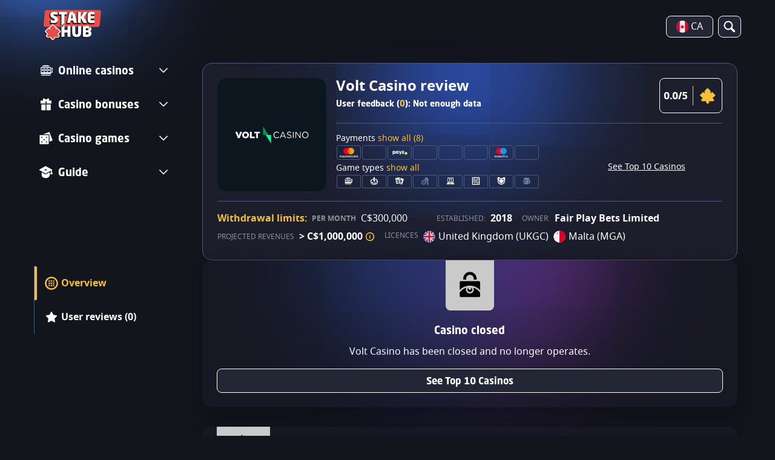

--- FILE ---
content_type: text/html;charset=UTF-8
request_url: https://stakehub.ca/casino/Volt-casino-review
body_size: 25882
content:
<!DOCTYPE html><html lang="en"><head><meta charset="utf-8" /><title>Volt Casino Review &amp; Bonus Codes 2026 | StakeHub.ca</title><meta name="viewport" content="width=device-width, initial-scale=1.0, target-densityDpi=device-dpi maximum-scale=1.0" /><meta content="https://stakehub.ca/casino/Volt-casino-review" property="og:url" /><meta content="stakehub.ca" property="og:site_name" /><meta content="en" property="og:locale" /><meta content="stakehub.ca" name="author" /><meta content="summary_large_image" name="twitter:card" /><link rel="canonical" href="https://stakehub.ca/casino/Volt-casino-review" /><meta name="google-site-verification" content="apm9diEV2FpvX1XVivvdmPOEIMN2qOk47mOgSSIrqas" /><link rel="alternate" hreflang="en" href="https://stakehub.ca/casino/Volt-casino-review" /><meta content="Is Volt Casino legit or a scam? Find out in our Volt Casino review with bonuses, user reviews, and more." property="og:description" /><meta name="description" content="Is Volt Casino legit or a scam? Find out in our Volt Casino review with bonuses, user reviews, and more." /><link rel="shortcut icon" href="https://static.stakehub.ca/res/57a0ecb3614e17454b7cbf2ee36caa07a/images/favicon.ico" type="image/x-icon" /><link rel="icon" type="image/png" sizes="32x32" href="https://static.stakehub.ca/res/30b81a8235df6be0213b594edaa5b3e3a/images/favicon-32x32.png" /><link rel="icon" type="image/png" sizes="16x16" href="https://static.stakehub.ca/res/458553eba29b5559c185552b2c7efdd2a/images/favicon-16x16.png" /><link rel="apple-touch-icon" sizes="180x180" href="https://static.stakehub.ca/res/e52cd04f7cc7bdb9d94be8b8bd35ee50a/images/apple-touch-icon.png" /><script>window.dataLayer = window.dataLayer || []</script><!-- Google Tag Manager Shared --><script>
            dataLayer = [{
                'productName': "stakehub",
                'pageType': "casinoDetail",
                'pageCategory': "casinoDetail",
                'pageCode': 'casinoDetail-1399',
                'lang': "EN",
                'landingPageCode': "casinoDetail",
                'firstSessionLandingPageCode': "casinoDetail",
                'firstSessionLandingPageCodeNumeric': "ABSTRACT_PAGE",
                'landingPageBeforeRedirect': "https:\/\/stakehub.ca\/casino\/Volt-casino-review",
                'abtest': "",
                'environment': "PROD",
                'userId': null,

                'cd_lang': "EN",
                'cd_abTest': "",
                'cd_environment': "PROD",
                'cd_productName': "stakehub",
                'cd_pageType': "casinoDetail",
                'cd_pageCode': "casinoDetail-1399",
                'cd_pageCategory': "casinoDetail",
                'cd_landingPageType': "casinoDetail",
                'cd_landingPageCode': "casinoDetail-1399",
                'cd_landingPageCategory': "casinoDetail",
                'cd_firstSessionLandingPageType': "casinoDetail",
                'cd_firstSessionLandingPageCode': "casinoDetail-1399",
                'cd_firstSessionLandingPageCategory': "casinoDetail",
                'cd_pageViewId': "WhwWgWLrKylndviu",
                'cd_landingUrlBeforeRedirect': "https:\/\/stakehub.ca\/casino\/Volt-casino-review",
            }];

            var timeoutGTM;
            function initGTM() {
                (function(w,d,s,l,i){w[l]=w[l]||[];w[l].push({'gtm.start':
                        new Date().getTime(),event:'gtm.js'});var f=d.getElementsByTagName(s)[0],
                    j=d.createElement(s),dl=l!='dataLayer'?'&l='+l:'';j.async=true;j.src=
                    'https://www.googletagmanager.com/gtm.js?id='+i+dl;f.parentNode.insertBefore(j,f);
                })(window,document,'script','dataLayer', "GTM-PXXGSW");
                document.removeEventListener('scroll', initGTM)
                document.removeEventListener('touchstart', initGTM)
                document.removeEventListener('mousemove', initGTM)
                if (timeoutGTM) {
                    clearTimeout(timeoutGTM);
                }
            }

            document.addEventListener('scroll', initGTM);
            document.addEventListener('touchstart', initGTM);
            document.addEventListener('mousemove', initGTM);
            timeoutGTM = window.setTimeout(initGTM, 3500);

        </script><!-- End Google Tag Manager --><script>
                if (!(typeof dataLayer === 'undefined')) {
                    dataLayer.push({
                        'reputation': 8.2,
                        'userRating': 0.0,
                        'depositBonus': "no",
                        'noDepositBonus': "no",
                        'acceptPlayers': "yes",
                        'countryLicence': "no",
                        'visitButtonStatus': "closed",
                        'ecommerce': {
                            'detail': {
                                'products': [{
                                    'name': "Volt Casino",   // casino name not translated
                                    'id': 1399,                        // casino id
                                    'variant': "VERY_GOOD"             // casino rating
                                }]
                            }
                        },
                        'event': 'ecomProductDetailPage'
                    });
                }
            </script><script>
    function handleCasinoDetailClick(casinoName, casinoId, reputationCode, position, listType) {
        if (!(typeof dataLayer === 'undefined')) {
            dataLayer.push({
                'ecommerce': {
                    'click': {
                        'actionField': {
                            'list': listType
                        },
                        'products': [{
                            'name': casinoName,    // casino name
                            'id': casinoId,                         // casino id
                            'variant': reputationCode,            // casino rating
                            'position': position                 // casino position within the list
                        }]
                    }
                },
                'event': 'ecomProductClick'
            });
        }
        return true;
    };

    function handleCasinoClick(event, casinoName, casinoId, reputationCode, position, listType) {
        if (!(typeof dataLayer === 'undefined')) {
            // for casino detail we don't send list type in order to preserve former list type which lead to the casino detail
            if (listType == 'casino-detail') {
                dataLayer.push({
                    'ecommerce': {
                        'add': {
                            'actionField': {
                            },
                            'products': [{
                                'name': casinoName,   // casino name without Обзор
                                'id': casinoId,                        // casino id
                                'variant': reputationCode,            // casino reputation
                            }]
                        }
                    },
                    'event': 'ecomAddToCart'
                });
            } else {
                dataLayer.push({
                    'ecommerce': {
                        'add': {
                            'actionField': {
                                'list': listType
                            },
                            'products': [{
                                'name': casinoName,   // casino name without Обзор
                                'id': casinoId,                        // casino id
                                'variant': reputationCode,            // casino reputation
                                'position': position                 // casino position within the list
                            }]
                        }
                    },
                    'event': 'ecomAddToCart'
                });
            }
        }
        return true;
    }

    function casinoImpression(casinoName,casinoId,reputation,listType, position) {
        if (!(typeof dataLayer === 'undefined')) {
            dataLayer.push({
                'ecommerce': {
                    'impressions': [
                        {
                            'name': casinoName,        // casino name
                            'id': casinoId,                            // casino id
                            'variant': reputation,                        // casino reputation
                            'list': listType,             // casino list name
                            'position': position                    // casino position within the list
                        }]
                },
                'event': 'ecomProductImpressions'
            });
        }
    }

</script><meta content="index, follow" name="robots" /><script>
        function loadScript(src, done) {
            var js = document.createElement('script');
            js.src = src;
            if (done) {
                js.onload = function() {
                    done();
                };
                js.onerror = function() {
                    done(new Error('Failed to load script ' + src));
                };
                js.onreadystatechange = function() {
                    done();
                };
            }
            document.head.appendChild(js);
        }
    </script><script>
        function browserSupportsAllFeatures() {
            return Array.prototype.entries && window.IntersectionObserver && window.fetch && 'scrollBehavior' in document.documentElement.style;
        }

        function lCss(u, m) {
            var l = document.createElement('link');
            l.rel = 'stylesheet';
            l.type = 'text/css';
            l.href = u;
            l.media = m;
            document.getElementsByTagName('head')[0].appendChild(l)

            if (document.cookie.split(';').filter(function(item) {
                return item.indexOf('restCSSIsCached=') >= 0
            }).length === 0) {
                var date = new Date();
                date.setTime(date.getTime()+(7*24*60*60*1000));
                document.cookie = "restCSSIsCached=true; expires=" + date.toGMTString() + "; path=/";
            }
        }
    </script><style>
            a,abbr,acronym,address,applet,article,aside,audio,b,big,blockquote,body,canvas,caption,center,cite,code,dd,del,details,dfn,div,dl,dt,em,embed,fieldset,figcaption,figure,footer,form,h1,h2,h3,h4,h5,h6,header,hgroup,html,i,iframe,img,ins,kbd,label,legend,li,mark,menu,nav,object,ol,output,p,pre,q,ruby,s,samp,section,small,span,strike,strong,sub,summary,sup,table,tbody,td,tfoot,th,thead,time,tr,tt,u,ul,var,video{border:0;font-size:100%;font:inherit;margin:0;padding:0;vertical-align:baseline}article,aside,details,figcaption,figure,footer,header,hgroup,menu,nav,section{display:block}body{line-height:1}ol,ul{list-style:none}blockquote,q{quotes:none}blockquote:after,blockquote:before,q:after,q:before{content:"";content:none}table{border-collapse:collapse;border-spacing:0}:active,:focus,a,input{outline:0!important;-moz-outline-style:none!important}a{background-color:transparent;text-decoration:none}a:active,a:hover{outline:0}button,input,select,textarea{font-family:inherit;font-size:inherit;line-height:inherit}b{font-weight:700}i{font-style:italic}strong{font-weight:700}html{-webkit-text-size-adjust:100%}.hidden{display:none!important}.visible{display:block!important}@-ms-viewport{width:device-width}.visible-lg,.visible-md,.visible-sm,.visible-xs,.visible-xxs{display:none!important}@media (max-width:568px){.visible-xxs{display:block!important}}@media (min-width:380px) and (max-width:767px){.visible-xs{display:block!important}}@media (min-width:768px) and (max-width:991px){.visible-sm{display:block!important}}@media (min-width:992px) and (max-width:1199px){.visible-md{display:block!important}}@media (min-width:1200px){.visible-lg{display:block!important}}@media (max-width:568px){.hidden-xxs{display:none!important}}@media (min-width:568px) and (max-width:767px){.hidden-xs{display:none!important}}@media (min-width:768px) and (max-width:991px){.hidden-sm{display:none!important}}@media (min-width:992px) and (max-width:1199px){.hidden-md{display:none!important}}@media (min-width:1200px){.hidden-lg{display:none!important}}*{box-sizing:border-box}body{-webkit-font-smoothing:antialiased;-moz-osx-font-smoothing:grayscale}.normal-cursor{cursor:auto}.cf:after{clear:both;content:" ";display:block;font-size:0;height:0;visibility:hidden}.lang-disables-italic .als-alert,.lang-disables-italic .cg-post-quote-content,.lang-disables-italic .cg-post-reply-bottom,.lang-disables-italic .crp-detail-case p,.lang-disables-italic .note-content,.lang-disables-italic .quote-widget-content,.lang-disables-italic .user-review-intervention,.lang-disables-italic blockquote p,.lang-disables-italic em,.lang-disables-italic i{font-style:normal!important}.my-m{margin-bottom:16px;margin-top:16px}.my-l{margin-bottom:20px;margin-top:20px}.my-xl{margin-bottom:24px;margin-top:24px}.my-xs{margin-bottom:4px;margin-top:4px}.my-xxs{margin-bottom:2px;margin-top:2px}.my-s{margin-bottom:8px;margin-top:8px}.my-xxl{margin-bottom:48px;margin-top:48px}.my-auto{margin-bottom:auto;margin-top:auto}.mx-auto{margin-right:auto}.ml-auto,.mx-auto{margin-left:auto}.mr-auto{margin-right:auto}.gap-s{gap:8px}@media (min-width:768px){.sm\:ml-auto{margin-left:auto}.sm\:ml-s{margin-left:8px}}.mx-s{margin-left:8px;margin-right:8px}.mx-xs{margin-left:4px;margin-right:4px}.mx-m{margin-left:16px;margin-right:16px}.mx-l{margin-left:20px;margin-right:20px}.mx-xxs{margin-left:2px;margin-right:2px}.mt-xxs{margin-top:2px}.mt-xs{margin-top:4px}.mt-s{margin-top:8px}.mt-m{margin-top:16px}.mt-l{margin-top:20px}.mt-xl{margin-top:24px}.mt-xxl{margin-top:48px}.mr-xs{margin-right:4px}.mr-s{margin-right:8px}.mr-m{margin-right:16px}.ml-m{margin-left:16px}.ml-s{margin-left:8px}.ml-xs{margin-left:4px}.mb-xxs{margin-bottom:2px}.mb-xs{margin-bottom:4px}.mb-s{margin-bottom:8px}.mb-m{margin-bottom:16px}.mb-l{margin-bottom:20px}.mb-xl{margin-bottom:24px}.mb-xxl{margin-bottom:48px}.px-s{padding-left:8px;padding-right:8px}.px-m{padding-left:16px;padding-right:16px}.py-m{padding-bottom:16px;padding-top:16px}.py-l{padding-bottom:20px;padding-top:20px}.py-xxl{padding-bottom:48px;padding-top:48px}.py-s{padding-bottom:8px;padding-top:8px}.my-32-res{margin:24px 0}@media (min-width:992px){.my-32-res{margin:32px 0}}.mt-32-res{margin-top:16px}@media (min-width:768px){.mt-32-res{margin-top:24px}}@media (min-width:1200px){.mt-32-res{margin-top:32px}}.my-16-res{margin:8px 0}@media (min-width:768px){.my-16-res{margin:16px 0}}.mx-auto-res{margin:0 8px}@media (min-width:768px){.mx-auto-res{margin:0 16px}}@media (min-width:992px){.mx-auto-res{margin:0 24px}}@media (min-width:1200px){.mx-auto-res{margin:0 auto}}@media (min-width:568px){.sm\:px-s{padding-left:8px;padding-right:8px}}@media (min-width:992px){.md\:px-0{padding-left:0;padding-right:0}}@media (min-width:568px){.sm\:px-0{padding-left:0;padding-right:0}}@media (min-width:768px){.sm\:my-xxl{margin-bottom:48px;margin-top:48px}}@media (min-width:568px){.xs\:mx-auto{margin-left:auto;margin-right:auto}}@media (min-width:768px){.sm\:mx-auto{margin-left:auto;margin-right:auto}.sm\:ml-xs{margin-left:4px}}.mt-0{margin-top:0}.none{display:none!important}.flex{display:flex}.inherit{display:inherit}.inline-block{display:inline-flex}.inline-block *{vertical-align:middle}.inline-flex{display:inline-flex}.block{display:block}@media (min-width:568px){.xs\:flex{display:flex}.xs\:block{display:block}.xs\:none{display:none}}@media (min-width:768px){.sm\:none{display:none}.sm\:flex{display:flex}.sm\:block{display:block}}@media (min-width:992px){.md\:flex{display:flex}.md\:block{display:block}}@media (min-width:1200px){.lg\:block{display:block}.lg\:flex{display:flex}}.flex-inline{display:inline-flex}.flex-1{flex:1}.flex-2{flex:2}.order-1{order:1}.flex-col{flex-direction:column}.flex-wrap{flex-wrap:wrap}.justify-between{justify-content:space-between}@media (min-width:768px){.sm\:justify-between{justify-content:space-between}}.justify-evenly{justify-content:space-evenly}.justify-center{justify-content:center}.justify-end{justify-content:flex-end}.justify-start{justify-content:flex-start}@media (min-width:568px){.xs\:justify-start{justify-content:flex-start}.xs\:justify-end{justify-content:flex-end}}@media (min-width:768px){.sm\:justify-start{justify-content:flex-start}}.content-between{align-content:space-between}.items-center{align-items:center}.items-end{align-items:flex-end}.align-center{align-items:center}@media (min-width:568px){.xs\:items-start{align-items:flex-start}}.items-start{align-items:start}.items-stretch{align-items:stretch}.items-baseline{align-items:baseline}.self-center{align-self:center}.flex-no-shrink{flex-shrink:0}.self-right{align-self:right}.flex-row{flex-direction:row;height:100%}.flex-column{flex-direction:column}@media (min-width:568px){.xs\:flex-row{flex-direction:row}}@media (min-width:768px){.sm\:flex-row{flex-direction:row}}@media (min-width:568px){.xs\:flex-column{flex-direction:column!important}}@media (min-width:768px){.sm\:flex-column{flex-direction:column!important}}@media (min-width:992px){.md\:flex-column{flex-direction:column!important}}.basis-100{flex-basis:100%}.cf-left{clear:left}.cf-right{clear:right}.cf-both{clear:both}.text-center{text-align:center!important}.text-left{text-align:left!important}.text-right{text-align:right!important}@media (min-width:992px){.md\:text-right{text-align:right!important}}@media (min-width:768px){.sm\:text-right{text-align:right!important}.sm\:text-left{text-align:left!important}}.text-bold{font-weight:700}.text-uppercase{text-transform:uppercase}.text-lowercase{text-transform:lowercase}.text-shadow{text-shadow:0 2px 8px rgba(0,0,0,.6)}.sitemap-page .delimiter{height:1px;margin:16px 0}@media (min-width:992px){.sitemap-page .delimiter{margin:24px 0}}.link-groups-wrapper{display:flex;flex-wrap:wrap;gap:16px}.link-groups-wrapper .link-group{flex:0 0 calc(100% - 16px)}.link-groups-wrapper .links{column-count:1;margin-bottom:-8px}@media (min-width:768px){.link-groups-wrapper .links{column-count:2}}@media (min-width:992px){.link-groups-wrapper .links{column-count:3}}.link-groups-wrapper .links a{display:block}.link-groups-wrapper a:not(.btn){display:block;padding-bottom:8px}.glow{border-radius:50%;height:1px;position:absolute;width:1px}.glow-index{z-index:-1}.before-glow{position:relative;z-index:10}.blue-dark-glow{background:#366eff;box-shadow:0 4px 194px 160px rgba(54,110,255,.7)}.purple-glow{background:#a229cd;box-shadow:0 0 154px 104px #b640e0}.blue-glow{background:rgba(80,131,206,.7);box-shadow:0 0 60px 50px rgba(80,131,206,.7)}.red-glow{background:rgba(233,53,53,.7);box-shadow:0 0 60px 50px rgba(233,53,53,.7)}.list-glows .red-glow{bottom:0;box-shadow:-16px 0 130px 112px rgba(233,53,53,.7);left:63%;margin:auto;top:0}@media (min-width:992px){.list-glows .red-glow{box-shadow:-16px 0 162px 168px rgba(233,53,53,.7)}}.list-glows .blue-glow{bottom:0;box-shadow:0 4px 154px 120px rgba(80,131,206,.7);left:40%;margin:auto;top:0}@media (min-width:992px){.list-glows .blue-glow{box-shadow:0 4px 194px 176px rgba(80,131,206,.7)}}.detail-glows{display:block;width:100%}.detail-glows .purple-glow{left:80%}@media (min-width:992px){.detail-glows .purple-glow{box-shadow:-16px 0 162px 168px #b640e0;left:60%}}.detail-glows .blue-dark-glow{left:15%}@media (min-width:992px){.detail-glows .blue-dark-glow{box-shadow:0 4px 162px 168px rgba(54,110,255,.7);left:40%}}@font-face{font-display:swap;font-family:neo-sans;font-style:normal;font-weight:700;src:url(https://use.typekit.net/af/00ac0a/00000000000000003b9b2033/27/l?primer=f592e0a4b9356877842506ce344308576437e4f677d7c9b78ca2162e6cad991a&fvd=n7&v=3) format("woff2"),url(https://use.typekit.net/af/00ac0a/00000000000000003b9b2033/27/d?primer=f592e0a4b9356877842506ce344308576437e4f677d7c9b78ca2162e6cad991a&fvd=n7&v=3) format("woff"),url(https://use.typekit.net/af/00ac0a/00000000000000003b9b2033/27/a?primer=f592e0a4b9356877842506ce344308576437e4f677d7c9b78ca2162e6cad991a&fvd=n7&v=3) format("opentype")}@font-face{font-display:swap;font-family:neo-sans;font-style:normal;font-weight:400;src:url(https://use.typekit.net/af/8870bf/00000000000000003b9b203a/27/l?primer=f592e0a4b9356877842506ce344308576437e4f677d7c9b78ca2162e6cad991a&fvd=n4&v=3) format("woff2"),url(https://use.typekit.net/af/8870bf/00000000000000003b9b203a/27/d?primer=f592e0a4b9356877842506ce344308576437e4f677d7c9b78ca2162e6cad991a&fvd=n4&v=3) format("woff"),url(https://use.typekit.net/af/8870bf/00000000000000003b9b203a/27/a?primer=f592e0a4b9356877842506ce344308576437e4f677d7c9b78ca2162e6cad991a&fvd=n4&v=3) format("opentype")}.tk-neo-sans{font-family:neo-sans,sans-serif}.c-yellow{color:#f4c039;fill:#f4c039}.c-white{color:#fff;fill:#fff}.c-grey{color:#45536b;fill:#45536b}.c-grey-2{color:#7083a6;fill:#7083a6}.c-red{color:#e93535;fill:#e93535}.c-green{color:#5dd667;fill:#5dd667}.neo-fs-32{font-family:neo-sans,sans-serif;font-size:25px;font-style:normal;font-weight:700;line-height:29px}@media (min-width:768px){.neo-fs-32{font-size:28px;line-height:34px}}@media (min-width:992px){.neo-fs-32{font-size:32px;line-height:36px}}.neo-fs-28{font-family:neo-sans,sans-serif;font-size:22px;font-style:normal;font-weight:700;line-height:26px;position:relative}@media (min-width:768px){.neo-fs-28{font-size:25px;line-height:29px}}@media (min-width:992px){.neo-fs-28{font-size:28px;line-height:34px}}.neo-fs-25{font-family:neo-sans,sans-serif;font-size:20px;font-style:normal;font-weight:700;line-height:26px}@media (min-width:768px){.neo-fs-25{font-size:22px}}@media (min-width:992px){.neo-fs-25{font-size:25px;line-height:29px}}.neo-fs-22{font-family:neo-sans,sans-serif;font-size:18px;font-style:normal;line-height:24px}@media (min-width:768px){.neo-fs-22{font-size:20px;line-height:26px}}@media (min-width:992px){.neo-fs-22{font-size:22px;line-height:26px}}.fs-12,.fs-14{font-size:12px;line-height:16px}@media (min-width:768px){.fs-14{font-size:14px;line-height:19px}}.fs-16{font-size:14px;line-height:16px}@media (min-width:768px){.fs-16{font-size:16px;line-height:19px}}.fs-24{font-size:18px;line-height:24px}@media (min-width:768px){.fs-24{font-size:24px;line-height:29px}}.strong{font-weight:700}.text-line-through{color:#e93535;text-decoration:line-through}.text-line-through span{color:#000}.neo-sans{font-family:neo-sans,sans-serif;font-weight:700}.typography a:hover{cursor:pointer}.typography li,.typography p{font-size:16px;line-height:24px}.typography .article-toggle .down,.typography .article-toggle.toggle .right{display:none}.typography .article-toggle.toggle .article-toggle-content,.typography .article-toggle.toggle .down{display:block}.typography .article-toggle .article-toggle-content{display:none}.typography .anchor{display:block;position:relative;top:-50px;visibility:hidden}@media (min-width:992px){.typography .anchor{top:-90px}}.typography figure img{display:block;width:100%}@font-face{font-display:swap;font-family:Noto Sans;font-stretch:100%;font-style:normal;font-weight:400;src:url(https://static.stakehub.ca/res/ae1b7b73cd1fbe643399abc57e9d9f78a/fonts/notosans-regular-webfont.woff2) format("woff2"),url(https://static.stakehub.ca/res/ae1b7b73cd1fbe643399abc57e9d9f78a/fonts/notosans-regular-webfont.woff) format("woff")}@font-face{font-display:swap;font-family:Noto Sans;font-stretch:100%;font-style:normal;font-weight:500;src:url(https://static.stakehub.ca/res/ae1b7b73cd1fbe643399abc57e9d9f78a/fonts/notosans-medium-webfont.woff2) format("woff2"),url(https://static.stakehub.ca/res/ae1b7b73cd1fbe643399abc57e9d9f78a/fonts/notosans-medium-webfont.woff) format("woff")}@font-face{font-display:swap;font-family:Noto Sans;font-stretch:100%;font-style:normal;font-weight:700;src:url(https://static.stakehub.ca/res/ae1b7b73cd1fbe643399abc57e9d9f78a/fonts/notosans-bold-webfont.woff2) format("woff2"),url(https://static.stakehub.ca/res/ae1b7b73cd1fbe643399abc57e9d9f78a/fonts/notosans-bold-webfont.woff) format("woff")}@media (min-width:992px){html ::-webkit-scrollbar{height:4px;width:8px}html ::-webkit-scrollbar-track{background:#45536b;height:4px;width:8px}html ::-webkit-scrollbar-thumb{background:#e93535;border-radius:2px}html body{scrollbar-color:#e93535 #45536b;scrollbar-width:thin}}.flickity-viewport{height:100%;overflow:hidden;position:relative}.flickity-slider{height:100%}.flickity-item-wrapper:last-child>*{margin-right:0!important}.flickity-cell,.flickity-resize .flickity-item-wrapper{display:flex;min-height:100%}.flickity-cell{align-items:stretch;position:absolute!important}.flickity-button{background:#212e45!important;border:1px solid #485b7d!important;border-radius:4px;bottom:0;cursor:pointer;height:80px!important;margin:auto;opacity:1;padding:0;position:absolute;top:0;transition:opacity .2s ease-in-out;width:22px!important;z-index:10}.flickity-button.next{right:-8px}.flickity-button.previous{left:-8px}.flickity-button:disabled{opacity:0;z-index:-1}.flickity-button:disabled:before{opacity:0}.flickity-button svg{fill:#fff;height:20px;position:relative;vertical-align:middle;width:20px;z-index:10}.arrows-on-top .flickity-button{background:transparent!important;border:1px solid #fff!important;border-radius:8px;bottom:unset;height:30px!important;top:-31px;width:30px!important}.arrows-on-top .flickity-button:disabled{opacity:1;z-index:1}.arrows-on-top .flickity-button:disabled svg{fill:#595a60}.arrows-on-top .flickity-button svg{height:18px;width:18px}.arrows-on-top .flickity-button.previous{left:unset;right:46px}.arrows-on-top .flickity-button.next{right:8px}.arrows-on-top .flickity-button:hover:not(:disabled){background:#222635!important}.flickity-wrapper{overflow:hidden}@media (min-width:992px){.flickity-wrapper{margin:0 -20px;padding:0 20px 36px}}.flickity-page-dots{display:flex;justify-content:center;list-style:none;margin-top:8px;padding:0;position:relative;z-index:15}.flickity-page-dots .flickity-page-dot{background:transparent;border:none;border-radius:1px;color:transparent;cursor:pointer;height:12px;margin:0;overflow:hidden;padding:4px;width:40px}.flickity-page-dots .flickity-page-dot:before{background:#45536b;content:"";display:block;height:4px;width:32px}.flickity-page-dots .flickity-page-dot.is-selected:before{background:#e93535}@media (min-width:992px){.flickity-page-dots .flickity-page-dot:hover:before{background:#e93535}}.flickity-page-dots li:first-of-type{margin-left:0}.carousel-shadows .flickity-button{border:none!important;bottom:0;cursor:pointer;height:calc(100% + 4px)!important;padding:0;top:4px;width:40px!important}.carousel-shadows .flickity-button:before{background:#212e45!important;border:1px solid #485b7d!important;border-radius:4px;bottom:0;content:"";cursor:pointer;height:80px!important;margin:auto;opacity:1;padding:0;position:absolute;top:0;transition:opacity .2s ease-in-out;width:22px!important}.carousel-shadows .next{background:linear-gradient(270deg,#13151d,rgba(21,24,34,0))!important;right:-1px}.carousel-shadows .next:before{box-shadow:-3px 4px 8px rgba(0,0,0,.35);right:-10px}.carousel-shadows .next svg{right:-10px;transform:translateX(6px)}.carousel-shadows .previous{background:linear-gradient(90deg,#13151d,rgba(21,24,34,0))!important;left:-1px}.carousel-shadows .previous:before{box-shadow:3px 4px 8px rgba(0,0,0,.35);left:-10px}.carousel-shadows .previous svg{left:-10px;transform:translateX(-6px)}.carousel-shadows .flickity-page-dots{margin-top:-14px;transform:translateY(32px)}.item-slider{overflow-x:scroll;padding:4px 4px 16px;position:relative;white-space:nowrap;-webkit-overflow-scrolling:touch;align-items:flex-start;display:flex}@media (max-width:767px){.item-slider{-webkit-overflow-scrolling:touch}}@media (min-width:992px){.item-slider{height:auto;overflow-x:hidden}}.header-menu-container{align-items:center;display:flex;min-height:52px}.header-menu-container .header-logo img{position:relative}@media (min-width:992px){.header-menu-container .header-logo img{height:53px;width:95px}}.header-menu-container .blue-glow{display:none}@media (min-width:992px){.header-menu-container .blue-glow{box-shadow:0 4px 162px 128px #4785ff;display:block;position:absolute;top:-130px}}.col-label{color:#e93535;font-family:neo-sans,sans-serif;font-size:18px;font-weight:700;line-height:22px;margin-bottom:8px}.menu-collapse{background:#181b24;box-shadow:20px 0 74px 0 rgba(0,0,0,.32);flex:0 0 100%;height:calc(100% - 52px);left:0;max-width:300px;overflow:auto;padding:32px;position:fixed;top:52px;transform:translateX(-150%);transition:all .23s ease-out;width:80%;z-index:200}@media (min-width:992px){.menu-collapse{background:transparent;box-shadow:none;display:flex;flex-direction:column;height:auto;left:16px;margin-bottom:120px;margin-left:auto;max-width:none;overflow:visible;padding:0 8px;position:static;top:unset;transform:none;width:230px}}@media (min-width:1200px){.menu-collapse{left:calc(50% - 584px)}}.menu-collapse.is-active{transform:translateX(0)}@media (min-width:992px){.sticky-left-panel{max-height:calc(100vh - 80px);overflow-x:hidden;overflow-y:auto;position:sticky;top:80px}}.col-menu{display:flex;flex-direction:column;margin:auto;max-width:1200px;padding:0 8px;position:relative;z-index:200}@media (min-width:768px){.col-menu{padding:0 16px}}.main-header{background:#1c1e2b;box-shadow:0 4px 8px rgba(29,39,48,.16);position:fixed;top:0;width:100%;z-index:205}@media (min-width:992px){.main-header{backdrop-filter:blur(10px);-webkit-backdrop-filter:blur(10px);background:transparent;box-shadow:none;padding:16px 0 8px;position:sticky}}.header-logo{margin-left:16px;z-index:110}.header-menu-toggle{z-index:110}@media (min-width:992px){.header-menu-toggle{display:none}}.header-menu-burger{display:block}@media (min-width:1200px){.header-menu-burger{display:none}}.header-menu-burger svg{fill:#fff}.header-menu-burger .ico-close,.header-menu-burger.is-active .ico-menu{display:none}.header-menu-burger.is-active .ico-close{display:block}.menu-link-search{align-items:center;display:flex;height:100%;padding:8px}@media (min-width:768px){.menu-link-search:hover{background:#485b7d}}.menu-nav li{margin:16px 0;min-height:40px;position:relative}.menu-nav .menu-item-header{align-items:center;display:flex;position:relative;z-index:4}.menu-nav .icon-arrow{cursor:pointer;transform:rotate(0deg);transition:transform .2s ease-in-out}.menu-nav .icon-arrow-wrapper{z-index:5}.menu-item-header.is-active span,.menu-item-header:hover span{color:#e93535}.menu-item-header.is-active svg,.menu-item-header:hover svg{fill:#e93535}.is-active>.icon-arrow-wrapper svg{fill:#e93535;transform:rotate(180deg)}.menu-link{align-items:center;color:#fff;display:inline-flex;font-family:neo-sans,sans-serif;font-size:18px;font-weight:700;justify-content:flex-start;line-height:22px;margin-right:16px;overflow:hidden;padding:8px 0;position:relative;text-align:left;text-decoration:none}.icon-arrow-wrapper{align-items:center;display:flex;flex:auto;justify-content:flex-end;padding:8px}@media (min-width:768px){.icon-arrow-wrapper{padding:8px 0 8px 8px}}.sub-menu{display:block;max-height:0;opacity:0;overflow:hidden;position:relative;transform:translateX(-8px);transition:max-height .2s ease-in-out,opacity .2s ease-in-out;width:calc(100% + 18px);z-index:3}.sub-menu.is-active{opacity:1}.sub-menu a:hover{text-decoration:underline}.sub-menu-col:not(:last-child){margin-bottom:16px}.sub-menu-wrapper{border-radius:0 0 8px 8px;-webkit-border-radius:16px;padding:16px 8px 16px 12px}.inner-link-menu{color:#fff;display:block;font-size:14px}.inner-link-menu:not(:last-child){margin-bottom:16px}.header-btn{background:#222635;border:1px solid #fff;border-radius:8px;fill:#fff;height:36px}@media (min-width:768px){.header-btn:hover{background:#485b7d}}.menu-lang{margin:auto 8px auto auto;padding:0 16px;z-index:110}.menu-lang .flag-icon{height:20px;width:20px}.header-search-wrapper-outer{width:38px}.header-search-wrapper-outer .results{max-height:50vh;overflow:auto;padding-right:8px}.search-pills-wrapper{background:#181b24;padding:24px;position:relative}@media (min-width:768px){.search-pills-wrapper{flex:0 0 300px;order:5}}.search-pills-wrapper .overlay{bottom:0;position:absolute;right:0}.search-pills-wrapper .overlay svg{fill:#1a1d28}.search-pills-wrapper .filter-pills-wrapper a{margin:0 8px 8px 0}.search-pills-wrapper .filter-pills-wrapper{margin-bottom:0;overflow:auto;padding-bottom:0}@media (min-width:768px){.search-pills-wrapper .filter-pills-wrapper{display:flex;flex-wrap:wrap;overflow:hidden}}.search-box-results{padding:24px}@media (min-width:768px){.search-box-results{flex:1 0 20%}}.search-box-results-wrapper{background:#222635;border:1px solid #fff;border-radius:8px;display:none;flex-direction:column;margin-top:8px;max-height:80vh;max-width:904px;overflow-y:auto;position:absolute;right:0;top:100%;width:100%;z-index:110}@media (min-width:768px){.search-box-results-wrapper{flex-direction:row;justify-content:space-between}}.search-box-results-wrapper .loader{margin:8px auto}.header-search{align-items:center;bottom:0;display:flex;margin:auto;position:absolute;right:0;top:0;transform:translateX(calc(100% - 38px));transition:transform .2s ease-in-out,z-index .2s ease-in-out;width:100%;z-index:110}.header-search.expanded{background:#1c1e2b;transform:translateY(0);z-index:1002}@media (min-width:992px){.header-search.expanded{background:transparent}}.header-search.expanded .menu-link-search{display:none}.header-search input{background:transparent;border:none;color:#fff;flex:1 0;margin-left:8px}.header-search .header-search-close{margin:8px}.search-input-close-wrapper{color:#fff;display:flex;max-width:936px;width:calc(100% + 38px)}.search-input-close-wrapper:hover{background:#222635}.header-search-wrapper{background:#1c1e2b;bottom:0;margin:auto;overflow:hidden;position:absolute;right:0;top:0;width:100%}@media (min-width:992px){.header-search-wrapper{background:transparent;max-width:calc(100% - 264px)}}@media (min-width:1200px){.header-search-wrapper{max-width:904px}}.banner-shc{background:#1c1e2b;border-radius:0 0 16px 16px;margin:0 0 24px;overflow:hidden;padding:32px 16px 8px;position:relative;transform:translateZ(0);z-index:10}@media (min-width:568px){.banner-shc{display:flex;flex-wrap:wrap}}@media (min-width:768px){.banner-shc{border-radius:16px;margin:16px 0 32px;transform:translateZ(0)}}@media (min-width:992px){.banner-shc{min-height:336px}}.banner-shc .bg-img{background-position:bottom -16px right -30px;background-repeat:no-repeat;background-size:600px;bottom:0;left:0;position:absolute;top:-10px;width:100%;z-index:2}@media (min-width:768px){.banner-shc .bg-img{background-position:top 8px right -30px;background-position:top 10px right -26px;background-size:880px}}.banner-shc h1{font-family:neo-sans,sans-serif;margin-bottom:8px}@media (min-width:768px){.banner-shc h1{margin-bottom:16px}}.banner-shc .desc{font-family:neo-sans,sans-serif;font-size:16px;font-weight:400;line-height:22px;margin-bottom:16px}@media (min-width:768px){.banner-shc .desc{font-size:18px;line-height:24px}}.banner-shc .img-wrapper{display:flex;justify-content:end;min-height:150px;z-index:3}@media (min-width:568px){.banner-shc .img-wrapper{flex:0 0 190px;padding-left:8px}}@media (min-width:768px){.banner-shc .img-wrapper{flex:0 0 315px;padding-left:32px}}.banner-shc .text-wrapper{flex:1 0}.banner-shc img{height:100%;max-height:150px;max-width:100%;object-fit:contain;width:auto}@media (min-width:768px){.banner-shc img{max-height:250px}}@media (min-width:992px){.banner-shc img{max-height:100%}}.banner-shc .last-modified{display:flex}@media (min-width:568px){.banner-shc .last-modified{flex:1 0 100%}}.banner-shc .glow{height:70px;width:80px}.banner-shc .blue-glow{box-shadow:0 0 150px 150px rgba(80,131,206,.7);left:0;margin:auto;top:-70px}@media (min-width:992px){.banner-shc .blue-glow{margin:auto;right:0}}.banner-shc .red-glow{bottom:-70px;box-shadow:0 0 150px 150px rgba(233,53,53,.7);right:0}@media (min-width:992px){.banner-shc .red-glow{margin:auto;right:-70px;top:-70px}}.last-modified{font-size:12px;font-weight:400;line-height:16px}.reputation-rating{display:flex;font-family:neo-sans,sans-serif;font-size:16px;line-height:19px}.reputation-stars{display:flex;position:relative}.reputation-stars .active{display:flex;height:22px;justify-content:flex-start;left:0;overflow:hidden;position:absolute;z-index:4}.reputation-stars .active svg{fill:#f4c039}.reputation-stars .inactive{display:flex;height:22px;justify-content:flex-start}.reputation-stars .inactive svg{fill:#fff}.reputation-stars svg{flex-shrink:0}.rating-explanation{font-family:neo-sans,sans-serif}.rating-explanation .title{font-size:14px;line-height:17px}.rating-explanation p{font-size:12px;line-height:14px}.top-casinos-carousel-wrapper{margin:32px 0 16px}.casino-open-icons-item{align-items:center;display:flex}.casino-open-icons-item:not(:last-child){margin-bottom:4px}.casino-open-icons-item svg{margin-right:4px}.bonus-tab-benefit,.bonus-tab-required-info{cursor:pointer;display:block;font-size:12px;line-height:16px}.bonus-tab-title{color:#fff;font-family:neo-sans,sans-serif;font-size:12px;line-height:16px}.bonus-tab-title.disabled:hover{color:#fff}.bonus-tab-title:hover{color:#f4c039}.pros-and-cons{font-size:14px;line-height:19px}.casino-carousel-card{border:2px solid #212e45;border-radius:16px;display:flex;flex:0 0 210px;flex-direction:column;margin:0 8px;min-height:100%;position:relative;width:210px}@media (min-width:992px){.casino-carousel-card{margin:0 16px 0 0}}.casino-carousel-card .actions-methods-title{margin-bottom:4px}.casino-carousel-card .actions-methods-title svg{display:none}.casino-carousel-card .main-card-bonus{background:url(https://static.stakehub.ca/res/8b1ad6fb1bb7f0c06d1534a2532b817ca/images/bonus-yellow.png) no-repeat hsla(0,0%,100%,.1) 8px 8px;border:1px dashed #f4c039;border-radius:8px;display:block;flex:1 0 auto;margin-top:auto;padding:8px 8px 8px 28px;position:relative}.casino-carousel-card .ccc-body,.casino-carousel-card .ccc-footer{padding:8px 16px}.casino-carousel-card .ccc-body{display:flex;flex:1 0 10%;flex-direction:column}.casino-carousel-card .divider{border-bottom:1px solid #485b7d;display:block;margin:8px 0}.casino-carousel-card .ccc-header{align-items:center;background:#212e45;border-radius:14px 14px 0 0;display:flex;justify-content:center}.casino-carousel-card .casino-logo{height:55px}.casino-carousel-card .casino-logo img{object-fit:contain}.casino-carousel-card .btn-primary{min-height:46px}.casino-carousel-card .reputation-stars{margin-left:8px}.casino-carousel-card .ccc-footer{margin-top:auto}.casino-carousel-card .btn-review{margin-top:12px}@media (min-width:768px){.casino-carousel-card .img-action-wrapper{flex:0 0 calc(25% - 2px)}.casino-carousel-card .casino-game-genre-item:nth-child(n+5),.casino-carousel-card .img-action-wrapper:nth-child(n+5){display:none}}.casino-carousel-card .action-methods-shortcuts{display:block;margin-top:auto}.casino-carousel-card .pros-and-cons svg{fill:#f4c039}.casino-carousel-card .without-bonuses{flex:0;margin-top:0}.casino-game-genre-items-ul{display:flex;overflow:auto}.casino-game-genre-item{align-items:center;border:1px solid #485b7d;border-radius:2px;display:flex;flex:0 0 auto;justify-content:center;margin:1px;min-height:22px;min-width:40px;overflow:hidden;padding:0 8px;width:auto}@media (min-width:992px){.casino-game-genre-item{flex:0 0 calc(25% - 2px)}}.casino-popup-game-genre-item{align-items:center;border:1px solid #485b7d;border-radius:4px;display:flex;line-height:17px;margin:2px;padding:4px}.casino-popup-game-genre-item svg{margin-right:4px}.casinos-carousel-wrapper{align-items:stretch;display:flex;margin-left:-8px;overflow:auto;position:relative;width:calc(100% + 16px)}@media (min-width:992px){.casinos-carousel-wrapper{margin-left:0;overflow:visible;width:100%}}.bonus-card-style{border:2px solid #212e45;border-radius:16px;display:flex;flex-direction:column;margin-right:16px;min-height:100%;position:relative;transform:translateZ(0)}.bonus-card-style .divider-vertical{margin:0 auto}@media (min-width:768px){.bonus-card-style .divider-vertical{margin:0 24px}}.bonus-card-style .btn-primary{min-height:46px}.bonus-card-style .reputation-stars{margin-left:8px}.bcc-header{align-items:center;background:#212e45;border-radius:14px 14px 0 0;display:flex;justify-content:center;margin-top:-1px;min-height:56px;padding:4px;transform:translateZ(0)}.divider{border-bottom:1px solid #485b7d;display:block;margin:8px 0}.divider-vertical{align-self:stretch;background:#485b7d;display:block;margin:0 8px;width:1px}.bcc-body{display:flex;flex:1 0 auto;flex-direction:column;padding:16px}.bcc-body .bonus-name{font-family:neo-sans,sans-serif;font-size:16px;font-weight:700;line-height:19px}.bcc-body .exit-link{color:#fff}.bcc-footer{gap:8px;padding:0 16px 16px}.bcc-footer,.bonus-promo-code{align-items:center;display:flex;margin-top:auto}.bonus-promo-code{border:1px dashed #f4c039;border-radius:8px;flex-direction:column-reverse;font-family:neo-sans,sans-serif;font-size:12px;font-weight:700;justify-content:center;line-height:14px;padding:12px;transform:translateZ(0)}.bonus-promo-code svg{fill:#f4c039}.bonus-promo-code span{align-items:center;color:#f4c039;display:flex;font-size:16px;line-height:19px;margin-bottom:8px}.bonus-promo-code .bonus-activation-code:hover{cursor:pointer;text-decoration:underline}.bonus-info-rows{display:flex;flex-wrap:wrap}.bonus-info-row{flex:1 0 50%;font-family:neo-sans,sans-serif;font-size:14px;font-weight:700;line-height:17px}.bonus-info-row .label{color:#dbdbdb;font-size:12px;font-weight:400;line-height:14px;margin-bottom:8px}@media (min-width:768px){.bonus-info-row .label{margin-bottom:4px}}.bonus-info-row:not(:last-child){margin-bottom:16px}@media (min-width:768px){.bonus-info-row:not(:last-child){margin-bottom:8px}}.triple-arrow-wrapper{height:16px;margin-right:16px;position:relative;width:16px}.arrow-sliding{-webkit-animation:slide 2.4s linear infinite;animation:slide 2.4s linear infinite;animation-delay:-1.6s;opacity:0;position:absolute}.bonus-item{margin:0 0 16px}.bonus-item .header-logo,.bonus-item .text-rating-wrapper{margin:auto}@media (min-width:768px){.bonus-item{flex-direction:row}.bonus-item .casino-name-header{display:none}.bonus-item .bcc-header{border-radius:16px 0 0 16px;flex-direction:column;padding:8px;transform:translateZ(0);width:122px}.bonus-item .bcc-header img{height:auto;width:100%}.bonus-item .bcc-body{flex:1 0 calc(66.66667% - 77.33333px);flex-direction:row-reverse}.bonus-item .bcc-footer{border-left:1px solid #485b7d;flex:1 0 calc(33.33333% - 38.66667px);flex-direction:column-reverse;justify-content:center;margin:16px 0;padding:0 16px}.bonus-item .bonus-info-rows{border-left:1px solid #485b7d;flex:0 0 calc(50% - 16px);margin-left:16px;padding-left:16px}.bonus-item .bonus-info-row{flex:1 0 100%}.bonus-item .bonus-name-code-wrapper{display:flex;flex:1 0;flex-direction:column}.bonus-item .casino-name-label{font-family:neo-sans,sans-serif;font-size:10px;line-height:12px}.bonus-item .exit-link{margin-bottom:8px}.bonus-item .text-rating-wrapper{margin:0}.bonus-item .active,.bonus-item .inactive{height:auto}.bonus-item .reputation-rating{font-size:14px;line-height:14px}.bonus-item .divider{display:none}.bonus-item .reputation-stars{align-items:flex-end;margin-left:4px}.bonus-item .reputation-stars svg{height:12px;width:12px}.bonus-item .bonus-name{display:none}}.bonus-item .bonus-name-in-code{display:none}@media (min-width:768px){.bonus-item .bonus-name-in-code{display:block}}.bonus-limited-tag{align-items:center;border:1px solid #485b7d;border-radius:4px;color:#fff;display:inline-flex;font-family:Roboto,sans-serif;font-size:14px;justify-content:center;line-height:10px;padding:11px 6px;white-space:nowrap;width:100%}.bonus-limited-tag svg{fill:#fff}.actions-methods-title{align-items:center;display:flex;font-size:12px;line-height:16px}@media (min-width:768px){.actions-methods-title{font-size:14px;line-height:19px}}.actions-methods-title span{margin-left:4px}.actions-methods-title svg{fill:#fff}.casino-card-logos-label{text-align:center}.action-methods-list{display:flex;flex-direction:row;overflow:auto}.action-methods-shortcuts{justify-content:space-between;margin-bottom:4px}.action-methods-shortcuts .actions-counter{align-self:center;justify-content:flex-end;text-align:right}.img-action-wrapper{border:1px solid #485b7d;border-radius:4px;display:flex;flex:0 0 auto;margin:1px;overflow:hidden;width:auto}.btn,.img-action-wrapper{align-items:center;justify-content:center}.btn{-webkit-appearance:none;border-radius:8px;color:#fff;cursor:pointer;display:inline-flex;font-family:neo-sans,sans-serif;font-size:14px;font-weight:700;line-height:17px;min-height:40px;padding:8px;position:relative;text-align:center;text-decoration:none;transition:all .2s;width:100%}@media (min-width:768px){.btn{font-size:16px;line-height:19px}}.btn .loader{border-width:3px;display:none;height:20px;margin-right:8px;width:20px}.btn svg{fill:#fff;margin-right:8px}.btn.active .loader{display:inline-flex}.btn-primary{background:#e74c45;border:none}.btn-primary:hover{background-color:#e93535}.btn-primary.disable{background:#a2aeb7}.btn-orange{background:#ed9c00;border:none;color:#fff}.btn-orange:hover{background-color:#ed9c00;box-shadow:0 0 10px 0 #ed9c00}.btn-orange.disable{background:#a2aeb7;color:#000}.btn-grey{background:#a2aeb7;color:#fff}.btn-grey:hover{background:#7b8c98}.btn-red{background:#ed3445;border:none;color:#fff}.btn-red:hover{background-color:#ed3445;box-shadow:0 0 10px 0 #ed3445}.btn-red.disable{background:#a2aeb7;color:#000}.btn-primary-outline{background:#222635;border:1px solid #fff;border-radius:8px}.btn-primary-outline:hover{background-color:#485b7d}.link{background:transparent;color:#fff;display:inline-flex;font-size:14px;font-weight:400;justify-content:center;line-height:17px;text-align:center;text-decoration:underline;width:100%}.link:hover{color:#f4c039}.link:active{background:transparent}.cg-custom-carousel-wrapper{position:relative}.custom-carousel-btn{align-items:center;display:flex;z-index:15}.cg-custom-carousel-slider{align-items:stretch;display:flex;height:100%;width:100%}.cg-custom-carousel-wrapper{user-select:none}.cg-custom-carousel-wrapper .cg-custom-carousel{align-items:center;display:flex;overflow:hidden;position:relative;width:100%}.cg-carousel-item{flex:0 0 80%;opacity:1;overflow:hidden;width:80%}.cg-carousel-item img{object-fit:cover;width:100%}.cg-carousel-after-init-css .cg-carousel-item{transition:transform .2s ease-out,opacity .2s linear;will-change:transform}.cg-carousel-after-init-css .cg-custom-carousel-slider{transition:transform .2s linear;will-change:transform}.cg-carousel-initialized .cg-carousel-item{left:50%;position:absolute;transform:translateX(-50%);will-change:transform}.cg-carousel-initialized .cg-custom-carousel-slider{align-items:center;position:absolute}.cg-carousel-initialized .cg-carousel-layer-hidden{opacity:0}.cg-carousel-initialized .cg-carousel-layer-hidden.prev{transform:translateX(-500%)}.cg-carousel-initialized .cg-carousel-layer-hidden.next{transform:translateX(500%)}.cg-carousel-initialized .cg-carousel-layer-2{z-index:3}.cg-carousel-initialized .cg-carousel-layer-2.prev{transform:translateX(-250%)}.cg-carousel-initialized .cg-carousel-layer-2.next{transform:translateX(150%)}.cg-carousel-initialized .cg-carousel-layer-1{z-index:5}.cg-carousel-initialized .cg-carousel-layer-1.prev{transform:translateX(-150%)}.cg-carousel-initialized .cg-carousel-layer-1.next{transform:translateX(50%)}.cg-carousel-initialized .cg-carousel-layer-0{transform:translateX(-50%);z-index:10}.game-carousel-item{border-radius:16px;height:100%;max-height:100%;max-width:100%;min-height:2px;overflow:hidden;position:relative}.game-carousel-item .gc-video-wrapper,.game-carousel-item .img-wrapper{border-radius:16px;height:100%;left:0;object-fit:cover;position:absolute;top:0;width:100%;z-index:-1}.game-carousel-item .gc-video-wrapper{z-index:0}.game-carousel-item .img-wrapper img{height:100%}.game-carousel-item .gc-video-wrapper video{width:100%}.game-carousel-item .img-wrapper picture{display:block;height:100%}.game-carousel-item .game-name{font-family:neo-sans,sans-serif;font-size:16px;font-weight:700;line-height:20px}@media (min-width:768px){.game-carousel-item .game-name{font-size:18px;line-height:24px}}.custom-carousel-btn.next{right:7%}.custom-carousel-btn.prev{left:7%}.game-hp-carousel-wrapper{align-items:center;display:flex;flex-direction:column}.game-hp-carousel-wrapper .cg-custom-carousel{min-height:220px}@media (min-width:992px){.game-hp-carousel-wrapper .cg-custom-carousel{min-height:300px}}.game-hp-carousel-wrapper .custom-carousel-btn{display:none}@media (min-width:992px){.game-hp-carousel-wrapper .custom-carousel-btn{display:flex}}.game-hp-carousel-wrapper .cg-carousel-item{height:200px;width:280px}@media (min-width:992px){.game-hp-carousel-wrapper .cg-carousel-item{height:250px;width:75%}.game-hp-carousel-wrapper.cg-custom-carousel-wrapper .cg-custom-carousel:after,.game-hp-carousel-wrapper.cg-custom-carousel-wrapper .cg-custom-carousel:before{height:250px;margin:auto}}.game-hp-carousel-wrapper .cg-carousel-initialized .cg-carousel-layer-0{transform:translateX(-50%) scale(1.1)}.game-hp-carousel-wrapper .cg-carousel-initialized .cg-carousel-layer-1{z-index:5}.game-hp-carousel-wrapper .cg-carousel-initialized .cg-carousel-layer-1.prev{transform:translateX(calc(-50% - 296px))}@media (min-width:992px){.game-hp-carousel-wrapper .cg-carousel-initialized .cg-carousel-layer-1.prev{transform:translateX(calc(-160% + 22px))}}.game-hp-carousel-wrapper .cg-carousel-initialized .cg-carousel-layer-1.next{transform:translateX(calc(-50% + 296px))}@media (min-width:992px){.game-hp-carousel-wrapper .cg-carousel-initialized .cg-carousel-layer-1.next{transform:translateX(calc(60% - 22px))}}.game-hp-carousel-wrapper .cg-carousel-initialized .cg-carousel-layer-2.prev{transform:translateX(calc(-50% - 584px))}.game-hp-carousel-wrapper .cg-carousel-initialized .cg-carousel-layer-2.next{transform:translateX(calc(-50% + 584px))}.game-data-overlay{border-radius:16px;color:#fff;display:flex;flex-direction:column;height:100%;justify-content:flex-end;opacity:1;padding:16px;position:relative;z-index:20}.game-data-overlay:before{background:linear-gradient(180deg,rgba(59,68,100,.8),rgba(7,8,12,.94));border-radius:16px;bottom:-1px;content:"";left:-1px;position:absolute;right:-1px;top:-1px}.game-data-overlay .btn{min-height:36px}.cg-carousel-item .game-data-overlay{opacity:0;z-index:-2}.selected .game-data-overlay{opacity:1;z-index:5}.is-dragging .game-data-overlay{z-index:1}.filter-select-wrapper{display:flex;flex-wrap:wrap;font-family:neo-sans,sans-serif;font-size:12px;font-weight:400;justify-content:flex-end;line-height:14px;margin:8px 0;position:relative;z-index:10}.filter-select-wrapper input{overflow:hidden;position:absolute;top:auto;clip:rect(1px,1px,1px,1px);height:1px;margin-top:20px;white-space:nowrap;width:1px}.filter-select-wrapper input:checked+label{color:#f4c039;text-decoration:underline}.filter-select-wrapper label{cursor:pointer;padding:0 8px}.filter-select-wrapper label:nth-child(2){border-right:1px solid #485b7d}.filter-select-wrapper label:hover{color:#f4c039}.results-filter-mobile .btn-filter{margin:8px 0;position:relative;z-index:5}@media (min-width:992px){.results-filter-mobile .btn-filter{display:none}}.filter-group{margin:16px 0}.filter-group .flag-icon{margin-right:8px;position:relative}.filter-group.active .filter-group-heading svg{fill:#f4c039}.filter-group.active .filter-group-heading{color:#f4c039;font-weight:700}.filter-group.expanded .filter-arrow{transform:rotate(-180deg)}.filter-group-heading{align-items:center;cursor:pointer;display:flex;margin-bottom:16px;position:relative}.filter-group-heading .filter-group-icon{fill:#fff;margin-right:12px}.filter-group-heading .filter-arrow{fill:#fff;margin:0 0 0 8px}.filter-group-heading:hover{color:#f4c039}.filter-group-heading:hover .filter-arrow,.filter-group-heading:hover .filter-group-heading-desc,.filter-group-heading:hover .filter-group-icon{fill:#f4c039}.filter-group-heading-desc{font-size:10px;font-style:normal;font-weight:400;line-height:14px;overflow:hidden;text-overflow:ellipsis;white-space:nowrap}.filter-group-heading-name{font-family:neo-sans,sans-serif;font-size:14px;font-weight:700;line-height:17px}.filter-group-desc-prefix{color:#f4c039}.static-side-filter{display:none}@media (min-width:992px){.static-side-filter{display:block;width:220px}}.static-side-filter .active-filters-counter{display:none}.filter-head-title{color:#e93535;font-size:18px;font-weight:700;line-height:22px;margin-bottom:8px}.filter-separator{background:#485b7d;border:none;height:1px}.filter-item-clear{align-items:center;background-color:#3658db;border-radius:48px;cursor:pointer;display:flex;font-size:12px;margin:0 4px 4px 0;padding:4px 8px}.filter-item-clear .active-filter-abort,.filter-item-clear svg{fill:#fff}@media (min-width:992px){.filter-item-clear:hover{background-color:#1b32ff}}.active-filter-group{align-items:baseline;display:inline-flex;flex-wrap:wrap}.active-filter-group .active-items{display:flex;flex-wrap:wrap}.active-filter-groups .label{margin-right:4px}.active-filter-groups .filter-heading{font-size:14px;font-weight:400;line-height:19px;margin-bottom:8px;text-transform:uppercase}.active-filter-groups span{align-items:center;display:inline-flex;font-size:12px;font-weight:400;line-height:16px;text-align:center}.active-filter-groups .none{display:none}.active-filter-groups svg{margin-left:4px}.side-filter-filter-group-header{display:none}.filter-group-label{align-items:center;cursor:pointer;display:flex;margin-right:8px;position:relative;-webkit-user-select:none;-moz-user-select:none;-ms-user-select:none;user-select:none}.filter-group-content{display:none;margin-top:15px;position:relative}.expanded .filter-group-content{display:block}.filter-group-text-wrapper{flex:1 0;max-width:calc(100% - 40px);overflow:hidden}[data-toggle=popover-close-others]:hover{cursor:pointer}[data-toggle=popover-close-others]:hover .c-yellow,[data-toggle=popover-close-others]:hover.link-primary{text-decoration:underline}.linear-bg-card{position:relative}.linear-bg-card:before{background:linear-gradient(180deg,#3a4d6d,#192539);border-radius:16px;content:"";height:100%;left:0;position:absolute;top:0;transition:background .2s ease-in-out;width:100%;z-index:0}.linear-bg-card:hover:before{background:linear-gradient(180deg,#496189,#192539 162.5%)}.linear-bg-card>*{position:relative;z-index:1}.casino-card-item{border:1px solid #212e45;border-radius:16px;margin-bottom:16px;transition:background .2s ease-in-out}@media (min-width:768px){.casino-card-item{display:flex}}@media (min-width:1200px){.casino-card-item{min-height:120px}}.casino-card-item .section-title{display:none}@media (min-width:768px){.casino-card-item .section-title{color:#dbdbdb;display:block;font-size:12px;line-height:16px;margin-bottom:8px}}.casino-card-item .main-card-bonus{margin-top:4px}.casino-card-item .pros-and-cons svg{fill:#f4c039}.casino-card-header{align-items:center;background:#212e45;border-radius:15px 15px 0 0;display:flex;min-height:43px;padding:4px;position:relative}@media (min-width:768px){.casino-card-header{border-radius:15px 0 0 15px;flex:0 0 120px}}.casino-card-header .divider{margin:0 24px}@media (min-width:768px){.casino-card-header .divider{display:none}}.casino-card-header .divider:before{background:#485b7d;bottom:4px;content:"";position:absolute;top:4px;width:1px}.casino-card-header .casino-icon-wrapper,.casino-card-header .reputation-rating{display:flex;justify-content:center;width:50%}@media (min-width:768px){.casino-card-header .casino-icon-wrapper,.casino-card-header .reputation-rating{width:100%}}@media (min-width:568px){.casino-card-header .reputation-rating{justify-content:flex-start;margin-left:32px}}@media (min-width:768px){.casino-card-header .reputation-rating{display:none}}.casino-card-header img{object-fit:contain}@media (min-width:768px){.casino-card-header img{height:55px;max-width:100%}}.casino-card-name-wrapper{display:none;max-width:150px}@media (min-width:768px){.casino-card-name-wrapper{display:block}}.casino-card-name-wrapper .casino-name{margin-bottom:4px}@media (min-width:768px){.casino-card-name-wrapper .reputation-rating{margin-top:8px}}@media (min-width:568px){.casino-card-name-bonus-wrapper{flex:0 0 50%}}@media (min-width:768px){.casino-card-name-bonus-wrapper .casino-name{display:none}}.casino-card-infos{align-items:center;display:flex;flex-wrap:wrap}@media (min-width:568px){.casino-card-infos{align-items:flex-start;flex:0 0 50%;flex-direction:column}}.casino-card-body{padding:16px}@media (min-width:568px){.casino-card-body{display:flex;flex-wrap:wrap;padding:16px 0;width:100%}.casino-card-body>*{padding:0 16px}}@media (min-width:768px){.casino-card-body>*{flex:1 0 33.333%}}@media (min-width:1200px){.casino-card-body>*{flex:1 0 25%}.casino-card-body .card-alert-wrapper{flex:0 0 calc(100% - 170px);order:5}}.casino-card-body .btn-review{margin-top:8px}.casino-card-body .bonus-tab-title,.casino-card-body .casino-name{color:#fff;font-size:16px;font-weight:700;line-height:20px}.casino-card-body .bonus-tab-title:hover,.casino-card-body .casino-name:hover{color:#f4c039}@media (min-width:768px){.casino-card-body .bonus-tab-title,.casino-card-body .casino-name{font-size:18px;line-height:22px}}.casino-card-body .actions-methods-title{margin-right:8px}@media (min-width:768px){.casino-card-body .actions-methods-title{margin-right:0}}.casino-card-body .action-methods-shortcuts{margin:8px 0}@media (min-width:568px){.casino-card-body .action-methods-shortcuts{margin:0 0 8px}}.casino-card-body .reputation-stars{margin-left:4px}.casino-card-buttons-wrapper{margin-top:8px}@media (min-width:568px){.casino-card-buttons-wrapper{display:flex;flex:1 0 100%;flex-direction:row-reverse}}@media (min-width:768px){.casino-card-buttons-wrapper{border-top:1px solid #485b7d;flex:1 0 calc(100% - 32px);margin:16px 16px 0;padding:16px 0 0}}@media (min-width:1200px){.casino-card-buttons-wrapper{border:#007dff;flex:0 0 25%;flex-direction:column;margin:auto;max-width:170px;padding:0 16px}}.menu-expandable-popup{position:absolute;right:0;top:0;transform:translateY(-200%)}.cg-carousel-item{padding:0 8px}.game-banner-wrapper{margin-top:16px;position:relative;z-index:5;--carousel-card-width:80%}@media (min-width:568px){.game-banner-wrapper{--carousel-card-width:438px}}@media (min-width:768px){.game-banner-wrapper{--carousel-card-width:520px}}@media (min-width:992px){.game-banner-wrapper{--carousel-card-width:544px}}@media (min-width:1200px){.game-banner-wrapper{--carousel-card-width:668px}}.game-banner-wrapper .glow{top:150px}@media (min-width:992px){.game-banner-wrapper .glow{top:210px}}.game-banner-wrapper .flickity-page-dots{margin-top:16px}.game-banner-wrapper .cg-custom-carousel-buttons{display:none}@media (min-width:992px){.game-banner-wrapper .cg-custom-carousel-buttons{display:block}}.game-banner-wrapper .cg-custom-carousel{margin-left:-8px;width:calc(100% + 16px)}.game-banner-wrapper .cg-carousel-item{align-items:center;display:flex;max-width:var(--carousel-card-width)}@media (min-width:768px){.game-banner-wrapper .game-data-overlay{padding:24px}}@media (min-width:992px){.game-banner-wrapper .game-data-overlay{padding:32px}}.game-banner-wrapper .game-carousel-item{width:100%}.game-banner-wrapper .cg-custom-carousel-slider{transform:translateX(calc(var(--carousel-card-width)*-1 + var(--carousel-card-width)*.1))}@media (min-width:568px){.game-banner-wrapper .cg-custom-carousel-slider{transform:translateX(calc(var(--carousel-card-width)*-1 + (100% - var(--carousel-card-width))/2))}}.game-banner-wrapper .game-data-overlay{min-height:220px}@media (min-width:568px){.game-banner-wrapper .game-data-overlay{min-height:230px}}@media (min-width:768px){.game-banner-wrapper .game-data-overlay{min-height:280px}}@media (min-width:992px){.game-banner-wrapper .game-data-overlay{min-height:336px}}.game-banner-wrapper .custom-carousel-btn.next{right:calc(50% - var(--carousel-card-width)/2*1.05)}.game-banner-wrapper .custom-carousel-btn.prev{left:calc(50% - var(--carousel-card-width)/2*1.05)}.game-banner-wrapper .cg-carousel-layer-0,.game-banner-wrapper js-cg-custom-carousel{transform:scale(1.05)}.game-banner-wrapper .cg-carousel-initialized{transform:scale(1)}.game-banner-wrapper .cg-carousel-initialized .cg-custom-carousel-slider{transform:translateX(0)}.game-banner-wrapper .cg-carousel-initialized .cg-carousel-layer-0{transform:translateX(-50%) scale(1.05)}.game-banner-wrapper .cg-carousel-after-init-css .cg-custom-carousel-slider{transition:transform .2s linear}.game-banner-wrapper .cg-carousel-layer-1{z-index:5}.game-banner-wrapper .cg-carousel-layer-1.prev{transform:translateX(calc(-155% + 16px))}.game-banner-wrapper .cg-carousel-layer-1.next{transform:translateX(calc(55% - 16px))}.game-banner-wrapper .cg-carousel-layer-2.prev{transform:translateX(calc(-260% + 16px))}.game-banner-wrapper .cg-carousel-layer-2.next{transform:translateX(calc(160% - 16px))}.game-banner-wrapper .game-btns-wrapper{display:flex;flex-direction:column}@media (min-width:768px){.game-banner-wrapper .game-btns-wrapper{column-gap:16px;flex-direction:row;max-width:392px}}.game-item{border-radius:10px;display:inline-block;overflow:hidden;position:relative;transform:translateZ(0);transition:all .2s ease-in-out}@media (min-width:992px){.game-item{display:inline-block}.game-item:hover .game-item-content,.game-item:hover .game-item-overlay{opacity:1}.game-item:hover .game-item-img>img{transform:scale(1.1);transform-origin:center}.game-item:hover .overlay-text{transform:translateY(0)}}.game-item .overlay-text{margin-top:auto}.game-item .overlay-text span{background:#000;border-radius:6px;color:#fff;display:block;font-size:12px;line-height:14px;margin:8px;max-width:100%;padding:8px;transform:translateZ(0);white-space:normal}.game-item.game-preview-loading .loader{display:flex}@media (min-width:768px){.game-item{overflow:visible}}.game-item .loader{display:none;position:absolute;right:16px;top:16px;z-index:3}.game-item-img{border-radius:12px;display:block;height:100%;overflow:hidden;position:relative;transform:translateZ(0);transition:all .2s ease-in-out}.game-item-img:before{content:"";display:block;padding-bottom:100%}.game-item-img>picture>img{-webkit-backface-visibility:hidden;left:0;transition:transform .3s ease-in-out}.game-item-img .video-inside,.game-item-img>picture>img{height:100%;object-fit:cover;position:absolute;top:0;width:100%;z-index:2}.game-item-img .video-inside{display:none;right:0}.game-item-overlay{left:0;opacity:0;position:absolute;top:0}.header-wrapper{align-items:center;background:#1c1e2b;display:flex;height:36px;left:0;position:static;top:0;width:100%;z-index:10}.header-wrapper.game-player-menu-opened .game-player-menu{transform:translateY(0)}.header-wrapper.game-player-menu-opened .arrow{transform:rotate(180deg)}.header-wrapper .logo{display:block;margin-left:16px;overflow:hidden;position:absolute;z-index:3}.header-wrapper .logo img{height:20px;width:auto}.header-wrapper .arrow{fill:#fff;flex:1}.header-wrapper .game-report-problem{display:block;left:0;top:0;width:100vw}.game-player-menu-arrow{align-items:center;background:#1c1e2b;display:flex;flex:1;height:100%;position:relative;text-align:center;z-index:2}.game-fallback-container{background:#000;position:fixed;width:100%}.game-player-menu{position:absolute;transform:translateY(-130%)}.casino-list-links-wrapper .flickity-viewport,.filter-pills-wrapper .flickity-viewport{transition:width .2s ease-in-out,transform .2s ease-in-out}.casino-list-links-wrapper .flickity-button,.filter-pills-wrapper .flickity-button{border:none!important;border-radius:8px;height:100%!important;transition:none;width:30px!important}.casino-list-links-wrapper .flickity-button:before,.filter-pills-wrapper .flickity-button:before{content:"";height:100%;position:absolute;top:0;width:10px}.casino-list-links-wrapper .flickity-button.next,.filter-pills-wrapper .flickity-button.next{right:0}.casino-list-links-wrapper .flickity-button.previous,.filter-pills-wrapper .flickity-button.previous{left:0}.casino-list-links-wrapper .flickity-button.next:before,.filter-pills-wrapper .flickity-button.next:before{background:linear-gradient(270deg,#13151d .15%,rgba(23,27,40,0) 81.98%);left:-10px}.casino-list-links-wrapper .flickity-button.previous:before,.filter-pills-wrapper .flickity-button.previous:before{background:linear-gradient(90deg,#13151d .15%,rgba(23,27,40,0) 81.98%);right:-10px}.casino-list-links{display:block;margin-right:-8px;overflow:hidden;position:relative;z-index:15}@media (min-width:992px){.casino-list-links{margin-right:0}}.casino-list-links-wrapper{background:#222635;border-radius:8px;display:flex;overflow:auto;padding:16px 0;position:relative}@media (min-width:992px){.casino-list-links-wrapper{overflow:visible;padding:16px;width:100%}}.casino-list-links-wrapper .flickity-button{background:#222635!important}.casino-list-links-wrapper .flickity-button.next:before{background:linear-gradient(270deg,#222635 .15%,rgba(23,27,40,0) 81.98%)}.casino-list-links-wrapper .flickity-button.previous:before{background:linear-gradient(90deg,#222635 .15%,rgba(23,27,40,0) 81.98%)}.casino-list-links-wrapper a{align-items:center;color:#fff;display:flex;flex:0 0 auto;font-family:neo-sans,sans-serif;font-size:14px;line-height:14px;padding:0 16px;white-space:nowrap}.casino-list-links-wrapper a:not(:last-child){border-right:1px solid #485b7d}.casino-list-links-wrapper a span{white-space:nowrap}.casino-list-links-wrapper a:hover{color:#f4c039;text-decoration:underline}.casino-list-links-wrapper a:hover svg{fill:#f4c039}.filter-pills-wrapper{display:flex;flex-wrap:nowrap;overflow:auto;position:relative}@media (min-width:992px){.filter-pills-wrapper{overflow:visible;width:100%}}.filter-pills-wrapper .flickity-button{background:#13151d!important;border-radius:0}.filter-pills-wrapper .pill,.filter-pills-wrapper a{align-items:center;background:#222635;border:1px solid #fff;border-radius:16px;color:#fff;display:flex;flex:0 0 auto;font-family:neo-sans,sans-serif;font-size:12px;line-height:14px;padding:8px 16px;white-space:nowrap}.filter-pills-wrapper .pill:not(:last-child),.filter-pills-wrapper a:not(:last-child){margin-right:16px}.filter-pills-wrapper .pill.active,.filter-pills-wrapper .pill:hover,.filter-pills-wrapper a.active,.filter-pills-wrapper a:hover{background:#2f4cb6;border:1px solid #6c8cff}.filter-pills-wrapper .pill svg,.filter-pills-wrapper a svg{fill:#fff}.casino-carousel-links{margin-bottom:48px;overflow:hidden}@media (min-width:992px){.casino-carousel-links{margin-bottom:64px}}.casino-carousel-links h3{font-family:neo-sans,sans-serif;font-size:18px;font-weight:700;line-height:24px}.carousel-title{font-size:22px;font-weight:700;line-height:26px;margin:0 0 8px}.carousel-desc,.carousel-title{font-family:neo-sans,sans-serif;position:relative;z-index:1}.carousel-desc{display:block;font-size:16px;font-weight:400;line-height:22px;margin-bottom:16px}.game-slider-panel{margin:16px 0}@media (min-width:768px){.game-slider-panel{margin:24px 0}}.game-slider-panel .title{color:#fff;font-family:neo-sans,sans-serif;font-size:16px}@media (min-width:768px){.game-slider-panel .title{font-size:20px}}.game-slider{margin-right:-8px}@media (min-width:992px){.game-slider{margin-right:0}}.game-slider .game-item{flex:0 0 102px;height:126px;padding:8px 4px;width:102px}@media (min-width:768px){.game-slider .game-item{flex:0 0 142px;height:180px;width:142px}}@media (min-width:992px){.game-slider .game-item{flex:0 0 20%;width:20%}}@media (min-width:1200px){.game-slider .game-item{flex:0 0 16.666%;width:16.666%}}.game-slider .game-item:hover{text-decoration:none;z-index:3}@media (min-width:992px){.game-slider .game-item:hover .game-item-overlay{opacity:1}}.btn-games-show-all{border:1px solid #fff;border-radius:8px;font-size:14px!important;font-weight:700;line-height:13px!important;margin-left:auto;min-height:30px;width:auto}.btn-games-show-all:hover{background:#2f4cb6;border:1px solid #6c8cff}@media (min-width:992px){.btn-games-show-all{margin:0 84px 0 auto}}.game-detail-wrapper{margin-top:16px}.game-detail-wrapper .glow{top:60%}.games-box{background:linear-gradient(180deg,rgba(68,76,108,.8),rgba(7,8,12,.8) 64.34%);border-radius:16px;color:#fff;margin:auto;max-width:100%;position:relative}.games-box.played{background:transparent}.games-box .games-box-btn-play{min-height:50px}.btn-like .active,.btn-like.voted .vote-not-active,.btn-like.voted:hover .vote-not-active{display:none}.btn-like.voted .vote-active,.btn-like.voted:hover .vote-active{color:#fff;display:block}@media (min-width:992px){.btn-like:hover .not-active{display:none}.btn-like:hover .active{display:block}}.game-detail-fullscreen-toggler{position:absolute;right:16px;top:16px;z-index:100}.game-detail-fullscreen-toggler svg{fill:#fff}.games-box-placeholder{height:100%;margin:0 auto;position:relative;width:100%}.games-box-placeholder .games-box-placeholder-image{padding-bottom:57.4%}.games-box-image,.games-box-placeholder .games-box-placeholder-image{align-items:center;display:flex;height:100%;justify-content:center;margin:auto;text-align:center}.games-box-image{opacity:1;width:100%}.games-box-image img{margin:0 auto;max-height:100%;max-width:100%;width:100%}.games-box-content{align-items:center;display:flex;height:100%;min-height:200px;overflow:hidden;position:relative}.games-box-content iframe{height:100%;width:100%}.games-box-content .iframe-wrapper{margin:auto;max-height:100%}.games-box-game{display:none;height:100%;left:0;margin:0 auto;top:0;width:100%}.game-placeholder-buttons-wrapper{left:50%;margin:0 auto;min-width:220px;position:absolute;top:50%;transform:translate(-50%,-50%);z-index:9}.game-placeholder-buttons-wrapper .btn-play{height:50px}.games-box-header-icons-bottom{display:none}.games-box-header-switch{align-items:center;cursor:pointer;display:flex;font-family:neo-sans,sans-serif;font-size:12px;font-weight:700;justify-content:center;position:relative;transition:all .2s}.games-box-header-switch.active,.games-box-header-switch:active,.games-box-header-switch:focus,.games-box-header-switch:hover{text-decoration:none}@media (min-width:992px){.games-box-header-switch:hover{cursor:pointer;opacity:.8}}.games-box-header-switch-exit-fullscreen,.games-box-header-switch-fullscreen{display:none}@media (min-width:768px){.games-box-header-switch-fullscreen{display:flex}}.games-box-header-switch-fullscreen-fallback{align-items:center;color:#fff;display:none}.games-box-fullscreen-controls{background:#000;margin:auto}.not-available-game-box .games-box{display:none}.section-game-review{padding-bottom:32px}.game-detail-content{margin-top:24px;position:relative;z-index:1}.game-detail-content .pill{padding:8px}.game-detail-content .pill:not(:last-child){margin-right:8px}.game-detail-content .secondary-title{font-family:neo-sans,sans-serif;font-size:18px;font-weight:700;line-height:24px}@media (min-width:768px){.game-detail-content .secondary-title{font-size:20px;line-height:26px}}.game-detail-content a.game-provider{color:#fff}.game-detail-content .report-problem-btn{display:none}@media (min-width:768px){.game-detail-content .report-problem-btn{display:flex}}.game-detail-wrapper .game{position:relative}@media (min-width:568px){.game-detail-wrapper .game{padding:0}}.game-detail-wrapper .game img{border-radius:16px;left:0;margin:0 auto;object-fit:cover;opacity:.35;position:absolute;top:0;width:100%}.game-detail-wrapper .game-overlay{align-items:center;background-color:rgba(0,0,0,.2);display:flex;flex-direction:column;height:100%;justify-content:center;left:0;position:absolute;top:0;width:100%}.game-detail-buttons-wrapper{display:flex;flex-wrap:wrap}.game-detail-main-overview{margin:32px 0}@media (min-width:992px){.game-detail-main-overview{margin:48px 0}}@media (min-width:1200px){.game-detail-main-overview{display:flex}}.game-stat-cards{display:flex;overflow:auto;white-space:nowrap}@media (min-width:992px){.game-stat-cards{flex:1 0 auto;margin-left:16px}}.game-stat-cards .stat-card{border:1px solid #485b7d;border-radius:8px;margin-right:16px;padding:16px;position:relative}.game-stat-cards svg{fill:#e93535}.game-stat-cards .icon-info svg{fill:#f4c039;vertical-align:bottom}.casino-detail-wrapper{column-gap:16px;display:grid;grid-template:"detail-header " auto "detail-glow " auto "casino-detail-closed-info" auto "casino-detail-warnings" auto "casino-detail-review" auto "casino-detail-main-bonuses" auto "pros-and-cons" auto "casino-detail-bonuses" auto "casino-detail-reviews" auto "casino-detail-payment-methods" auto "casino-detail-rating" auto/1fr;row-gap:16px}@media (min-width:768px){.casino-detail-wrapper{grid-template:"detail-header detail-header" auto "detail-glow detail-glow" auto "casino-detail-closed-info casino-detail-closed-info" auto "casino-detail-warnings casino-detail-warnings" auto "casino-detail-review casino-detail-review" auto "casino-detail-main-bonuses pros-and-cons" auto "casino-detail-bonuses casino-detail-bonuses" auto "casino-detail-reviews casino-detail-reviews" auto "casino-detail-payment-methods casino-detail-payment-methods" auto "casino-detail-rating casino-detail-rating" auto/2fr 3fr}}.casino-detail-wrapper>*{position:relative;z-index:1}.casino-detail-wrapper .glow-wrapper{grid-area:detail-glow;z-index:0}.casino-detail-user-reviews-wrapper{grid-area:casino-detail-reviews}.casino-detail-payment-methods-wrapper{grid-area:casino-detail-payment-methods}.casino-detail-properties{grid-area:pros-and-cons}@media (min-width:768px){.casino-detail-properties.without-bonuses{grid-column:1;grid-column-end:3}}.empty-one{margin-bottom:-32px}.empty-both{margin-bottom:-48px}.casino-detail-bonuses-wrapper{grid-area:casino-detail-bonuses}.casino-detail-bonuses-wrapper .casino-detail-section-container{margin-bottom:16px}.casino-detail-bonuses-wrapper .divider-vertical,.casino-detail-bonuses-wrapper .header-logo{display:none}.casino-detail-bonuses-wrapper .bcc-header{justify-content:flex-start}@media (min-width:768px){.casino-detail-bonuses-wrapper .bcc-header{display:none}}.casino-detail-bonuses-wrapper .text-rating-wrapper{margin:auto 12px}.casino-detail-section-title-wrapper{display:flex;justify-content:center;margin:16px 0 32px;position:relative;text-transform:uppercase}.casino-detail-section-title-wrapper .spacer{align-self:center;background:#f4c039;display:flex;flex:1 0 auto;height:1px}.casino-detail-section-title{color:#000;font-family:neo-sans,sans-serif;font-size:16px;font-weight:700;line-height:19px;margin:0 25px;padding:8px 16px;position:relative}.casino-detail-section-title:before{background:#f4c039;border-radius:8px;content:"";height:100%;left:-8px;position:absolute;top:0;transform:matrix(1,0,-.2,1,0,0);width:calc(100% + 16px);z-index:-1}.casino-detail-bonus-cards{grid-area:casino-detail-main-bonuses}.casino-detail-header{background:#1c1e2b;border:1px solid #485b7d;border-radius:16px;column-gap:16px;display:grid;grid-area:detail-header;grid-template:"casino-logo casino-infos" auto "pm-gt-icons pm-gt-icons" auto "casino-buttons casino-buttons" auto "additional-infos additional-infos" auto "additional-infos-toggler additional-infos-toggler" auto/90px 1fr;margin-top:64px;overflow:hidden;padding:24px 24px 8px;row-gap:16px}@media (min-width:568px){.casino-detail-header{grid-template:"casino-logo casino-infos" auto "casino-logo pm-gt-icons" auto "casino-buttons casino-buttons" auto "additional-infos additional-infos" auto "additional-infos-toggler additional-infos-toggler" auto/120px minmax(0,1fr)}}@media (min-width:768px){.casino-detail-header{grid-template:"casino-logo casino-infos casino-infos" auto "casino-logo pm-gt-icons casino-buttons" auto "additional-infos additional-infos additional-infos" auto "additional-infos-toggler additional-infos-toggler additional-infos-toggler" auto/180px minmax(0,1fr) 210px}}@media (min-width:992px){.casino-detail-header{margin-top:24px}}@media (min-width:1200px){.casino-detail-header{grid-template-columns:180px minmax(0,1fr) 250px}}.casino-detail-header .blue-dark-glow{display:block;left:0;margin:auto;right:0;z-index:-1}@media (min-width:992px){.casino-detail-header .casino-game-genre-item,.casino-detail-header .img-action-wrapper{display:none}.casino-detail-header .casino-game-genre-item:not(:nth-child(n+7)),.casino-detail-header .img-action-wrapper:not(:nth-child(n+7)){display:flex}}@media (min-width:1200px){.casino-detail-header .casino-game-genre-item:not(:nth-child(n+9)),.casino-detail-header .img-action-wrapper:not(:nth-child(n+9)){display:flex}}.casino-detail-header .btn-visit{min-height:50px}.casino-detail-header .info-label{color:hsla(0,0%,100%,.5);float:left;font-size:12px;line-height:16px;margin-right:8px;text-transform:uppercase}@media (min-width:992px){.casino-detail-header .casino-game-genre-item{flex:0 0 auto}}.casino-detail-header .hidden-part{display:none}@media (min-width:992px){.casino-detail-header .hidden-part{display:inline-flex;float:left}}.casino-detail-header.toggle .hidden-part{display:inline-flex;float:left}.casino-detail-header.toggle .toggler-ico{transform:rotate(-180deg)}.casino-detail-user-reviews-info{font-family:neo-sans,sans-serif;font-size:14px;font-weight:700;line-height:17px;margin:4px 0 8px}.casino-detail-user-reviews-info a{color:#f4c039}.casino-detail-rating{align-items:center;border:1px solid #fff;border-radius:8px;display:flex;font-family:neo-sans,sans-serif;font-size:16px;font-weight:700;justify-content:center;line-height:19px;padding:4px;width:90px}@media (min-width:568px){.casino-detail-rating{margin-left:auto;width:104px}}.casino-detail-rating svg{border-left:1px solid #cacaca;box-sizing:content-box;fill:#f4c039;margin-left:8px;padding:0 0 0 8px}@media (min-width:568px){.casino-detail-rating svg{height:32px;width:32px}}.casino-detail-logo-wrapper{align-items:center;background:#212e45;border-radius:16px;display:flex;grid-area:casino-logo}.casino-detail-logo-wrapper img{object-fit:contain}@media (min-width:568px){.casino-detail-logo-wrapper img{height:120px;width:120px}}@media (min-width:768px){.casino-detail-logo-wrapper img{height:180px;width:180px}}.casino-detail-title-rating-wrapper{grid-area:casino-infos}@media (min-width:568px){.casino-detail-title-rating-wrapper{display:flex}}@media (min-width:768px){.casino-detail-title-rating-wrapper{border-bottom:1px solid #485b7d;padding-bottom:16px}}.casino-detail-infos-toggler{grid-area:additional-infos-toggler;margin-top:-16px;text-align:right}@media (min-width:992px){.casino-detail-infos-toggler{display:none}}.casino-detail-infos{border-top:1px solid #485b7d;grid-area:additional-infos;padding-top:16px}.casino-detail-infos .info-col-rest{display:flex;flex-wrap:wrap}.casino-detail-infos .flag-icon{border:1px solid #fff;border-radius:50%;height:18px;width:18px}.casino-detail-infos .license-status{align-items:center;display:flex;font-size:14px;margin:0 4px}.casino-detail-infos .unverifiable-license{color:#f4c039}.casino-detail-infos .fake-license{color:#e93535}.casino-detail-buttons{align-items:center;border-top:1px solid #485b7d;display:flex;gap:16px;grid-area:casino-buttons;padding-top:16px}@media (min-width:768px){.casino-detail-buttons{border:none;display:flex;flex-direction:column;gap:0;justify-content:center;padding-top:0}.casino-detail-buttons .link{margin-top:16px;order:5}}.casino-detail-pm-gt-wrapper{border-top:1px solid #485b7d;grid-area:pm-gt-icons;padding-top:16px}@media (min-width:768px){.casino-detail-pm-gt-wrapper{border:none;padding:0}}.casino-detail-pm-gt-wrapper .action-title-ico{display:none}.casino-detail-section-container{background:rgba(25,28,40,.6);border-radius:16px;box-shadow:2px 8px 24px rgba(12,13,19,.8);padding:24px}.casino-detail-section-container h3{font-family:neo-sans,sans-serif;font-size:20px;font-weight:700;line-height:26px;margin-bottom:8px}@media (min-width:768px){.casino-detail-section-container h3{margin-bottom:16px}}.casino-detail-section-container h4{font-family:neo-sans,sans-serif;font-size:18px;font-weight:700;line-height:24px;margin-bottom:8px}@media (min-width:768px){.casino-detail-section-container h4{margin-bottom:16px}}.casino-detail-review-wrapper{grid-area:casino-detail-review}@media (min-width:568px){.casino-detail-review-wrapper{align-items:flex-start;display:flex}}.casino-detail-review-wrapper .casino-detail-review{width:100%}.casino-detail-review-wrapper .short{max-height:72px;overflow:hidden;position:relative;transition:max-height .2s ease-in-out}.casino-detail-review-wrapper .typography p:last-child{margin-bottom:0}.casino-detail-review-rating{align-items:center;background:#f4c039;border-radius:0 0 8px 8px;color:#000;display:flex;font-family:neo-sans,sans-serif;font-size:24px;justify-content:center;line-height:29px;margin:-24px 0 32px;min-height:64px;padding:8px}@media (min-width:568px){.casino-detail-review-rating{flex-direction:column;margin:-24px 24px 0 0;min-width:88px}}.closed .casino-detail-review-rating{background:#cacaca}@media (min-width:568px){.casino-detail-review-rating svg{height:52px;width:52px}}.casino-detail-bonus-card{min-height:100px;width:100%}.casino-detail-bonus-card a{min-height:100px}.casino-detail-bonus-card .bonus-data{color:#fff;flex:1 0 10%}.casino-detail-bonus-card:not(:last-child){border-bottom:1px solid #485b7d;margin-bottom:16px;padding-bottom:16px}.casino-detail-bonus-card .arrow-wrapper{background:#f4c039;border:1px solid #485b7d;border-radius:4px;margin-left:8px;padding:0 4px}.casino-detail-bonus-card .icon-wrapper{background:rgba(108,140,255,.16);border-radius:4px;margin-right:16px;padding:0 8px}.casino-detail-bonus-card .tc{font-size:12px}.casino-detail-bonus-card .bonus-text{font-size:16px;line-height:22px}.not-available-casino-detail-bonus-card .arrow-wrapper,.not-available-casino-detail-bonus-card .icon-wrapper{background:#181b24;border:1px solid #2f3546}.not-available-casino-detail-bonus-card svg{fill:#2f3546}.positive-part svg{fill:#5dd667}.negative-part svg{fill:#ed3445}.tab-list{display:flex;left:0;overflow:auto;z-index:150}@media (max-width:991px){.tab-list{background:#1c1e2b;box-shadow:0 4px 8px rgba(29,39,48,.16),inset 0 4px 4px -8px rgba(29,39,48,.16);min-height:40px;position:fixed;top:52px;width:100vw}}.tab-list svg{display:none;fill:#fff}@media (min-width:992px){.tab-list svg{display:block;margin-right:4px}.tab-list{border-left:1px solid #485b7d;flex-direction:column;padding-left:16px;position:relative}}.tab-list-item{align-items:center;cursor:pointer;display:flex;margin:0;padding:16px 0;position:relative;white-space:nowrap}@media (max-width:991px){.tab-list-item{padding:0 16px}}.tab-list-item span{font-size:12px;font-weight:700;line-height:14px}@media (min-width:768px){.tab-list-item span{font-size:16px;line-height:18px}}.tab-list-item input{left:-10000px;position:absolute;top:0}@media (max-width:991px){.tab-list-item.active{background:#f4c039;color:#000}}@media (min-width:992px){.tab-list-item.active{color:#f4c039}.tab-list-item.active:before{background:#f4c039;border-radius:2px;content:"";height:100%;left:-18px;position:absolute;top:0;width:6px}}.tab-list-item.active svg{fill:#f4c039}.article-menu-mobile-header{font-size:16px;font-weight:700;line-height:19px}.article-menu-mobile-header svg{transition:transform .2s ease-in-out}.article-menu-mobile-header.active{z-index:200}.article-menu-mobile-header.active svg{transform:rotateX(180deg)}@media (min-width:992px){.article-menu-mobile-header{display:none}}.article-menu{overflow:hidden;position:fixed;transition:max-height .2s ease-in-out,opacity .2s ease-in-out}.article-menu.active{display:block;max-height:100%;opacity:1}@media (max-width:991px){.article-menu{background:#222635;border:1px solid #485b7d;max-height:0;opacity:0;padding:16px;z-index:200}}@media (min-width:992px){.article-menu{display:block;position:relative;top:unset!important;width:100%!important}}.article-menu ul.article-menu-lvl-3{max-height:0;overflow:hidden;transition:max-height .2s ease-in-out}.article-menu li.is-expanded .article-menu-header svg{transform:rotateX(180deg)}.article-menu li.is-expanded>ul{max-height:600px}.article-menu li.is-selected>.article-menu-header a{color:#e93535}.article-menu-header{align-items:center;display:flex;font-family:neo-sans,sans-serif;font-weight:700}.article-menu-header a{color:#fff}.article-menu-header a:hover{text-decoration:underline}.article-menu-header .arrow{display:flex;flex:1 0 20px;height:100%;justify-content:flex-end}.article-menu-header .arrow svg{transform:scale(1);transition:all .2s ease-in-out}.article-menu-header .arrow:hover svg{transform:scale(1.3)}.article-menu-header .icon-wrapper{display:inherit;margin-right:8px}.article-menu-header-lvl-1{border-bottom:1px solid #485b7d;color:#e93535;font-size:18px;line-height:22px}.article-menu-header-lvl-1>*{padding:16px 0}.article-menu-header-lvl-2{color:#fff;font-size:14px;line-height:17px}.article-menu-header-lvl-2>*{padding:16px 0}.article-menu-header-lvl-3{font-size:14px;font-weight:400;line-height:17px}.article-menu-header-lvl-3>*{margin:8px 0 8px 16px}.article-menu-lvl-2>li{border-bottom:1px solid #485b7d}.article-menu-lvl-1>li:last-child .article-menu-lvl-2>li:last-child{border:none}.article-meta{border-top:1px solid #485b7d;font-size:12px;margin:16px 0;padding-top:8px}html{cursor:pointer;scroll-behavior:smooth}.modal-backdrop{backdrop-filter:blur(0);-webkit-backdrop-filter:blur(0);-webkit-backface-visibility:hidden;background-color:rgba(12,12,14,.5);bottom:0;height:0;left:0;opacity:0;position:fixed;right:0;top:0;transition:opacity 0s ease-in-out,backdrop-filter 0s ease-in-out;will-change:auto;z-index:150}.link-primary{color:#f4c039}.link-primary:hover{text-decoration:underline}.relative{position:relative}.absolute{position:absolute}.cursor{cursor:pointer}.text-underline-hover:hover{text-decoration:underline}.h-100{height:100%}.w-100{width:100%}.svg-loader{height:0;opacity:1;overflow:hidden}.no-underline:hover{text-decoration:none}.cb-left{clear:left}.cb-right{clear:right}.cb-both{clear:both}.float-left{float:left}.float-right{float:right}body{background:#13151d;color:#fff;margin-top:50px;overflow-x:hidden;overflow-y:auto;z-index:1}@media (min-width:992px){body{margin-top:0}body ::-webkit-scrollbar{height:4px;width:4px}body ::-webkit-scrollbar-track{background:#45536b;height:4px;width:4px}body ::-webkit-scrollbar-thumb{background:#e93535;border-radius:2px}}.container{display:flex;flex-direction:column;margin:auto;max-width:1200px;padding:0 8px;position:relative}@media (min-width:768px){.container{padding:0 16px;width:100%}}@media (min-width:992px){.container{flex-direction:row}.container .menu-aside{flex:0 0 230px;margin-right:48px}.container .content{width:calc(100% - 284px)}}.container-fluid{width:100%}.inverse-container{margin:0 -8px}@media (min-width:768px){.inverse-container{margin:0 -16px}}.inverse-container .desc{padding:0 8px}@media (min-width:768px){.inverse-container .desc{margin:0 16px}}HTML{cursor:pointer}body{cursor:default;font-family:Noto Sans,sans-serif;font-size:14px}@media (min-width:768px){body{font-size:16px}}body.overlay-active .modal-backdrop{backdrop-filter:blur(8px);-webkit-backdrop-filter:blur(8px);height:100%;opacity:1}body.overlay-active{overflow:hidden;position:relative}@media (min-width:1200px){body.overlay-active{overflow:visible}}
        </style><script>
            function dCss() {
                lCss("https:\/\/static.stakehub.ca\/res\/ae1b7b73cd1fbe643399abc57e9d9f78a\/build\/main.rest.min.css", 'all')
                lCss("https:\/\/static.stakehub.ca\/res\/ae1b7b73cd1fbe643399abc57e9d9f78a\/build\/main-tablet.css", 'all')
                lCss("https:\/\/static.stakehub.ca\/res\/ae1b7b73cd1fbe643399abc57e9d9f78a\/build\/main-desktop.css", 'all')
            }

            if (window.addEventListener) {
                window.addEventListener('DOMContentLoaded', dCss, false)
            } else {
                window.onload=dCss
            }
        </script><script>
            if (browserSupportsAllFeatures()) {
                loadScript("https://static.stakehub.ca/res/ae1b7b73cd1fbe643399abc57e9d9f78a/build/scripts.js");
            } else {
                loadScript("https://static.stakehub.ca/res/ae1b7b73cd1fbe643399abc57e9d9f78a/build/polyfills.js", function() {
                    loadScript("https://static.stakehub.ca/res/ae1b7b73cd1fbe643399abc57e9d9f78a/build/scripts.js");
                })
            }
        </script></head><body><input type="hidden" value="https://static.stakehub.ca/res/ae1b7b73cd1fbe643399abc57e9d9f78a/build/" id="webRoot" /><input type="hidden" value="16211150115153901" name="globalVisitorId" id="globalVisitorId" /><script type="text/javascript">
        function appendSvgSprite(svgFile) {
            var ajax = new XMLHttpRequest();
            ajax.open("GET", svgFile, true);
            ajax.send();
            ajax.onload = function(e) {
                if (e.currentTarget.status === 200) {
                    var div = document.createElement("div");
                    div.classList.add('svg-loader');
                    div.innerHTML = ajax.responseText;
                    document.body.insertBefore(div, document.body.childNodes[0]);
                }
            }
        }
    </script><script>
    window._debug = false;
    window._trackingDebug = false;
    window._filterDebug = true;
</script><script type="text/javascript">
        appendSvgSprite("https://static.stakehub.ca/res/c8f7dd68d1f6769335bc852f25506b94a/build/icons-base.svg");
        appendSvgSprite("https://static.stakehub.ca/res/0563a08b6abe1c61d139864e30d79730a/build/icons-filter.svg");
        appendSvgSprite("https://static.stakehub.ca/res/22646ea6b882faeac64e68954fd92611a/build/icons-casino.svg");
    </script><header class="main-header js-main-header"><div class="main-header-bg"></div><div class="col-menu"><nav class="menu relative" data-module="menu"><div class="header-menu-container js-main-header"><div class="header-menu-toggle"><div class="header-menu-burger js-menu-toggle cursor"><svg class="ico-menu" height="30" width="30"><use xlink:href="#base_ui_ico_menu_hamburger" /></svg><svg class="ico-close" height="30" width="30"><use xlink:href="#base_ui_ico_menu_close" /></svg></div></div><a href="/" class="header-logo"><div class="blue-glow"></div><img alt="logo" width="69" height="38" src="https://static.stakehub.ca/res/7802c88e36bfeacabc21a4b8631e7506a/images/logo.svg" /></a><div class="menu-lang js-menu-lang header-btn mr-s cursor flex align-center" data-mouseflow-tag="Language_modal" data-module="country-change" data-ga-id="btn_langSettings"><i class="flag-icon flag-icon-ca mr-xs"></i><span>CA</span></div><div class="menu-country-change-popup menu-expandable-popup js-menu-country-change-popup"><div class="menu-language-settings-popup-content"><span class="close-country-select js-close-country-select"><svg class="block ml-auto c-white cursor" width="18" height="18"><use xlink:href="#base_ui_ico_close" /></svg></span><form action="javascript:void(0)" data-url="/frontendService/setUserCountry" data-module="language-change" method="post" accept-charset="utf-8"><input type="hidden" name="siteUrl" value="https://stakehub.ca/casino/Volt-casino-review" /><input type="hidden" name="siteLang" value="en" /><div class="js-language-modal-content"><div class="loader mx-auto my-xxl js-loader loader-red"></div></div></form></div></div><div class="header-search-wrapper-outer"><div class="header-search-wrapper" data-module="search-box" data-scroll-top="true" data-target="/frontendService/fulltextSearch"><div class="header-search"><span class="menu-link-search js-header-search-toggle header-btn cursor"><svg class="" height="20" width="20"><use xlink:href="#base_ui_ico_search" /></svg></span><span class="search-input-close-wrapper header-btn"><input class="js-search-box-input header-search-input" placeholder="Search for casinos, games, and more" type="text" /><span class="js-header-search-close header-search-close flex items-center cursor"><svg height="20" width="20"><use xlink:href="#base_ui_ico_close" /></svg></span><input id="search-box--site-url" name="pageCountryId" type="hidden" value="44" /></span></div></div><div class="search-box-results-wrapper js-search-box-results-wrapper"><div class="search-pills-wrapper"><div class="overlay"><svg width="160" height="160"><use xlink:href="#base_ui_ico_popular" /></svg></div><div class="search-pills"><div class="casino-list-links"><h3 class="mb-m text-bold">You might be interested</h3><div class="filter-pills-wrapper"><a href="https://stakehub.ca/new-online-casinos-canada">Newest casinos</a><a href="https://stakehub.ca/best-interac-casinos-canada">Interac casinos</a><a href="https://stakehub.ca/no-deposit-bonuses-canada">No deposit bonuses</a><a href="https://stakehub.ca/deposit-casino-bonuses">Deposit bonuses</a><a href="https://stakehub.ca/online-casino-games">Casino games</a><a href="https://stakehub.ca/online-slots">Slots</a><a href="https://stakehub.ca/free-casino-games#gg_1=on">Free slots</a><a href="https://stakehub.ca/best-online-casinos-ontario">Ontario casinos</a></div></div></div></div><div class="search-box-results js-search-box-results-placeholder"></div></div></div></div></nav></div></header><div class="container"><div class="menu-aside js-menu"><div class="sticky-left-panel"><div class="menu-collapse js-menu-collapse"><ul class="menu-nav"><li class="menu-item-0" data-ga-id="link_menu" data-ga-param="Online casinos"><div class="menu-item-header js-menu-link"><a class="menu-link menu-submenu-link" href="https://stakehub.ca/"><svg width="24" height="24" class="menu-icon mr-s c-white"><use xlink:href="#base_category_ico_casinos" /></svg><span>Online casinos</span></a><span class="icon-arrow-wrapper ml-auto cursor"><svg class="icon-arrow c-white" width="16" height="16"><use xlink:href="#base_ui_ico_chevron_down" /></svg></span></div><div class="sub-menu js-sub-menu js-articles-menu"><div class="sub-menu-wrapper"><div class="sub-menu-col"><div class="col-label">Lists of casinos</div><a href="https://stakehub.ca/" class="menu-link-btn inner-link-menu js-link"><span class="text">Best online casinos in Canada</span></a><a href="https://stakehub.ca/best-online-casinos-ontario" class="menu-link-btn inner-link-menu js-link"><span class="text">Best online casinos in Ontario</span></a><a href="https://stakehub.ca/all-online-casinos" class="menu-link-btn inner-link-menu js-link"><span class="text">All online casinos in Canada</span></a><a href="https://stakehub.ca/new-online-casinos-canada" class="menu-link-btn inner-link-menu js-link"><span class="text">New online casinos in Canada</span></a><a href="https://stakehub.ca/new-online-casinos-ontario" class="menu-link-btn inner-link-menu js-link"><span class="text">New online casinos in Ontario</span></a><a href="https://stakehub.ca/best-live-dealer-casinos-canada" class="menu-link-btn inner-link-menu js-link"><span class="text">Best live casinos in Canada</span></a><a href="https://stakehub.ca/mobile-casinos-canada" class="menu-link-btn inner-link-menu js-link"><span class="text">Best mobile casinos in Canada</span></a><a href="https://stakehub.ca/casino-home/best-live-roulette-casinos-canada" class="menu-link-btn inner-link-menu js-link"><span class="text">Best live roulette casinos in Canada</span></a></div><div class="sub-menu-col"><div class="col-label">Payment methods</div><a href="https://stakehub.ca/best-interac-casinos-canada" class="menu-link-btn inner-link-menu js-link"><span class="text">Best Interac casinos in Canada</span></a><a href="https://stakehub.ca/best-idebit-casinos-in-canada" class="menu-link-btn inner-link-menu js-link"><span class="text">Best iDebit casinos in Canada</span></a><a href="https://stakehub.ca/crypto-casinos-canada" class="menu-link-btn inner-link-menu js-link"><span class="text">Best crypto casinos in Canada</span></a><a href="https://stakehub.ca/best-apple-pay-casinos-in-canada" class="menu-link-btn inner-link-menu js-link"><span class="text">Best Apple Pay casinos in Canada</span></a><a href="https://stakehub.ca/best-google-pay-casinos-in-canada" class="menu-link-btn inner-link-menu js-link"><span class="text">Best Google Pay casinos in Canada</span></a><a href="https://stakehub.ca/best-visa-casinos-in-canada" class="menu-link-btn inner-link-menu js-link"><span class="text">Best Visa casinos in Canada</span></a><a href="https://stakehub.ca/best-mastercard-casinos-in-canada" class="menu-link-btn inner-link-menu js-link"><span class="text">Best Mastercard casinos in Canada</span></a></div><div class="sub-menu-col"><div class="col-label">Game providers</div><a href="https://stakehub.ca/pragmatic-play" class="menu-link-btn inner-link-menu js-link"><span class="text">Best Pragmatic Play casinos in Canada</span></a></div></div></div></li><li class="menu-item-1" data-ga-id="link_menu" data-ga-param="Casino bonuses"><div class="menu-item-header js-menu-link"><a class="menu-link menu-submenu-link" href="https://stakehub.ca/online-casino-bonuses-canada"><svg width="24" height="24" class="menu-icon mr-s c-white"><use xlink:href="#base_category_ico_bonus" /></svg><span>Casino bonuses</span></a><span class="icon-arrow-wrapper ml-auto cursor"><svg class="icon-arrow c-white" width="16" height="16"><use xlink:href="#base_ui_ico_chevron_down" /></svg></span></div><div class="sub-menu js-sub-menu js-articles-menu"><div class="sub-menu-wrapper"><div class="sub-menu-col"><div class="col-label">Lists of bonuses</div><a href="https://stakehub.ca/no-deposit-bonuses-canada" class="menu-link-btn inner-link-menu js-link"><span class="text">No deposit bonuses</span></a><a href="https://stakehub.ca/deposit-casino-bonuses" class="menu-link-btn inner-link-menu js-link"><span class="text">Deposit bonuses</span></a><a href="https://stakehub.ca/online-casino-bonuses-canada" class="menu-link-btn inner-link-menu js-link"><span class="text">All casino bonuses</span></a><a href="https://stakehub.ca/new-casino-bonuses-canada#sort_by=LATEST_DESC" class="menu-link-btn inner-link-menu js-link"><span class="text">New casino bonuses</span></a><a href="https://stakehub.ca/new-no-deposit-bonuses-canada#sort_by=LATEST_DESC" class="menu-link-btn inner-link-menu js-link"><span class="text">New no deposit bonuses</span></a><a href="https://stakehub.ca/reload-casino-bonuses" class="menu-link-btn inner-link-menu js-link"><span class="text">Reload bonuses</span></a><a href="https://stakehub.ca/cashback-casino-bonuses" class="menu-link-btn inner-link-menu js-link"><span class="text">Cashback bonuses</span></a></div></div></div></li><li class="menu-item-2" data-ga-id="link_menu" data-ga-param="Casino games"><div class="menu-item-header js-menu-link"><a class="menu-link menu-submenu-link" href="https://stakehub.ca/online-casino-games"><svg width="24" height="24" class="menu-icon mr-s c-white"><use xlink:href="#base_category_ico_games" /></svg><span>Casino games</span></a><span class="icon-arrow-wrapper ml-auto cursor"><svg class="icon-arrow c-white" width="16" height="16"><use xlink:href="#base_ui_ico_chevron_down" /></svg></span></div><div class="sub-menu js-sub-menu js-articles-menu"><div class="sub-menu-wrapper"><div class="sub-menu-col"><div class="col-label">Online casino games</div><a href="https://stakehub.ca/online-casino-games" class="menu-link-btn inner-link-menu js-link"><span class="text">Online casino games</span></a><a href="https://stakehub.ca/online-slots" class="menu-link-btn inner-link-menu js-link"><span class="text">Online slots</span></a><a href="https://stakehub.ca/online-roulette" class="menu-link-btn inner-link-menu js-link"><span class="text">Online roulette</span></a><a href="https://stakehub.ca/online-blackjack" class="menu-link-btn inner-link-menu js-link"><span class="text">Online blackjack</span></a><a href="https://stakehub.ca/online-video-poker" class="menu-link-btn inner-link-menu js-link"><span class="text">Online video poker</span></a><a href="https://stakehub.ca/online-baccarat" class="menu-link-btn inner-link-menu js-link"><span class="text">Online baccarat</span></a><a href="https://stakehub.ca/online-craps" class="menu-link-btn inner-link-menu js-link"><span class="text">Online craps</span></a></div><div class="sub-menu-col"><div class="col-label">Free games</div><a href="https://stakehub.ca/free-casino-games" class="menu-link-btn inner-link-menu js-link"><span class="text">Free casino games</span></a><a href="https://stakehub.ca/free-online-roulette" class="menu-link-btn inner-link-menu js-link"><span class="text">Free online roulette</span></a><a href="https://stakehub.ca/free-online-blackjack" class="menu-link-btn inner-link-menu js-link"><span class="text">Free online blackjack</span></a><a href="https://stakehub.ca/free-online-video-poker" class="menu-link-btn inner-link-menu js-link"><span class="text">Free online video poker</span></a><a href="https://stakehub.ca/free-online-baccarat" class="menu-link-btn inner-link-menu js-link"><span class="text">Free online baccarat</span></a><a href="https://stakehub.ca/free-online-craps" class="menu-link-btn inner-link-menu js-link"><span class="text">Free online craps</span></a></div></div></div></li><li class="menu-item-3" data-ga-id="link_menu" data-ga-param="Guide"><div class="menu-item-header js-menu-link"><a class="menu-link menu-submenu-link" href="https://stakehub.ca/our-casino-reviews-and-ratings"><svg width="24" height="24" class="menu-icon mr-s c-white"><use xlink:href="#base_category_ico_guides" /></svg><span>Guide</span></a><span class="icon-arrow-wrapper ml-auto cursor"><svg class="icon-arrow c-white" width="16" height="16"><use xlink:href="#base_ui_ico_chevron_down" /></svg></span></div><div class="sub-menu js-sub-menu js-articles-menu"><div class="sub-menu-wrapper"><div class="sub-menu-col"><div class="col-label">About StakeHub.ca</div><a href="https://stakehub.ca/our-casino-reviews-and-ratings" class="menu-link-btn inner-link-menu js-link"><span class="text">Our online casino reviews</span></a><a href="https://stakehub.ca/contact-us" class="menu-link-btn inner-link-menu js-link"><span class="text">Contact</span></a></div><div class="sub-menu-col"><div class="col-label">Gambling guide</div><a href="https://stakehub.ca/gambling-regulations-in-canada" class="menu-link-btn inner-link-menu js-link"><span class="text">Gambling regulations in Canada</span></a><a href="https://stakehub.ca/guide-to-online-casinos-in-canada" class="menu-link-btn inner-link-menu js-link"><span class="text">Guide to online casinos in Canada</span></a><a href="https://stakehub.ca/guide-to-casino-bonuses-in-canada" class="menu-link-btn inner-link-menu js-link"><span class="text">Guide to casino bonuses in Canada</span></a><a href="https://stakehub.ca/guide-to-online-slots" class="menu-link-btn inner-link-menu js-link"><span class="text">Guide to online slots in Canada</span></a><a href="https://stakehub.ca/guide-to-online-blackjack" class="menu-link-btn inner-link-menu js-link"><span class="text">Guide to online blackjack in Canada</span></a><a href="https://stakehub.ca/guide-to-online-video-poker" class="menu-link-btn inner-link-menu js-link"><span class="text">Guide to video poker in Canada</span></a><a href="https://stakehub.ca/safer-gambling" class="menu-link-btn inner-link-menu js-link"><span class="text">Safer gambling</span></a></div></div></div></li></ul><div class="menu-collapse-bottom"></div></div><div data-module="modules/casino-detail-tabs" data-casino-id="1399"><div class="tab-list js-casino-detail-tabs-static" data-module="base-tabs"><span class="tab-list-item js-base-tab active" data-base-tab="js-tab-detail-homepage"><svg width="24" height="24" class=""><use xlink:href="#base_tab_ico_all" /></svg><span>Overview</span></span><span class="tab-list-item js-base-tab" data-base-tab="js-tab-reputation"><svg width="24" height="24" class=""><use xlink:href="#base_ui_ico_star" /></svg><span>User reviews <span>(0)</span></span></span></div></div></div></div><div class="content"><div class="casino-detail-wrapper"><div class="casino-detail-header flex flex-column empty-one" data-module="toggle" data-toggle="js-casino-detail-more-info" data-base-tab-content="js-tab-detail-homepage"><span class="blue-dark-glow glow"></span><div class="casino-detail-logo-wrapper" style="background-color: #0c161f;"><picture class="casino-detail-icon mx-auto flex justify-center"><source data-srcset="https://static.stakehub.ca/pict/87842/Volt-500x250_dark.svg?timestamp=1653447604000&amp;imageDataId=209955&amp;width=360&amp;height=180&amp;webp=true" type="image/webp" /><img data-src="https://static.stakehub.ca/pict/87842/Volt-500x250_dark.svg?timestamp=1653447604000&amp;imageDataId=209955&amp;width=360&amp;height=180" alt="Volt Casino Logo" width="90" height="90" /></picture></div><div class="casino-detail-title-rating-wrapper grayscale-on"><div class="title-user-review-text-wrapper"><h1 class="casino-detail-name fs-24 text-bold">
                    Volt Casino review
                </h1><!--TODO: if casino does not have any feedback remove this part--><div class="casino-detail-user-reviews-info"><span class="text-bold">User feedback</span> (<span class="js-scroll-to-reviews c-yellow cursor text-underline-hover" data-scroll-to="#casinoDetailTabReviews">0</span>):
                    <span>Not enough data</span></div></div><div class="casino-detail-rating"><span class="text-bold">0.0</span>/5
<svg width="18" height="18"><use xlink:href="#base_ui_ico_canadian_leaf" /></svg></div></div><div class="casino-detail-pm-gt-wrapper grayscale-on"><div class="action-methods-shortcuts"><a class="actions-methods-title actions-methods-title-active" data-toggle="popover-close-others" data-max-width="300" tabindex="0" data-module="lazy-popover" data-url="/frontendService/stakeHub/lazyPaymentMethods" data-lazy-item-id="1399" data-popover-content="#popover-casino-payment-1399">
    Payments
    <span class="c-yellow">show all</span><span class="c-yellow">(8)</span></a><div class="icons-popover hidden" id="popover-casino-payment-1399"><div class="casino-card-logos-label"><span class="actions-methods-title">Payments</span></div><div class="js-loader loader mx-auto"></div></div><div class="action-methods-list"><div class="img-action-wrapper" title="Mastercard"><picture><source data-srcset="https://static.stakehub.ca/pict/340/mastercard_new_new_white.svg?timestamp=1653479770000&amp;imageDataId=287647&amp;width=102&amp;webp=true" type="image/webp" /><img data-src="https://static.stakehub.ca/pict/340/mastercard_new_new_white.svg?timestamp=1653479770000&amp;imageDataId=287647&amp;width=102" alt="Mastercard" width="38" height="22" /></picture></div><div class="img-action-wrapper" title="VISA"><picture><source data-srcset="https://static.stakehub.ca/pict/355/31_pay_400x230_dark-.svg?timestamp=1763035569000&amp;imageDataId=1512886&amp;width=102&amp;webp=true" type="image/webp" /><img data-src="https://static.stakehub.ca/pict/355/31_pay_400x230_dark-.svg?timestamp=1763035569000&amp;imageDataId=1512886&amp;width=102" alt="VISA" width="38" height="22" /></picture></div><div class="img-action-wrapper" title="Payz (ecoPayz) "><picture><source data-srcset="https://static.stakehub.ca/pict/470/1811pa-b.png?timestamp=1693981043000&amp;imageDataId=601338&amp;width=102&amp;webp=true" type="image/webp" /><img data-src="https://static.stakehub.ca/pict/470/1811pa-b.png?timestamp=1693981043000&amp;imageDataId=601338&amp;width=102" alt="Payz (ecoPayz) " width="38" height="22" /></picture></div><div class="img-action-wrapper" title="PaysafeCard"><picture><source data-srcset="https://static.stakehub.ca/pict/347/26_pay_400x230_dark2.svg?timestamp=1764329866000&amp;imageDataId=1527023&amp;width=102&amp;webp=true" type="image/webp" /><img data-src="https://static.stakehub.ca/pict/347/26_pay_400x230_dark2.svg?timestamp=1764329866000&amp;imageDataId=1527023&amp;width=102" alt="PaysafeCard" width="38" height="22" /></picture></div><div class="img-action-wrapper" title="Skrill"><picture><source data-srcset="https://static.stakehub.ca/pict/349/28_pay_400x230_dark2.svg?timestamp=1764330060000&amp;imageDataId=1527031&amp;width=102&amp;webp=true" type="image/webp" /><img data-src="https://static.stakehub.ca/pict/349/28_pay_400x230_dark2.svg?timestamp=1764330060000&amp;imageDataId=1527031&amp;width=102" alt="Skrill" width="38" height="22" /></picture></div><div class="img-action-wrapper" title="Neteller"><picture><source data-srcset="https://static.stakehub.ca/pict/342/25_pay_400x230_dark2.svg?timestamp=1764329685000&amp;imageDataId=1527012&amp;width=102&amp;webp=true" type="image/webp" /><img data-src="https://static.stakehub.ca/pict/342/25_pay_400x230_dark2.svg?timestamp=1764329685000&amp;imageDataId=1527012&amp;width=102" alt="Neteller" width="38" height="22" /></picture></div><div class="img-action-wrapper" title="Maestro"><picture><source data-srcset="https://static.stakehub.ca/pict/430/meastro_02_white.svg?timestamp=1653479769000&amp;imageDataId=287646&amp;width=102&amp;webp=true" type="image/webp" /><img data-src="https://static.stakehub.ca/pict/430/meastro_02_white.svg?timestamp=1653479769000&amp;imageDataId=287646&amp;width=102" alt="Maestro" width="38" height="22" /></picture></div><div class="img-action-wrapper" title="Klarna"><picture><source data-srcset="https://static.stakehub.ca/pict/27249/266_pay_400x230_dark.svg?timestamp=1768299469000&amp;imageDataId=1570925&amp;width=102&amp;webp=true" type="image/webp" /><img data-src="https://static.stakehub.ca/pict/27249/266_pay_400x230_dark.svg?timestamp=1768299469000&amp;imageDataId=1570925&amp;width=102" alt="Klarna" width="38" height="22" /></picture></div></div></div><div class="action-methods-shortcuts"><span class="actions-methods-title actions-methods-title-active" data-toggle="popover-close-others" data-max-width="300" data-module="lazy-popover" data-url="/frontendService/stakeHub/lazyGameGenres" data-lazy-item-id="1399" tabindex="0" data-popover-content="#popover-casino-card-box-games-1399"><svg width="16" height="16" class="mr-xs action-title-ico"><use xlink:href="#filter_ico_games" /></svg>
        Game types
        <span class="c-yellow">show all</span></span><div class="hidden icons-popover" id="popover-casino-card-box-games-1399"><div class="casino-card-logos-label"><span class="actions-methods-title">Game types</span></div><div class="js-loader loader mx-auto"></div></div><div class="casino-game-genre-items-ul"><div class="casino-game-genre-item popover-item active casino-game-genre-item-m" title="Slots"><span><svg width="14" height="14" class="c-white"><use xlink:href="#base_game_ico_slots" /></svg></span></div><div class="casino-game-genre-item popover-item active casino-game-genre-item-m" title="Roulette"><span><svg width="14" height="14" class="c-white"><use xlink:href="#base_game_ico_roulette" /></svg></span></div><div class="casino-game-genre-item popover-item active casino-game-genre-item-m" title="Blackjack"><span><svg width="14" height="14" class="c-white"><use xlink:href="#base_game_ico_blackjack" /></svg></span></div><div class="casino-game-genre-item popover-item  casino-game-genre-item-m" title="No betting"><span><svg width="14" height="14" class="c-grey-2"><use xlink:href="#base_game_ico_sportbetting" /></svg></span></div><div class="casino-game-genre-item popover-item active casino-game-genre-item-m" title="Video poker"><span><svg width="14" height="14" class="c-white"><use xlink:href="#base_game_ico_videopoker" /></svg></span></div><div class="casino-game-genre-item popover-item active casino-game-genre-item-m" title="Bingo"><span><svg width="14" height="14" class="c-white"><use xlink:href="#base_game_ico_bingo" /></svg></span></div><div class="casino-game-genre-item popover-item active casino-game-genre-item-m" title="Baccarat"><span><svg width="14" height="14" class="c-white"><use xlink:href="#base_game_ico_baccarat" /></svg></span></div><div class="casino-game-genre-item popover-item  casino-game-genre-item-m" title="No jackpot games"><span><svg width="14" height="14" class="c-grey-2"><use xlink:href="#base_game_ico_jackpotgames" /></svg></span></div><div class="casino-game-genre-item popover-item  casino-game-genre-item-m" title="No live games"><span><svg width="14" height="14" class="c-grey-2"><use xlink:href="#base_game_ico_livegames" /></svg></span></div><div class="casino-game-genre-item popover-item  casino-game-genre-item-m" title="No poker"><span><svg width="14" height="14" class="c-grey-2"><use xlink:href="#base_game_ico_poker" /></svg></span></div><div class="casino-game-genre-item popover-item  casino-game-genre-item-m" title="No craps"><span><svg width="14" height="14" class="c-grey-2"><use xlink:href="#base_game_ico_craps" /></svg></span></div><div class="casino-game-genre-item popover-item  casino-game-genre-item-m" title="No keno"><span><svg width="14" height="14" class="c-grey-2"><use xlink:href="#base_game_ico_keno" /></svg></span></div><div class="casino-game-genre-item popover-item  casino-game-genre-item-m" title="No scratch cards"><span><svg width="14" height="14" class="c-grey-2"><use xlink:href="#base_game_ico_scratchcards" /></svg></span></div><div class="casino-game-genre-item popover-item  casino-game-genre-item-m" title="No eSports betting"><span><svg width="14" height="14" class="c-grey-2"><use xlink:href="#base_game_ico_e_sportbetting" /></svg></span></div><div class="casino-game-genre-item popover-item  casino-game-genre-item-m" title="No crash games"><span><svg width="14" height="14" class="c-grey-2"><use xlink:href="#base_game_ico_crash" /></svg></span></div></div></div></div><div class="casino-detail-buttons"><a href="/" title="Back to casino list" class="link">
                See Top 10 Casinos
            </a></div><div class="casino-detail-infos"><div class="info-col-rest grayscale-on"><div class="info-col-section"><span class="my-xs float-left c-yellow text-bold mr-xs"> Withdrawal limits:</span><div class="mr-m float-left"><div class="fs-m flex my-xs"><div class="fs-xs text-bold info-label">&nbsp;per month</div><span class="neo-fs-20">
                    C$300,000
                </span></div></div><div class="mr-m float-left"></div><div class="mr-m float-left"></div></div><div class="info-item my-xs float-left mr-m"><span class="mb-xs info-label">Established:</span><span class="text-bold">2018</span></div><div class="info-item my-xs hidden-part mr-m"><span class="mb-xs info-label">Owner:</span><span class="text-bold">Fair Play Bets Limited</span></div><div class="my-xs hidden-part float-left mr-m"><div class="flex items-center flex-wrap"><label class="info-col-section-header info-label">
                            Projected revenues
                        </label><b>&gt; C$1,000,000</b><span role="button" data-toggle="popover" class="ml-xs" tabindex="0" data-content="We’ve gotten this amount either from the casino’s published financial information or by estimating its revenues based on its number of visitors."><svg width="16" height="16" class="info c-yellow block"><use xlink:href="#base_ui_ico_info" /></svg></span></div></div><span class="hidden-part float-left inline-block info-label my-xs">Licences</span><div class="hidden-part float-left flex items-center my-xs mr-s"><span class="flag-icon-circle-medium"><i class="flag-icon-gb"></i></span>
        United Kingdom (UKGC)
    </div><div class="hidden-part float-left flex items-center my-xs mr-s"><span class="flag-icon-circle-medium"><i class="flag-icon-mt"></i></span>
        Malta (MGA)
    </div><span class="cb-left"></span></div></div><div class="toggle-content casino-detail-infos-toggler"><span class="js-casino-detail-more-info text-bold inline-flex items-center" data-ga-id="all_btn_showCompanyDetails">
                Show company details
                <svg width="14" height="14" class="c-white ml-s toggler-ico"><use xlink:href="#base_ui_ico_chevron_down" /></svg></span></div></div><div class="relative glow-wrapper"><span class="bg-objects glow-index detail-glows"><span class="purple-glow glow"></span><span class="blue-dark-glow glow"></span></span></div><div class="casino-detail-closed-info casino-detail-section-container"><span class="icon-wrapper"><svg width="48" height="48" viewbox="0 0 24 24" xmlns="http://www.w3.org/2000/svg"><g clip-path="url(#clip0)"><path d="M8.94451 8.03466H6.54416V7.14238C6.54416 5.67775 7.12598 4.27311 8.16163 3.23747C9.19728 2.20182 10.6019 1.62 12.0665 1.62C13.5312 1.62 14.9358 2.20182 15.9715 3.23747C17.0071 4.27311 17.5889 5.67775 17.5889 7.14238V8.03466H15.1886V7.14238C15.1873 6.31519 14.8578 5.5223 14.2725 4.93783C13.6871 4.35336 12.8937 4.02508 12.0665 4.02508C11.2394 4.02508 10.446 4.35336 9.86061 4.93783C9.27525 5.5223 8.94577 6.31519 8.94451 7.14238V8.03466ZM14.8182 14.6117C15.0994 15.105 15.2462 15.6635 15.2438 16.2313C15.2415 16.7991 15.0902 17.3564 14.805 17.8474C14.5198 18.3384 14.1107 18.7459 13.6187 19.0292C13.1266 19.3126 12.5688 19.4618 12.001 19.4619C11.4331 19.4621 10.8752 19.3132 10.383 19.0302C9.89077 18.7471 9.48145 18.3398 9.19597 17.849C8.91049 17.3582 8.75884 16.801 8.7562 16.2332C8.75355 15.6654 8.89999 15.1069 9.18088 14.6134C6.89265 15.2796 4.91049 16.7271 3.57941 18.704V21.4773C3.57941 21.5959 3.60276 21.7132 3.64812 21.8228C3.69349 21.9323 3.75998 22.0318 3.8438 22.1156C3.92762 22.1994 4.02714 22.2659 4.13666 22.3113C4.24618 22.3567 4.36356 22.38 4.4821 22.38H19.651C19.8904 22.38 20.12 22.2849 20.2893 22.1156C20.4586 21.9463 20.5537 21.7167 20.5537 21.4773V18.9045C19.2261 16.825 17.1876 15.2993 14.8182 14.6117V14.6117ZM3.57941 16.7038V10.1774C3.57941 9.938 3.67452 9.7084 3.8438 9.53911C4.01309 9.36983 4.24269 9.27473 4.4821 9.27473H19.651C19.8904 9.27473 20.12 9.36984 20.2893 9.53912C20.4586 9.70841 20.5537 9.93801 20.5537 10.1774V16.8459C19.4856 15.629 18.1702 14.6539 16.6953 13.9858C15.2204 13.3176 13.62 12.9717 12.0009 12.9711H12L11.9961 12.9712C10.4106 12.9735 8.84314 13.3066 7.39384 13.9493C5.94454 14.592 4.64536 15.5302 3.57941 16.7038V16.7038ZM14.0038 16.215C14.0039 16.5693 13.9101 16.9172 13.7319 17.2234C13.5537 17.5296 13.2976 17.7831 12.9895 17.958C12.6814 18.133 12.3325 18.2231 11.9782 18.2193C11.624 18.2154 11.2771 18.1177 10.9729 17.9361C10.6687 17.7545 10.4181 17.4955 10.2466 17.1855C10.0752 16.8755 9.98892 16.5256 9.99673 16.1715C10.0045 15.8173 10.1061 15.4715 10.2911 15.1693C10.476 14.8672 10.7378 14.6195 11.0497 14.4515C10.9128 14.6291 10.8284 14.8414 10.806 15.0645C10.7837 15.2876 10.8242 15.5125 10.9232 15.7137C11.0221 15.9149 11.1754 16.0844 11.3658 16.2029C11.5561 16.3214 11.7758 16.3842 12 16.3842C12.2242 16.3842 12.444 16.3214 12.6343 16.2029C12.8246 16.0844 12.978 15.9149 13.0769 15.7137C13.1758 15.5125 13.2164 15.2876 13.194 15.0645C13.1717 14.8414 13.0873 14.6291 12.9504 14.4515C13.2686 14.6232 13.5346 14.8777 13.72 15.1881C13.9055 15.4986 14.0035 15.8534 14.0038 16.215V16.215Z" /></g><defs><clippath id="clip0"><rect width="24" height="24" fill="white" /></clippath></defs></svg></span><h4 class="mt-l mb-s neo-fs-28">Casino closed</h4><p class="mb-l">
            Volt Casino has been closed and no longer operates.</p><a class="btn btn-primary-outline" href="https://stakehub.ca/all-online-casinos#tab=RECOMMENDED" target="_blank"><span>See Top 10 Casinos</span></a></div><div class="casino-detail-review-wrapper casino-detail-section-container closed"><div class="casino-detail-review-rating"><svg width="32" height="32" class="mr-xs"><use xlink:href="#base_ui_ico_canadian_leaf" /></svg><div class="number-rating"><span class="text-bold">0.0</span>/5
</div></div><div class="casino-detail-review"><h3>Volt Casino review and rating</h3><div class="typography" data-module="slide-toggle" data-toggle-elem="js-toggle"><p>We’ve taken an in-depth look at Volt Casino and gave it a rating of 0.0 out of 5. This score represents a combination of many factors, including the casino’s fairness and safety, its Terms and Conditions, as well as whether players from Canada enjoy playing at it. <a href="https://stakehub.ca/our-casino-reviews-and-ratings">Learn more</a></p></div></div></div><div class="casino-detail-user-reviews-wrapper" data-base-tab-content="js-tab-reputation" id="casinoDetailTabReviews" data-sort="sfn"><div class="casino-detail-section-title-wrapper"><span class="spacer"></span><h2 class="casino-detail-section-title">
                User reviews <span>(0)</span></h2><span class="spacer"></span></div><div class="user-review-banner casino-detail-section-container relative not-enough-reviews"><span class="user-review-reputation-label">Not enough data</span><h3 class="casino-detail-part-title">
                User feedback
            </h3><p class="user-reviews-desc mt-s">Take a look at user reviews of Volt Casino. See what other players have shared about their experience and find out whether this casino is a good option for you. The evaluation you can see above is an overall user feedback score based on all submitted reviews.</p><div class="reviews-bar-wrapper"><span style="width: 20%;" class="reviews-bar-pill user-review-reputation-bg-PERFECT"></span><span style="width: 20%;" class="reviews-bar-pill user-review-reputation-bg-GREAT"></span><span style="width: 30%;" class="reviews-bar-pill user-review-reputation-bg-GOOD"></span><span style="width: 20%;" class="reviews-bar-pill user-review-reputation-bg-OK"></span><span style="width: 10%;" class="reviews-bar-pill user-review-reputation-bg-WEAK"></span></div><div class="reviews-bar-legend mt-m"><span class="badge-before text-bold user-review-reputation-PERFECT">Very positive</span><span class="badge-before text-bold user-review-reputation-GREAT">Positive</span><span class="badge-before text-bold user-review-reputation-GOOD">Good</span><span class="badge-before text-bold user-review-reputation-OK">Negative</span><span class="badge-before text-bold user-review-reputation-WEAK">Very negative</span></div></div><div class="relative reviews-content js-user-reviews-content"><div class="js-results-content-loader results-content-loader"><div class="loader-wrapper js-loader-wrapper"><div class="loader loader-red"></div></div></div><div class="results-content js-results-content"><div class="results-content-overlay"></div><div class="user-reviews js-user-reviews"></div></div></div></div></div></div></div><script type="application/ld+json">
        {
  "@context" : "https://schema.org",
  "@type" : "WebPage",
  "name" : "Volt Casino review",
  "url" : "https://stakehub.ca/casino/Volt-casino-review",
  "description" : "Is Volt Casino legit or a scam? Find out in our Volt Casino review with bonuses, user reviews, and more.",
  "publisher" : {
    "@type" : "Organization",
    "@id" : "https://stakehub.ca/#organization"
  }
}
    </script><script type="application/ld+json">
        {
  "@context" : "https://schema.org",
  "@type" : "Review",
  "name" : "Volt Casino review",
  "itemReviewed" : {
    "@type" : "Organization",
    "name" : "Volt Casino",
    "image" : "https://static.stakehub.ca/pict/87842/Volt-500x500_dark.svg?timestamp=1653442983000&imageDataId=205937"
  },
  "reviewRating" : {
    "@type" : "Rating",
    "ratingValue" : "8.2",
    "bestRating" : "10.0",
    "worstRating" : "0.0"
  },
  "author" : {
    "@type" : "Organization",
    "@id" : "https://stakehub.ca/#organization"
  },
  "publisher" : {
    "@type" : "Organization",
    "@id" : "https://stakehub.ca/#organization"
  },
  "dateCreated" : "2020-11-04T00:00:00",
  "dateModified" : "2020-11-04T12:35:01"
}
    </script><script type="application/ld+json">
        {
  "@context" : "https://schema.org",
  "@type" : "Organization",
  "@id" : "https://stakehub.ca/#organization",
  "name" : "Stake Hub",
  "url" : "https://stakehub.ca",
  "logo" : {
    "@type" : "ImageObject",
    "url" : "https://static.stakehub.ca/res/ae1b7b73cd1fbe643399abc57e9d9f78a/images/"
  }
}
    </script><div class="modal-backdrop js-modal-backdrop"></div><div class="footer-container-wrapper"><footer class="footer-container"><div class="container"><div class="footer-inner"><div class="footer-scroll-up-wrapper"><div class="footer-scroll-up" data-module="scroll-top"><svg class="filter-arrow" width="18" height="18"><use xlink:href="#base_ui_ico_chevron_up" /></svg></div></div><img class="logo" alt="stake hub logo" width="98" height="55" src="https://static.stakehub.ca/res/7802c88e36bfeacabc21a4b8631e7506a/images/logo.svg" /><div class="footer-col-wrapper"><div class="footer-col"><h6>Online casinos</h6><ul class=""><li class=""><a href="https://stakehub.ca/">
            Best online casinos in Canada
        </a></li><li class=""><a href="https://stakehub.ca/best-online-casinos-ontario">
            Best online casinos in Ontario
        </a></li><li class=""><a href="https://stakehub.ca/all-online-casinos">
            All online casinos in Canada
        </a></li><li class=""><a href="https://stakehub.ca/new-online-casinos-canada">
            New online casinos in Canada
        </a></li><li class=""><a href="https://stakehub.ca/new-online-casinos-ontario">
            New online casinos in Ontario
        </a></li><li class=""><a href="https://stakehub.ca/best-live-dealer-casinos-canada">
            Best live casinos in Canada
        </a></li><li class=""><a href="https://stakehub.ca/mobile-casinos-canada">
            Best mobile casinos in Canada
        </a></li><li class=""><a href="https://stakehub.ca/crypto-casinos-canada">
            Best crypto casinos in Canada
        </a></li></ul></div><div class="footer-col"><h6>Casino bonuses</h6><ul class=""><li class=""><a href="https://stakehub.ca/online-casino-bonuses-canada">
            All casino bonuses
        </a></li><li class=""><a href="https://stakehub.ca/no-deposit-bonuses-canada">
            No deposit bonuses
        </a></li><li class=""><a href="https://stakehub.ca/deposit-casino-bonuses">
            Deposit bonuses
        </a></li><li class=""><a href="https://stakehub.ca/new-no-deposit-bonuses-canada#sort_by=LATEST_DESC">
            New no deposit bonuses
        </a></li><li class=""><a href="https://stakehub.ca/reload-casino-bonuses">
            Reload bonuses
        </a></li><li class=""><a href="https://stakehub.ca/cashback-casino-bonuses">
            Cashback bonuses
        </a></li></ul></div><div class="footer-col"><h6>Casino games</h6><ul class=""><li class=""><a href="https://stakehub.ca/online-casino-games">
            Online casino games
        </a></li><li class=""><a href="https://stakehub.ca/online-slots">
            Online slots
        </a></li><li class=""><a href="https://stakehub.ca/online-roulette">
            Online roulette
        </a></li><li class=""><a href="https://stakehub.ca/online-blackjack">
            Online blackjack
        </a></li><li class=""><a href="https://stakehub.ca/free-casino-games">
            Free casino games
        </a></li><li class=""><a href="https://stakehub.ca/free-casino-games#gg_1=on">
            Free slots
        </a></li><li class=""><a href="https://stakehub.ca/free-online-roulette">
            Free online roulette
        </a></li><li class=""><a href="https://stakehub.ca/free-online-blackjack">
            Free online blackjack
        </a></li></ul></div><div class="footer-col"><h6>Guide</h6><ul class=""><li class=""><a href="https://stakehub.ca/gambling-regulations-in-canada">
            Gambling regulations in Canada
        </a></li><li class=""><a href="https://stakehub.ca/guide-to-online-casinos-in-canada">
            Guide to online casinos in Canada
        </a></li><li class=""><a href="https://stakehub.ca/guide-to-casino-bonuses-in-canada">
            Guide to casino bonuses in Canada
        </a></li><li class=""><a href="https://stakehub.ca/our-casino-reviews-and-ratings">
            Our online casino reviews
        </a></li><li class=""><a href="https://stakehub.ca/safer-gambling">
            Safer gambling
        </a></li><li class=""><a href="https://stakehub.ca/contact-us">
            Contact
        </a></li><li class=""><a href="https://stakehub.ca/terms-of-use">
            Terms of use
        </a></li><li class=""><a href="https://stakehub.ca/sitemap">
            Sitemap
        </a></li></ul></div></div><div class="page-footer-logos"><div class="responsible-title">Play responsibly and in moderation.</div><div class="page-footer-logos-list"><span class="footer-logo"><img alt="18" height="35" data-src="https://static.stakehub.ca/pict/433301/18.png?timestamp=1680589484000&amp;imageDataId=486099" width="35" /></span><a data-userscore-click-target="" data-userscore-click-value="15" href="https://igamingontario.ca/" target="_blank" rel="nofollow noopener" class="footer-logo"><img alt="iGaming Ontario" height="35" data-src="https://static.stakehub.ca/pict/433304/iGaming-Ontario-logo.png?timestamp=1680589695000&amp;imageDataId=486105" width="88" /></a><a data-userscore-click-target="" data-userscore-click-value="15" href="https://www.connexontario.ca/en-ca/" target="_blank" rel="nofollow noopener" class="footer-logo"><img alt="Connex Ontario" height="35" data-src="https://static.stakehub.ca/pict/451147/connex-ontario-transparent2.png?timestamp=1683207275000&amp;imageDataId=506987" width="202" /></a><a data-userscore-click-target="" data-userscore-click-value="15" href="https://www.gambleaware.org/" target="_blank" rel="nofollow noopener" class="footer-logo"><img alt="Gamble Aware" height="35" data-src="https://static.stakehub.ca/pict/433296/Gamble_Aware.png?timestamp=1727106378000&amp;imageDataId=1014491" width="114" /></a><a data-userscore-click-target="" data-userscore-click-value="15" href="https://gamban.com/" target="_blank" rel="nofollow noopener" class="footer-logo"><img alt="GamBan" height="35" data-src="https://static.stakehub.ca/pict/497488/Gamban.svg?timestamp=1685620977000&amp;imageDataId=531366" width="116" /></a><a data-userscore-click-target="" data-userscore-click-value="15" href="https://www.gamblingtherapy.org/" target="_blank" rel="nofollow noopener" class="footer-logo"><img alt="Gambling Therapy" height="35" data-src="https://static.stakehub.ca/pict/433298/GordonMoody.svg?timestamp=1680589379000&amp;imageDataId=486097" width="101" /></a><a data-userscore-click-target="" data-userscore-click-value="15" href="https://www.betblocker.org/" target="_blank" rel="nofollow noopener" class="footer-logo"><img alt="BetBlocker" height="35" data-src="https://static.stakehub.ca/pict/497489/MicrosoftTeams-image-2.png?timestamp=1685621006000&amp;imageDataId=531368" width="218" /></a></div></div><div class="footer-info-container"><div class="footer-note fs-12">StakeHub.ca is a website about online casinos for players from Canada. It is an independent source of information, which is intended for informative purposes only and should not be construed as or relied upon as legal advice. You should always do your own research on the applicable laws and regulations before playing real money casino games online. Copyright ©2026</div></div></div></div></footer></div><div class="hidden"><span class="rating-explanation" id="rating-explanation"><span class="title text-bold mb-s block">StakeHub.ca Casino Rating</span><p>We thoroughly examine and test each casino, analyze its terms and conditions, look for unfair practices, and make sure the casinos we recommend are reliable, fair, and safe for our visitors. <a href="https://stakehub.ca/our-casino-reviews-and-ratings" class="link-primary">Learn more</a></p></span></div><script defer src="https://static.cloudflareinsights.com/beacon.min.js/vcd15cbe7772f49c399c6a5babf22c1241717689176015" integrity="sha512-ZpsOmlRQV6y907TI0dKBHq9Md29nnaEIPlkf84rnaERnq6zvWvPUqr2ft8M1aS28oN72PdrCzSjY4U6VaAw1EQ==" data-cf-beacon='{"version":"2024.11.0","token":"c6a650da370043f6bdbd7bfc5926f855","r":1,"server_timing":{"name":{"cfCacheStatus":true,"cfEdge":true,"cfExtPri":true,"cfL4":true,"cfOrigin":true,"cfSpeedBrain":true},"location_startswith":null}}' crossorigin="anonymous"></script>
</body></html>

--- FILE ---
content_type: text/css;charset=UTF-8
request_url: https://static.stakehub.ca/res/ae1b7b73cd1fbe643399abc57e9d9f78a/build/main-desktop.css
body_size: 692
content:

@media (min-width: 992px) {
  .typography p,
.typography ul, .typography ol,
.typography .table-responsive,
.typography fieldset,
.typography blockquote,
.typography figure,
.typography .note,
.typography iframe {
    margin-bottom: 24px;
  }
  .typography h2 {
    font-size: 28px;
    line-height: 34px;
  }
  .typography h2 {
    margin: 48px 0 24px;
  }
  .typography h3 {
    font-size: 25px;
    line-height: 29px;
  }
  .typography h3 {
    margin: 40px 0 16px;
  }
  .typography h4 {
    font-size: 22px;
    line-height: 26px;
  }
  .typography h4 {
    margin: 40px 0 8px;
  }
  .typography .note {
    padding: 32px;
  }
  .typography .quote-widget {
    padding: 32px;
  }
  .typography .tip-widget {
    padding: 32px;
  }
  .typography .alert-widget {
    padding: 32px;
  }
  .example {
    padding: 32px;
  }
  .article-navigation {
    margin-bottom: 48px;
  }
  .article-navigation ul, .article-navigation ol {
    margin: 0;
  }
  .search-results-group-link span {
    font-size: 13px;
  }
  .top-games-carousel-wrapper .blue-glow {
    left: 15%;
  }
  .top-games-carousel-wrapper .red-glow {
    left: 40%;
  }
  .top-bonuses-carousel-wrapper {
    margin: 64px 0;
  }
  .bonuses-carousel-wrapper {
    margin-left: 0;
    width: 100%;
    overflow: visible;
  }
  .expandable-box:hover .up, .expandable-box:hover .down {
    fill: #E93535;
  }
  .game-carousel-text-wrapper .game-desc-with-filters {
    margin-left: 64px;
  }
  .cg-custom-carousel-wrapper .cg-custom-carousel::before, .cg-custom-carousel-wrapper .cg-custom-carousel::after {
    content: " ";
    position: absolute;
    height: 100%;
    width: 51px;
    top: 0;
    bottom: 0;
    z-index: 10;
  }
  .cg-custom-carousel-wrapper .cg-custom-carousel::before {
    left: 0;
    background: linear-gradient(90deg, rgba(21, 24, 34, 0.84) 0%, rgba(27, 30, 40, 0) 35.92%);
  }
  .cg-custom-carousel-wrapper .cg-custom-carousel::after {
    right: 0;
    background: linear-gradient(270deg, rgba(21, 24, 34, 0.84) 0%, rgba(27, 30, 40, 0) 35.92%);
  }
  .filter-item-active:hover {
    background-color: #222635;
  }
  .side-filter {
    max-width: 660px;
  }
  .side-filter .filter-container {
    max-width: 360px;
  }
  .side-filter .expanded .filter-group-content {
    transform: translateX(360px);
  }
  .side-filter-groups-search-wrapper .filter-groups-results-wrapper {
    width: 328px;
  }
  .no-results .glow {
    top: 210px;
  }
  .error-page h3 {
    font-size: 28px;
  }
  .menu-expandable-popup.active {
    top: 62px;
  }
  .game-preview-wrapper {
    border-radius: 16px;
    display: block;
    position: static;
    bottom: auto;
    left: auto;
    width: 200px;
    transform: translateZ(0);
  }
  .game-preview-wrapper .game-preview-top {
    padding: 12px;
  }
  .game-preview-wrapper .game-preview-bottom {
    padding: 8px 12px 12px;
  }
  .game-preview-wrapper h6 {
    font-size: 14px;
    line-height: 17px;
  }
  .game-preview-wrapper img {
    max-height: 100px;
  }
  .game-preview-wrapper .games-box-btn-main {
    margin: 0;
  }
  .warnings .warning {
    margin-bottom: 8px;
  }
  .ranking-explanation-wrapper .ranking-explanation-item {
    flex: 1 0 40%;
  }
  .footer-col-wrapper {
    grid-template-columns: 1fr 1fr 1fr 1fr;
  }
  .games-box-carousel-item:hover .games-box-item-play {
    display: flex;
  }
  .play-for-real-wrapper {
    margin: 48px 0;
  }
  .play-for-real-casino-card {
    flex-direction: column;
    min-width: 100%;
  }
  .play-for-real-casino-card-wrapper {
    padding: 0 4px;
    width: 33.33333%;
    flex: 0 0 33.33333%;
  }
  .user-review-post .user-content {
    overflow-wrap: anywhere;
    padding-right: 4px;
    max-height: 180px;
    overflow: auto;
    margin-bottom: 16px;
  }
}

@media (min-width: 1200px) {
  .filter-item-expandable:hover {
    background: #475388;
  }
  .footer-scroll-up {
    right: 16px;
  }
  .game-item-results .game-item {
    width: calc(16.6666% - 8px);
    flex: 0 0 calc(16.6666% - 8px);
  }
  .user-reviews {
    display: flex;
    flex-wrap: wrap;
    gap: 16px;
  }
  .user-review-post {
    flex: 1 0 40%;
    display: flex;
    flex-direction: column;
  }
  .user-review-post:not(:last-child) {
    margin-bottom: 0;
  }
}

--- FILE ---
content_type: image/svg+xml;charset=UTF-8
request_url: https://static.stakehub.ca/res/ae1b7b73cd1fbe643399abc57e9d9f78a/images/shared/flags/ca.svg
body_size: 68
content:
<?xml version="1.0" encoding="iso-8859-1"?>
<!-- Generator: Adobe Illustrator 19.0.0, SVG Export Plug-In . SVG Version: 6.00 Build 0)  -->
<svg version="1.1" id="Layer_1" xmlns="http://www.w3.org/2000/svg" xmlns:xlink="http://www.w3.org/1999/xlink" x="0px" y="0px"
	 viewBox="0 0 512 512" style="enable-background:new 0 0 512 512;" xml:space="preserve">
<circle style="fill:#F0F0F0;" cx="256" cy="256" r="256"/>
<g>
	<path style="fill:#D80027;" d="M512,256c0-101.494-59.065-189.19-144.696-230.598v461.195C452.935,445.19,512,357.494,512,256z"/>
	<path style="fill:#D80027;" d="M0,256c0,101.494,59.065,189.19,144.696,230.598V25.402C59.065,66.81,0,154.506,0,256z"/>
	<polygon style="fill:#D80027;" points="300.522,289.391 345.043,267.13 322.783,256 322.783,233.739 278.261,256 300.522,211.478 
		278.261,211.478 256,178.087 233.739,211.478 211.478,211.478 233.739,256 189.217,233.739 189.217,256 166.957,267.13 
		211.478,289.391 200.348,311.652 244.87,311.652 244.87,345.043 267.13,345.043 267.13,311.652 311.652,311.652 	"/>
</g>
<g>
</g>
<g>
</g>
<g>
</g>
<g>
</g>
<g>
</g>
<g>
</g>
<g>
</g>
<g>
</g>
<g>
</g>
<g>
</g>
<g>
</g>
<g>
</g>
<g>
</g>
<g>
</g>
<g>
</g>
</svg>


--- FILE ---
content_type: image/svg+xml;charset=UTF-8
request_url: https://static.stakehub.ca/res/22646ea6b882faeac64e68954fd92611a/build/icons-casino.svg
body_size: 4500
content:
<svg xmlns="http://www.w3.org/2000/svg" xmlns:xlink="http://www.w3.org/1999/xlink"><symbol viewBox="0 0 21 21" id="casino_ico_bad_reputation" xmlns="http://www.w3.org/2000/svg"><path d="m11.659 16.145 1.893-.883 1.712.799a.85.85 0 0 0 .936-.195 1.137 1.137 0 1 1 .802 1.888 1.136 1.136 0 1 1-1.96.584.785.785 0 0 0-.454-.828l-2.93-1.365Zm-5.54-4.349a.785.785 0 0 1-.455-.828 1.137 1.137 0 1 0-1.96.585 1.132 1.132 0 0 0-1.077.651 1.137 1.137 0 0 0 1.89 1.226.785.785 0 0 1 .926-.184l1.714.8 1.893-.883-2.93-1.367Zm11.318-.178a1.133 1.133 0 0 0-.433-.065 1.136 1.136 0 1 0-1.96-.585.785.785 0 0 1-.455.828L5.445 16.06a.848.848 0 0 1-.937-.194 1.137 1.137 0 1 0-.802 1.888 1.137 1.137 0 1 0 1.96.584.785.785 0 0 1 .455-.828l9.144-4.264a.785.785 0 0 1 .927.184 1.136 1.136 0 0 0 1.942-.389 1.148 1.148 0 0 0-.697-1.423Zm-6.03-9.738H9.303a3.69 3.69 0 0 0-3.69 3.69v1.882A1.9 1.9 0 0 0 7.42 9.35v.627a1.495 1.495 0 0 0 1.495 1.495h2.88a1.495 1.495 0 0 0 1.495-1.495V9.35a1.9 1.9 0 0 0 1.807-1.898V5.57a3.69 3.69 0 0 0-3.69-3.69ZM8.108 7.634c-.738 0-1.336-.53-1.336-1.185 0-.654.17-.936.909-.936.738 0 1.763.282 1.763.936 0 .655-.598 1.185-1.336 1.185Zm2.865 1.68a.138.138 0 0 1-.05.01H9.893c-.348 0-.647-.33-.525-.758a.138.138 0 0 1 .023-.045l.527-.685a.56.56 0 0 1 .832-.055l.504.655c.212.277.134.714-.28.878Zm1.627-1.68c-.737 0-1.336-.53-1.336-1.185 0-.654 1.025-.936 1.763-.936s.91.282.91.936c0 .655-.599 1.185-1.337 1.185Z"/></symbol><symbol viewBox="0 0 24 24" id="casino_ico_bonus_type" xmlns="http://www.w3.org/2000/svg"><path d="M20.16 12.033v9.334a.84.84 0 0 1-.84.84h-6.658V12.033h7.498Zm-16.32 0v9.334a.84.84 0 0 0 .84.84h6.658V12.033H3.84ZM21.417 6.16a.84.84 0 0 0-.84-.84H17.24V3.074a1.281 1.281 0 0 0-1.72-1.203l-.625.228a4.361 4.361 0 0 0-2.079 1.603 1.601 1.601 0 0 0-1.63 0 4.361 4.361 0 0 0-2.079-1.603l-.625-.228a1.281 1.281 0 0 0-1.72 1.203v2.247H3.423a.84.84 0 0 0-.84.84v4.548h8.577V6.814h1.68v3.895h8.577V6.161Z"/></symbol><symbol viewBox="0 0 25 25" id="casino_ico_livechat" xmlns="http://www.w3.org/2000/svg"><path d="M22.927 9.564v11.83a.295.295 0 0 1-.504.209l-2.82-2.82H8.74a.84.84 0 0 1-.84-.84V14.62h8.36a2.082 2.082 0 0 0 2.08-2.08V8.724h3.747a.84.84 0 0 1 .84.84ZM17.1 4.161v8.379a.84.84 0 0 1-.84.84H5.396l-2.82 2.82a.295.295 0 0 1-.504-.209V4.161a.84.84 0 0 1 .84-.84H16.26a.84.84 0 0 1 .84.84Zm-5.588 5.61a.16.16 0 0 0-.098-.146.16.16 0 0 0-.06-.013h-6.52a.158.158 0 0 0-.159.159v1.064a.158.158 0 0 0 .159.159h6.52a.16.16 0 0 0 .112-.047.157.157 0 0 0 .046-.112V9.771Zm2.985-3.905a.158.158 0 0 0-.159-.159H4.834a.158.158 0 0 0-.159.159V6.93a.158.158 0 0 0 .159.159h9.504a.158.158 0 0 0 .159-.159V5.866Z"/></symbol><symbol viewBox="0 0 24 24" id="casino_ico_lock_closed" xmlns="http://www.w3.org/2000/svg"><path d="M8.945 8.035h-2.4v-.893a5.522 5.522 0 1 1 11.044 0v.893h-2.4v-.893a3.122 3.122 0 0 0-6.244 0v.893Zm11.609 2.142v11.3a.903.903 0 0 1-.903.903H4.482a.902.902 0 0 1-.903-.903v-11.3a.903.903 0 0 1 .903-.902h15.169a.903.903 0 0 1 .903.902Zm-7.542 5.639a1.59 1.59 0 1 0-1.89 0l-.375 2.711a.16.16 0 0 0 .038.126.157.157 0 0 0 .12.054h2.324a.158.158 0 0 0 .157-.18l-.374-2.711Z"/></symbol><symbol viewBox="0 0 42 40" id="casino_ico_revenues" xmlns="http://www.w3.org/2000/svg"><path fill-rule="evenodd" clip-rule="evenodd" d="M8.84 8.12h12.841l2.772-2.216a2.77 2.77 0 0 0 .897-3.116A2.765 2.765 0 0 0 22.71.912H7.812a2.768 2.768 0 0 0-2.64 1.876 2.77 2.77 0 0 0 .895 3.114L8.84 8.121Zm13.06 2.404H8.62C4.243 14.819.841 22.354.841 28.546c0 5.38 2.848 10.813 9.211 10.813h10.813c5.436 0 8.811-4.144 8.811-10.813 0-6.192-3.403-13.727-7.777-18.022ZM15.867 23.74a3.4 3.4 0 0 1 .593 6.747v1.261a1.202 1.202 0 0 1-2.403 0v-1.2h-1.602a1.202 1.202 0 0 1 0-2.403h3.412a.994.994 0 0 0 .993-.993.998.998 0 0 0-.993-1.01h-1.217a3.4 3.4 0 0 1-.593-6.747v-1.262a1.202 1.202 0 0 1 2.403 0v1.202h1.602a1.202 1.202 0 0 1 0 2.402H14.65a.994.994 0 0 0-.994.994c0 .564.446 1.009.994 1.009h1.217Zm24.108 6.282h.467c.772 0 1.4.628 1.4 1.4v6.537c0 .772-.628 1.4-1.4 1.4h-8.404c-.772 0-1.4-.628-1.4-1.4v-6.536c0-.773.628-1.4 1.4-1.4h.467v-1.868a3.739 3.739 0 0 1 3.735-3.735 3.739 3.739 0 0 1 3.735 3.735v1.867Zm-3.735-4.357a2.492 2.492 0 0 0-2.49 2.49v1.867h4.98v-1.867a2.492 2.492 0 0 0-2.49-2.49Zm.623 10.582v-1.418a1.24 1.24 0 0 0-.623-2.317 1.24 1.24 0 0 0-.623 2.317v1.418a.622.622 0 1 0 1.245 0Z"/></symbol><symbol viewBox="0 0 42 46" id="casino_ico_roulette" xmlns="http://www.w3.org/2000/svg"><path d="M26.933 18.915c.26.231.453.528.559.86l1.564-.087a2.381 2.381 0 0 0-.739-1.091l-1.384.318ZM21.38 19.689c.482 0 .86-.172.86-.379v-.86h.533l-.86-1.658.86-2.536h-.86v-.524a1.168 1.168 0 0 0 .62-1.006 1.194 1.194 0 0 0-2.381 0 1.16 1.16 0 0 0 .61 1.006v.49h-.86l.86 2.536-.86 1.659h.533v.859c.078.24.464.413.946.413ZM23.23 23.583l-.352-.714c-.447.043-.86.069-1.34.069h-.663l-.18.73h.86c.56.001 1.119-.027 1.675-.085ZM29.11 20.145h-1.573c-.01.334-.128.656-.335.92l1.487.24a1.9 1.9 0 0 0 .42-1.16ZM25.254 17.945c.48.172.934.41 1.35.704l1.332-.395a6.94 6.94 0 0 0-1.719-.86l-.963.55ZM28.357 21.674l-1.418-.318a4.185 4.185 0 0 1-1.16.765l1.108.516a5.235 5.235 0 0 0 1.47-.963ZM23.522 22.783l.524.687a11.658 11.658 0 0 0 2.218-.567l-.989-.576a9.384 9.384 0 0 1-1.753.456ZM22.85 17.412c.629.06 1.25.179 1.857.352l.86-.619c-.767-.22-1.553-.37-2.347-.447l-.37.714ZM19.542 17.514l-.525-.697c-.755.123-1.497.316-2.217.576l.988.576a9.57 9.57 0 0 1 1.754-.455ZM13.96 20.145h.859l.713.069v-.07c.007-.332.125-.652.336-.91l-1.496-.24c-.258.329-.403.733-.412 1.15ZM14.702 18.614l1.418.318a4.294 4.294 0 0 1 1.16-.765l-1.126-.516a5.524 5.524 0 0 0-1.452.963ZM16.138 21.365a1.882 1.882 0 0 1-.559-.86l-1.573.078c.126.439.373.832.714 1.135l1.418-.353ZM20.203 22.87a9.63 9.63 0 0 1-1.848-.361l-.86.627c.768.22 1.553.372 2.347.456l.36-.722ZM17.805 22.328c-.479-.166-.93-.4-1.341-.696l-1.333.395a6.74 6.74 0 0 0 1.72.86l.954-.559Z"/><path d="M4.389 17.79a3.385 3.385 0 0 0 2.44-1.006l2.21 1.289a3.095 3.095 0 0 0-.49 1.556c0 3.317 5.784 6.016 12.893 6.016 7.108 0 12.893-2.69 12.893-6.016a3.754 3.754 0 0 0-1.435-2.742l3.154-1.822a3.438 3.438 0 1 0-.98-2.39c.001.305.042.608.12.903l-3.739 2.217.086.13a19.063 19.063 0 0 0-7.735-2.167l-.233.73-.24.714c4.487.413 7.882 2.252 7.882 4.461 0 2.501-4.367 4.538-9.739 4.538-5.372 0-9.738-2.037-9.738-4.538 0-2.183 3.326-4.014 7.736-4.444l-.241-.73-.232-.722c-3.817.344-7.031 1.478-8.845 3.025L7.69 15.297c.093-.298.142-.608.146-.92a3.438 3.438 0 1 0-3.438 3.438l-.008-.026Z"/><path d="M38.493 29.728a3.368 3.368 0 0 0-2.441 1.074l-2.794-1.53a3.704 3.704 0 0 0 1.375-2.836v-5.699c0 3.593-5.905 6.069-13.16 6.069-7.254 0-13.159-2.476-13.159-6.069v5.235a3.954 3.954 0 0 0 1.41 2.948l-2.897 1.72a3.371 3.371 0 0 0-2.39-.98 3.438 3.438 0 1 0 3.439 3.437 3.438 3.438 0 0 0-.19-.92l3.55-2.13c2.296 1.271 5.906 2.002 10.203 2.002 4.298 0 7.814-.585 10.143-1.72l3.61 1.97a3.438 3.438 0 1 0 3.292-2.58l.009.01ZM20.58 7.431v2.45h1.72V7.43a3.438 3.438 0 1 0-1.72 0Z"/><path d="M22.3 38.375v-5.39h-1.72v5.416a3.438 3.438 0 1 0 1.72 0v-.026Z"/></symbol><symbol viewBox="0 0 42 42" id="casino_ico_satisfaction" xmlns="http://www.w3.org/2000/svg"><g clip-path="url(#aga)"><path d="M28.548.14c-7.285 0-13.213 6.008-13.213 13.294 0 7.285 5.928 13.213 13.213 13.213 7.286 0 13.293-5.928 13.293-13.213C41.841 6.148 35.834.14 28.548.14Zm4.101 15.696-1.698 1.699-2.403-2.403-2.402 2.403-1.698-1.7 2.402-2.401-2.402-2.403 1.698-1.698 2.402 2.402 2.403-2.402 1.698 1.698-2.402 2.403 2.402 2.402Z"/><path d="m12.934 31.948-4.101-4.1 1.698-1.699 2.403 2.402 4.36-4.36c-2.407-2.517-4-5.82-4.297-9.499C6.243 15.272.842 20.946.842 27.848c0 7.285 6.007 13.293 13.293 13.293 6.902 0 12.575-5.402 13.155-12.156-3.078-.248-5.878-1.422-8.194-3.199l-6.162 6.162Z"/></g><defs><clipPath id="aga"><path fill="#fff" transform="translate(.842 .14)" d="M0 0h41v41H0z"/></clipPath></defs></symbol><symbol viewBox="0 0 31 42" id="casino_ico_skull" xmlns="http://www.w3.org/2000/svg"><path fill-rule="evenodd" clip-rule="evenodd" d="M19.288 3.722h3v5.263H8.604V3.722H11.5a.79.79 0 0 0 .79-.579A3.105 3.105 0 0 1 15.394.617a3.052 3.052 0 0 1 3.105 2.474c.093.362.415.62.79.631Zm11.42 5.316v30.157a2.368 2.368 0 0 1-2.316 2.42H2.498a2.368 2.368 0 0 1-2.315-2.42V9.037A2.158 2.158 0 0 1 2.499 6.88h4.525v2.684c0 .421.21 1 .632 1h15.526c.42 0 .684-.579.684-1V6.88h4.526a2.158 2.158 0 0 1 2.316 2.158ZM18.013 28.922l-1.522.71 2.355 1.098a.63.63 0 0 1 .366.665.914.914 0 1 0 1.575-.47.911.911 0 0 0 .864-.518.914.914 0 0 0-1.509-1 .68.68 0 0 1-.752.157l-1.377-.642Zm-6.27-3.058c.067.12.17.216.295.272l2.356 1.099-1.522.71-1.378-.643a.63.63 0 0 0-.745.147.906.906 0 0 1-.733.317.914.914 0 0 1 .08-1.825.913.913 0 1 1 1.576-.47.63.63 0 0 0 .072.393Zm9.045.076a.91.91 0 0 1 .857.513.923.923 0 0 1 .052.684.914.914 0 0 1-1.561.312.631.631 0 0 0-.746-.147l-7.35 3.428a.632.632 0 0 0-.367.665.914.914 0 1 1-1.575-.47.912.912 0 0 1-.864-.518.914.914 0 0 1 1.509-1 .681.681 0 0 0 .752.157l7.352-3.428a.63.63 0 0 0 .366-.666.914.914 0 1 1 1.575.47Zm-6.19-7.776h1.69a2.966 2.966 0 0 1 2.967 2.967v1.513a1.528 1.528 0 0 1-1.453 1.525v.505a1.202 1.202 0 0 1-1.202 1.202h-2.314a1.202 1.202 0 0 1-1.202-1.202v-.505a1.528 1.528 0 0 1-1.453-1.525V21.13a2.967 2.967 0 0 1 2.967-2.967Zm-2.035 3.674c0 .526.48.952 1.074.952.593 0 1.074-.426 1.074-.952s-.824-.753-1.417-.753c-.593 0-.731.227-.731.753Zm3.337 2.31a.111.111 0 0 0 .04-.007c.333-.132.396-.484.225-.706l-.405-.527a.451.451 0 0 0-.668.044l-.424.55a.11.11 0 0 0-.018.038c-.098.344.141.608.422.608h.828Zm.275-2.31c0 .526.48.952 1.074.952.593 0 1.074-.426 1.074-.952s-.137-.753-.73-.753c-.594 0-1.418.227-1.418.753Z"/></symbol><symbol viewBox="0 0 25 25" id="casino_ico_support" xmlns="http://www.w3.org/2000/svg"><path d="m22.111 8.143-.35-.06c-.8-3.71-3.968-7.02-9.26-7.02-5.294 0-8.461 3.31-9.26 7.02l-.352.06a2.776 2.776 0 0 0-2.093 3.164l.207 1.198A2.775 2.775 0 0 0 4.2 14.761l.722-.124a.152.152 0 0 0 .085-.172l-.115-.507c-.009-.04-.107-.475-.215-1.095-.131-.847-.277-2.043-.256-3.055.076-3.66 2.876-7.363 8.08-7.363 5.203 0 8.003 3.704 8.08 7.363a18.732 18.732 0 0 1-.473 4.15l-.026.114c-.344.198-.703.379-1.07.546.098-.28.186-.562.261-.848l.006.008s.464-2.286.43-3.952c-.066-3.131-2.44-6.51-7.209-6.51s-7.143 3.379-7.208 6.51c-.034 1.666.43 3.952.43 3.952l.006-.008c.9 3.45 3.591 6.482 6.772 6.482 2.547 0 4.779-1.944 6.03-4.49.74-.279 1.455-.621 2.136-1.024l.135.024a2.775 2.775 0 0 0 3.197-2.257l.207-1.198a2.775 2.775 0 0 0-2.094-3.164Zm-6.348 9.188c-.7.702-1.833 1.54-3.263 1.54s-2.563-.838-3.262-1.54a8.722 8.722 0 0 1-2.174-3.91l-.02-.08a23.72 23.72 0 0 1-.353-2.73c.357-.304.69-.633 1-.984a3.148 3.148 0 0 0 .74-2.531l-.074-.51a2.832 2.832 0 0 0 2.637 1.954c2.383.049 5.395.26 7.319 1.028.007.096.013.191.015.287.026 1.256-.275 2.974-.373 3.494l-.018.072a9.228 9.228 0 0 1-.707 1.859 14.84 14.84 0 0 1-3.251.565c-.287-.313-.851-.525-1.5-.525-.94 0-1.702.444-1.702.992s.762.993 1.701.993c.694 0 1.29-.243 1.555-.59a15.87 15.87 0 0 0 2.553-.369c-.247.35-.522.68-.823.985ZM13.7 22.368a1.2 1.2 0 1 1-2.4 0 1.2 1.2 0 0 1 2.4 0ZM11 20.943a2.06 2.06 0 0 0-.128 2.701l-1.8.61a.708.708 0 0 1-.937-.672v-2.62a.71.71 0 0 1 .937-.672l1.928.653Zm5.866.02v2.619a.71.71 0 0 1-.937.672l-1.8-.61a2.06 2.06 0 0 0-.128-2.7l1.928-.654a.71.71 0 0 1 .937.672Z"/></symbol><symbol viewBox="0 0 42 42" id="casino_ico_terms" xmlns="http://www.w3.org/2000/svg"><g clip-path="url(#aja)"><path d="M28.548 10.055h7.705l-8.906-8.906v7.705c0 .663.539 1.201 1.201 1.201Z"/><path fill-rule="evenodd" clip-rule="evenodd" d="M33.354 41.445H9.331a3.607 3.607 0 0 1-3.604-3.603V4.049A3.608 3.608 0 0 1 9.331.445h15.615v8.409a3.607 3.607 0 0 0 3.603 3.603h8.409v25.385a3.607 3.607 0 0 1-3.604 3.603Zm-4.805-24.103H14.135a1.2 1.2 0 1 0 0 2.402H28.55a1.2 1.2 0 1 0 0-2.402Zm0 4.805H14.135a1.2 1.2 0 1 0 0 2.402H28.55a1.2 1.2 0 1 0 0-2.402Zm0 4.804H14.135a1.2 1.2 0 1 0 0 2.402H28.55a1.2 1.2 0 1 0 0-2.402Zm-4.804 4.805h-9.61a1.2 1.2 0 1 0 0 2.402h9.61a1.2 1.2 0 1 0 0-2.402ZM14.45 15.848h.817v-4.296h1.47v-.7H12.98v.7h1.47v4.296Zm3.056-4.997v4.997h2.932v-.7h-2.115V10.85h-.817Zm4.812 1.128c.27-.332.638-.499 1.108-.499.207 0 .404.031.591.092.19.06.368.13.537.209l.294-.68a3.147 3.147 0 0 0-1.416-.321c-.485 0-.907.103-1.267.31-.36.208-.636.507-.828.896-.189.39-.283.844-.283 1.364 0 .825.196 1.46.587 1.904.392.442.954.663 1.686.663.496 0 .94-.074 1.333-.222v-.701c-.215.066-.42.12-.62.164a3.03 3.03 0 0 1-.614.062c-.49 0-.865-.158-1.125-.472-.257-.315-.386-.778-.386-1.391 0-.586.134-1.045.403-1.378Z"/></g><defs><clipPath id="aja"><path fill="#fff" transform="translate(.842 .445)" d="M0 0h41v41H0z"/></clipPath></defs></symbol></svg>

--- FILE ---
content_type: image/svg+xml;charset=UTF-8
request_url: https://static.stakehub.ca/pict/349/28_pay_400x230_dark2.svg?timestamp=1764330060000&imageDataId=1527031&width=102&webp=true
body_size: 20095
content:
<svg xmlns="http://www.w3.org/2000/svg" xmlns:xlink="http://www.w3.org/1999/xlink" width="400" height="230" viewBox="0 0 400 230">
  <g id="_28_pay_400x230_dark" data-name="28_pay_400x230_dark">
    <image id="Layer_1_copy_2" data-name="Layer 1 copy 2" x="18" y="74" width="365" height="82" xlink:href="[data-uri]"/>
  </g>
</svg>


--- FILE ---
content_type: text/javascript;charset=UTF-8
request_url: https://static.stakehub.ca/res/ae1b7b73cd1fbe643399abc57e9d9f78a/build/scripts.js
body_size: 163791
content:
/*! For license information please see scripts.js.LICENSE.txt */
(()=>{var e,t,r,n,i={6346:function(e,t){var r,n,i;!function(o,a){"use strict";"object"==typeof e.exports?e.exports=a():(n=[],void 0===(i="function"==typeof(r=a)?r.apply(t,n):r)||(e.exports=i))}(0,function(){"use strict";var e=Object.prototype.toString;function t(e,t){return null!=e&&Object.prototype.hasOwnProperty.call(e,t)}function r(e){if(!e)return!0;if(i(e)&&0===e.length)return!0;if("string"!=typeof e){for(var r in e)if(t(e,r))return!1;return!0}return!1}function n(t){return e.call(t)}var i=Array.isArray||function(t){return"[object Array]"===e.call(t)};function o(e){var t=parseInt(e);return t.toString()===e?t:e}function a(e){var a,s=function(e){return Object.keys(s).reduce(function(t,r){return"create"===r||"function"==typeof s[r]&&(t[r]=s[r].bind(s,e)),t},{})};function l(e,t){if(a(e,t))return e[t]}function c(t,r,n,i){if("number"==typeof r&&(r=[r]),!r||0===r.length)return t;if("string"==typeof r)return c(t,r.split(".").map(o),n,i);var a=r[0];"string"!=typeof a&&"number"!=typeof a&&(a=String(a));var s=l(t,a);if(e.includeInheritedProps&&("__proto__"===a||"constructor"===a&&"function"==typeof s))throw new Error("For security reasons, object's magic properties cannot be set");return 1===r.length?(void 0!==s&&i||(t[a]=n),s):(void 0===s&&("number"==typeof r[1]?t[a]=[]:t[a]={}),c(t[a],r.slice(1),n,i))}return a=(e=e||{}).includeInheritedProps?function(){return!0}:function(e,r){return"number"==typeof r&&Array.isArray(e)||t(e,r)},s.has=function(r,n){if("number"==typeof n?n=[n]:"string"==typeof n&&(n=n.split(".")),!n||0===n.length)return!!r;for(var a=0;a<n.length;a++){var s=o(n[a]);if(!("number"==typeof s&&i(r)&&s<r.length||(e.includeInheritedProps?s in Object(r):t(r,s))))return!1;r=r[s]}return!0},s.ensureExists=function(e,t,r){return c(e,t,r,!0)},s.set=function(e,t,r,n){return c(e,t,r,n)},s.insert=function(e,t,r,n){var o=s.get(e,t);n=~~n,i(o)||(o=[],s.set(e,t,o)),o.splice(n,0,r)},s.empty=function(e,t){var o,l;if(!r(t)&&(null!=e&&(o=s.get(e,t)))){if("string"==typeof o)return s.set(e,t,"");if(function(e){return"boolean"==typeof e||"[object Boolean]"===n(e)}(o))return s.set(e,t,!1);if("number"==typeof o)return s.set(e,t,0);if(i(o))o.length=0;else{if(!function(e){return"object"==typeof e&&"[object Object]"===n(e)}(o))return s.set(e,t,null);for(l in o)a(o,l)&&delete o[l]}}},s.push=function(e,t){var r=s.get(e,t);i(r)||(r=[],s.set(e,t,r)),r.push.apply(r,Array.prototype.slice.call(arguments,2))},s.coalesce=function(e,t,r){for(var n,i=0,o=t.length;i<o;i++)if(void 0!==(n=s.get(e,t[i])))return n;return r},s.get=function(e,t,r){if("number"==typeof t&&(t=[t]),!t||0===t.length)return e;if(null==e)return r;if("string"==typeof t)return s.get(e,t.split("."),r);var n=o(t[0]),i=l(e,n);return void 0===i?r:1===t.length?i:s.get(e[n],t.slice(1),r)},s.del=function(e,t){if("number"==typeof t&&(t=[t]),null==e)return e;if(r(t))return e;if("string"==typeof t)return s.del(e,t.split("."));var n=o(t[0]);return a(e,n)?1!==t.length?s.del(e[n],t.slice(1)):(i(e)?e.splice(n,1):delete e[n],e):e},s}var s=a();return s.create=a,s.withInheritedProps=a({includeInheritedProps:!0}),s})},7174:(e,t,r)=>{"use strict";var n=r(1253);var i=r(21)},21:function(e,t){"use strict";var r=this&&this.__awaiter||function(e,t,r,n){return new(r||(r=Promise))(function(i,o){function a(e){try{l(n.next(e))}catch(e){o(e)}}function s(e){try{l(n.throw(e))}catch(e){o(e)}}function l(e){var t;e.done?i(e.value):(t=e.value,t instanceof r?t:new r(function(e){e(t)})).then(a,s)}l((n=n.apply(e,t||[])).next())})},n=this&&this.__generator||function(e,t){var r,n,i,o,a={label:0,sent:function(){if(1&i[0])throw i[1];return i[1]},trys:[],ops:[]};return o={next:s(0),throw:s(1),return:s(2)},"function"==typeof Symbol&&(o[Symbol.iterator]=function(){return this}),o;function s(s){return function(l){return function(s){if(r)throw new TypeError("Generator is already executing.");for(;o&&(o=0,s[0]&&(a=0)),a;)try{if(r=1,n&&(i=2&s[0]?n.return:s[0]?n.throw||((i=n.return)&&i.call(n),0):n.next)&&!(i=i.call(n,s[1])).done)return i;switch(n=0,i&&(s=[2&s[0],i.value]),s[0]){case 0:case 1:i=s;break;case 4:return a.label++,{value:s[1],done:!1};case 5:a.label++,n=s[1],s=[0];continue;case 7:s=a.ops.pop(),a.trys.pop();continue;default:if(!(i=a.trys,(i=i.length>0&&i[i.length-1])||6!==s[0]&&2!==s[0])){a=0;continue}if(3===s[0]&&(!i||s[1]>i[0]&&s[1]<i[3])){a.label=s[1];break}if(6===s[0]&&a.label<i[1]){a.label=i[1],i=s;break}if(i&&a.label<i[2]){a.label=i[2],a.ops.push(s);break}i[2]&&a.ops.pop(),a.trys.pop();continue}s=t.call(e,a)}catch(e){s=[6,e],n=0}finally{r=i=0}if(5&s[0])throw s[1];return{value:s[0]?s[1]:void 0,done:!0}}([s,l])}}};Object.defineProperty(t,"__esModule",{value:!0}),t.ReCaptchaInstance=void 0;var i=function(){function e(e,t,r){this.siteKey=e,this.recaptchaID=t,this.recaptcha=r,this.styleContainer=null}return e.prototype.execute=function(e){return r(this,void 0,void 0,function(){var t;return n(this,function(r){switch(r.label){case 0:return this.recaptcha.enterprise?[4,this.recaptcha.enterprise.execute(this.recaptchaID,{action:e})]:[3,2];case 1:return t=r.sent(),[3,4];case 2:return[4,this.recaptcha.execute(this.recaptchaID,{action:e})];case 3:t=r.sent(),r.label=4;case 4:return[2,t]}})})},e.prototype.getSiteKey=function(){return this.siteKey},e.prototype.hideBadge=function(){null===this.styleContainer&&(this.styleContainer=document.createElement("style"),this.styleContainer.innerHTML=".grecaptcha-badge{visibility:hidden !important;}",document.head.appendChild(this.styleContainer))},e.prototype.showBadge=function(){null!==this.styleContainer&&(document.head.removeChild(this.styleContainer),this.styleContainer=null)},e}();t.ReCaptchaInstance=i},1253:function(e,t,r){"use strict";var n=this&&this.__assign||function(){return n=Object.assign||function(e){for(var t,r=1,n=arguments.length;r<n;r++)for(var i in t=arguments[r])Object.prototype.hasOwnProperty.call(t,i)&&(e[i]=t[i]);return e},n.apply(this,arguments)};Object.defineProperty(t,"__esModule",{value:!0}),t.getInstance=t.load=void 0;var i,o=r(21);!function(e){e[e.NOT_LOADED=0]="NOT_LOADED",e[e.LOADING=1]="LOADING",e[e.LOADED=2]="LOADED"}(i||(i={}));var a=function(){function e(){}return e.load=function(t,r){if(void 0===r&&(r={}),"undefined"==typeof document)return Promise.reject(new Error("This is a library for the browser!"));if(e.getLoadingState()===i.LOADED)return e.instance.getSiteKey()===t?Promise.resolve(e.instance):Promise.reject(new Error("reCAPTCHA already loaded with different site key!"));if(e.getLoadingState()===i.LOADING)return t!==e.instanceSiteKey?Promise.reject(new Error("reCAPTCHA already loaded with different site key!")):new Promise(function(t,r){e.successfulLoadingConsumers.push(function(e){return t(e)}),e.errorLoadingRunnable.push(function(e){return r(e)})});e.instanceSiteKey=t,e.setLoadingState(i.LOADING);var n=new e;return new Promise(function(a,s){n.loadScript(t,r.useRecaptchaNet||!1,r.useEnterprise||!1,r.renderParameters?r.renderParameters:{},r.customUrl).then(function(){e.setLoadingState(i.LOADED);var s=n.doExplicitRender(grecaptcha,t,r.explicitRenderParameters?r.explicitRenderParameters:{},r.useEnterprise||!1),l=new o.ReCaptchaInstance(t,s,grecaptcha);e.successfulLoadingConsumers.forEach(function(e){return e(l)}),e.successfulLoadingConsumers=[],r.autoHideBadge&&l.hideBadge(),e.instance=l,a(l)}).catch(function(t){e.errorLoadingRunnable.forEach(function(e){return e(t)}),e.errorLoadingRunnable=[],s(t)})})},e.getInstance=function(){return e.instance},e.setLoadingState=function(t){e.loadingState=t},e.getLoadingState=function(){return null===e.loadingState?i.NOT_LOADED:e.loadingState},e.prototype.loadScript=function(t,r,n,o,a){var s=this;void 0===r&&(r=!1),void 0===n&&(n=!1),void 0===o&&(o={}),void 0===a&&(a="");var l=document.createElement("script");l.setAttribute("recaptcha-v3-script",""),l.setAttribute("async",""),l.setAttribute("defer","");var c="https://www.google.com/recaptcha/api.js";r?c=n?"https://recaptcha.net/recaptcha/enterprise.js":"https://recaptcha.net/recaptcha/api.js":n&&(c="https://www.google.com/recaptcha/enterprise.js"),a&&(c=a),o.render&&(o.render=void 0);var u=this.buildQueryString(o);return l.src=c+"?render=explicit"+u,new Promise(function(t,r){l.addEventListener("load",s.waitForScriptToLoad(function(){t(l)},n),!1),l.onerror=function(t){e.setLoadingState(i.NOT_LOADED),r(t)},document.head.appendChild(l)})},e.prototype.buildQueryString=function(e){return Object.keys(e).length<1?"":"&"+Object.keys(e).filter(function(t){return!!e[t]}).map(function(t){return t+"="+e[t]}).join("&")},e.prototype.waitForScriptToLoad=function(t,r){var n=this;return function(){void 0===window.grecaptcha?setTimeout(function(){n.waitForScriptToLoad(t,r)},e.SCRIPT_LOAD_DELAY):r?window.grecaptcha.enterprise.ready(function(){t()}):window.grecaptcha.ready(function(){t()})}},e.prototype.doExplicitRender=function(e,t,r,i){var o=n({sitekey:t},r);return r.container?i?e.enterprise.render(r.container,o):e.render(r.container,o):i?e.enterprise.render(o):e.render(o)},e.loadingState=null,e.instance=null,e.instanceSiteKey=null,e.successfulLoadingConsumers=[],e.errorLoadingRunnable=[],e.SCRIPT_LOAD_DELAY=25,e}();t.load=a.load,t.getInstance=a.getInstance},4091:(e,t,r)=>{"use strict";var n=r(6346).get;function i(e,t){return e===t}e.exports=function(e,t,r){r=r||i;var o=n(e(),t);return function(i){return function(){var a=n(e(),t);if(!r(o,a)){var s=o;o=a,i(a,s,t)}}}}},3399:(e,t,r)=>{"use strict";r.d(t,{A:()=>n}),e=r.hmd(e);const n=function(e){var t,r=e.Symbol;return"function"==typeof r?r.observable?t=r.observable:(t=r("observable"),r.observable=t):t="@@observable",t}("undefined"!=typeof self?self:"undefined"!=typeof window?window:void 0!==r.g?r.g:e)},1264:e=>{e.exports={trueFunc:function(){return!0},falseFunc:function(){return!1}}},3762:(e,t,r)=>{"use strict";Object.defineProperty(t,"__esModule",{value:!0}),t.attributeRules=void 0;var n=r(1264),i=/[-[\]{}()*+?.,\\^$|#\s]/g;function o(e){return e.replace(i,"\\$&")}var a=new Set(["accept","accept-charset","align","alink","axis","bgcolor","charset","checked","clear","codetype","color","compact","declare","defer","dir","direction","disabled","enctype","face","frame","hreflang","http-equiv","lang","language","link","media","method","multiple","nohref","noresize","noshade","nowrap","readonly","rel","rev","rules","scope","scrolling","selected","shape","target","text","type","valign","valuetype","vlink"]);function s(e,t){return"boolean"==typeof e.ignoreCase?e.ignoreCase:"quirks"===e.ignoreCase?!!t.quirksMode:!t.xmlMode&&a.has(e.name)}t.attributeRules={equals:function(e,t,r){var n=r.adapter,i=t.name,o=t.value;return s(t,r)?(o=o.toLowerCase(),function(t){var r=n.getAttributeValue(t,i);return null!=r&&r.length===o.length&&r.toLowerCase()===o&&e(t)}):function(t){return n.getAttributeValue(t,i)===o&&e(t)}},hyphen:function(e,t,r){var n=r.adapter,i=t.name,o=t.value,a=o.length;return s(t,r)?(o=o.toLowerCase(),function(t){var r=n.getAttributeValue(t,i);return null!=r&&(r.length===a||"-"===r.charAt(a))&&r.substr(0,a).toLowerCase()===o&&e(t)}):function(t){var r=n.getAttributeValue(t,i);return null!=r&&(r.length===a||"-"===r.charAt(a))&&r.substr(0,a)===o&&e(t)}},element:function(e,t,r){var i=r.adapter,a=t.name,l=t.value;if(/\s/.test(l))return n.falseFunc;var c=new RegExp("(?:^|\\s)".concat(o(l),"(?:$|\\s)"),s(t,r)?"i":"");return function(t){var r=i.getAttributeValue(t,a);return null!=r&&r.length>=l.length&&c.test(r)&&e(t)}},exists:function(e,t,r){var n=t.name,i=r.adapter;return function(t){return i.hasAttrib(t,n)&&e(t)}},start:function(e,t,r){var i=r.adapter,o=t.name,a=t.value,l=a.length;return 0===l?n.falseFunc:s(t,r)?(a=a.toLowerCase(),function(t){var r=i.getAttributeValue(t,o);return null!=r&&r.length>=l&&r.substr(0,l).toLowerCase()===a&&e(t)}):function(t){var r;return!!(null===(r=i.getAttributeValue(t,o))||void 0===r?void 0:r.startsWith(a))&&e(t)}},end:function(e,t,r){var i=r.adapter,o=t.name,a=t.value,l=-a.length;return 0===l?n.falseFunc:s(t,r)?(a=a.toLowerCase(),function(t){var r;return(null===(r=i.getAttributeValue(t,o))||void 0===r?void 0:r.substr(l).toLowerCase())===a&&e(t)}):function(t){var r;return!!(null===(r=i.getAttributeValue(t,o))||void 0===r?void 0:r.endsWith(a))&&e(t)}},any:function(e,t,r){var i=r.adapter,a=t.name,l=t.value;if(""===l)return n.falseFunc;if(s(t,r)){var c=new RegExp(o(l),"i");return function(t){var r=i.getAttributeValue(t,a);return null!=r&&r.length>=l.length&&c.test(r)&&e(t)}}return function(t){var r;return!!(null===(r=i.getAttributeValue(t,a))||void 0===r?void 0:r.includes(l))&&e(t)}},not:function(e,t,r){var n=r.adapter,i=t.name,o=t.value;return""===o?function(t){return!!n.getAttributeValue(t,i)&&e(t)}:s(t,r)?(o=o.toLowerCase(),function(t){var r=n.getAttributeValue(t,i);return(null==r||r.length!==o.length||r.toLowerCase()!==o)&&e(t)}):function(t){return n.getAttributeValue(t,i)!==o&&e(t)}}}},8118:function(e,t,r){"use strict";var n=this&&this.__importDefault||function(e){return e&&e.__esModule?e:{default:e}};Object.defineProperty(t,"__esModule",{value:!0}),t.compileToken=t.compileUnsafe=t.compile=void 0;var i=r(4090),o=r(1264),a=n(r(6491)),s=r(30),l=r(5327),c=r(5234);function u(e,t,r){return f("string"==typeof e?(0,i.parse)(e):e,t,r)}function d(e){return"pseudo"===e.type&&("scope"===e.name||Array.isArray(e.data)&&e.data.some(function(e){return e.some(d)}))}t.compile=function(e,t,r){var n=u(e,t,r);return(0,c.ensureIsTag)(n,t.adapter)},t.compileUnsafe=u;var p={type:i.SelectorType.Descendant},m={type:"_flexibleDescendant"},h={type:i.SelectorType.Pseudo,name:"scope",data:null};function f(e,t,r){var n;(e=e.filter(function(e){return e.length>0})).forEach(a.default),r=null!==(n=t.context)&&void 0!==n?n:r;var i=Array.isArray(r),u=r&&(Array.isArray(r)?r:[r]);!function(e,t,r){for(var n=t.adapter,i=!!(null==r?void 0:r.every(function(e){var t=n.isTag(e)&&n.getParent(e);return e===c.PLACEHOLDER_ELEMENT||t&&n.isTag(t)})),o=0,a=e;o<a.length;o++){var l=a[o];if(l.length>0&&(0,s.isTraversal)(l[0])&&"descendant"!==l[0].type);else{if(!i||l.some(d))continue;l.unshift(p)}l.unshift(h)}}(e,t,u);var y=!1,b=e.map(function(e){if(e.length>=2){var r=e[0],n=e[1];"pseudo"!==r.type||"scope"!==r.name||(i&&"descendant"===n.type?e[1]=m:"adjacent"!==n.type&&"sibling"!==n.type||(y=!0))}return function(e,t,r){var n;return e.reduce(function(e,n){return e===o.falseFunc?o.falseFunc:(0,l.compileGeneralSelector)(e,n,t,r,f)},null!==(n=t.rootFunc)&&void 0!==n?n:o.trueFunc)}(e,t,u)}).reduce(g,o.falseFunc);return b.shouldTestNextSiblings=y,b}function g(e,t){return t===o.falseFunc||e===o.trueFunc?e:e===o.falseFunc||t===o.trueFunc?t:function(r){return e(r)||t(r)}}t.compileToken=f},5327:(e,t,r)=>{"use strict";Object.defineProperty(t,"__esModule",{value:!0}),t.compileGeneralSelector=void 0;var n=r(3762),i=r(8161),o=r(4090);t.compileGeneralSelector=function(e,t,r,a,s){var l=r.adapter,c=r.equals;switch(t.type){case o.SelectorType.PseudoElement:throw new Error("Pseudo-elements are not supported by css-select");case o.SelectorType.ColumnCombinator:throw new Error("Column combinators are not yet supported by css-select");case o.SelectorType.Attribute:if(null!=t.namespace)throw new Error("Namespaced attributes are not yet supported by css-select");return r.xmlMode&&!r.lowerCaseAttributeNames||(t.name=t.name.toLowerCase()),n.attributeRules[t.action](e,t,r);case o.SelectorType.Pseudo:return(0,i.compilePseudoSelector)(e,t,r,a,s);case o.SelectorType.Tag:if(null!=t.namespace)throw new Error("Namespaced tag names are not yet supported by css-select");var u=t.name;return r.xmlMode&&!r.lowerCaseTags||(u=u.toLowerCase()),function(t){return l.getName(t)===u&&e(t)};case o.SelectorType.Descendant:if(!1===r.cacheResults||"undefined"==typeof WeakSet)return function(t){for(var r=t;r=l.getParent(r);)if(l.isTag(r)&&e(r))return!0;return!1};var d=new WeakSet;return function(t){for(var r=t;r=l.getParent(r);)if(!d.has(r)){if(l.isTag(r)&&e(r))return!0;d.add(r)}return!1};case"_flexibleDescendant":return function(t){var r=t;do{if(l.isTag(r)&&e(r))return!0}while(r=l.getParent(r));return!1};case o.SelectorType.Parent:return function(t){return l.getChildren(t).some(function(t){return l.isTag(t)&&e(t)})};case o.SelectorType.Child:return function(t){var r=l.getParent(t);return null!=r&&l.isTag(r)&&e(r)};case o.SelectorType.Sibling:return function(t){for(var r=l.getSiblings(t),n=0;n<r.length;n++){var i=r[n];if(c(t,i))break;if(l.isTag(i)&&e(i))return!0}return!1};case o.SelectorType.Adjacent:return l.prevElementSibling?function(t){var r=l.prevElementSibling(t);return null!=r&&e(r)}:function(t){for(var r,n=l.getSiblings(t),i=0;i<n.length;i++){var o=n[i];if(c(t,o))break;l.isTag(o)&&(r=o)}return!!r&&e(r)};case o.SelectorType.Universal:if(null!=t.namespace&&"*"!==t.namespace)throw new Error("Namespaced universal selectors are not yet supported by css-select");return e}}},2603:function(e,t,r){"use strict";var n=this&&this.__createBinding||(Object.create?function(e,t,r,n){void 0===n&&(n=r);var i=Object.getOwnPropertyDescriptor(t,r);i&&!("get"in i?!t.__esModule:i.writable||i.configurable)||(i={enumerable:!0,get:function(){return t[r]}}),Object.defineProperty(e,n,i)}:function(e,t,r,n){void 0===n&&(n=r),e[n]=t[r]}),i=this&&this.__setModuleDefault||(Object.create?function(e,t){Object.defineProperty(e,"default",{enumerable:!0,value:t})}:function(e,t){e.default=t}),o=this&&this.__importStar||function(e){if(e&&e.__esModule)return e;var t={};if(null!=e)for(var r in e)"default"!==r&&Object.prototype.hasOwnProperty.call(e,r)&&n(t,e,r);return i(t,e),t};Object.defineProperty(t,"__esModule",{value:!0}),t.aliases=t.pseudos=t.filters=t.is=t.selectOne=t.selectAll=t.prepareContext=t._compileToken=t._compileUnsafe=t.compile=void 0;var a=o(r(8888)),s=r(1264),l=r(8118),c=r(5234),u=function(e,t){return e===t},d={adapter:a,equals:u};function p(e){var t,r,n,i,o=null!=e?e:d;return null!==(t=o.adapter)&&void 0!==t||(o.adapter=a),null!==(r=o.equals)&&void 0!==r||(o.equals=null!==(i=null===(n=o.adapter)||void 0===n?void 0:n.equals)&&void 0!==i?i:u),o}function m(e){return function(t,r,n){var i=p(r);return e(t,i,n)}}function h(e){return function(t,r,n){var i=p(n);"function"!=typeof t&&(t=(0,l.compileUnsafe)(t,i,r));var o=f(r,i.adapter,t.shouldTestNextSiblings);return e(t,o,i)}}function f(e,t,r){return void 0===r&&(r=!1),r&&(e=function(e,t){for(var r=Array.isArray(e)?e.slice(0):[e],n=r.length,i=0;i<n;i++){var o=(0,c.getNextSiblings)(r[i],t);r.push.apply(r,o)}return r}(e,t)),Array.isArray(e)?t.removeSubsets(e):t.getChildren(e)}t.compile=m(l.compile),t._compileUnsafe=m(l.compileUnsafe),t._compileToken=m(l.compileToken),t.prepareContext=f,t.selectAll=h(function(e,t,r){return e!==s.falseFunc&&t&&0!==t.length?r.adapter.findAll(e,t):[]}),t.selectOne=h(function(e,t,r){return e!==s.falseFunc&&t&&0!==t.length?r.adapter.findOne(e,t):null}),t.is=function(e,t,r){var n=p(r);return("function"==typeof t?t:(0,l.compile)(t,n))(e)},t.default=t.selectAll;var g=r(8161);Object.defineProperty(t,"filters",{enumerable:!0,get:function(){return g.filters}}),Object.defineProperty(t,"pseudos",{enumerable:!0,get:function(){return g.pseudos}}),Object.defineProperty(t,"aliases",{enumerable:!0,get:function(){return g.aliases}})},30:(e,t)=>{"use strict";Object.defineProperty(t,"__esModule",{value:!0}),t.isTraversal=t.procedure=void 0,t.procedure={universal:50,tag:30,attribute:1,pseudo:0,"pseudo-element":0,"column-combinator":-1,descendant:-1,child:-1,parent:-1,sibling:-1,adjacent:-1,_flexibleDescendant:-1},t.isTraversal=function(e){return t.procedure[e.type]<0}},9433:(e,t)=>{"use strict";Object.defineProperty(t,"__esModule",{value:!0}),t.aliases=void 0,t.aliases={"any-link":":is(a, area, link)[href]",link:":any-link:not(:visited)",disabled:":is(\n        :is(button, input, select, textarea, optgroup, option)[disabled],\n        optgroup[disabled] > option,\n        fieldset[disabled]:not(fieldset[disabled] legend:first-of-type *)\n    )",enabled:":not(:disabled)",checked:":is(:is(input[type=radio], input[type=checkbox])[checked], option:selected)",required:":is(input, select, textarea)[required]",optional:":is(input, select, textarea):not([required])",selected:"option:is([selected], select:not([multiple]):not(:has(> option[selected])) > :first-of-type)",checkbox:"[type=checkbox]",file:"[type=file]",password:"[type=password]",radio:"[type=radio]",reset:"[type=reset]",image:"[type=image]",submit:"[type=submit]",parent:":not(:empty)",header:":is(h1, h2, h3, h4, h5, h6)",button:":is(button, input[type=button])",input:":is(input, textarea, select, button)",text:"input:is(:not([type!='']), [type=text])"}},6310:function(e,t,r){"use strict";var n=this&&this.__importDefault||function(e){return e&&e.__esModule?e:{default:e}};Object.defineProperty(t,"__esModule",{value:!0}),t.filters=void 0;var i=n(r(3172)),o=r(1264);function a(e,t){return function(r){var n=t.getParent(r);return null!=n&&t.isTag(n)&&e(r)}}function s(e){return function(t,r,n){var i=n.adapter[e];return"function"!=typeof i?o.falseFunc:function(e){return i(e)&&t(e)}}}t.filters={contains:function(e,t,r){var n=r.adapter;return function(r){return e(r)&&n.getText(r).includes(t)}},icontains:function(e,t,r){var n=r.adapter,i=t.toLowerCase();return function(t){return e(t)&&n.getText(t).toLowerCase().includes(i)}},"nth-child":function(e,t,r){var n=r.adapter,s=r.equals,l=(0,i.default)(t);return l===o.falseFunc?o.falseFunc:l===o.trueFunc?a(e,n):function(t){for(var r=n.getSiblings(t),i=0,o=0;o<r.length&&!s(t,r[o]);o++)n.isTag(r[o])&&i++;return l(i)&&e(t)}},"nth-last-child":function(e,t,r){var n=r.adapter,s=r.equals,l=(0,i.default)(t);return l===o.falseFunc?o.falseFunc:l===o.trueFunc?a(e,n):function(t){for(var r=n.getSiblings(t),i=0,o=r.length-1;o>=0&&!s(t,r[o]);o--)n.isTag(r[o])&&i++;return l(i)&&e(t)}},"nth-of-type":function(e,t,r){var n=r.adapter,s=r.equals,l=(0,i.default)(t);return l===o.falseFunc?o.falseFunc:l===o.trueFunc?a(e,n):function(t){for(var r=n.getSiblings(t),i=0,o=0;o<r.length;o++){var a=r[o];if(s(t,a))break;n.isTag(a)&&n.getName(a)===n.getName(t)&&i++}return l(i)&&e(t)}},"nth-last-of-type":function(e,t,r){var n=r.adapter,s=r.equals,l=(0,i.default)(t);return l===o.falseFunc?o.falseFunc:l===o.trueFunc?a(e,n):function(t){for(var r=n.getSiblings(t),i=0,o=r.length-1;o>=0;o--){var a=r[o];if(s(t,a))break;n.isTag(a)&&n.getName(a)===n.getName(t)&&i++}return l(i)&&e(t)}},root:function(e,t,r){var n=r.adapter;return function(t){var r=n.getParent(t);return(null==r||!n.isTag(r))&&e(t)}},scope:function(e,r,n,i){var o=n.equals;return i&&0!==i.length?1===i.length?function(t){return o(i[0],t)&&e(t)}:function(t){return i.includes(t)&&e(t)}:t.filters.root(e,r,n)},hover:s("isHovered"),visited:s("isVisited"),active:s("isActive")}},8161:(e,t,r)=>{"use strict";Object.defineProperty(t,"__esModule",{value:!0}),t.compilePseudoSelector=t.aliases=t.pseudos=t.filters=void 0;var n=r(1264),i=r(4090),o=r(6310);Object.defineProperty(t,"filters",{enumerable:!0,get:function(){return o.filters}});var a=r(682);Object.defineProperty(t,"pseudos",{enumerable:!0,get:function(){return a.pseudos}});var s=r(9433);Object.defineProperty(t,"aliases",{enumerable:!0,get:function(){return s.aliases}});var l=r(5234);t.compilePseudoSelector=function(e,t,r,c,u){var d=t.name,p=t.data;if(Array.isArray(p))return l.subselects[d](e,p,r,c,u);if(d in s.aliases){if(null!=p)throw new Error("Pseudo ".concat(d," doesn't have any arguments"));var m=(0,i.parse)(s.aliases[d]);return l.subselects.is(e,m,r,c,u)}if(d in o.filters)return o.filters[d](e,p,r,c);if(d in a.pseudos){var h=a.pseudos[d];return(0,a.verifyPseudoArgs)(h,d,p),h===n.falseFunc?n.falseFunc:e===n.trueFunc?function(e){return h(e,r,p)}:function(t){return h(t,r,p)&&e(t)}}throw new Error("unmatched pseudo-class :".concat(d))}},682:(e,t)=>{"use strict";Object.defineProperty(t,"__esModule",{value:!0}),t.verifyPseudoArgs=t.pseudos=void 0,t.pseudos={empty:function(e,t){var r=t.adapter;return!r.getChildren(e).some(function(e){return r.isTag(e)||""!==r.getText(e)})},"first-child":function(e,t){var r=t.adapter,n=t.equals,i=r.getSiblings(e).find(function(e){return r.isTag(e)});return null!=i&&n(e,i)},"last-child":function(e,t){for(var r=t.adapter,n=t.equals,i=r.getSiblings(e),o=i.length-1;o>=0;o--){if(n(e,i[o]))return!0;if(r.isTag(i[o]))break}return!1},"first-of-type":function(e,t){for(var r=t.adapter,n=t.equals,i=r.getSiblings(e),o=r.getName(e),a=0;a<i.length;a++){var s=i[a];if(n(e,s))return!0;if(r.isTag(s)&&r.getName(s)===o)break}return!1},"last-of-type":function(e,t){for(var r=t.adapter,n=t.equals,i=r.getSiblings(e),o=r.getName(e),a=i.length-1;a>=0;a--){var s=i[a];if(n(e,s))return!0;if(r.isTag(s)&&r.getName(s)===o)break}return!1},"only-of-type":function(e,t){var r=t.adapter,n=t.equals,i=r.getName(e);return r.getSiblings(e).every(function(t){return n(e,t)||!r.isTag(t)||r.getName(t)!==i})},"only-child":function(e,t){var r=t.adapter,n=t.equals;return r.getSiblings(e).every(function(t){return n(e,t)||!r.isTag(t)})}},t.verifyPseudoArgs=function(e,t,r){if(null===r){if(e.length>2)throw new Error("pseudo-selector :".concat(t," requires an argument"))}else if(2===e.length)throw new Error("pseudo-selector :".concat(t," doesn't have any arguments"))}},5234:function(e,t,r){"use strict";var n=this&&this.__spreadArray||function(e,t,r){if(r||2===arguments.length)for(var n,i=0,o=t.length;i<o;i++)!n&&i in t||(n||(n=Array.prototype.slice.call(t,0,i)),n[i]=t[i]);return e.concat(n||Array.prototype.slice.call(t))};Object.defineProperty(t,"__esModule",{value:!0}),t.subselects=t.getNextSiblings=t.ensureIsTag=t.PLACEHOLDER_ELEMENT=void 0;var i=r(1264),o=r(30);function a(e,t){return e===i.falseFunc?i.falseFunc:function(r){return t.isTag(r)&&e(r)}}function s(e,t){var r=t.getSiblings(e);if(r.length<=1)return[];var n=r.indexOf(e);return n<0||n===r.length-1?[]:r.slice(n+1).filter(t.isTag)}t.PLACEHOLDER_ELEMENT={},t.ensureIsTag=a,t.getNextSiblings=s;var l=function(e,t,r,n,i){var o=i(t,{xmlMode:!!r.xmlMode,adapter:r.adapter,equals:r.equals},n);return function(t){return o(t)&&e(t)}};t.subselects={is:l,matches:l,where:l,not:function(e,t,r,n,o){var a=o(t,{xmlMode:!!r.xmlMode,adapter:r.adapter,equals:r.equals},n);return a===i.falseFunc?e:a===i.trueFunc?i.falseFunc:function(t){return!a(t)&&e(t)}},has:function(e,r,l,c,u){var d=l.adapter,p={xmlMode:!!l.xmlMode,adapter:d,equals:l.equals},m=r.some(function(e){return e.some(o.isTraversal)})?[t.PLACEHOLDER_ELEMENT]:void 0,h=u(r,p,m);if(h===i.falseFunc)return i.falseFunc;if(h===i.trueFunc)return function(t){return d.getChildren(t).some(d.isTag)&&e(t)};var f=a(h,d),g=h.shouldTestNextSiblings,y=void 0!==g&&g;return m?function(t){m[0]=t;var r=d.getChildren(t),i=y?n(n([],r,!0),s(t,d),!0):r;return e(t)&&d.existsOne(f,i)}:function(t){return e(t)&&d.existsOne(f,d.getChildren(t))}}}},6491:(e,t,r)=>{"use strict";Object.defineProperty(t,"__esModule",{value:!0});var n=r(4090),i=r(30),o={exists:10,equals:8,not:7,start:6,end:6,any:5,hyphen:4,element:4};function a(e){var t=i.procedure[e.type];if(e.type===n.SelectorType.Attribute)(t=o[e.action])===o.equals&&"id"===e.name&&(t=9),e.ignoreCase&&(t>>=1);else if(e.type===n.SelectorType.Pseudo)if(e.data)if("has"===e.name||"contains"===e.name)t=0;else if(Array.isArray(e.data)){t=0;for(var r=0;r<e.data.length;r++)if(1===e.data[r].length){var s=a(e.data[r][0]);if(0===s){t=0;break}s>t&&(t=s)}e.data.length>1&&t>0&&(t-=1)}else t=1;else t=3;return t}t.default=function(e){for(var t=e.map(a),r=1;r<e.length;r++){var n=t[r];if(!(n<0))for(var i=r-1;i>=0&&n<t[i];i--){var o=e[i+1];e[i+1]=e[i],e[i]=o,t[i+1]=t[i],t[i]=n}}}},2332:(e,t,r)=>{const n=r(1925),i=r(911),o=r(5493),a=r(7441),s=/^\s*\|\s*/;function l(e,t){const r={};for(const t in e)r[t]=e[t].syntax||e[t];for(const n in t)n in e?t[n].syntax?r[n]=s.test(t[n].syntax)?r[n]+" "+t[n].syntax.trim():t[n].syntax:delete r[n]:t[n].syntax&&(r[n]=t[n].syntax.replace(s,""));return r}function c(e){const t={};for(const r in e)t[r]=e[r].syntax;return t}e.exports={types:l(o,a.syntaxes),atrules:function(e,t){const r={};for(const n in e){const i=t[n]&&t[n].descriptors||null;r[n]={prelude:n in t&&"prelude"in t[n]?t[n].prelude:e[n].prelude||null,descriptors:e[n].descriptors?l(e[n].descriptors,i||{}):i&&c(i)}}for(const n in t)hasOwnProperty.call(e,n)||(r[n]={prelude:t[n].prelude||null,descriptors:t[n].descriptors&&c(t[n].descriptors)});return r}(function(e){const t=Object.create(null);for(const r in e){const n=e[r];let i=null;if(n.descriptors){i=Object.create(null);for(const e in n.descriptors)i[e]=n.descriptors[e].syntax}t[r.substr(1)]={prelude:n.syntax.trim().match(/^@\S+\s+([^;\{]*)/)[1].trim()||null,descriptors:i}}return t}(n),a.atrules),properties:l(i,a.properties)}},6181:e=>{function t(e){return{prev:null,next:null,data:e}}function r(e,t,r){var n;return null!==i?(n=i,i=i.cursor,n.prev=t,n.next=r,n.cursor=e.cursor):n={prev:t,next:r,cursor:e.cursor},e.cursor=n,n}function n(e){var t=e.cursor;e.cursor=t.cursor,t.prev=null,t.next=null,t.cursor=i,i=t}var i=null,o=function(){this.cursor=null,this.head=null,this.tail=null};o.createItem=t,o.prototype.createItem=t,o.prototype.updateCursors=function(e,t,r,n){for(var i=this.cursor;null!==i;)i.prev===e&&(i.prev=t),i.next===r&&(i.next=n),i=i.cursor},o.prototype.getSize=function(){for(var e=0,t=this.head;t;)e++,t=t.next;return e},o.prototype.fromArray=function(e){var r=null;this.head=null;for(var n=0;n<e.length;n++){var i=t(e[n]);null!==r?r.next=i:this.head=i,i.prev=r,r=i}return this.tail=r,this},o.prototype.toArray=function(){for(var e=this.head,t=[];e;)t.push(e.data),e=e.next;return t},o.prototype.toJSON=o.prototype.toArray,o.prototype.isEmpty=function(){return null===this.head},o.prototype.first=function(){return this.head&&this.head.data},o.prototype.last=function(){return this.tail&&this.tail.data},o.prototype.each=function(e,t){var i;void 0===t&&(t=this);for(var o=r(this,null,this.head);null!==o.next;)i=o.next,o.next=i.next,e.call(t,i.data,i,this);n(this)},o.prototype.forEach=o.prototype.each,o.prototype.eachRight=function(e,t){var i;void 0===t&&(t=this);for(var o=r(this,this.tail,null);null!==o.prev;)i=o.prev,o.prev=i.prev,e.call(t,i.data,i,this);n(this)},o.prototype.forEachRight=o.prototype.eachRight,o.prototype.reduce=function(e,t,i){var o;void 0===i&&(i=this);for(var a=r(this,null,this.head),s=t;null!==a.next;)o=a.next,a.next=o.next,s=e.call(i,s,o.data,o,this);return n(this),s},o.prototype.reduceRight=function(e,t,i){var o;void 0===i&&(i=this);for(var a=r(this,this.tail,null),s=t;null!==a.prev;)o=a.prev,a.prev=o.prev,s=e.call(i,s,o.data,o,this);return n(this),s},o.prototype.nextUntil=function(e,t,i){if(null!==e){var o;void 0===i&&(i=this);for(var a=r(this,null,e);null!==a.next&&(o=a.next,a.next=o.next,!t.call(i,o.data,o,this)););n(this)}},o.prototype.prevUntil=function(e,t,i){if(null!==e){var o;void 0===i&&(i=this);for(var a=r(this,e,null);null!==a.prev&&(o=a.prev,a.prev=o.prev,!t.call(i,o.data,o,this)););n(this)}},o.prototype.some=function(e,t){var r=this.head;for(void 0===t&&(t=this);null!==r;){if(e.call(t,r.data,r,this))return!0;r=r.next}return!1},o.prototype.map=function(e,t){var r=new o,n=this.head;for(void 0===t&&(t=this);null!==n;)r.appendData(e.call(t,n.data,n,this)),n=n.next;return r},o.prototype.filter=function(e,t){var r=new o,n=this.head;for(void 0===t&&(t=this);null!==n;)e.call(t,n.data,n,this)&&r.appendData(n.data),n=n.next;return r},o.prototype.clear=function(){this.head=null,this.tail=null},o.prototype.copy=function(){for(var e=new o,r=this.head;null!==r;)e.insert(t(r.data)),r=r.next;return e},o.prototype.prepend=function(e){return this.updateCursors(null,e,this.head,e),null!==this.head?(this.head.prev=e,e.next=this.head):this.tail=e,this.head=e,this},o.prototype.prependData=function(e){return this.prepend(t(e))},o.prototype.append=function(e){return this.insert(e)},o.prototype.appendData=function(e){return this.insert(t(e))},o.prototype.insert=function(e,t){if(null!=t)if(this.updateCursors(t.prev,e,t,e),null===t.prev){if(this.head!==t)throw new Error("before doesn't belong to list");this.head=e,t.prev=e,e.next=t,this.updateCursors(null,e)}else t.prev.next=e,e.prev=t.prev,t.prev=e,e.next=t;else this.updateCursors(this.tail,e,null,e),null!==this.tail?(this.tail.next=e,e.prev=this.tail):this.head=e,this.tail=e;return this},o.prototype.insertData=function(e,r){return this.insert(t(e),r)},o.prototype.remove=function(e){if(this.updateCursors(e,e.prev,e,e.next),null!==e.prev)e.prev.next=e.next;else{if(this.head!==e)throw new Error("item doesn't belong to list");this.head=e.next}if(null!==e.next)e.next.prev=e.prev;else{if(this.tail!==e)throw new Error("item doesn't belong to list");this.tail=e.prev}return e.prev=null,e.next=null,e},o.prototype.push=function(e){this.insert(t(e))},o.prototype.pop=function(){if(null!==this.tail)return this.remove(this.tail)},o.prototype.unshift=function(e){this.prepend(t(e))},o.prototype.shift=function(){if(null!==this.head)return this.remove(this.head)},o.prototype.prependList=function(e){return this.insertList(e,this.head)},o.prototype.appendList=function(e){return this.insertList(e)},o.prototype.insertList=function(e,t){return null===e.head||(null!=t?(this.updateCursors(t.prev,e.tail,t,e.head),null!==t.prev?(t.prev.next=e.head,e.head.prev=t.prev):this.head=e.head,t.prev=e.tail,e.tail.next=t):(this.updateCursors(this.tail,e.tail,null,e.head),null!==this.tail?(this.tail.next=e.head,e.head.prev=this.tail):this.head=e.head,this.tail=e.tail),e.head=null,e.tail=null),this},o.prototype.replace=function(e,t){"head"in t?this.insertList(t,e):this.insert(t,e),this.remove(e)},e.exports=o},4276:(e,t,r)=>{var n=r(342),i=r(7401).isBOM;var o=function(){this.lines=null,this.columns=null,this.linesAndColumnsComputed=!1};o.prototype={setSource:function(e,t,r,n){this.source=e,this.startOffset=void 0===t?0:t,this.startLine=void 0===r?1:r,this.startColumn=void 0===n?1:n,this.linesAndColumnsComputed=!1},ensureLinesAndColumnsComputed:function(){this.linesAndColumnsComputed||(!function(e,t){for(var r=t.length,o=n(e.lines,r),a=e.startLine,s=n(e.columns,r),l=e.startColumn,c=t.length>0?i(t.charCodeAt(0)):0;c<r;c++){var u=t.charCodeAt(c);o[c]=a,s[c]=l++,10!==u&&13!==u&&12!==u||(13===u&&c+1<r&&10===t.charCodeAt(c+1)&&(o[++c]=a,s[c]=l),a++,l=1)}o[c]=a,s[c]=l,e.lines=o,e.columns=s}(this,this.source),this.linesAndColumnsComputed=!0)},getLocation:function(e,t){return this.ensureLinesAndColumnsComputed(),{source:t,offset:this.startOffset+e,line:this.lines[e],column:this.columns[e]}},getLocationRange:function(e,t,r){return this.ensureLinesAndColumnsComputed(),{source:r,start:{offset:this.startOffset+e,line:this.lines[e],column:this.columns[e]},end:{offset:this.startOffset+t,line:this.lines[t],column:this.columns[t]}}}},e.exports=o},7902:(e,t,r)=>{var n=r(6554),i="    ";function o(e,t){function r(e,t){return n.slice(e,t).map(function(t,r){for(var n=String(e+r+1);n.length<c;)n=" "+n;return n+" |"+t}).join("\n")}var n=e.source.split(/\r\n?|\n|\f/),o=e.line,a=e.column,s=Math.max(1,o-t)-1,l=Math.min(o+t,n.length+1),c=Math.max(4,String(l).length)+1,u=0;(a+=3*(n[o-1].substr(0,a-1).match(/\t/g)||[]).length)>100&&(u=a-60+3,a=58);for(var d=s;d<=l;d++)d>=0&&d<n.length&&(n[d]=n[d].replace(/\t/g,i),n[d]=(u>0&&n[d].length>u?"…":"")+n[d].substr(u,98)+(n[d].length>u+100-1?"…":""));return[r(s,o),new Array(a+c+2).join("-")+"^",r(o,l)].filter(Boolean).join("\n")}e.exports=function(e,t,r,i,a){var s=n("SyntaxError",e);return s.source=t,s.offset=r,s.line=i,s.column=a,s.sourceFragment=function(e){return o(s,isNaN(e)?0:e)},Object.defineProperty(s,"formattedMessage",{get:function(){return"Parse error: "+s.message+"\n"+o(s,2)}}),s.parseError={offset:r,line:i,column:a},s}},976:(e,t,r)=>{var n=r(602),i=n.TYPE,o=n.NAME,a=r(8420).cmpStr,s=i.EOF,l=i.WhiteSpace,c=i.Comment,u=16777215,d=24,p=function(){this.offsetAndType=null,this.balance=null,this.reset()};p.prototype={reset:function(){this.eof=!1,this.tokenIndex=-1,this.tokenType=0,this.tokenStart=this.firstCharOffset,this.tokenEnd=this.firstCharOffset},lookupType:function(e){return(e+=this.tokenIndex)<this.tokenCount?this.offsetAndType[e]>>d:s},lookupOffset:function(e){return(e+=this.tokenIndex)<this.tokenCount?this.offsetAndType[e-1]&u:this.source.length},lookupValue:function(e,t){return(e+=this.tokenIndex)<this.tokenCount&&a(this.source,this.offsetAndType[e-1]&u,this.offsetAndType[e]&u,t)},getTokenStart:function(e){return e===this.tokenIndex?this.tokenStart:e>0?e<this.tokenCount?this.offsetAndType[e-1]&u:this.offsetAndType[this.tokenCount]&u:this.firstCharOffset},getRawLength:function(e,t){var r,n=e,i=this.offsetAndType[Math.max(n-1,0)]&u;e:for(;n<this.tokenCount&&!((r=this.balance[n])<e);n++)switch(t(this.offsetAndType[n]>>d,this.source,i)){case 1:break e;case 2:n++;break e;default:this.balance[r]===n&&(n=r),i=this.offsetAndType[n]&u}return n-this.tokenIndex},isBalanceEdge:function(e){return this.balance[this.tokenIndex]<e},isDelim:function(e,t){return t?this.lookupType(t)===i.Delim&&this.source.charCodeAt(this.lookupOffset(t))===e:this.tokenType===i.Delim&&this.source.charCodeAt(this.tokenStart)===e},getTokenValue:function(){return this.source.substring(this.tokenStart,this.tokenEnd)},getTokenLength:function(){return this.tokenEnd-this.tokenStart},substrToCursor:function(e){return this.source.substring(e,this.tokenStart)},skipWS:function(){for(var e=this.tokenIndex,t=0;e<this.tokenCount&&this.offsetAndType[e]>>d===l;e++,t++);t>0&&this.skip(t)},skipSC:function(){for(;this.tokenType===l||this.tokenType===c;)this.next()},skip:function(e){var t=this.tokenIndex+e;t<this.tokenCount?(this.tokenIndex=t,this.tokenStart=this.offsetAndType[t-1]&u,t=this.offsetAndType[t],this.tokenType=t>>d,this.tokenEnd=t&u):(this.tokenIndex=this.tokenCount,this.next())},next:function(){var e=this.tokenIndex+1;e<this.tokenCount?(this.tokenIndex=e,this.tokenStart=this.tokenEnd,e=this.offsetAndType[e],this.tokenType=e>>d,this.tokenEnd=e&u):(this.tokenIndex=this.tokenCount,this.eof=!0,this.tokenType=s,this.tokenStart=this.tokenEnd=this.source.length)},forEachToken(e){for(var t=0,r=this.firstCharOffset;t<this.tokenCount;t++){var n=r,i=this.offsetAndType[t],o=i&u;r=o,e(i>>d,n,o,t)}},dump(){var e=new Array(this.tokenCount);return this.forEachToken((t,r,n,i)=>{e[i]={idx:i,type:o[t],chunk:this.source.substring(r,n),balance:this.balance[i]}}),e}},e.exports=p},342:e=>{var t="undefined"!=typeof Uint32Array?Uint32Array:Array;e.exports=function(e,r){return null===e||e.length<r?new t(Math.max(r+1024,16384)):e}},5692:(e,t,r)=>{var n=r(6181);e.exports=function(e){return{fromPlainObject:function(t){return e(t,{enter:function(e){e.children&&e.children instanceof n==!1&&(e.children=(new n).fromArray(e.children))}}),t},toPlainObject:function(t){return e(t,{leave:function(e){e.children&&e.children instanceof n&&(e.children=e.children.toArray())}}),t}}}},9364:(e,t,r)=>{var n=r(6554);e.exports=function(e,t,r){var i=n("SyntaxError",e);return i.input=t,i.offset=r,i.rawMessage=e,i.message=i.rawMessage+"\n  "+i.input+"\n--"+new Array((i.offset||i.input.length)+1).join("-")+"^",i}},5528:e=>{function t(e){return e}function r(e,t,n,i){var o,a;switch(e.type){case"Group":o=function(e,t,n,i){var o=" "===e.combinator||i?e.combinator:" "+e.combinator+" ",a=e.terms.map(function(e){return r(e,t,n,i)}).join(o);return(e.explicit||n)&&(a=(i||","===a[0]?"[":"[ ")+a+(i?"]":" ]")),a}(e,t,n,i)+(e.disallowEmpty?"!":"");break;case"Multiplier":return r(e.term,t,n,i)+t(0===(a=e).min&&0===a.max?"*":0===a.min&&1===a.max?"?":1===a.min&&0===a.max?a.comma?"#":"+":1===a.min&&1===a.max?"":(a.comma?"#":"")+(a.min===a.max?"{"+a.min+"}":"{"+a.min+","+(0!==a.max?a.max:"")+"}"),e);case"Type":o="<"+e.name+(e.opts?t(function(e){if("Range"===e.type)return" ["+(null===e.min?"-∞":e.min)+","+(null===e.max?"∞":e.max)+"]";throw new Error("Unknown node type `"+e.type+"`")}(e.opts),e.opts):"")+">";break;case"Property":o="<'"+e.name+"'>";break;case"Keyword":o=e.name;break;case"AtKeyword":o="@"+e.name;break;case"Function":o=e.name+"(";break;case"String":case"Token":o=e.value;break;case"Comma":o=",";break;default:throw new Error("Unknown node type `"+e.type+"`")}return t(o,e)}e.exports=function(e,n){var i=t,o=!1,a=!1;return"function"==typeof n?i=n:n&&(o=Boolean(n.forceBraces),a=Boolean(n.compact),"function"==typeof n.decorate&&(i=n.decorate)),r(e,i,o,a)}},7647:(e,t,r)=>{e.exports={SyntaxError:r(9364),parse:r(7464),generate:r(5528),walk:r(7366)}},7464:(e,t,r)=>{var n=r(4618),i=123,o=function(e){for(var t="function"==typeof Uint32Array?new Uint32Array(128):new Array(128),r=0;r<128;r++)t[r]=e(String.fromCharCode(r))?1:0;return t}(function(e){return/[a-zA-Z0-9\-]/.test(e)}),a={" ":1,"&&":2,"||":3,"|":4};function s(e){return e.substringToPos(e.findWsEnd(e.pos))}function l(e){for(var t=e.pos;t<e.str.length;t++){var r=e.str.charCodeAt(t);if(r>=128||0===o[r])break}return e.pos===t&&e.error("Expect a keyword"),e.substringToPos(t)}function c(e){for(var t=e.pos;t<e.str.length;t++){var r=e.str.charCodeAt(t);if(r<48||r>57)break}return e.pos===t&&e.error("Expect a number"),e.substringToPos(t)}function u(e){var t=e.str.indexOf("'",e.pos+1);return-1===t&&(e.pos=e.str.length,e.error("Expect an apostrophe")),e.substringToPos(t+1)}function d(e){var t,r=null;return e.eat(i),t=c(e),44===e.charCode()?(e.pos++,125!==e.charCode()&&(r=c(e))):r=t,e.eat(125),{min:Number(t),max:r?Number(r):0}}function p(e,t){var r=function(e){var t=null,r=!1;switch(e.charCode()){case 42:e.pos++,t={min:0,max:0};break;case 43:e.pos++,t={min:1,max:0};break;case 63:e.pos++,t={min:0,max:1};break;case 35:e.pos++,r=!0,t=e.charCode()===i?d(e):{min:1,max:0};break;case i:t=d(e);break;default:return null}return{type:"Multiplier",comma:r,min:t.min,max:t.max,term:null}}(e);return null!==r?(r.term=t,r):t}function m(e){var t=e.peek();return""===t?null:{type:"Token",value:t}}function h(e){var t,r=null;return e.eat(60),t=l(e),40===e.charCode()&&41===e.nextCharCode()&&(e.pos+=2,t+="()"),91===e.charCodeAt(e.findWsEnd(e.pos))&&(s(e),r=function(e){var t=null,r=null,n=1;return e.eat(91),45===e.charCode()&&(e.peek(),n=-1),-1==n&&8734===e.charCode()?e.peek():t=n*Number(c(e)),s(e),e.eat(44),s(e),8734===e.charCode()?e.peek():(n=1,45===e.charCode()&&(e.peek(),n=-1),r=n*Number(c(e))),e.eat(93),null===t&&null===r?null:{type:"Range",min:t,max:r}}(e)),e.eat(62),p(e,{type:"Type",name:t,opts:r})}function f(e,t){function r(e,t){return{type:"Group",terms:e,combinator:t,disallowEmpty:!1,explicit:!1}}for(t=Object.keys(t).sort(function(e,t){return a[e]-a[t]});t.length>0;){for(var n=t.shift(),i=0,o=0;i<e.length;i++){var s=e[i];"Combinator"===s.type&&(s.value===n?(-1===o&&(o=i-1),e.splice(i,1),i--):(-1!==o&&i-o>1&&(e.splice(o,i-o,r(e.slice(o,i),n)),i=o+1),o=-1))}-1!==o&&t.length&&e.splice(o,i-o,r(e.slice(o,i),n))}return n}function g(e){for(var t,r=[],n={},i=null,o=e.pos;t=y(e);)"Spaces"!==t.type&&("Combinator"===t.type?(null!==i&&"Combinator"!==i.type||(e.pos=o,e.error("Unexpected combinator")),n[t.value]=!0):null!==i&&"Combinator"!==i.type&&(n[" "]=!0,r.push({type:"Combinator",value:" "})),r.push(t),i=t,o=e.pos);return null!==i&&"Combinator"===i.type&&(e.pos-=o,e.error("Unexpected combinator")),{type:"Group",terms:r,combinator:f(r,n)||" ",disallowEmpty:!1,explicit:!1}}function y(e){var t=e.charCode();if(t<128&&1===o[t])return function(e){var t;return t=l(e),40===e.charCode()?(e.pos++,{type:"Function",name:t}):p(e,{type:"Keyword",name:t})}(e);switch(t){case 93:break;case 91:return p(e,function(e){var t;return e.eat(91),t=g(e),e.eat(93),t.explicit=!0,33===e.charCode()&&(e.pos++,t.disallowEmpty=!0),t}(e));case 60:return 39===e.nextCharCode()?function(e){var t;return e.eat(60),e.eat(39),t=l(e),e.eat(39),e.eat(62),p(e,{type:"Property",name:t})}(e):h(e);case 124:return{type:"Combinator",value:e.substringToPos(124===e.nextCharCode()?e.pos+2:e.pos+1)};case 38:return e.pos++,e.eat(38),{type:"Combinator",value:"&&"};case 44:return e.pos++,{type:"Comma"};case 39:return p(e,{type:"String",value:u(e)});case 32:case 9:case 10:case 13:case 12:return{type:"Spaces",value:s(e)};case 64:return(t=e.nextCharCode())<128&&1===o[t]?(e.pos++,{type:"AtKeyword",name:l(e)}):m(e);case 42:case 43:case 63:case 35:case 33:break;case i:if((t=e.nextCharCode())<48||t>57)return m(e);break;default:return m(e)}}function b(e){var t=new n(e),r=g(t);return t.pos!==e.length&&t.error("Unexpected input"),1===r.terms.length&&"Group"===r.terms[0].type&&(r=r.terms[0]),r}b("[a&&<b>#|<'c'>*||e() f{2} /,(% g#{1,2} h{2,})]!"),e.exports=b},4618:(e,t,r)=>{var n=r(9364),i=function(e){this.str=e,this.pos=0};i.prototype={charCodeAt:function(e){return e<this.str.length?this.str.charCodeAt(e):0},charCode:function(){return this.charCodeAt(this.pos)},nextCharCode:function(){return this.charCodeAt(this.pos+1)},nextNonWsCode:function(e){return this.charCodeAt(this.findWsEnd(e))},findWsEnd:function(e){for(;e<this.str.length;e++){var t=this.str.charCodeAt(e);if(13!==t&&10!==t&&12!==t&&32!==t&&9!==t)break}return e},substringToPos:function(e){return this.str.substring(this.pos,this.pos=e)},eat:function(e){this.charCode()!==e&&this.error("Expect `"+String.fromCharCode(e)+"`"),this.pos++},peek:function(){return this.pos<this.str.length?this.str.charAt(this.pos++):""},error:function(e){throw new n(e,this.str,this.pos)}},e.exports=i},7366:e=>{var t=function(){};function r(e){return"function"==typeof e?e:t}e.exports=function(e,n,i){var o=t,a=t;if("function"==typeof n?o=n:n&&(o=r(n.enter),a=r(n.leave)),o===t&&a===t)throw new Error("Neither `enter` nor `leave` walker handler is set or both aren't a function");!function e(t){switch(o.call(i,t),t.type){case"Group":t.terms.forEach(e);break;case"Multiplier":e(t.term);break;case"Type":case"Property":case"Keyword":case"AtKeyword":case"Function":case"String":case"Token":case"Comma":break;default:throw new Error("Unknown type: "+t.type)}a.call(i,t)}(e)}},5825:(e,t,r)=>{var n=r(7308),i=Object.prototype.hasOwnProperty;function o(e,t){var r=e.children,n=null;"function"!=typeof t?r.forEach(this.node,this):r.forEach(function(e){null!==n&&t.call(this,n),this.node(e),n=e},this)}e.exports=function(e){function t(e){if(!i.call(r,e.type))throw new Error("Unknown node type: "+e.type);r[e.type].call(this,e)}var r={};if(e.node)for(var a in e.node)r[a]=e.node[a].generate;return function(e,r){var i="",a={children:o,node:t,chunk:function(e){i+=e},result:function(){return i}};return r&&("function"==typeof r.decorator&&(a=r.decorator(a)),r.sourceMap&&(a=n(a))),a.node(e),a.result()}}},7308:(e,t,r)=>{var n=r(4041).x,i={Atrule:!0,Selector:!0,Declaration:!0};e.exports=function(e){var t=new n,r=1,o=0,a={line:1,column:0},s={line:0,column:0},l=!1,c={line:1,column:0},u={generated:c},d=e.node;e.node=function(e){if(e.loc&&e.loc.start&&i.hasOwnProperty(e.type)){var n=e.loc.start.line,p=e.loc.start.column-1;s.line===n&&s.column===p||(s.line=n,s.column=p,a.line=r,a.column=o,l&&(l=!1,a.line===c.line&&a.column===c.column||t.addMapping(u)),l=!0,t.addMapping({source:e.loc.source,original:s,generated:a}))}d.call(this,e),l&&i.hasOwnProperty(e.type)&&(c.line=r,c.column=o)};var p=e.chunk;e.chunk=function(e){for(var t=0;t<e.length;t++)10===e.charCodeAt(t)?(r++,o=0):o++;p(e)};var m=e.result;return e.result=function(){return l&&t.addMapping(u),{css:m(),map:t}},e}},4591:(e,t,r)=>{e.exports=r(3443)},116:(e,t,r)=>{var n=r(4264).SyntaxReferenceError,i=r(4264).SyntaxMatchError,o=r(4225),a=r(2667),s=r(7464),l=r(5528),c=r(7366),u=r(3764),d=r(5562).buildMatchGraph,p=r(8579).matchAsTree,m=r(2495),h=r(1528),f=r(9895).getStructureFromConfig,g=d("inherit | initial | unset"),y=d("inherit | initial | unset | <-ms-legacy-expression>");function b(e,t,r){var n={};for(var i in e)e[i].syntax&&(n[i]=r?e[i].syntax:l(e[i].syntax,{compact:t}));return n}function v(e,t,r){const n={};for(const[i,o]of Object.entries(e))n[i]={prelude:o.prelude&&(r?o.prelude.syntax:l(o.prelude.syntax,{compact:t})),descriptors:o.descriptors&&b(o.descriptors,t,r)};return n}function S(e,t,r){return{matched:e,iterations:r,error:t,getTrace:m.getTrace,isType:m.isType,isProperty:m.isProperty,isKeyword:m.isKeyword}}function x(e,t,r,n){var o,a=u(r,e.syntax);return function(e){for(var t=0;t<e.length;t++)if("var("===e[t].value.toLowerCase())return!0;return!1}(a)?S(null,new Error("Matching for a tree with var() is not supported")):(n&&(o=p(a,e.valueCommonSyntax,e)),n&&o.match||(o=p(a,t.match,e)).match?S(o.match,null,o.iterations):S(null,new i(o.reason,t.syntax,r,o),o.iterations))}var w=function(e,t,r){if(this.valueCommonSyntax=g,this.syntax=t,this.generic=!1,this.atrules={},this.properties={},this.types={},this.structure=r||f(e),e){if(e.types)for(var n in e.types)this.addType_(n,e.types[n]);if(e.generic)for(var n in this.generic=!0,a)this.addType_(n,a[n]);if(e.atrules)for(var n in e.atrules)this.addAtrule_(n,e.atrules[n]);if(e.properties)for(var n in e.properties)this.addProperty_(n,e.properties[n])}};w.prototype={structure:{},checkStructure:function(e){function t(e,t){n.push({node:e,message:t})}var r=this.structure,n=[];return this.syntax.walk(e,function(e){r.hasOwnProperty(e.type)?r[e.type].check(e,t):t(e,"Unknown node type `"+e.type+"`")}),!!n.length&&n},createDescriptor:function(e,t,r,n=null){var i={type:t,name:r},o={type:t,name:r,parent:n,syntax:null,match:null};return"function"==typeof e?o.match=d(e,i):("string"==typeof e?Object.defineProperty(o,"syntax",{get:function(){return Object.defineProperty(o,"syntax",{value:s(e)}),o.syntax}}):o.syntax=e,Object.defineProperty(o,"match",{get:function(){return Object.defineProperty(o,"match",{value:d(o.syntax,i)}),o.match}})),o},addAtrule_:function(e,t){t&&(this.atrules[e]={type:"Atrule",name:e,prelude:t.prelude?this.createDescriptor(t.prelude,"AtrulePrelude",e):null,descriptors:t.descriptors?Object.keys(t.descriptors).reduce((r,n)=>(r[n]=this.createDescriptor(t.descriptors[n],"AtruleDescriptor",n,e),r),{}):null})},addProperty_:function(e,t){t&&(this.properties[e]=this.createDescriptor(t,"Property",e))},addType_:function(e,t){t&&(this.types[e]=this.createDescriptor(t,"Type",e),t===a["-ms-legacy-expression"]&&(this.valueCommonSyntax=y))},checkAtruleName:function(e){if(!this.getAtrule(e))return new n("Unknown at-rule","@"+e)},checkAtrulePrelude:function(e,t){let r=this.checkAtruleName(e);if(r)return r;var n=this.getAtrule(e);return!n.prelude&&t?new SyntaxError("At-rule `@"+e+"` should not contain a prelude"):n.prelude&&!t?new SyntaxError("At-rule `@"+e+"` should contain a prelude"):void 0},checkAtruleDescriptorName:function(e,t){let r=this.checkAtruleName(e);if(r)return r;var i=this.getAtrule(e),a=o.keyword(t);return i.descriptors?i.descriptors[a.name]||i.descriptors[a.basename]?void 0:new n("Unknown at-rule descriptor",t):new SyntaxError("At-rule `@"+e+"` has no known descriptors")},checkPropertyName:function(e){return o.property(e).custom?new Error("Lexer matching doesn't applicable for custom properties"):this.getProperty(e)?void 0:new n("Unknown property",e)},matchAtrulePrelude:function(e,t){var r=this.checkAtrulePrelude(e,t);return r?S(null,r):t?x(this,this.getAtrule(e).prelude,t,!1):S(null,null)},matchAtruleDescriptor:function(e,t,r){var n=this.checkAtruleDescriptorName(e,t);if(n)return S(null,n);var i=this.getAtrule(e),a=o.keyword(t);return x(this,i.descriptors[a.name]||i.descriptors[a.basename],r,!1)},matchDeclaration:function(e){return"Declaration"!==e.type?S(null,new Error("Not a Declaration node")):this.matchProperty(e.property,e.value)},matchProperty:function(e,t){var r=this.checkPropertyName(e);return r?S(null,r):x(this,this.getProperty(e),t,!0)},matchType:function(e,t){var r=this.getType(e);return r?x(this,r,t,!1):S(null,new n("Unknown type",e))},match:function(e,t){return"string"==typeof e||e&&e.type?("string"!=typeof e&&e.match||(e=this.createDescriptor(e,"Type","anonymous")),x(this,e,t,!1)):S(null,new n("Bad syntax"))},findValueFragments:function(e,t,r,n){return h.matchFragments(this,t,this.matchProperty(e,t),r,n)},findDeclarationValueFragments:function(e,t,r){return h.matchFragments(this,e.value,this.matchDeclaration(e),t,r)},findAllFragments:function(e,t,r){var n=[];return this.syntax.walk(e,{visit:"Declaration",enter:function(e){n.push.apply(n,this.findDeclarationValueFragments(e,t,r))}.bind(this)}),n},getAtrule:function(e,t=!0){var r=o.keyword(e);return(r.vendor&&t?this.atrules[r.name]||this.atrules[r.basename]:this.atrules[r.name])||null},getAtrulePrelude:function(e,t=!0){const r=this.getAtrule(e,t);return r&&r.prelude||null},getAtruleDescriptor:function(e,t){return this.atrules.hasOwnProperty(e)&&this.atrules.declarators&&this.atrules[e].declarators[t]||null},getProperty:function(e,t=!0){var r=o.property(e);return(r.vendor&&t?this.properties[r.name]||this.properties[r.basename]:this.properties[r.name])||null},getType:function(e){return this.types.hasOwnProperty(e)?this.types[e]:null},validate:function(){function e(n,i,o,a){if(o.hasOwnProperty(i))return o[i];o[i]=!1,null!==a.syntax&&c(a.syntax,function(a){if("Type"===a.type||"Property"===a.type){var s="Type"===a.type?n.types:n.properties,l="Type"===a.type?t:r;s.hasOwnProperty(a.name)&&!e(n,a.name,l,s[a.name])||(o[i]=!0)}},this)}var t={},r={};for(var n in this.types)e(this,n,t,this.types[n]);for(var n in this.properties)e(this,n,r,this.properties[n]);return t=Object.keys(t).filter(function(e){return t[e]}),r=Object.keys(r).filter(function(e){return r[e]}),t.length||r.length?{types:t,properties:r}:null},dump:function(e,t){return{generic:this.generic,types:b(this.types,!t,e),properties:b(this.properties,!t,e),atrules:v(this.atrules,!t,e)}},toString:function(){return JSON.stringify(this.dump())}},e.exports=w},4264:(e,t,r)=>{const n=r(6554),i=r(5528),o={offset:0,line:1,column:1};function a(e,t){const r=e&&e.loc&&e.loc[t];return r?"line"in r?s(r):r:null}function s({offset:e,line:t,column:r},n){const i={offset:e,line:t,column:r};if(n){const e=n.split(/\n|\r\n?|\f/);i.offset+=n.length,i.line+=e.length-1,i.column=1===e.length?i.column+n.length:e.pop().length+1}return i}e.exports={SyntaxReferenceError:function(e,t){const r=n("SyntaxReferenceError",e+(t?" `"+t+"`":""));return r.reference=t,r},SyntaxMatchError:function(e,t,r,l){const c=n("SyntaxMatchError",e),{css:u,mismatchOffset:d,mismatchLength:p,start:m,end:h}=function(e,t){const r=e.tokens,n=e.longestMatch,i=n<r.length&&r[n].node||null,l=i!==t?i:null;let c,u,d=0,p=0,m=0,h="";for(let e=0;e<r.length;e++){const t=r[e].value;e===n&&(p=t.length,d=h.length),null!==l&&r[e].node===l&&(e<=n?m++:m=0),h+=t}return n===r.length||m>1?(c=a(l||t,"end")||s(o,h),u=s(c)):(c=a(l,"start")||s(a(t,"start")||o,h.slice(0,d)),u=a(l,"end")||s(c,h.substr(d,p))),{css:h,mismatchOffset:d,mismatchLength:p,start:c,end:u}}(l,r);return c.rawMessage=e,c.syntax=t?i(t):"<generic>",c.css=u,c.mismatchOffset=d,c.mismatchLength=p,c.message=e+"\n  syntax: "+c.syntax+"\n   value: "+(u||"<empty string>")+"\n  --------"+new Array(c.mismatchOffset+1).join("-")+"^",Object.assign(c,m),c.loc={source:r&&r.loc&&r.loc.source||"<unknown>",start:m,end:h},c}}},1087:(e,t,r)=>{var n=r(7401).isDigit,i=r(7401).cmpChar,o=r(7401).TYPE,a=o.Delim,s=o.WhiteSpace,l=o.Comment,c=o.Ident,u=o.Number,d=o.Dimension,p=45,m=!0;function h(e,t){return null!==e&&e.type===a&&e.value.charCodeAt(0)===t}function f(e,t,r){for(;null!==e&&(e.type===s||e.type===l);)e=r(++t);return t}function g(e,t,r,i){if(!e)return 0;var o=e.value.charCodeAt(t);if(43===o||o===p){if(r)return 0;t++}for(;t<e.value.length;t++)if(!n(e.value.charCodeAt(t)))return 0;return i+1}function y(e,t,r){var n=!1,i=f(e,t,r);if(null===(e=r(i)))return t;if(e.type!==u){if(!h(e,43)&&!h(e,p))return t;if(n=!0,i=f(r(++i),i,r),null===(e=r(i))&&e.type!==u)return 0}if(!n){var o=e.value.charCodeAt(0);if(43!==o&&o!==p)return 0}return g(e,n?0:1,n,i)}e.exports=function(e,t){var r=0;if(!e)return 0;if(e.type===u)return g(e,0,false,r);if(e.type===c&&e.value.charCodeAt(0)===p){if(!i(e.value,1,110))return 0;switch(e.value.length){case 2:return y(t(++r),r,t);case 3:return e.value.charCodeAt(2)!==p?0:(r=f(t(++r),r,t),g(e=t(r),0,m,r));default:return e.value.charCodeAt(2)!==p?0:g(e,3,m,r)}}else if(e.type===c||h(e,43)&&t(r+1).type===c){if(e.type!==c&&(e=t(++r)),null===e||!i(e.value,0,110))return 0;switch(e.value.length){case 1:return y(t(++r),r,t);case 2:return e.value.charCodeAt(1)!==p?0:(r=f(t(++r),r,t),g(e=t(r),0,m,r));default:return e.value.charCodeAt(1)!==p?0:g(e,2,m,r)}}else if(e.type===d){for(var o=e.value.charCodeAt(0),a=43===o||o===p?1:0,s=a;s<e.value.length&&n(e.value.charCodeAt(s));s++);return s===a?0:i(e.value,s,110)?s+1===e.value.length?y(t(++r),r,t):e.value.charCodeAt(s+1)!==p?0:s+2===e.value.length?(r=f(t(++r),r,t),g(e=t(r),0,m,r)):g(e,s+2,m,r):0}return 0}},2196:(e,t,r)=>{var n=r(7401).isHexDigit,i=r(7401).cmpChar,o=r(7401).TYPE,a=o.Ident,s=o.Delim,l=o.Number,c=o.Dimension;function u(e,t){return null!==e&&e.type===s&&e.value.charCodeAt(0)===t}function d(e,t){return e.value.charCodeAt(0)===t}function p(e,t,r){for(var i=t,o=0;i<e.value.length;i++){var a=e.value.charCodeAt(i);if(45===a&&r&&0!==o)return p(e,t+o+1,!1)>0?6:0;if(!n(a))return 0;if(++o>6)return 0}return o}function m(e,t,r){if(!e)return 0;for(;u(r(t),63);){if(++e>6)return 0;t++}return t}e.exports=function(e,t){var r=0;if(null===e||e.type!==a||!i(e.value,0,117))return 0;if(null===(e=t(++r)))return 0;if(u(e,43))return null===(e=t(++r))?0:e.type===a?m(p(e,0,!0),++r,t):u(e,63)?m(1,++r,t):0;if(e.type===l){if(!d(e,43))return 0;var n=p(e,1,!0);return 0===n?0:null===(e=t(++r))?r:e.type===c||e.type===l?d(e,45)&&p(e,1,!1)?r+1:0:m(n,r,t)}return e.type===c&&d(e,43)?m(p(e,1,!0),++r,t):0}},2667:(e,t,r)=>{var n,i=r(7401),o=i.isIdentifierStart,a=i.isHexDigit,s=i.isDigit,l=i.cmpStr,c=i.consumeNumber,u=i.TYPE,d=r(1087),p=r(2196),m=["unset","initial","inherit"],h=["calc(","-moz-calc(","-webkit-calc("];function f(e,t){return t<e.length?e.charCodeAt(t):0}function g(e,t){return l(e,0,e.length,t)}function y(e,t){for(var r=0;r<t.length;r++)if(g(e,t[r]))return!0;return!1}function b(e,t){return t===e.length-2&&(92===e.charCodeAt(t)&&s(e.charCodeAt(t+1)))}function v(e,t,r){if(e&&"Range"===e.type){var n=Number(void 0!==r&&r!==t.length?t.substr(0,r):t);if(isNaN(n))return!0;if(null!==e.min&&n<e.min)return!0;if(null!==e.max&&n>e.max)return!0}return!1}function S(e,t){var r=e.index,n=0;do{if(n++,e.balance<=r)break}while(e=t(n));return n}function x(e){return function(t,r,n){return null===t?0:t.type===u.Function&&y(t.value,h)?S(t,r):e(t,r,n)}}function w(e){return function(t){return null===t||t.type!==e?0:1}}function k(e){return function(t,r,n){if(null===t||t.type!==u.Dimension)return 0;var i=c(t.value,0);if(null!==e){var o=t.value.indexOf("\\",i),a=-1!==o&&b(t.value,o)?t.value.substring(i,o):t.value.substr(i);if(!1===e.hasOwnProperty(a.toLowerCase()))return 0}return v(n,t.value,i)?0:1}}function C(e){return"function"!=typeof e&&(e=function(){return 0}),function(t,r,n){return null!==t&&t.type===u.Number&&0===Number(t.value)?1:e(t,r,n)}}e.exports={"ident-token":w(u.Ident),"function-token":w(u.Function),"at-keyword-token":w(u.AtKeyword),"hash-token":w(u.Hash),"string-token":w(u.String),"bad-string-token":w(u.BadString),"url-token":w(u.Url),"bad-url-token":w(u.BadUrl),"delim-token":w(u.Delim),"number-token":w(u.Number),"percentage-token":w(u.Percentage),"dimension-token":w(u.Dimension),"whitespace-token":w(u.WhiteSpace),"CDO-token":w(u.CDO),"CDC-token":w(u.CDC),"colon-token":w(u.Colon),"semicolon-token":w(u.Semicolon),"comma-token":w(u.Comma),"[-token":w(u.LeftSquareBracket),"]-token":w(u.RightSquareBracket),"(-token":w(u.LeftParenthesis),")-token":w(u.RightParenthesis),"{-token":w(u.LeftCurlyBracket),"}-token":w(u.RightCurlyBracket),string:w(u.String),ident:w(u.Ident),"custom-ident":function(e){if(null===e||e.type!==u.Ident)return 0;var t=e.value.toLowerCase();return y(t,m)||g(t,"default")?0:1},"custom-property-name":function(e){return null===e||e.type!==u.Ident||45!==f(e.value,0)||45!==f(e.value,1)?0:1},"hex-color":function(e){if(null===e||e.type!==u.Hash)return 0;var t=e.value.length;if(4!==t&&5!==t&&7!==t&&9!==t)return 0;for(var r=1;r<t;r++)if(!a(e.value.charCodeAt(r)))return 0;return 1},"id-selector":function(e){return null===e||e.type!==u.Hash?0:o(f(e.value,1),f(e.value,2),f(e.value,3))?1:0},"an-plus-b":d,urange:p,"declaration-value":function(e,t){if(!e)return 0;var r=0,n=0,i=e.index;e:do{switch(e.type){case u.BadString:case u.BadUrl:break e;case u.RightCurlyBracket:case u.RightParenthesis:case u.RightSquareBracket:if(e.balance>e.index||e.balance<i)break e;n--;break;case u.Semicolon:if(0===n)break e;break;case u.Delim:if("!"===e.value&&0===n)break e;break;case u.Function:case u.LeftParenthesis:case u.LeftSquareBracket:case u.LeftCurlyBracket:n++}if(r++,e.balance<=i)break}while(e=t(r));return r},"any-value":function(e,t){if(!e)return 0;var r=e.index,n=0;e:do{switch(e.type){case u.BadString:case u.BadUrl:break e;case u.RightCurlyBracket:case u.RightParenthesis:case u.RightSquareBracket:if(e.balance>e.index||e.balance<r)break e}if(n++,e.balance<=r)break}while(e=t(n));return n},dimension:x(k(null)),angle:x(k({deg:!0,grad:!0,rad:!0,turn:!0})),decibel:x(k({db:!0})),frequency:x(k({hz:!0,khz:!0})),flex:x(k({fr:!0})),length:x(C(k({px:!0,mm:!0,cm:!0,in:!0,pt:!0,pc:!0,q:!0,em:!0,ex:!0,ch:!0,rem:!0,vh:!0,vw:!0,vmin:!0,vmax:!0,vm:!0}))),resolution:x(k({dpi:!0,dpcm:!0,dppx:!0,x:!0})),semitones:x(k({st:!0})),time:x(k({s:!0,ms:!0})),percentage:x(function(e,t,r){return null===e||e.type!==u.Percentage||v(r,e.value,e.value.length-1)?0:1}),zero:C(),number:x(function(e,t,r){if(null===e)return 0;var n=c(e.value,0);return n===e.value.length||b(e.value,n)?v(r,e.value,n)?0:1:0}),integer:x(function(e,t,r){if(null===e||e.type!==u.Number)return 0;for(var n=43===e.value.charCodeAt(0)||45===e.value.charCodeAt(0)?1:0;n<e.value.length;n++)if(!s(e.value.charCodeAt(n)))return 0;return v(r,e.value,n)?0:1}),"-ms-legacy-expression":(n="expression",n+="(",function(e,t){return null!==e&&g(e.value,n)?S(e,t):0})}},5562:(e,t,r)=>{var n=r(7464),i={type:"Match"},o={type:"Mismatch"},a={type:"DisallowEmpty"};function s(e,t,r){return t===i&&r===o||e===i&&t===i&&r===i?e:("If"===e.type&&e.else===o&&t===i&&(t=e.then,e=e.match),{type:"If",match:e,then:t,else:r})}function l(e){return e.length>2&&40===e.charCodeAt(e.length-2)&&41===e.charCodeAt(e.length-1)}function c(e){return"Keyword"===e.type||"AtKeyword"===e.type||"Function"===e.type||"Type"===e.type&&l(e.name)}function u(e,t,r){switch(e){case" ":for(var n=i,a=t.length-1;a>=0;a--){n=s(m=t[a],n,o)}return n;case"|":n=o;var d=null;for(a=t.length-1;a>=0;a--){if(c(m=t[a])&&(null===d&&a>0&&c(t[a-1])&&(n=s({type:"Enum",map:d=Object.create(null)},i,n)),null!==d)){var p=(l(m.name)?m.name.slice(0,-1):m.name).toLowerCase();if(p in d==!1){d[p]=m;continue}}d=null,n=s(m,i,n)}return n;case"&&":if(t.length>5)return{type:"MatchOnce",terms:t,all:!0};for(n=o,a=t.length-1;a>=0;a--){var m=t[a];h=t.length>1?u(e,t.filter(function(e){return e!==m}),!1):i,n=s(m,h,n)}return n;case"||":if(t.length>5)return{type:"MatchOnce",terms:t,all:!1};for(n=r?i:o,a=t.length-1;a>=0;a--){var h;m=t[a];h=t.length>1?u(e,t.filter(function(e){return e!==m}),!0):i,n=s(m,h,n)}return n}}function d(e){if("function"==typeof e)return{type:"Generic",fn:e};switch(e.type){case"Group":var t=u(e.combinator,e.terms.map(d),!1);return e.disallowEmpty&&(t=s(t,a,o)),t;case"Multiplier":return function(e){var t=i,r=d(e.term);if(0===e.max)r=s(r,a,o),(t=s(r,null,o)).then=s(i,i,t),e.comma&&(t.then.else=s({type:"Comma",syntax:e},t,o));else for(var n=e.min||1;n<=e.max;n++)e.comma&&t!==i&&(t=s({type:"Comma",syntax:e},t,o)),t=s(r,s(i,i,t),o);if(0===e.min)t=s(i,i,t);else for(n=0;n<e.min-1;n++)e.comma&&t!==i&&(t=s({type:"Comma",syntax:e},t,o)),t=s(r,t,o);return t}(e);case"Type":case"Property":return{type:e.type,name:e.name,syntax:e};case"Keyword":return{type:e.type,name:e.name.toLowerCase(),syntax:e};case"AtKeyword":return{type:e.type,name:"@"+e.name.toLowerCase(),syntax:e};case"Function":return{type:e.type,name:e.name.toLowerCase()+"(",syntax:e};case"String":return 3===e.value.length?{type:"Token",value:e.value.charAt(1),syntax:e}:{type:e.type,value:e.value.substr(1,e.value.length-2).replace(/\\'/g,"'"),syntax:e};case"Token":return{type:e.type,value:e.value,syntax:e};case"Comma":return{type:e.type,syntax:e};default:throw new Error("Unknown node type:",e.type)}}e.exports={MATCH:i,MISMATCH:o,DISALLOW_EMPTY:a,buildMatchGraph:function(e,t){return"string"==typeof e&&(e=n(e)),{type:"MatchGraph",match:d(e),syntax:t||null,source:e}}}},8579:(e,t,r)=>{var n=Object.prototype.hasOwnProperty,i=r(5562),o=i.MATCH,a=i.MISMATCH,s=i.DISALLOW_EMPTY,l=r(602).TYPE,c="Match",u=0;function d(e){for(var t=null,r=null,n=e;null!==n;)r=n.prev,n.prev=t,t=n,n=r;return t}function p(e,t){if(e.length!==t.length)return!1;for(var r=0;r<e.length;r++){var n=e.charCodeAt(r);if(n>=65&&n<=90&&(n|=32),n!==t.charCodeAt(r))return!1}return!0}function m(e){return null===e||(e.type===l.Comma||e.type===l.Function||e.type===l.LeftParenthesis||e.type===l.LeftSquareBracket||e.type===l.LeftCurlyBracket||function(e){return e.type===l.Delim&&"?"!==e.value}(e))}function h(e){return null===e||(e.type===l.RightParenthesis||e.type===l.RightSquareBracket||e.type===l.RightCurlyBracket||e.type===l.Delim)}function f(e,t,r){function i(){do{A++,O=A<e.length?e[A]:null}while(null!==O&&(O.type===l.WhiteSpace||O.type===l.Comment))}function d(t){var r=A+t;return r<e.length?e[r]:null}function f(e,t){return{nextState:e,matchStack:q,syntaxStack:x,thenStack:w,tokenIndex:A,prev:t}}function g(e){w={nextState:e,matchStack:q,syntaxStack:x,prev:w}}function y(e){k=f(e,k)}function b(){q={type:1,syntax:t.syntax,token:O,prev:q},i(),C=null,A>L&&(L=A)}function v(){x={syntax:t.syntax,opts:t.syntax.opts||null!==x&&x.opts||null,prev:x},q={type:2,syntax:t.syntax,token:q.token,prev:q}}function S(){q=2===q.type?q.prev:{type:3,syntax:x.syntax,token:q.token,prev:q},x=x.prev}var x=null,w=null,k=null,C=null,T=0,E=null,O=null,A=-1,L=0,q={type:0,syntax:null,token:null,prev:null};for(i();null===E&&++T<15e3;)switch(t.type){case"Match":if(null===w){if(null!==O&&(A!==e.length-1||"\\0"!==O.value&&"\\9"!==O.value)){t=a;break}E=c;break}if((t=w.nextState)===s){if(w.matchStack===q){t=a;break}t=o}for(;w.syntaxStack!==x;)S();w=w.prev;break;case"Mismatch":if(null!==C&&!1!==C)(null===k||A>k.tokenIndex)&&(k=C,C=!1);else if(null===k){E="Mismatch";break}t=k.nextState,w=k.thenStack,x=k.syntaxStack,q=k.matchStack,A=k.tokenIndex,O=A<e.length?e[A]:null,k=k.prev;break;case"MatchGraph":t=t.match;break;case"If":t.else!==a&&y(t.else),t.then!==o&&g(t.then),t=t.match;break;case"MatchOnce":t={type:"MatchOnceBuffer",syntax:t,index:0,mask:0};break;case"MatchOnceBuffer":var _=t.syntax.terms;if(t.index===_.length){if(0===t.mask||t.syntax.all){t=a;break}t=o;break}if(t.mask===(1<<_.length)-1){t=o;break}for(;t.index<_.length;t.index++){var P=1<<t.index;if(0===(t.mask&P)){y(t),g({type:"AddMatchOnce",syntax:t.syntax,mask:t.mask|P}),t=_[t.index++];break}}break;case"AddMatchOnce":t={type:"MatchOnceBuffer",syntax:t.syntax,index:0,mask:t.mask};break;case"Enum":if(null!==O)if(-1!==(W=O.value.toLowerCase()).indexOf("\\")&&(W=W.replace(/\\[09].*$/,"")),n.call(t.map,W)){t=t.map[W];break}t=a;break;case"Generic":var z=null!==x?x.opts:null,j=A+Math.floor(t.fn(O,d,z));if(!isNaN(j)&&j>A){for(;A<j;)b();t=o}else t=a;break;case"Type":case"Property":var R="Type"===t.type?"types":"properties",B=n.call(r,R)?r[R][t.name]:null;if(!B||!B.match)throw new Error("Bad syntax reference: "+("Type"===t.type?"<"+t.name+">":"<'"+t.name+"'>"));if(!1!==C&&null!==O&&"Type"===t.type)if("custom-ident"===t.name&&O.type===l.Ident||"length"===t.name&&"0"===O.value){null===C&&(C=f(t,k)),t=a;break}v(),t=B.match;break;case"Keyword":var W=t.name;if(null!==O){var D=O.value;if(-1!==D.indexOf("\\")&&(D=D.replace(/\\[09].*$/,"")),p(D,W)){b(),t=o;break}}t=a;break;case"AtKeyword":case"Function":if(null!==O&&p(O.value,t.name)){b(),t=o;break}t=a;break;case"Token":if(null!==O&&O.value===t.value){b(),t=o;break}t=a;break;case"Comma":null!==O&&O.type===l.Comma?m(q.token)?t=a:(b(),t=h(O)?a:o):t=m(q.token)||h(O)?o:a;break;case"String":var I="";for(j=A;j<e.length&&I.length<t.value.length;j++)I+=e[j].value;if(p(I,t.value)){for(;A<j;)b();t=o}else t=a;break;default:throw new Error("Unknown node type: "+t.type)}switch(u+=T,E){case null:console.warn("[csstree-match] BREAK after 15000 iterations"),E="Maximum iteration number exceeded (please fill an issue on https://github.com/csstree/csstree/issues)",q=null;break;case c:for(;null!==x;)S();break;default:q=null}return{tokens:e,reason:E,iterations:T,match:q,longestMatch:L}}e.exports={matchAsList:function(e,t,r){var n=f(e,t,r||{});if(null!==n.match){var i=d(n.match).prev;for(n.match=[];null!==i;){switch(i.type){case 0:break;case 2:case 3:n.match.push({type:i.type,syntax:i.syntax});break;default:n.match.push({token:i.token.value,node:i.token.node})}i=i.prev}}return n},matchAsTree:function(e,t,r){var n=f(e,t,r||{});if(null===n.match)return n;var i=n.match,o=n.match={syntax:t.syntax||null,match:[]},a=[o];for(i=d(i).prev;null!==i;){switch(i.type){case 2:o.match.push(o={syntax:i.syntax,match:[]}),a.push(o);break;case 3:a.pop(),o=a[a.length-1];break;default:o.match.push({syntax:i.syntax||null,token:i.token.value,node:i.token.node})}i=i.prev}return n},getTotalIterationCount:function(){return u}}},3764:(e,t,r)=>{var n=r(7401),i=new(r(976)),o={decorator:function(e){var t=null,r={len:0,node:null},n=[r],i="";return{children:e.children,node:function(r){var n=t;t=r,e.node.call(this,r),t=n},chunk:function(e){i+=e,r.node!==t?n.push({len:e.length,node:t}):r.len+=e.length},result:function(){return a(i,n)}}}};function a(e,t){var r=[],o=0,a=0,s=t?t[a].node:null;for(n(e,i);!i.eof;){if(t)for(;a<t.length&&o+t[a].len<=i.tokenStart;)o+=t[a++].len,s=t[a].node;r.push({type:i.tokenType,value:i.getTokenValue(),index:i.tokenIndex,balance:i.balance[i.tokenIndex],node:s}),i.next()}return r}e.exports=function(e,t){return"string"==typeof e?a(e,null):t.generate(e,o)}},1528:(e,t,r)=>{var n=r(6181);function i(e){return"node"in e?e.node:i(e.match[0])}function o(e){return"node"in e?e.node:o(e.match[e.match.length-1])}e.exports={matchFragments:function(e,t,r,a,s){var l=[];return null!==r.matched&&function r(c){if(null!==c.syntax&&c.syntax.type===a&&c.syntax.name===s){var u=i(c),d=o(c);e.syntax.walk(t,function(e,t,r){if(e===u){var i=new n;do{if(i.appendData(t.data),t.data===d)break;t=t.next}while(null!==t);l.push({parent:r,nodes:i})}})}Array.isArray(c.match)&&c.match.forEach(r)}(r.matched),l}}},9895:(e,t,r)=>{var n=r(6181),i=Object.prototype.hasOwnProperty;function o(e){return"number"==typeof e&&isFinite(e)&&Math.floor(e)===e&&e>=0}function a(e){return Boolean(e)&&o(e.offset)&&o(e.line)&&o(e.column)}function s(e,t){return function(r,o){if(!r||r.constructor!==Object)return o(r,"Type of node should be an Object");for(var s in r){var l=!0;if(!1!==i.call(r,s)){if("type"===s)r.type!==e&&o(r,"Wrong node type `"+r.type+"`, expected `"+e+"`");else if("loc"===s){if(null===r.loc)continue;if(r.loc&&r.loc.constructor===Object)if("string"!=typeof r.loc.source)s+=".source";else if(a(r.loc.start)){if(a(r.loc.end))continue;s+=".end"}else s+=".start";l=!1}else if(t.hasOwnProperty(s)){var c=0;for(l=!1;!l&&c<t[s].length;c++){var u=t[s][c];switch(u){case String:l="string"==typeof r[s];break;case Boolean:l="boolean"==typeof r[s];break;case null:l=null===r[s];break;default:"string"==typeof u?l=r[s]&&r[s].type===u:Array.isArray(u)&&(l=r[s]instanceof n)}}}else o(r,"Unknown field `"+s+"` for "+e+" node type");l||o(r,"Bad value for `"+e+"."+s+"`")}}for(var s in t)i.call(t,s)&&!1===i.call(r,s)&&o(r,"Field `"+e+"."+s+"` is missed")}}function l(e,t){var r=t.structure,n={type:String,loc:!0},o={type:'"'+e+'"'};for(var a in r)if(!1!==i.call(r,a)){for(var l=[],c=n[a]=Array.isArray(r[a])?r[a].slice():[r[a]],u=0;u<c.length;u++){var d=c[u];if(d===String||d===Boolean)l.push(d.name);else if(null===d)l.push("null");else if("string"==typeof d)l.push("<"+d+">");else{if(!Array.isArray(d))throw new Error("Wrong value `"+d+"` in `"+e+"."+a+"` structure definition");l.push("List")}}o[a]=l.join(" | ")}return{docs:o,check:s(e,n)}}e.exports={getStructureFromConfig:function(e){var t={};if(e.node)for(var r in e.node)if(i.call(e.node,r)){var n=e.node[r];if(!n.structure)throw new Error("Missed `structure` field in `"+r+"` node type definition");t[r]=l(r,n)}return t}}},2495:e=>{function t(e){function t(e){return null!==e&&("Type"===e.type||"Property"===e.type||"Keyword"===e.type)}var r=null;return null!==this.matched&&function n(i){if(Array.isArray(i.match)){for(var o=0;o<i.match.length;o++)if(n(i.match[o]))return t(i.syntax)&&r.unshift(i.syntax),!0}else if(i.node===e)return r=t(i.syntax)?[i.syntax]:[],!0;return!1}(this.matched),r}function r(e,r,n){var i=t.call(e,r);return null!==i&&i.some(n)}e.exports={getTrace:t,isType:function(e,t){return r(this,e,function(e){return"Type"===e.type&&e.name===t})},isProperty:function(e,t){return r(this,e,function(e){return"Property"===e.type&&e.name===t})},isKeyword:function(e){return r(this,e,function(e){return"Keyword"===e.type})}}},3023:(e,t,r)=>{var n=r(4276),i=r(7902),o=r(976),a=r(6181),s=r(7401),l=r(602),{findWhiteSpaceStart:c,cmpStr:u}=r(8420),d=r(6946),p=function(){},m=l.TYPE,h=l.NAME,f=m.WhiteSpace,g=m.Comment,y=m.Ident,b=m.Function,v=m.Url,S=m.Hash,x=m.Percentage,w=m.Number;function k(e){return function(){return this[e]()}}e.exports=function(e){var t={scanner:new o,locationMap:new n,filename:"<unknown>",needPositions:!1,onParseError:p,onParseErrorThrow:!1,parseAtrulePrelude:!0,parseRulePrelude:!0,parseValue:!0,parseCustomProperty:!1,readSequence:d,createList:function(){return new a},createSingleNodeList:function(e){return(new a).appendData(e)},getFirstListNode:function(e){return e&&e.first()},getLastListNode:function(e){return e.last()},parseWithFallback:function(e,t){var r=this.scanner.tokenIndex;try{return e.call(this)}catch(e){if(this.onParseErrorThrow)throw e;var n=t.call(this,r);return this.onParseErrorThrow=!0,this.onParseError(e,n),this.onParseErrorThrow=!1,n}},lookupNonWSType:function(e){do{var t=this.scanner.lookupType(e++);if(t!==f)return t}while(0!==t);return 0},eat:function(e){if(this.scanner.tokenType!==e){var t=this.scanner.tokenStart,r=h[e]+" is expected";switch(e){case y:this.scanner.tokenType===b||this.scanner.tokenType===v?(t=this.scanner.tokenEnd-1,r="Identifier is expected but function found"):r="Identifier is expected";break;case S:this.scanner.isDelim(35)&&(this.scanner.next(),t++,r="Name is expected");break;case x:this.scanner.tokenType===w&&(t=this.scanner.tokenEnd,r="Percent sign is expected");break;default:this.scanner.source.charCodeAt(this.scanner.tokenStart)===e&&(t+=1)}this.error(r,t)}this.scanner.next()},consume:function(e){var t=this.scanner.getTokenValue();return this.eat(e),t},consumeFunctionName:function(){var e=this.scanner.source.substring(this.scanner.tokenStart,this.scanner.tokenEnd-1);return this.eat(b),e},getLocation:function(e,t){return this.needPositions?this.locationMap.getLocationRange(e,t,this.filename):null},getLocationFromList:function(e){if(this.needPositions){var t=this.getFirstListNode(e),r=this.getLastListNode(e);return this.locationMap.getLocationRange(null!==t?t.loc.start.offset-this.locationMap.startOffset:this.scanner.tokenStart,null!==r?r.loc.end.offset-this.locationMap.startOffset:this.scanner.tokenStart,this.filename)}return null},error:function(e,t){var r=void 0!==t&&t<this.scanner.source.length?this.locationMap.getLocation(t):this.scanner.eof?this.locationMap.getLocation(c(this.scanner.source,this.scanner.source.length-1)):this.locationMap.getLocation(this.scanner.tokenStart);throw new i(e||"Unexpected input",this.scanner.source,r.offset,r.line,r.column)}};for(var r in e=function(e){var t={context:{},scope:{},atrule:{},pseudo:{}};if(e.parseContext)for(var r in e.parseContext)switch(typeof e.parseContext[r]){case"function":t.context[r]=e.parseContext[r];break;case"string":t.context[r]=k(e.parseContext[r])}if(e.scope)for(var r in e.scope)t.scope[r]=e.scope[r];if(e.atrule)for(var r in e.atrule){var n=e.atrule[r];n.parse&&(t.atrule[r]=n.parse)}if(e.pseudo)for(var r in e.pseudo){var i=e.pseudo[r];i.parse&&(t.pseudo[r]=i.parse)}if(e.node)for(var r in e.node)t[r]=e.node[r].parse;return t}(e||{}))t[r]=e[r];return function(e,r){var n,i=(r=r||{}).context||"default",o=r.onComment;if(s(e,t.scanner),t.locationMap.setSource(e,r.offset,r.line,r.column),t.filename=r.filename||"<unknown>",t.needPositions=Boolean(r.positions),t.onParseError="function"==typeof r.onParseError?r.onParseError:p,t.onParseErrorThrow=!1,t.parseAtrulePrelude=!("parseAtrulePrelude"in r)||Boolean(r.parseAtrulePrelude),t.parseRulePrelude=!("parseRulePrelude"in r)||Boolean(r.parseRulePrelude),t.parseValue=!("parseValue"in r)||Boolean(r.parseValue),t.parseCustomProperty="parseCustomProperty"in r&&Boolean(r.parseCustomProperty),!t.context.hasOwnProperty(i))throw new Error("Unknown context `"+i+"`");return"function"==typeof o&&t.scanner.forEachToken((r,n,i)=>{if(r===g){const r=t.getLocation(n,i),a=u(e,i-2,i,"*/")?e.slice(n+2,i-2):e.slice(n+2,i);o(a,r)}}),n=t.context[i].call(t,r),t.scanner.eof||t.error(),n}}},6946:(e,t,r)=>{var n=r(7401).TYPE,i=n.WhiteSpace,o=n.Comment;e.exports=function(e){var t=this.createList(),r=null,n={recognizer:e,space:null,ignoreWS:!1,ignoreWSAfter:!1};for(this.scanner.skipSC();!this.scanner.eof;){switch(this.scanner.tokenType){case o:this.scanner.next();continue;case i:n.ignoreWS?this.scanner.next():n.space=this.WhiteSpace();continue}if(void 0===(r=e.getNode.call(this,n)))break;null!==n.space&&(t.push(n.space),n.space=null),t.push(r),n.ignoreWSAfter?(n.ignoreWSAfter=!1,n.ignoreWS=!0):n.ignoreWS=!1}return t}},7158:e=>{e.exports={parse:{prelude:null,block:function(){return this.Block(!0)}}}},1709:(e,t,r)=>{var n=r(7401).TYPE,i=n.String,o=n.Ident,a=n.Url,s=n.Function,l=n.LeftParenthesis;e.exports={parse:{prelude:function(){var e=this.createList();switch(this.scanner.skipSC(),this.scanner.tokenType){case i:e.push(this.String());break;case a:case s:e.push(this.Url());break;default:this.error("String or url() is expected")}return this.lookupNonWSType(0)!==o&&this.lookupNonWSType(0)!==l||(e.push(this.WhiteSpace()),e.push(this.MediaQueryList())),e},block:null}}},4655:(e,t,r)=>{e.exports={"font-face":r(7158),import:r(1709),media:r(9479),page:r(4524),supports:r(7695)}},9479:e=>{e.exports={parse:{prelude:function(){return this.createSingleNodeList(this.MediaQueryList())},block:function(){return this.Block(!1)}}}},4524:e=>{e.exports={parse:{prelude:function(){return this.createSingleNodeList(this.SelectorList())},block:function(){return this.Block(!0)}}}},7695:(e,t,r)=>{var n=r(7401).TYPE,i=n.WhiteSpace,o=n.Comment,a=n.Ident,s=n.Function,l=n.Colon,c=n.LeftParenthesis;function u(){return this.createSingleNodeList(this.Raw(this.scanner.tokenIndex,null,!1))}function d(){return this.scanner.skipSC(),this.scanner.tokenType===a&&this.lookupNonWSType(1)===l?this.createSingleNodeList(this.Declaration()):p.call(this)}function p(){var e,t=this.createList(),r=null;this.scanner.skipSC();e:for(;!this.scanner.eof;){switch(this.scanner.tokenType){case i:r=this.WhiteSpace();continue;case o:this.scanner.next();continue;case s:e=this.Function(u,this.scope.AtrulePrelude);break;case a:e=this.Identifier();break;case c:e=this.Parentheses(d,this.scope.AtrulePrelude);break;default:break e}null!==r&&(t.push(r),r=null),t.push(e)}return t}e.exports={parse:{prelude:function(){var e=p.call(this);return null===this.getFirstListNode(e)&&this.error("Condition is expected"),e},block:function(){return this.Block(!1)}}}},1540:(e,t,r)=>{var n=r(2332);e.exports={generic:!0,types:n.types,atrules:n.atrules,properties:n.properties,node:r(2236)}},4152:e=>{const t=Object.prototype.hasOwnProperty,r={generic:!0,types:a,atrules:{prelude:s,descriptors:s},properties:a,parseContext:function(e,t){return Object.assign(e,t)},scope:function e(r,o){for(const a in o)t.call(o,a)&&(n(r[a])?e(r[a],i(o[a])):r[a]=i(o[a]));return r},atrule:["parse"],pseudo:["parse"],node:["name","structure","parse","generate","walkContext"]};function n(e){return e&&e.constructor===Object}function i(e){return n(e)?Object.assign({},e):e}function o(e,t){return"string"==typeof t&&/^\s*\|/.test(t)?"string"==typeof e?e+t:t.replace(/^\s*\|\s*/,""):t||null}function a(e,r){if("string"==typeof r)return o(e,r);const n=Object.assign({},e);for(let i in r)t.call(r,i)&&(n[i]=o(t.call(e,i)?e[i]:void 0,r[i]));return n}function s(e,t){const r=a(e,t);return!n(r)||Object.keys(r).length?r:null}function l(e,r,o){for(const a in o)if(!1!==t.call(o,a))if(!0===o[a])a in r&&t.call(r,a)&&(e[a]=i(r[a]));else if(o[a])if("function"==typeof o[a]){const t=o[a];e[a]=t({},e[a]),e[a]=t(e[a]||{},r[a])}else if(n(o[a])){const t={};for(let r in e[a])t[r]=l({},e[a][r],o[a]);for(let e in r[a])t[e]=l(t[e]||{},r[a][e],o[a]);e[a]=t}else if(Array.isArray(o[a])){const n={},i=o[a].reduce(function(e,t){return e[t]=!0,e},{});for(const[t,r]of Object.entries(e[a]||{}))n[t]={},r&&l(n[t],r,i);for(const e in r[a])t.call(r[a],e)&&(n[e]||(n[e]={}),r[a]&&r[a][e]&&l(n[e],r[a][e],i));e[a]=n}return e}e.exports=(e,t)=>l(e,t,r)},8939:(e,t,r)=>{e.exports={parseContext:{default:"StyleSheet",stylesheet:"StyleSheet",atrule:"Atrule",atrulePrelude:function(e){return this.AtrulePrelude(e.atrule?String(e.atrule):null)},mediaQueryList:"MediaQueryList",mediaQuery:"MediaQuery",rule:"Rule",selectorList:"SelectorList",selector:"Selector",block:function(){return this.Block(!0)},declarationList:"DeclarationList",declaration:"Declaration",value:"Value"},scope:r(1788),atrule:r(4655),pseudo:r(6866),node:r(2236)}},8906:(e,t,r)=>{e.exports={node:r(2236)}},499:(e,t,r)=>{var n=r(6181),i=r(7902),o=r(976),a=r(116),s=r(7647),l=r(7401),c=r(3023),u=r(5825),d=r(5692),p=r(3840),m=r(3492),h=r(4225),f=r(4152);function g(e){var t=c(e),r=p(e),y=u(e),b=d(r),v={List:n,SyntaxError:i,TokenStream:o,Lexer:a,vendorPrefix:h.vendorPrefix,keyword:h.keyword,property:h.property,isCustomProperty:h.isCustomProperty,definitionSyntax:s,lexer:null,createLexer:function(e){return new a(e,v,v.lexer.structure)},tokenize:l,parse:t,walk:r,generate:y,find:r.find,findLast:r.findLast,findAll:r.findAll,clone:m,fromPlainObject:b.fromPlainObject,toPlainObject:b.toPlainObject,createSyntax:function(e){return g(f({},e))},fork:function(t){var r=f({},e);return g("function"==typeof t?t(r,Object.assign):f(r,t))}};return v.lexer=new a({generic:!0,types:e.types,atrules:e.atrules,properties:e.properties,node:e.node},v),v}t.create=function(e){return g(f({},e))}},5696:e=>{e.exports=function(){return this.createSingleNodeList(this.Raw(this.scanner.tokenIndex,null,!1))}},4953:(e,t,r)=>{var n=r(7401).TYPE,i=r(4630).mode,o=n.Comma,a=n.WhiteSpace;e.exports=function(){var e=this.createList();if(this.scanner.skipSC(),e.push(this.Identifier()),this.scanner.skipSC(),this.scanner.tokenType===o){e.push(this.Operator());const t=this.scanner.tokenIndex,r=this.parseCustomProperty?this.Value(null):this.Raw(this.scanner.tokenIndex,i.exclamationMarkOrSemicolon,!1);if("Value"===r.type&&r.children.isEmpty())for(let e=t-this.scanner.tokenIndex;e<=0;e++)if(this.scanner.lookupType(e)===a){r.children.appendData({type:"WhiteSpace",loc:null,value:" "});break}e.push(r)}return e}},3443:(e,t,r)=>{e.exports=r(499).create(function(){for(var e={},t=0;t<arguments.length;t++){var r=arguments[t];for(var n in r)e[n]=r[n]}return e}(r(1540),r(8939),r(8906))),e.exports.version=r(6580).version},5491:(e,t,r)=>{var n=r(7401).cmpChar,i=r(7401).isDigit,o=r(7401).TYPE,a=o.WhiteSpace,s=o.Comment,l=o.Ident,c=o.Number,u=o.Dimension,d=43,p=45,m=110,h=!0;function f(e,t){var r=this.scanner.tokenStart+e,n=this.scanner.source.charCodeAt(r);for(n!==d&&n!==p||(t&&this.error("Number sign is not allowed"),r++);r<this.scanner.tokenEnd;r++)i(this.scanner.source.charCodeAt(r))||this.error("Integer is expected",r)}function g(e){return f.call(this,0,e)}function y(e,t){if(!n(this.scanner.source,this.scanner.tokenStart+e,t)){var r="";switch(t){case m:r="N is expected";break;case p:r="HyphenMinus is expected"}this.error(r,this.scanner.tokenStart+e)}}function b(){for(var e=0,t=0,r=this.scanner.tokenType;r===a||r===s;)r=this.scanner.lookupType(++e);if(r!==c){if(!this.scanner.isDelim(d,e)&&!this.scanner.isDelim(p,e))return null;t=this.scanner.isDelim(d,e)?d:p;do{r=this.scanner.lookupType(++e)}while(r===a||r===s);r!==c&&(this.scanner.skip(e),g.call(this,h))}return e>0&&this.scanner.skip(e),0===t&&(r=this.scanner.source.charCodeAt(this.scanner.tokenStart))!==d&&r!==p&&this.error("Number sign is expected"),g.call(this,0!==t),t===p?"-"+this.consume(c):this.consume(c)}e.exports={name:"AnPlusB",structure:{a:[String,null],b:[String,null]},parse:function(){var e=this.scanner.tokenStart,t=null,r=null;if(this.scanner.tokenType===c)g.call(this,false),r=this.consume(c);else if(this.scanner.tokenType===l&&n(this.scanner.source,this.scanner.tokenStart,p))switch(t="-1",y.call(this,1,m),this.scanner.getTokenLength()){case 2:this.scanner.next(),r=b.call(this);break;case 3:y.call(this,2,p),this.scanner.next(),this.scanner.skipSC(),g.call(this,h),r="-"+this.consume(c);break;default:y.call(this,2,p),f.call(this,3,h),this.scanner.next(),r=this.scanner.substrToCursor(e+2)}else if(this.scanner.tokenType===l||this.scanner.isDelim(d)&&this.scanner.lookupType(1)===l){var o=0;switch(t="1",this.scanner.isDelim(d)&&(o=1,this.scanner.next()),y.call(this,0,m),this.scanner.getTokenLength()){case 1:this.scanner.next(),r=b.call(this);break;case 2:y.call(this,1,p),this.scanner.next(),this.scanner.skipSC(),g.call(this,h),r="-"+this.consume(c);break;default:y.call(this,1,p),f.call(this,2,h),this.scanner.next(),r=this.scanner.substrToCursor(e+o+1)}}else if(this.scanner.tokenType===u){for(var a=this.scanner.source.charCodeAt(this.scanner.tokenStart),s=(o=a===d||a===p,this.scanner.tokenStart+o);s<this.scanner.tokenEnd&&i(this.scanner.source.charCodeAt(s));s++);s===this.scanner.tokenStart+o&&this.error("Integer is expected",this.scanner.tokenStart+o),y.call(this,s-this.scanner.tokenStart,m),t=this.scanner.source.substring(e,s),s+1===this.scanner.tokenEnd?(this.scanner.next(),r=b.call(this)):(y.call(this,s-this.scanner.tokenStart+1,p),s+2===this.scanner.tokenEnd?(this.scanner.next(),this.scanner.skipSC(),g.call(this,h),r="-"+this.consume(c)):(f.call(this,s-this.scanner.tokenStart+2,h),this.scanner.next(),r=this.scanner.substrToCursor(s+1)))}else this.error();return null!==t&&t.charCodeAt(0)===d&&(t=t.substr(1)),null!==r&&r.charCodeAt(0)===d&&(r=r.substr(1)),{type:"AnPlusB",loc:this.getLocation(e,this.scanner.tokenStart),a:t,b:r}},generate:function(e){var t=null!==e.a&&void 0!==e.a,r=null!==e.b&&void 0!==e.b;t?(this.chunk("+1"===e.a?"+n":"1"===e.a?"n":"-1"===e.a?"-n":e.a+"n"),r&&("-"===(r=String(e.b)).charAt(0)||"+"===r.charAt(0)?(this.chunk(r.charAt(0)),this.chunk(r.substr(1))):(this.chunk("+"),this.chunk(r)))):this.chunk(String(e.b))}}},13:(e,t,r)=>{var n=r(7401).TYPE,i=r(4630).mode,o=n.AtKeyword,a=n.Semicolon,s=n.LeftCurlyBracket,l=n.RightCurlyBracket;function c(e){return this.Raw(e,i.leftCurlyBracketOrSemicolon,!0)}function u(){for(var e,t=1;e=this.scanner.lookupType(t);t++){if(e===l)return!0;if(e===s||e===o)return!1}return!1}e.exports={name:"Atrule",structure:{name:String,prelude:["AtrulePrelude","Raw",null],block:["Block",null]},parse:function(){var e,t,r=this.scanner.tokenStart,n=null,i=null;switch(this.eat(o),t=(e=this.scanner.substrToCursor(r+1)).toLowerCase(),this.scanner.skipSC(),!1===this.scanner.eof&&this.scanner.tokenType!==s&&this.scanner.tokenType!==a&&(this.parseAtrulePrelude?"AtrulePrelude"===(n=this.parseWithFallback(this.AtrulePrelude.bind(this,e),c)).type&&null===n.children.head&&(n=null):n=c.call(this,this.scanner.tokenIndex),this.scanner.skipSC()),this.scanner.tokenType){case a:this.scanner.next();break;case s:i=this.atrule.hasOwnProperty(t)&&"function"==typeof this.atrule[t].block?this.atrule[t].block.call(this):this.Block(u.call(this))}return{type:"Atrule",loc:this.getLocation(r,this.scanner.tokenStart),name:e,prelude:n,block:i}},generate:function(e){this.chunk("@"),this.chunk(e.name),null!==e.prelude&&(this.chunk(" "),this.node(e.prelude)),e.block?this.node(e.block):this.chunk(";")},walkContext:"atrule"}},8856:(e,t,r)=>{var n=r(7401).TYPE,i=n.Semicolon,o=n.LeftCurlyBracket;e.exports={name:"AtrulePrelude",structure:{children:[[]]},parse:function(e){var t=null;return null!==e&&(e=e.toLowerCase()),this.scanner.skipSC(),t=this.atrule.hasOwnProperty(e)&&"function"==typeof this.atrule[e].prelude?this.atrule[e].prelude.call(this):this.readSequence(this.scope.AtrulePrelude),this.scanner.skipSC(),!0!==this.scanner.eof&&this.scanner.tokenType!==o&&this.scanner.tokenType!==i&&this.error("Semicolon or block is expected"),null===t&&(t=this.createList()),{type:"AtrulePrelude",loc:this.getLocationFromList(t),children:t}},generate:function(e){this.children(e)},walkContext:"atrulePrelude"}},5565:(e,t,r)=>{var n=r(7401).TYPE,i=n.Ident,o=n.String,a=n.Colon,s=n.LeftSquareBracket,l=n.RightSquareBracket;function c(){this.scanner.eof&&this.error("Unexpected end of input");var e=this.scanner.tokenStart,t=!1,r=!0;return this.scanner.isDelim(42)?(t=!0,r=!1,this.scanner.next()):this.scanner.isDelim(124)||this.eat(i),this.scanner.isDelim(124)?61!==this.scanner.source.charCodeAt(this.scanner.tokenStart+1)?(this.scanner.next(),this.eat(i)):t&&this.error("Identifier is expected",this.scanner.tokenEnd):t&&this.error("Vertical line is expected"),r&&this.scanner.tokenType===a&&(this.scanner.next(),this.eat(i)),{type:"Identifier",loc:this.getLocation(e,this.scanner.tokenStart),name:this.scanner.substrToCursor(e)}}function u(){var e=this.scanner.tokenStart,t=this.scanner.source.charCodeAt(e);return 61!==t&&126!==t&&94!==t&&36!==t&&42!==t&&124!==t&&this.error("Attribute selector (=, ~=, ^=, $=, *=, |=) is expected"),this.scanner.next(),61!==t&&(this.scanner.isDelim(61)||this.error("Equal sign is expected"),this.scanner.next()),this.scanner.substrToCursor(e)}e.exports={name:"AttributeSelector",structure:{name:"Identifier",matcher:[String,null],value:["String","Identifier",null],flags:[String,null]},parse:function(){var e,t=this.scanner.tokenStart,r=null,n=null,a=null;return this.eat(s),this.scanner.skipSC(),e=c.call(this),this.scanner.skipSC(),this.scanner.tokenType!==l&&(this.scanner.tokenType!==i&&(r=u.call(this),this.scanner.skipSC(),n=this.scanner.tokenType===o?this.String():this.Identifier(),this.scanner.skipSC()),this.scanner.tokenType===i&&(a=this.scanner.getTokenValue(),this.scanner.next(),this.scanner.skipSC())),this.eat(l),{type:"AttributeSelector",loc:this.getLocation(t,this.scanner.tokenStart),name:e,matcher:r,value:n,flags:a}},generate:function(e){var t=" ";this.chunk("["),this.node(e.name),null!==e.matcher&&(this.chunk(e.matcher),null!==e.value&&(this.node(e.value),"String"===e.value.type&&(t=""))),null!==e.flags&&(this.chunk(t),this.chunk(e.flags)),this.chunk("]")}}},6897:(e,t,r)=>{var n=r(7401).TYPE,i=r(4630).mode,o=n.WhiteSpace,a=n.Comment,s=n.Semicolon,l=n.AtKeyword,c=n.LeftCurlyBracket,u=n.RightCurlyBracket;function d(e){return this.Raw(e,null,!0)}function p(){return this.parseWithFallback(this.Rule,d)}function m(e){return this.Raw(e,i.semicolonIncluded,!0)}function h(){if(this.scanner.tokenType===s)return m.call(this,this.scanner.tokenIndex);var e=this.parseWithFallback(this.Declaration,m);return this.scanner.tokenType===s&&this.scanner.next(),e}e.exports={name:"Block",structure:{children:[["Atrule","Rule","Declaration"]]},parse:function(e){var t=e?h:p,r=this.scanner.tokenStart,n=this.createList();this.eat(c);e:for(;!this.scanner.eof;)switch(this.scanner.tokenType){case u:break e;case o:case a:this.scanner.next();break;case l:n.push(this.parseWithFallback(this.Atrule,d));break;default:n.push(t.call(this))}return this.scanner.eof||this.eat(u),{type:"Block",loc:this.getLocation(r,this.scanner.tokenStart),children:n}},generate:function(e){this.chunk("{"),this.children(e,function(e){"Declaration"===e.type&&this.chunk(";")}),this.chunk("}")},walkContext:"block"}},2299:(e,t,r)=>{var n=r(7401).TYPE,i=n.LeftSquareBracket,o=n.RightSquareBracket;e.exports={name:"Brackets",structure:{children:[[]]},parse:function(e,t){var r,n=this.scanner.tokenStart;return this.eat(i),r=e.call(this,t),this.scanner.eof||this.eat(o),{type:"Brackets",loc:this.getLocation(n,this.scanner.tokenStart),children:r}},generate:function(e){this.chunk("["),this.children(e),this.chunk("]")}}},3956:(e,t,r)=>{var n=r(7401).TYPE.CDC;e.exports={name:"CDC",structure:[],parse:function(){var e=this.scanner.tokenStart;return this.eat(n),{type:"CDC",loc:this.getLocation(e,this.scanner.tokenStart)}},generate:function(){this.chunk("--\x3e")}}},2608:(e,t,r)=>{var n=r(7401).TYPE.CDO;e.exports={name:"CDO",structure:[],parse:function(){var e=this.scanner.tokenStart;return this.eat(n),{type:"CDO",loc:this.getLocation(e,this.scanner.tokenStart)}},generate:function(){this.chunk("\x3c!--")}}},4941:(e,t,r)=>{var n=r(7401).TYPE.Ident;e.exports={name:"ClassSelector",structure:{name:String},parse:function(){return this.scanner.isDelim(46)||this.error("Full stop is expected"),this.scanner.next(),{type:"ClassSelector",loc:this.getLocation(this.scanner.tokenStart-1,this.scanner.tokenEnd),name:this.consume(n)}},generate:function(e){this.chunk("."),this.chunk(e.name)}}},8708:(e,t,r)=>{var n=r(7401).TYPE.Ident;e.exports={name:"Combinator",structure:{name:String},parse:function(){var e=this.scanner.tokenStart;switch(this.scanner.source.charCodeAt(this.scanner.tokenStart)){case 62:case 43:case 126:this.scanner.next();break;case 47:this.scanner.next(),this.scanner.tokenType===n&&!1!==this.scanner.lookupValue(0,"deep")||this.error("Identifier `deep` is expected"),this.scanner.next(),this.scanner.isDelim(47)||this.error("Solidus is expected"),this.scanner.next();break;default:this.error("Combinator is expected")}return{type:"Combinator",loc:this.getLocation(e,this.scanner.tokenStart),name:this.scanner.substrToCursor(e)}},generate:function(e){this.chunk(e.name)}}},5461:(e,t,r)=>{var n=r(7401).TYPE.Comment;e.exports={name:"Comment",structure:{value:String},parse:function(){var e=this.scanner.tokenStart,t=this.scanner.tokenEnd;return this.eat(n),t-e+2>=2&&42===this.scanner.source.charCodeAt(t-2)&&47===this.scanner.source.charCodeAt(t-1)&&(t-=2),{type:"Comment",loc:this.getLocation(e,this.scanner.tokenStart),value:this.scanner.source.substring(e+2,t)}},generate:function(e){this.chunk("/*"),this.chunk(e.value),this.chunk("*/")}}},5092:(e,t,r)=>{var n=r(4225).isCustomProperty,i=r(7401).TYPE,o=r(4630).mode,a=i.Ident,s=i.Hash,l=i.Colon,c=i.Semicolon,u=i.Delim,d=i.WhiteSpace;function p(e){return this.Raw(e,o.exclamationMarkOrSemicolon,!0)}function m(e){return this.Raw(e,o.exclamationMarkOrSemicolon,!1)}function h(){var e=this.scanner.tokenIndex,t=this.Value();return"Raw"!==t.type&&!1===this.scanner.eof&&this.scanner.tokenType!==c&&!1===this.scanner.isDelim(33)&&!1===this.scanner.isBalanceEdge(e)&&this.error(),t}function f(){var e=this.scanner.tokenStart;if(this.scanner.tokenType===u)switch(this.scanner.source.charCodeAt(this.scanner.tokenStart)){case 42:case 36:case 43:case 35:case 38:this.scanner.next();break;case 47:this.scanner.next(),this.scanner.isDelim(47)&&this.scanner.next()}return this.scanner.tokenType===s?this.eat(s):this.eat(a),this.scanner.substrToCursor(e)}function g(){this.eat(u),this.scanner.skipSC();var e=this.consume(a);return"important"===e||e}e.exports={name:"Declaration",structure:{important:[Boolean,String],property:String,value:["Value","Raw"]},parse:function(){var e,t=this.scanner.tokenStart,r=this.scanner.tokenIndex,i=f.call(this),o=n(i),a=o?this.parseCustomProperty:this.parseValue,s=o?m:p,u=!1;this.scanner.skipSC(),this.eat(l);const y=this.scanner.tokenIndex;if(o||this.scanner.skipSC(),e=a?this.parseWithFallback(h,s):s.call(this,this.scanner.tokenIndex),o&&"Value"===e.type&&e.children.isEmpty())for(let t=y-this.scanner.tokenIndex;t<=0;t++)if(this.scanner.lookupType(t)===d){e.children.appendData({type:"WhiteSpace",loc:null,value:" "});break}return this.scanner.isDelim(33)&&(u=g.call(this),this.scanner.skipSC()),!1===this.scanner.eof&&this.scanner.tokenType!==c&&!1===this.scanner.isBalanceEdge(r)&&this.error(),{type:"Declaration",loc:this.getLocation(t,this.scanner.tokenStart),important:u,property:i,value:e}},generate:function(e){this.chunk(e.property),this.chunk(":"),this.node(e.value),e.important&&this.chunk(!0===e.important?"!important":"!"+e.important)},walkContext:"declaration"}},5964:(e,t,r)=>{var n=r(7401).TYPE,i=r(4630).mode,o=n.WhiteSpace,a=n.Comment,s=n.Semicolon;function l(e){return this.Raw(e,i.semicolonIncluded,!0)}e.exports={name:"DeclarationList",structure:{children:[["Declaration"]]},parse:function(){for(var e=this.createList();!this.scanner.eof;)switch(this.scanner.tokenType){case o:case a:case s:this.scanner.next();break;default:e.push(this.parseWithFallback(this.Declaration,l))}return{type:"DeclarationList",loc:this.getLocationFromList(e),children:e}},generate:function(e){this.children(e,function(e){"Declaration"===e.type&&this.chunk(";")})}}},420:(e,t,r)=>{var n=r(8420).consumeNumber,i=r(7401).TYPE.Dimension;e.exports={name:"Dimension",structure:{value:String,unit:String},parse:function(){var e=this.scanner.tokenStart,t=n(this.scanner.source,e);return this.eat(i),{type:"Dimension",loc:this.getLocation(e,this.scanner.tokenStart),value:this.scanner.source.substring(e,t),unit:this.scanner.source.substring(t,this.scanner.tokenStart)}},generate:function(e){this.chunk(e.value),this.chunk(e.unit)}}},4702:(e,t,r)=>{var n=r(7401).TYPE.RightParenthesis;e.exports={name:"Function",structure:{name:String,children:[[]]},parse:function(e,t){var r,i=this.scanner.tokenStart,o=this.consumeFunctionName(),a=o.toLowerCase();return r=t.hasOwnProperty(a)?t[a].call(this,t):e.call(this,t),this.scanner.eof||this.eat(n),{type:"Function",loc:this.getLocation(i,this.scanner.tokenStart),name:o,children:r}},generate:function(e){this.chunk(e.name),this.chunk("("),this.children(e),this.chunk(")")},walkContext:"function"}},8358:(e,t,r)=>{var n=r(7401).TYPE.Hash;e.exports={name:"Hash",structure:{value:String},parse:function(){var e=this.scanner.tokenStart;return this.eat(n),{type:"Hash",loc:this.getLocation(e,this.scanner.tokenStart),value:this.scanner.substrToCursor(e+1)}},generate:function(e){this.chunk("#"),this.chunk(e.value)}}},5570:(e,t,r)=>{var n=r(7401).TYPE.Hash;e.exports={name:"IdSelector",structure:{name:String},parse:function(){var e=this.scanner.tokenStart;return this.eat(n),{type:"IdSelector",loc:this.getLocation(e,this.scanner.tokenStart),name:this.scanner.substrToCursor(e+1)}},generate:function(e){this.chunk("#"),this.chunk(e.name)}}},4117:(e,t,r)=>{var n=r(7401).TYPE.Ident;e.exports={name:"Identifier",structure:{name:String},parse:function(){return{type:"Identifier",loc:this.getLocation(this.scanner.tokenStart,this.scanner.tokenEnd),name:this.consume(n)}},generate:function(e){this.chunk(e.name)}}},464:(e,t,r)=>{var n=r(7401).TYPE,i=n.Ident,o=n.Number,a=n.Dimension,s=n.LeftParenthesis,l=n.RightParenthesis,c=n.Colon,u=n.Delim;e.exports={name:"MediaFeature",structure:{name:String,value:["Identifier","Number","Dimension","Ratio",null]},parse:function(){var e,t=this.scanner.tokenStart,r=null;if(this.eat(s),this.scanner.skipSC(),e=this.consume(i),this.scanner.skipSC(),this.scanner.tokenType!==l){switch(this.eat(c),this.scanner.skipSC(),this.scanner.tokenType){case o:r=this.lookupNonWSType(1)===u?this.Ratio():this.Number();break;case a:r=this.Dimension();break;case i:r=this.Identifier();break;default:this.error("Number, dimension, ratio or identifier is expected")}this.scanner.skipSC()}return this.eat(l),{type:"MediaFeature",loc:this.getLocation(t,this.scanner.tokenStart),name:e,value:r}},generate:function(e){this.chunk("("),this.chunk(e.name),null!==e.value&&(this.chunk(":"),this.node(e.value)),this.chunk(")")}}},7670:(e,t,r)=>{var n=r(7401).TYPE,i=n.WhiteSpace,o=n.Comment,a=n.Ident,s=n.LeftParenthesis;e.exports={name:"MediaQuery",structure:{children:[["Identifier","MediaFeature","WhiteSpace"]]},parse:function(){this.scanner.skipSC();var e=this.createList(),t=null,r=null;e:for(;!this.scanner.eof;){switch(this.scanner.tokenType){case o:this.scanner.next();continue;case i:r=this.WhiteSpace();continue;case a:t=this.Identifier();break;case s:t=this.MediaFeature();break;default:break e}null!==r&&(e.push(r),r=null),e.push(t)}return null===t&&this.error("Identifier or parenthesis is expected"),{type:"MediaQuery",loc:this.getLocationFromList(e),children:e}},generate:function(e){this.children(e)}}},6557:(e,t,r)=>{var n=r(7401).TYPE.Comma;e.exports={name:"MediaQueryList",structure:{children:[["MediaQuery"]]},parse:function(e){var t=this.createList();for(this.scanner.skipSC();!this.scanner.eof&&(t.push(this.MediaQuery(e)),this.scanner.tokenType===n);)this.scanner.next();return{type:"MediaQueryList",loc:this.getLocationFromList(t),children:t}},generate:function(e){this.children(e,function(){this.chunk(",")})}}},5794:e=>{e.exports={name:"Nth",structure:{nth:["AnPlusB","Identifier"],selector:["SelectorList",null]},parse:function(e){this.scanner.skipSC();var t,r=this.scanner.tokenStart,n=r,i=null;return t=this.scanner.lookupValue(0,"odd")||this.scanner.lookupValue(0,"even")?this.Identifier():this.AnPlusB(),this.scanner.skipSC(),e&&this.scanner.lookupValue(0,"of")?(this.scanner.next(),i=this.SelectorList(),this.needPositions&&(n=this.getLastListNode(i.children).loc.end.offset)):this.needPositions&&(n=t.loc.end.offset),{type:"Nth",loc:this.getLocation(r,n),nth:t,selector:i}},generate:function(e){this.node(e.nth),null!==e.selector&&(this.chunk(" of "),this.node(e.selector))}}},2859:(e,t,r)=>{var n=r(7401).TYPE.Number;e.exports={name:"Number",structure:{value:String},parse:function(){return{type:"Number",loc:this.getLocation(this.scanner.tokenStart,this.scanner.tokenEnd),value:this.consume(n)}},generate:function(e){this.chunk(e.value)}}},9722:e=>{e.exports={name:"Operator",structure:{value:String},parse:function(){var e=this.scanner.tokenStart;return this.scanner.next(),{type:"Operator",loc:this.getLocation(e,this.scanner.tokenStart),value:this.scanner.substrToCursor(e)}},generate:function(e){this.chunk(e.value)}}},8232:(e,t,r)=>{var n=r(7401).TYPE,i=n.LeftParenthesis,o=n.RightParenthesis;e.exports={name:"Parentheses",structure:{children:[[]]},parse:function(e,t){var r,n=this.scanner.tokenStart;return this.eat(i),r=e.call(this,t),this.scanner.eof||this.eat(o),{type:"Parentheses",loc:this.getLocation(n,this.scanner.tokenStart),children:r}},generate:function(e){this.chunk("("),this.children(e),this.chunk(")")}}},5698:(e,t,r)=>{var n=r(8420).consumeNumber,i=r(7401).TYPE.Percentage;e.exports={name:"Percentage",structure:{value:String},parse:function(){var e=this.scanner.tokenStart,t=n(this.scanner.source,e);return this.eat(i),{type:"Percentage",loc:this.getLocation(e,this.scanner.tokenStart),value:this.scanner.source.substring(e,t)}},generate:function(e){this.chunk(e.value),this.chunk("%")}}},35:(e,t,r)=>{var n=r(7401).TYPE,i=n.Ident,o=n.Function,a=n.Colon,s=n.RightParenthesis;e.exports={name:"PseudoClassSelector",structure:{name:String,children:[["Raw"],null]},parse:function(){var e,t,r=this.scanner.tokenStart,n=null;return this.eat(a),this.scanner.tokenType===o?(t=(e=this.consumeFunctionName()).toLowerCase(),this.pseudo.hasOwnProperty(t)?(this.scanner.skipSC(),n=this.pseudo[t].call(this),this.scanner.skipSC()):(n=this.createList()).push(this.Raw(this.scanner.tokenIndex,null,!1)),this.eat(s)):e=this.consume(i),{type:"PseudoClassSelector",loc:this.getLocation(r,this.scanner.tokenStart),name:e,children:n}},generate:function(e){this.chunk(":"),this.chunk(e.name),null!==e.children&&(this.chunk("("),this.children(e),this.chunk(")"))},walkContext:"function"}},7683:(e,t,r)=>{var n=r(7401).TYPE,i=n.Ident,o=n.Function,a=n.Colon,s=n.RightParenthesis;e.exports={name:"PseudoElementSelector",structure:{name:String,children:[["Raw"],null]},parse:function(){var e,t,r=this.scanner.tokenStart,n=null;return this.eat(a),this.eat(a),this.scanner.tokenType===o?(t=(e=this.consumeFunctionName()).toLowerCase(),this.pseudo.hasOwnProperty(t)?(this.scanner.skipSC(),n=this.pseudo[t].call(this),this.scanner.skipSC()):(n=this.createList()).push(this.Raw(this.scanner.tokenIndex,null,!1)),this.eat(s)):e=this.consume(i),{type:"PseudoElementSelector",loc:this.getLocation(r,this.scanner.tokenStart),name:e,children:n}},generate:function(e){this.chunk("::"),this.chunk(e.name),null!==e.children&&(this.chunk("("),this.children(e),this.chunk(")"))},walkContext:"function"}},375:(e,t,r)=>{var n=r(7401).isDigit,i=r(7401).TYPE,o=i.Number,a=i.Delim;function s(){this.scanner.skipWS();for(var e=this.consume(o),t=0;t<e.length;t++){var r=e.charCodeAt(t);n(r)||46===r||this.error("Unsigned number is expected",this.scanner.tokenStart-e.length+t)}return 0===Number(e)&&this.error("Zero number is not allowed",this.scanner.tokenStart-e.length),e}e.exports={name:"Ratio",structure:{left:String,right:String},parse:function(){var e,t=this.scanner.tokenStart,r=s.call(this);return this.scanner.skipWS(),this.scanner.isDelim(47)||this.error("Solidus is expected"),this.eat(a),e=s.call(this),{type:"Ratio",loc:this.getLocation(t,this.scanner.tokenStart),left:r,right:e}},generate:function(e){this.chunk(e.left),this.chunk("/"),this.chunk(e.right)}}},4630:(e,t,r)=>{var n=r(7401).TYPE,i=n.WhiteSpace,o=n.Semicolon,a=n.LeftCurlyBracket,s=n.Delim;function l(){return this.scanner.tokenIndex>0&&this.scanner.lookupType(-1)===i?this.scanner.tokenIndex>1?this.scanner.getTokenStart(this.scanner.tokenIndex-1):this.scanner.firstCharOffset:this.scanner.tokenStart}function c(){return 0}e.exports={name:"Raw",structure:{value:String},parse:function(e,t,r){var n,i=this.scanner.getTokenStart(e);return this.scanner.skip(this.scanner.getRawLength(e,t||c)),n=r&&this.scanner.tokenStart>i?l.call(this):this.scanner.tokenStart,{type:"Raw",loc:this.getLocation(i,n),value:this.scanner.source.substring(i,n)}},generate:function(e){this.chunk(e.value)},mode:{default:c,leftCurlyBracket:function(e){return e===a?1:0},leftCurlyBracketOrSemicolon:function(e){return e===a||e===o?1:0},exclamationMarkOrSemicolon:function(e,t,r){return e===s&&33===t.charCodeAt(r)||e===o?1:0},semicolonIncluded:function(e){return e===o?2:0}}}},6628:(e,t,r)=>{var n=r(7401).TYPE,i=r(4630).mode,o=n.LeftCurlyBracket;function a(e){return this.Raw(e,i.leftCurlyBracket,!0)}function s(){var e=this.SelectorList();return"Raw"!==e.type&&!1===this.scanner.eof&&this.scanner.tokenType!==o&&this.error(),e}e.exports={name:"Rule",structure:{prelude:["SelectorList","Raw"],block:["Block"]},parse:function(){var e,t,r=this.scanner.tokenIndex,n=this.scanner.tokenStart;return e=this.parseRulePrelude?this.parseWithFallback(s,a):a.call(this,r),t=this.Block(!0),{type:"Rule",loc:this.getLocation(n,this.scanner.tokenStart),prelude:e,block:t}},generate:function(e){this.node(e.prelude),this.node(e.block)},walkContext:"rule"}},6271:e=>{e.exports={name:"Selector",structure:{children:[["TypeSelector","IdSelector","ClassSelector","AttributeSelector","PseudoClassSelector","PseudoElementSelector","Combinator","WhiteSpace"]]},parse:function(){var e=this.readSequence(this.scope.Selector);return null===this.getFirstListNode(e)&&this.error("Selector is expected"),{type:"Selector",loc:this.getLocationFromList(e),children:e}},generate:function(e){this.children(e)}}},4919:(e,t,r)=>{var n=r(7401).TYPE.Comma;e.exports={name:"SelectorList",structure:{children:[["Selector","Raw"]]},parse:function(){for(var e=this.createList();!this.scanner.eof&&(e.push(this.Selector()),this.scanner.tokenType===n);)this.scanner.next();return{type:"SelectorList",loc:this.getLocationFromList(e),children:e}},generate:function(e){this.children(e,function(){this.chunk(",")})},walkContext:"selector"}},6547:(e,t,r)=>{var n=r(7401).TYPE.String;e.exports={name:"String",structure:{value:String},parse:function(){return{type:"String",loc:this.getLocation(this.scanner.tokenStart,this.scanner.tokenEnd),value:this.consume(n)}},generate:function(e){this.chunk(e.value)}}},8374:(e,t,r)=>{var n=r(7401).TYPE,i=n.WhiteSpace,o=n.Comment,a=n.AtKeyword,s=n.CDO,l=n.CDC;function c(e){return this.Raw(e,null,!1)}e.exports={name:"StyleSheet",structure:{children:[["Comment","CDO","CDC","Atrule","Rule","Raw"]]},parse:function(){for(var e,t=this.scanner.tokenStart,r=this.createList();!this.scanner.eof;){switch(this.scanner.tokenType){case i:this.scanner.next();continue;case o:if(33!==this.scanner.source.charCodeAt(this.scanner.tokenStart+2)){this.scanner.next();continue}e=this.Comment();break;case s:e=this.CDO();break;case l:e=this.CDC();break;case a:e=this.parseWithFallback(this.Atrule,c);break;default:e=this.parseWithFallback(this.Rule,c)}r.push(e)}return{type:"StyleSheet",loc:this.getLocation(t,this.scanner.tokenStart),children:r}},generate:function(e){this.children(e)},walkContext:"stylesheet"}},5780:(e,t,r)=>{var n=r(7401).TYPE.Ident;function i(){this.scanner.tokenType!==n&&!1===this.scanner.isDelim(42)&&this.error("Identifier or asterisk is expected"),this.scanner.next()}e.exports={name:"TypeSelector",structure:{name:String},parse:function(){var e=this.scanner.tokenStart;return this.scanner.isDelim(124)?(this.scanner.next(),i.call(this)):(i.call(this),this.scanner.isDelim(124)&&(this.scanner.next(),i.call(this))),{type:"TypeSelector",loc:this.getLocation(e,this.scanner.tokenStart),name:this.scanner.substrToCursor(e)}},generate:function(e){this.chunk(e.name)}}},2274:(e,t,r)=>{var n=r(7401).isHexDigit,i=r(7401).cmpChar,o=r(7401).TYPE,a=r(7401).NAME,s=o.Ident,l=o.Number,c=o.Dimension;function u(e,t){for(var r=this.scanner.tokenStart+e,i=0;r<this.scanner.tokenEnd;r++){var o=this.scanner.source.charCodeAt(r);if(45===o&&t&&0!==i)return 0===u.call(this,e+i+1,!1)&&this.error(),-1;n(o)||this.error(t&&0!==i?"HyphenMinus"+(i<6?" or hex digit":"")+" is expected":i<6?"Hex digit is expected":"Unexpected input",r),++i>6&&this.error("Too many hex digits",r)}return this.scanner.next(),i}function d(e){for(var t=0;this.scanner.isDelim(63);)++t>e&&this.error("Too many question marks"),this.scanner.next()}function p(e){this.scanner.source.charCodeAt(this.scanner.tokenStart)!==e&&this.error(a[e]+" is expected")}function m(){var e=0;return this.scanner.isDelim(43)?(this.scanner.next(),this.scanner.tokenType===s?void((e=u.call(this,0,!0))>0&&d.call(this,6-e)):this.scanner.isDelim(63)?(this.scanner.next(),void d.call(this,5)):void this.error("Hex digit or question mark is expected")):this.scanner.tokenType===l?(p.call(this,43),e=u.call(this,1,!0),this.scanner.isDelim(63)?void d.call(this,6-e):this.scanner.tokenType===c||this.scanner.tokenType===l?(p.call(this,45),void u.call(this,1,!1)):void 0):this.scanner.tokenType===c?(p.call(this,43),void((e=u.call(this,1,!0))>0&&d.call(this,6-e))):void this.error()}e.exports={name:"UnicodeRange",structure:{value:String},parse:function(){var e=this.scanner.tokenStart;return i(this.scanner.source,e,117)||this.error("U is expected"),i(this.scanner.source,e+1,43)||this.error("Plus sign is expected"),this.scanner.next(),m.call(this),{type:"UnicodeRange",loc:this.getLocation(e,this.scanner.tokenStart),value:this.scanner.substrToCursor(e)}},generate:function(e){this.chunk(e.value)}}},7349:(e,t,r)=>{var n=r(7401).isWhiteSpace,i=r(7401).cmpStr,o=r(7401).TYPE,a=o.Function,s=o.Url,l=o.RightParenthesis;e.exports={name:"Url",structure:{value:["String","Raw"]},parse:function(){var e,t=this.scanner.tokenStart;switch(this.scanner.tokenType){case s:for(var r=t+4,o=this.scanner.tokenEnd-1;r<o&&n(this.scanner.source.charCodeAt(r));)r++;for(;r<o&&n(this.scanner.source.charCodeAt(o-1));)o--;e={type:"Raw",loc:this.getLocation(r,o),value:this.scanner.source.substring(r,o)},this.eat(s);break;case a:i(this.scanner.source,this.scanner.tokenStart,this.scanner.tokenEnd,"url(")||this.error("Function name must be `url`"),this.eat(a),this.scanner.skipSC(),e=this.String(),this.scanner.skipSC(),this.eat(l);break;default:this.error("Url or Function is expected")}return{type:"Url",loc:this.getLocation(t,this.scanner.tokenStart),value:e}},generate:function(e){this.chunk("url"),this.chunk("("),this.node(e.value),this.chunk(")")}}},5673:e=>{e.exports={name:"Value",structure:{children:[[]]},parse:function(){var e=this.scanner.tokenStart,t=this.readSequence(this.scope.Value);return{type:"Value",loc:this.getLocation(e,this.scanner.tokenStart),children:t}},generate:function(e){this.children(e)}}},2795:(e,t,r)=>{var n=r(7401).TYPE.WhiteSpace,i=Object.freeze({type:"WhiteSpace",loc:null,value:" "});e.exports={name:"WhiteSpace",structure:{value:String},parse:function(){return this.eat(n),i},generate:function(e){this.chunk(e.value)}}},2236:(e,t,r)=>{e.exports={AnPlusB:r(5491),Atrule:r(13),AtrulePrelude:r(8856),AttributeSelector:r(5565),Block:r(6897),Brackets:r(2299),CDC:r(3956),CDO:r(2608),ClassSelector:r(4941),Combinator:r(8708),Comment:r(5461),Declaration:r(5092),DeclarationList:r(5964),Dimension:r(420),Function:r(4702),Hash:r(8358),Identifier:r(4117),IdSelector:r(5570),MediaFeature:r(464),MediaQuery:r(7670),MediaQueryList:r(6557),Nth:r(5794),Number:r(2859),Operator:r(9722),Parentheses:r(8232),Percentage:r(5698),PseudoClassSelector:r(35),PseudoElementSelector:r(7683),Ratio:r(375),Raw:r(4630),Rule:r(6628),Selector:r(6271),SelectorList:r(4919),String:r(6547),StyleSheet:r(8374),TypeSelector:r(5780),UnicodeRange:r(2274),Url:r(7349),Value:r(5673),WhiteSpace:r(2795)}},1500:e=>{e.exports={parse:function(){return this.createSingleNodeList(this.Nth(false))}}},3276:e=>{e.exports={parse:function(){return this.createSingleNodeList(this.Nth(true))}}},3773:e=>{e.exports={parse:function(){return this.createSingleNodeList(this.SelectorList())}}},597:e=>{e.exports={parse:function(){return this.createSingleNodeList(this.Identifier())}}},1882:e=>{e.exports={parse:function(){return this.createSingleNodeList(this.SelectorList())}}},6866:(e,t,r)=>{e.exports={dir:r(597),has:r(1882),lang:r(3816),matches:r(5695),not:r(2091),"nth-child":r(527),"nth-last-child":r(4530),"nth-last-of-type":r(9480),"nth-of-type":r(445),slotted:r(8159)}},3816:e=>{e.exports={parse:function(){return this.createSingleNodeList(this.Identifier())}}},5695:(e,t,r)=>{e.exports=r(3773)},2091:(e,t,r)=>{e.exports=r(3773)},527:(e,t,r)=>{e.exports=r(3276)},4530:(e,t,r)=>{e.exports=r(3276)},9480:(e,t,r)=>{e.exports=r(1500)},445:(e,t,r)=>{e.exports=r(1500)},8159:e=>{e.exports={parse:function(){return this.createSingleNodeList(this.Selector())}}},856:(e,t,r)=>{e.exports={getNode:r(6549)}},6549:(e,t,r)=>{var n=r(7401).cmpChar,i=r(7401).cmpStr,o=r(7401).TYPE,a=o.Ident,s=o.String,l=o.Number,c=o.Function,u=o.Url,d=o.Hash,p=o.Dimension,m=o.Percentage,h=o.LeftParenthesis,f=o.LeftSquareBracket,g=o.Comma,y=o.Delim;e.exports=function(e){switch(this.scanner.tokenType){case d:return this.Hash();case g:return e.space=null,e.ignoreWSAfter=!0,this.Operator();case h:return this.Parentheses(this.readSequence,e.recognizer);case f:return this.Brackets(this.readSequence,e.recognizer);case s:return this.String();case p:return this.Dimension();case m:return this.Percentage();case l:return this.Number();case c:return i(this.scanner.source,this.scanner.tokenStart,this.scanner.tokenEnd,"url(")?this.Url():this.Function(this.readSequence,e.recognizer);case u:return this.Url();case a:return n(this.scanner.source,this.scanner.tokenStart,117)&&n(this.scanner.source,this.scanner.tokenStart+1,43)?this.UnicodeRange():this.Identifier();case y:var t=this.scanner.source.charCodeAt(this.scanner.tokenStart);if(47===t||42===t||43===t||45===t)return this.Operator();35===t&&this.error("Hex or identifier is expected",this.scanner.tokenStart+1)}}},1788:(e,t,r)=>{e.exports={AtrulePrelude:r(856),Selector:r(6687),Value:r(9161)}},6687:(e,t,r)=>{var n=r(7401).TYPE,i=n.Delim,o=n.Ident,a=n.Dimension,s=n.Percentage,l=n.Number,c=n.Hash,u=n.Colon,d=n.LeftSquareBracket;e.exports={getNode:function(e){switch(this.scanner.tokenType){case d:return this.AttributeSelector();case c:return this.IdSelector();case u:return this.scanner.lookupType(1)===u?this.PseudoElementSelector():this.PseudoClassSelector();case o:return this.TypeSelector();case l:case s:return this.Percentage();case a:46===this.scanner.source.charCodeAt(this.scanner.tokenStart)&&this.error("Identifier is expected",this.scanner.tokenStart+1);break;case i:switch(this.scanner.source.charCodeAt(this.scanner.tokenStart)){case 43:case 62:case 126:return e.space=null,e.ignoreWSAfter=!0,this.Combinator();case 47:return this.Combinator();case 46:return this.ClassSelector();case 42:case 124:return this.TypeSelector();case 35:return this.IdSelector()}}}}},9161:(e,t,r)=>{e.exports={getNode:r(6549),expression:r(5696),var:r(4953)}},2715:e=>{function t(e){return e>=48&&e<=57}function r(e){return e>=65&&e<=90}function n(e){return e>=97&&e<=122}function i(e){return r(e)||n(e)}function o(e){return e>=128}function a(e){return i(e)||o(e)||95===e}function s(e){return e>=0&&e<=8||11===e||e>=14&&e<=31||127===e}function l(e){return 10===e||13===e||12===e}function c(e){return l(e)||32===e||9===e}function u(e,t){return 92===e&&(!l(t)&&0!==t)}var d=new Array(128);m.Eof=128,m.WhiteSpace=130,m.Digit=131,m.NameStart=132,m.NonPrintable=133;for(var p=0;p<d.length;p++)switch(!0){case c(p):d[p]=m.WhiteSpace;break;case t(p):d[p]=m.Digit;break;case a(p):d[p]=m.NameStart;break;case s(p):d[p]=m.NonPrintable;break;default:d[p]=p||m.Eof}function m(e){return e<128?d[e]:m.NameStart}e.exports={isDigit:t,isHexDigit:function(e){return t(e)||e>=65&&e<=70||e>=97&&e<=102},isUppercaseLetter:r,isLowercaseLetter:n,isLetter:i,isNonAscii:o,isNameStart:a,isName:function(e){return a(e)||t(e)||45===e},isNonPrintable:s,isNewline:l,isWhiteSpace:c,isValidEscape:u,isIdentifierStart:function(e,t,r){return 45===e?a(t)||45===t||u(t,r):!!a(e)||92===e&&u(e,t)},isNumberStart:function(e,r,n){return 43===e||45===e?t(r)?2:46===r&&t(n)?3:0:46===e?t(r)?2:0:t(e)?1:0},isBOM:function(e){return 65279===e||65534===e?1:0},charCodeCategory:m}},602:e=>{var t={EOF:0,Ident:1,Function:2,AtKeyword:3,Hash:4,String:5,BadString:6,Url:7,BadUrl:8,Delim:9,Number:10,Percentage:11,Dimension:12,WhiteSpace:13,CDO:14,CDC:15,Colon:16,Semicolon:17,Comma:18,LeftSquareBracket:19,RightSquareBracket:20,LeftParenthesis:21,RightParenthesis:22,LeftCurlyBracket:23,RightCurlyBracket:24,Comment:25},r=Object.keys(t).reduce(function(e,r){return e[t[r]]=r,e},{});e.exports={TYPE:t,NAME:r}},7401:(e,t,r)=>{var n=r(976),i=r(342),o=r(602),a=o.TYPE,s=r(2715),l=s.isNewline,c=s.isName,u=s.isValidEscape,d=s.isNumberStart,p=s.isIdentifierStart,m=s.charCodeCategory,h=s.isBOM,f=r(8420),g=f.cmpStr,y=f.getNewlineLength,b=f.findWhiteSpaceEnd,v=f.consumeEscaped,S=f.consumeName,x=f.consumeNumber,w=f.consumeBadUrlRemnants,k=16777215,C=24;function T(e,t){function r(t){return t<T?e.charCodeAt(t):0}function o(){return q=x(e,q),p(r(q),r(q+1),r(q+2))?(R=a.Dimension,void(q=S(e,q))):37===r(q)?(R=a.Percentage,void q++):void(R=a.Number)}function s(){const t=q;return q=S(e,q),g(e,t,q,"url")&&40===r(q)?34===r(q=b(e,q+1))||39===r(q)?(R=a.Function,void(q=t+4)):void function(){for(R=a.Url,q=b(e,q);q<e.length;q++){var t=e.charCodeAt(q);switch(m(t)){case 41:return void q++;case m.Eof:return;case m.WhiteSpace:return 41===r(q=b(e,q))||q>=e.length?void(q<e.length&&q++):(q=w(e,q),void(R=a.BadUrl));case 34:case 39:case 40:case m.NonPrintable:return q=w(e,q),void(R=a.BadUrl);case 92:if(u(t,r(q+1))){q=v(e,q)-1;break}return q=w(e,q),void(R=a.BadUrl)}}}():40===r(q)?(R=a.Function,void q++):void(R=a.Ident)}function f(t){for(t||(t=r(q++)),R=a.String;q<e.length;q++){var n=e.charCodeAt(q);switch(m(n)){case t:return void q++;case m.Eof:return;case m.WhiteSpace:if(l(n))return q+=y(e,q,n),void(R=a.BadString);break;case 92:if(q===e.length-1)break;var i=r(q+1);l(i)?q+=y(e,q+1,i):u(n,i)&&(q=v(e,q)-1)}}}t||(t=new n);for(var T=(e=String(e||"")).length,E=i(t.offsetAndType,T+1),O=i(t.balance,T+1),A=0,L=h(r(0)),q=L,_=0,P=0,z=0;q<T;){var j=e.charCodeAt(q),R=0;switch(O[A]=T,m(j)){case m.WhiteSpace:R=a.WhiteSpace,q=b(e,q+1);break;case 34:f();break;case 35:c(r(q+1))||u(r(q+1),r(q+2))?(R=a.Hash,q=S(e,q+1)):(R=a.Delim,q++);break;case 39:f();break;case 40:R=a.LeftParenthesis,q++;break;case 41:R=a.RightParenthesis,q++;break;case 43:d(j,r(q+1),r(q+2))?o():(R=a.Delim,q++);break;case 44:R=a.Comma,q++;break;case 45:d(j,r(q+1),r(q+2))?o():45===r(q+1)&&62===r(q+2)?(R=a.CDC,q+=3):p(j,r(q+1),r(q+2))?s():(R=a.Delim,q++);break;case 46:d(j,r(q+1),r(q+2))?o():(R=a.Delim,q++);break;case 47:42===r(q+1)?(R=a.Comment,1===(q=e.indexOf("*/",q+2)+2)&&(q=e.length)):(R=a.Delim,q++);break;case 58:R=a.Colon,q++;break;case 59:R=a.Semicolon,q++;break;case 60:33===r(q+1)&&45===r(q+2)&&45===r(q+3)?(R=a.CDO,q+=4):(R=a.Delim,q++);break;case 64:p(r(q+1),r(q+2),r(q+3))?(R=a.AtKeyword,q=S(e,q+1)):(R=a.Delim,q++);break;case 91:R=a.LeftSquareBracket,q++;break;case 92:u(j,r(q+1))?s():(R=a.Delim,q++);break;case 93:R=a.RightSquareBracket,q++;break;case 123:R=a.LeftCurlyBracket,q++;break;case 125:R=a.RightCurlyBracket,q++;break;case m.Digit:o();break;case m.NameStart:s();break;case m.Eof:break;default:R=a.Delim,q++}switch(R){case _:for(_=(P=O[z=P&k])>>C,O[A]=z,O[z++]=A;z<A;z++)O[z]===T&&(O[z]=A);break;case a.LeftParenthesis:case a.Function:O[A]=P,P=(_=a.RightParenthesis)<<C|A;break;case a.LeftSquareBracket:O[A]=P,P=(_=a.RightSquareBracket)<<C|A;break;case a.LeftCurlyBracket:O[A]=P,P=(_=a.RightCurlyBracket)<<C|A}E[A++]=R<<C|q}for(E[A]=a.EOF<<C|q,O[A]=T,O[T]=T;0!==P;)P=O[z=P&k],O[z]=T;return t.source=e,t.firstCharOffset=L,t.offsetAndType=E,t.tokenCount=A,t.balance=O,t.reset(),t.next(),t}Object.keys(o).forEach(function(e){T[e]=o[e]}),Object.keys(s).forEach(function(e){T[e]=s[e]}),Object.keys(f).forEach(function(e){T[e]=f[e]}),e.exports=T},8420:(e,t,r)=>{var n=r(2715),i=n.isDigit,o=n.isHexDigit,a=n.isUppercaseLetter,s=n.isName,l=n.isWhiteSpace,c=n.isValidEscape;function u(e,t){return t<e.length?e.charCodeAt(t):0}function d(e,t,r){return 13===r&&10===u(e,t+1)?2:1}function p(e,t,r){var n=e.charCodeAt(t);return a(n)&&(n|=32),n===r}function m(e,t){for(;t<e.length&&i(e.charCodeAt(t));t++);return t}function h(e,t){if(o(u(e,(t+=2)-1))){for(var r=Math.min(e.length,t+5);t<r&&o(u(e,t));t++);var n=u(e,t);l(n)&&(t+=d(e,t,n))}return t}e.exports={consumeEscaped:h,consumeName:function(e,t){for(;t<e.length;t++){var r=e.charCodeAt(t);if(!s(r)){if(!c(r,u(e,t+1)))break;t=h(e,t)-1}}return t},consumeNumber:function(e,t){var r=e.charCodeAt(t);if(43!==r&&45!==r||(r=e.charCodeAt(t+=1)),i(r)&&(t=m(e,t+1),r=e.charCodeAt(t)),46===r&&i(e.charCodeAt(t+1))&&(r=e.charCodeAt(t+=2),t=m(e,t)),p(e,t,101)){var n=0;45!==(r=e.charCodeAt(t+1))&&43!==r||(n=1,r=e.charCodeAt(t+2)),i(r)&&(t=m(e,t+1+n+1))}return t},consumeBadUrlRemnants:function(e,t){for(;t<e.length;t++){var r=e.charCodeAt(t);if(41===r){t++;break}c(r,u(e,t+1))&&(t=h(e,t))}return t},cmpChar:p,cmpStr:function(e,t,r,n){if(r-t!==n.length)return!1;if(t<0||r>e.length)return!1;for(var i=t;i<r;i++){var o=e.charCodeAt(i),s=n.charCodeAt(i-t);if(a(o)&&(o|=32),o!==s)return!1}return!0},getNewlineLength:d,findWhiteSpaceStart:function(e,t){for(;t>=0&&l(e.charCodeAt(t));t--);return t+1},findWhiteSpaceEnd:function(e,t){for(;t<e.length&&l(e.charCodeAt(t));t++);return t}}},3492:(e,t,r)=>{var n=r(6181);e.exports=function e(t){var r={};for(var i in t){var o=t[i];o&&(Array.isArray(o)||o instanceof n?o=o.map(e):o.constructor===Object&&(o=e(o))),r[i]=o}return r}},6554:e=>{e.exports=function(e,t){var r=Object.create(SyntaxError.prototype),n=new Error;return r.name=e,r.message=t,Object.defineProperty(r,"stack",{get:function(){return(n.stack||"").replace(/^(.+\n){1,3}/,e+": "+t+"\n")}}),r}},4225:e=>{var t=Object.prototype.hasOwnProperty,r=Object.create(null),n=Object.create(null);function i(e,t){return t=t||0,e.length-t>=2&&45===e.charCodeAt(t)&&45===e.charCodeAt(t+1)}function o(e,t){if(t=t||0,e.length-t>=3&&45===e.charCodeAt(t)&&45!==e.charCodeAt(t+1)){var r=e.indexOf("-",t+2);if(-1!==r)return e.substring(t,r+1)}return""}e.exports={keyword:function(e){if(t.call(r,e))return r[e];var n=e.toLowerCase();if(t.call(r,n))return r[e]=r[n];var a=i(n,0),s=a?"":o(n,0);return r[e]=Object.freeze({basename:n.substr(s.length),name:n,vendor:s,prefix:s,custom:a})},property:function(e){if(t.call(n,e))return n[e];var r=e,a=e[0];"/"===a?a="/"===e[1]?"//":"/":"_"!==a&&"*"!==a&&"$"!==a&&"#"!==a&&"+"!==a&&"&"!==a&&(a="");var s=i(r,a.length);if(!s&&(r=r.toLowerCase(),t.call(n,r)))return n[e]=n[r];var l=s?"":o(r,a.length),c=r.substr(0,a.length+l.length);return n[e]=Object.freeze({basename:r.substr(c.length),name:r.substr(a.length),hack:a,vendor:l,prefix:c,custom:s})},isCustomProperty:i,vendorPrefix:o}},3840:e=>{var t=Object.prototype.hasOwnProperty,r=function(){};function n(e){return"function"==typeof e?e:r}function i(e,t){return function(r,n,i){r.type===t&&e.call(this,r,n,i)}}function o(e,r){var n=r.structure,i=[];for(var o in n)if(!1!==t.call(n,o)){var a=n[o],s={name:o,type:!1,nullable:!1};Array.isArray(n[o])||(a=[n[o]]);for(var l=0;l<a.length;l++){var c=a[l];null===c?s.nullable=!0:"string"==typeof c?s.type="node":Array.isArray(c)&&(s.type="list")}s.type&&i.push(s)}return i.length?{context:r.walkContext,fields:i}:null}function a(e,t){var r=e.fields.slice(),n=e.context,i="string"==typeof n;return t&&r.reverse(),function(e,o,a,s){var l;i&&(l=o[n],o[n]=e);for(var c=0;c<r.length;c++){var u=r[c],d=e[u.name];if(!u.nullable||d)if("list"===u.type){if(t?d.reduceRight(s,!1):d.reduce(s,!1))return!0}else if(a(d))return!0}i&&(o[n]=l)}}function s(e){return{Atrule:{StyleSheet:e.StyleSheet,Atrule:e.Atrule,Rule:e.Rule,Block:e.Block},Rule:{StyleSheet:e.StyleSheet,Atrule:e.Atrule,Rule:e.Rule,Block:e.Block},Declaration:{StyleSheet:e.StyleSheet,Atrule:e.Atrule,Rule:e.Rule,Block:e.Block,DeclarationList:e.DeclarationList}}}e.exports=function(e){var l=function(e){var r={};for(var n in e.node)if(t.call(e.node,n)){var i=e.node[n];if(!i.structure)throw new Error("Missed `structure` field in `"+n+"` node type definition");r[n]=o(0,i)}return r}(e),c={},u={},d=Symbol("break-walk"),p=Symbol("skip-node");for(var m in l)t.call(l,m)&&null!==l[m]&&(c[m]=a(l[m],!1),u[m]=a(l[m],!0));var h=s(c),f=s(u),g=function(e,t){function o(e,t,r){var n=s.call(y,e,t,r);return n===d||n!==p&&(!(!g.hasOwnProperty(e.type)||!g[e.type](e,y,o,a))||m.call(y,e,t,r)===d)}var a=(e,t,r,n)=>e||o(t,r,n),s=r,m=r,g=c,y={break:d,skip:p,root:e,stylesheet:null,atrule:null,atrulePrelude:null,rule:null,selector:null,block:null,declaration:null,function:null};if("function"==typeof t)s=t;else if(t&&(s=n(t.enter),m=n(t.leave),t.reverse&&(g=u),t.visit)){if(h.hasOwnProperty(t.visit))g=t.reverse?f[t.visit]:h[t.visit];else if(!l.hasOwnProperty(t.visit))throw new Error("Bad value `"+t.visit+"` for `visit` option (should be: "+Object.keys(l).join(", ")+")");s=i(s,t.visit),m=i(m,t.visit)}if(s===r&&m===r)throw new Error("Neither `enter` nor `leave` walker handler is set or both aren't a function");o(e)};return g.break=d,g.skip=p,g.find=function(e,t){var r=null;return g(e,function(e,n,i){if(t.call(this,e,n,i))return r=e,d}),r},g.findLast=function(e,t){var r=null;return g(e,{reverse:!0,enter:function(e,n,i){if(t.call(this,e,n,i))return r=e,d}}),r},g.findAll=function(e,t){var r=[];return g(e,function(e,n,i){t.call(this,e,n,i)&&r.push(e)}),r},g}},4090:(e,t,r)=>{"use strict";var n;r.r(t),r.d(t,{AttributeAction:()=>o,IgnoreCaseMode:()=>i,SelectorType:()=>n,isTraversal:()=>u,parse:()=>g,stringify:()=>k}),function(e){e.Attribute="attribute",e.Pseudo="pseudo",e.PseudoElement="pseudo-element",e.Tag="tag",e.Universal="universal",e.Adjacent="adjacent",e.Child="child",e.Descendant="descendant",e.Parent="parent",e.Sibling="sibling",e.ColumnCombinator="column-combinator"}(n||(n={}));const i={Unknown:null,QuirksMode:"quirks",IgnoreCase:!0,CaseSensitive:!1};var o;!function(e){e.Any="any",e.Element="element",e.End="end",e.Equals="equals",e.Exists="exists",e.Hyphen="hyphen",e.Not="not",e.Start="start"}(o||(o={}));const a=/^[^\\#]?(?:\\(?:[\da-f]{1,6}\s?|.)|[\w\-\u00b0-\uFFFF])+/,s=/\\([\da-f]{1,6}\s?|(\s)|.)/gi,l=new Map([[126,o.Element],[94,o.Start],[36,o.End],[42,o.Any],[33,o.Not],[124,o.Hyphen]]),c=new Set(["has","not","matches","is","where","host","host-context"]);function u(e){switch(e.type){case n.Adjacent:case n.Child:case n.Descendant:case n.Parent:case n.Sibling:case n.ColumnCombinator:return!0;default:return!1}}const d=new Set(["contains","icontains"]);function p(e,t,r){const n=parseInt(t,16)-65536;return n!=n||r?t:n<0?String.fromCharCode(n+65536):String.fromCharCode(n>>10|55296,1023&n|56320)}function m(e){return e.replace(s,p)}function h(e){return 39===e||34===e}function f(e){return 32===e||9===e||10===e||12===e||13===e}function g(e){const t=[],r=y(t,`${e}`,0);if(r<e.length)throw new Error(`Unmatched selector: ${e.slice(r)}`);return t}function y(e,t,r){let i=[];function s(e){const n=t.slice(r+e).match(a);if(!n)throw new Error(`Expected name, found ${t.slice(r)}`);const[i]=n;return r+=e+i.length,m(i)}function p(e){for(r+=e;r<t.length&&f(t.charCodeAt(r));)r++}function g(){const e=r+=1;let n=1;for(;n>0&&r<t.length;r++)40!==t.charCodeAt(r)||b(r)?41!==t.charCodeAt(r)||b(r)||n--:n++;if(n)throw new Error("Parenthesis not matched");return m(t.slice(e,r-1))}function b(e){let r=0;for(;92===t.charCodeAt(--e);)r++;return!(1&~r)}function v(){if(i.length>0&&u(i[i.length-1]))throw new Error("Did not expect successive traversals.")}function S(e){i.length>0&&i[i.length-1].type===n.Descendant?i[i.length-1].type=e:(v(),i.push({type:e}))}function x(e,t){i.push({type:n.Attribute,name:e,action:t,value:s(1),namespace:null,ignoreCase:"quirks"})}function w(){if(i.length&&i[i.length-1].type===n.Descendant&&i.pop(),0===i.length)throw new Error("Empty sub-selector");e.push(i)}if(p(0),t.length===r)return r;e:for(;r<t.length;){const e=t.charCodeAt(r);switch(e){case 32:case 9:case 10:case 12:case 13:0!==i.length&&i[0].type===n.Descendant||(v(),i.push({type:n.Descendant})),p(1);break;case 62:S(n.Child),p(1);break;case 60:S(n.Parent),p(1);break;case 126:S(n.Sibling),p(1);break;case 43:S(n.Adjacent),p(1);break;case 46:x("class",o.Element);break;case 35:x("id",o.Equals);break;case 91:{let e;p(1);let a=null;124===t.charCodeAt(r)?e=s(1):t.startsWith("*|",r)?(a="*",e=s(2)):(e=s(0),124===t.charCodeAt(r)&&61!==t.charCodeAt(r+1)&&(a=e,e=s(1))),p(0);let c=o.Exists;const u=l.get(t.charCodeAt(r));if(u){if(c=u,61!==t.charCodeAt(r+1))throw new Error("Expected `=`");p(2)}else 61===t.charCodeAt(r)&&(c=o.Equals,p(1));let d="",g=null;if("exists"!==c){if(h(t.charCodeAt(r))){const e=t.charCodeAt(r);let n=r+1;for(;n<t.length&&(t.charCodeAt(n)!==e||b(n));)n+=1;if(t.charCodeAt(n)!==e)throw new Error("Attribute value didn't end");d=m(t.slice(r+1,n)),r=n+1}else{const e=r;for(;r<t.length&&(!f(t.charCodeAt(r))&&93!==t.charCodeAt(r)||b(r));)r+=1;d=m(t.slice(e,r))}p(0);const e=32|t.charCodeAt(r);115===e?(g=!1,p(1)):105===e&&(g=!0,p(1))}if(93!==t.charCodeAt(r))throw new Error("Attribute selector didn't terminate");r+=1;const y={type:n.Attribute,name:e,action:c,value:d,namespace:a,ignoreCase:g};i.push(y);break}case 58:{if(58===t.charCodeAt(r+1)){i.push({type:n.PseudoElement,name:s(2).toLowerCase(),data:40===t.charCodeAt(r)?g():null});continue}const e=s(1).toLowerCase();let o=null;if(40===t.charCodeAt(r))if(c.has(e)){if(h(t.charCodeAt(r+1)))throw new Error(`Pseudo-selector ${e} cannot be quoted`);if(o=[],r=y(o,t,r+1),41!==t.charCodeAt(r))throw new Error(`Missing closing parenthesis in :${e} (${t})`);r+=1}else{if(o=g(),d.has(e)){const e=o.charCodeAt(0);e===o.charCodeAt(o.length-1)&&h(e)&&(o=o.slice(1,-1))}o=m(o)}i.push({type:n.Pseudo,name:e,data:o});break}case 44:w(),i=[],p(1);break;default:{if(t.startsWith("/*",r)){const e=t.indexOf("*/",r+2);if(e<0)throw new Error("Comment was not terminated");r=e+2,0===i.length&&p(0);break}let o,l=null;if(42===e)r+=1,o="*";else if(124===e){if(o="",124===t.charCodeAt(r+1)){S(n.ColumnCombinator),p(2);break}}else{if(!a.test(t.slice(r)))break e;o=s(0)}124===t.charCodeAt(r)&&124!==t.charCodeAt(r+1)&&(l=o,42===t.charCodeAt(r+1)?(o="*",r+=2):o=s(1)),i.push("*"===o?{type:n.Universal,namespace:l}:{type:n.Tag,name:o,namespace:l})}}}return w(),r}const b=["\\",'"'],v=[...b,"(",")"],S=new Set(b.map(e=>e.charCodeAt(0))),x=new Set(v.map(e=>e.charCodeAt(0))),w=new Set([...v,"~","^","$","*","+","!","|",":","[","]"," ","."].map(e=>e.charCodeAt(0)));function k(e){return e.map(e=>e.map(C).join("")).join(", ")}function C(e,t,r){switch(e.type){case n.Child:return 0===t?"> ":" > ";case n.Parent:return 0===t?"< ":" < ";case n.Sibling:return 0===t?"~ ":" ~ ";case n.Adjacent:return 0===t?"+ ":" + ";case n.Descendant:return" ";case n.ColumnCombinator:return 0===t?"|| ":" || ";case n.Universal:return"*"===e.namespace&&t+1<r.length&&"name"in r[t+1]?"":`${E(e.namespace)}*`;case n.Tag:return T(e);case n.PseudoElement:return`::${O(e.name,w)}${null===e.data?"":`(${O(e.data,x)})`}`;case n.Pseudo:return`:${O(e.name,w)}${null===e.data?"":`(${"string"==typeof e.data?O(e.data,x):k(e.data)})`}`;case n.Attribute:{if("id"===e.name&&e.action===o.Equals&&"quirks"===e.ignoreCase&&!e.namespace)return`#${O(e.value,w)}`;if("class"===e.name&&e.action===o.Element&&"quirks"===e.ignoreCase&&!e.namespace)return`.${O(e.value,w)}`;const t=T(e);return e.action===o.Exists?`[${t}]`:`[${t}${function(e){switch(e){case o.Equals:return"";case o.Element:return"~";case o.Start:return"^";case o.End:return"$";case o.Any:return"*";case o.Not:return"!";case o.Hyphen:return"|";case o.Exists:throw new Error("Shouldn't be here")}}(e.action)}="${O(e.value,S)}"${null===e.ignoreCase?"":e.ignoreCase?" i":" s"}]`}}}function T(e){return`${E(e.namespace)}${O(e.name,w)}`}function E(e){return null!==e?`${"*"===e?"*":O(e,w)}|`:""}function O(e,t){let r=0,n="";for(let i=0;i<e.length;i++)t.has(e.charCodeAt(i))&&(n+=`${e.slice(r,i)}\\${e.charAt(i)}`,r=i+1);return n.length>0?n+e.slice(r):e}},8904:e=>{e.exports=function(e){var t=0,r=0,n=0;return e.children.each(function e(i){switch(i.type){case"SelectorList":case"Selector":i.children.each(e);break;case"IdSelector":t++;break;case"ClassSelector":case"AttributeSelector":r++;break;case"PseudoClassSelector":switch(i.name.toLowerCase()){case"not":i.children.each(e);break;case"before":case"after":case"first-line":case"first-letter":n++;break;default:r++}break;case"PseudoElementSelector":n++;break;case"TypeSelector":"*"!==i.name.charAt(i.name.length-1)&&n++}}),[t,r,n]}},4460:(e,t)=>{"use strict";Object.defineProperty(t,"__esModule",{value:!0}),t.attributeNames=t.elementNames=void 0,t.elementNames=new Map([["altglyph","altGlyph"],["altglyphdef","altGlyphDef"],["altglyphitem","altGlyphItem"],["animatecolor","animateColor"],["animatemotion","animateMotion"],["animatetransform","animateTransform"],["clippath","clipPath"],["feblend","feBlend"],["fecolormatrix","feColorMatrix"],["fecomponenttransfer","feComponentTransfer"],["fecomposite","feComposite"],["feconvolvematrix","feConvolveMatrix"],["fediffuselighting","feDiffuseLighting"],["fedisplacementmap","feDisplacementMap"],["fedistantlight","feDistantLight"],["fedropshadow","feDropShadow"],["feflood","feFlood"],["fefunca","feFuncA"],["fefuncb","feFuncB"],["fefuncg","feFuncG"],["fefuncr","feFuncR"],["fegaussianblur","feGaussianBlur"],["feimage","feImage"],["femerge","feMerge"],["femergenode","feMergeNode"],["femorphology","feMorphology"],["feoffset","feOffset"],["fepointlight","fePointLight"],["fespecularlighting","feSpecularLighting"],["fespotlight","feSpotLight"],["fetile","feTile"],["feturbulence","feTurbulence"],["foreignobject","foreignObject"],["glyphref","glyphRef"],["lineargradient","linearGradient"],["radialgradient","radialGradient"],["textpath","textPath"]]),t.attributeNames=new Map([["definitionurl","definitionURL"],["attributename","attributeName"],["attributetype","attributeType"],["basefrequency","baseFrequency"],["baseprofile","baseProfile"],["calcmode","calcMode"],["clippathunits","clipPathUnits"],["diffuseconstant","diffuseConstant"],["edgemode","edgeMode"],["filterunits","filterUnits"],["glyphref","glyphRef"],["gradienttransform","gradientTransform"],["gradientunits","gradientUnits"],["kernelmatrix","kernelMatrix"],["kernelunitlength","kernelUnitLength"],["keypoints","keyPoints"],["keysplines","keySplines"],["keytimes","keyTimes"],["lengthadjust","lengthAdjust"],["limitingconeangle","limitingConeAngle"],["markerheight","markerHeight"],["markerunits","markerUnits"],["markerwidth","markerWidth"],["maskcontentunits","maskContentUnits"],["maskunits","maskUnits"],["numoctaves","numOctaves"],["pathlength","pathLength"],["patterncontentunits","patternContentUnits"],["patterntransform","patternTransform"],["patternunits","patternUnits"],["pointsatx","pointsAtX"],["pointsaty","pointsAtY"],["pointsatz","pointsAtZ"],["preservealpha","preserveAlpha"],["preserveaspectratio","preserveAspectRatio"],["primitiveunits","primitiveUnits"],["refx","refX"],["refy","refY"],["repeatcount","repeatCount"],["repeatdur","repeatDur"],["requiredextensions","requiredExtensions"],["requiredfeatures","requiredFeatures"],["specularconstant","specularConstant"],["specularexponent","specularExponent"],["spreadmethod","spreadMethod"],["startoffset","startOffset"],["stddeviation","stdDeviation"],["stitchtiles","stitchTiles"],["surfacescale","surfaceScale"],["systemlanguage","systemLanguage"],["tablevalues","tableValues"],["targetx","targetX"],["targety","targetY"],["textlength","textLength"],["viewbox","viewBox"],["viewtarget","viewTarget"],["xchannelselector","xChannelSelector"],["ychannelselector","yChannelSelector"],["zoomandpan","zoomAndPan"]])},3806:function(e,t,r){"use strict";var n=this&&this.__assign||function(){return n=Object.assign||function(e){for(var t,r=1,n=arguments.length;r<n;r++)for(var i in t=arguments[r])Object.prototype.hasOwnProperty.call(t,i)&&(e[i]=t[i]);return e},n.apply(this,arguments)},i=this&&this.__createBinding||(Object.create?function(e,t,r,n){void 0===n&&(n=r),Object.defineProperty(e,n,{enumerable:!0,get:function(){return t[r]}})}:function(e,t,r,n){void 0===n&&(n=r),e[n]=t[r]}),o=this&&this.__setModuleDefault||(Object.create?function(e,t){Object.defineProperty(e,"default",{enumerable:!0,value:t})}:function(e,t){e.default=t}),a=this&&this.__importStar||function(e){if(e&&e.__esModule)return e;var t={};if(null!=e)for(var r in e)"default"!==r&&Object.prototype.hasOwnProperty.call(e,r)&&i(t,e,r);return o(t,e),t};Object.defineProperty(t,"__esModule",{value:!0});var s=a(r(5413)),l=r(2730),c=r(4460),u=new Set(["style","script","xmp","iframe","noembed","noframes","plaintext","noscript"]);var d=new Set(["area","base","basefont","br","col","command","embed","frame","hr","img","input","isindex","keygen","link","meta","param","source","track","wbr"]);function p(e,t){void 0===t&&(t={});for(var r=("length"in e?e:[e]),n="",i=0;i<r.length;i++)n+=m(r[i],t);return n}function m(e,t){switch(e.type){case s.Root:return p(e.children,t);case s.Directive:case s.Doctype:return"<"+e.data+">";case s.Comment:return function(e){return"\x3c!--"+e.data+"--\x3e"}(e);case s.CDATA:return function(e){return"<![CDATA["+e.children[0].data+"]]>"}(e);case s.Script:case s.Style:case s.Tag:return function(e,t){var r;"foreign"===t.xmlMode&&(e.name=null!==(r=c.elementNames.get(e.name))&&void 0!==r?r:e.name,e.parent&&h.has(e.parent.name)&&(t=n(n({},t),{xmlMode:!1})));!t.xmlMode&&f.has(e.name)&&(t=n(n({},t),{xmlMode:"foreign"}));var i="<"+e.name,o=function(e,t){if(e)return Object.keys(e).map(function(r){var n,i,o=null!==(n=e[r])&&void 0!==n?n:"";return"foreign"===t.xmlMode&&(r=null!==(i=c.attributeNames.get(r))&&void 0!==i?i:r),t.emptyAttrs||t.xmlMode||""!==o?r+'="'+(!1!==t.decodeEntities?l.encodeXML(o):o.replace(/"/g,"&quot;"))+'"':r}).join(" ")}(e.attribs,t);o&&(i+=" "+o);0===e.children.length&&(t.xmlMode?!1!==t.selfClosingTags:t.selfClosingTags&&d.has(e.name))?(t.xmlMode||(i+=" "),i+="/>"):(i+=">",e.children.length>0&&(i+=p(e.children,t)),!t.xmlMode&&d.has(e.name)||(i+="</"+e.name+">"));return i}(e,t);case s.Text:return function(e,t){var r=e.data||"";!1===t.decodeEntities||!t.xmlMode&&e.parent&&u.has(e.parent.name)||(r=l.encodeXML(r));return r}(e,t)}}t.default=p;var h=new Set(["mi","mo","mn","ms","mtext","annotation-xml","foreignObject","desc","title"]),f=new Set(["svg","math"])},5413:(e,t)=>{"use strict";var r;Object.defineProperty(t,"__esModule",{value:!0}),t.Doctype=t.CDATA=t.Tag=t.Style=t.Script=t.Comment=t.Directive=t.Text=t.Root=t.isTag=t.ElementType=void 0,function(e){e.Root="root",e.Text="text",e.Directive="directive",e.Comment="comment",e.Script="script",e.Style="style",e.Tag="tag",e.CDATA="cdata",e.Doctype="doctype"}(r=t.ElementType||(t.ElementType={})),t.isTag=function(e){return e.type===r.Tag||e.type===r.Script||e.type===r.Style},t.Root=r.Root,t.Text=r.Text,t.Directive=r.Directive,t.Comment=r.Comment,t.Script=r.Script,t.Style=r.Style,t.Tag=r.Tag,t.CDATA=r.CDATA,t.Doctype=r.Doctype},1141:function(e,t,r){"use strict";var n=this&&this.__createBinding||(Object.create?function(e,t,r,n){void 0===n&&(n=r);var i=Object.getOwnPropertyDescriptor(t,r);i&&!("get"in i?!t.__esModule:i.writable||i.configurable)||(i={enumerable:!0,get:function(){return t[r]}}),Object.defineProperty(e,n,i)}:function(e,t,r,n){void 0===n&&(n=r),e[n]=t[r]}),i=this&&this.__exportStar||function(e,t){for(var r in e)"default"===r||Object.prototype.hasOwnProperty.call(t,r)||n(t,e,r)};Object.defineProperty(t,"__esModule",{value:!0}),t.DomHandler=void 0;var o=r(5413),a=r(6957);i(r(6957),t);var s=/\s+/g,l={normalizeWhitespace:!1,withStartIndices:!1,withEndIndices:!1,xmlMode:!1},c=function(){function e(e,t,r){this.dom=[],this.root=new a.Document(this.dom),this.done=!1,this.tagStack=[this.root],this.lastNode=null,this.parser=null,"function"==typeof t&&(r=t,t=l),"object"==typeof e&&(t=e,e=void 0),this.callback=null!=e?e:null,this.options=null!=t?t:l,this.elementCB=null!=r?r:null}return e.prototype.onparserinit=function(e){this.parser=e},e.prototype.onreset=function(){this.dom=[],this.root=new a.Document(this.dom),this.done=!1,this.tagStack=[this.root],this.lastNode=null,this.parser=null},e.prototype.onend=function(){this.done||(this.done=!0,this.parser=null,this.handleCallback(null))},e.prototype.onerror=function(e){this.handleCallback(e)},e.prototype.onclosetag=function(){this.lastNode=null;var e=this.tagStack.pop();this.options.withEndIndices&&(e.endIndex=this.parser.endIndex),this.elementCB&&this.elementCB(e)},e.prototype.onopentag=function(e,t){var r=this.options.xmlMode?o.ElementType.Tag:void 0,n=new a.Element(e,t,void 0,r);this.addNode(n),this.tagStack.push(n)},e.prototype.ontext=function(e){var t=this.options.normalizeWhitespace,r=this.lastNode;if(r&&r.type===o.ElementType.Text)t?r.data=(r.data+e).replace(s," "):r.data+=e,this.options.withEndIndices&&(r.endIndex=this.parser.endIndex);else{t&&(e=e.replace(s," "));var n=new a.Text(e);this.addNode(n),this.lastNode=n}},e.prototype.oncomment=function(e){if(this.lastNode&&this.lastNode.type===o.ElementType.Comment)this.lastNode.data+=e;else{var t=new a.Comment(e);this.addNode(t),this.lastNode=t}},e.prototype.oncommentend=function(){this.lastNode=null},e.prototype.oncdatastart=function(){var e=new a.Text(""),t=new a.NodeWithChildren(o.ElementType.CDATA,[e]);this.addNode(t),e.parent=t,this.lastNode=e},e.prototype.oncdataend=function(){this.lastNode=null},e.prototype.onprocessinginstruction=function(e,t){var r=new a.ProcessingInstruction(e,t);this.addNode(r)},e.prototype.handleCallback=function(e){if("function"==typeof this.callback)this.callback(e,this.dom);else if(e)throw e},e.prototype.addNode=function(e){var t=this.tagStack[this.tagStack.length-1],r=t.children[t.children.length-1];this.options.withStartIndices&&(e.startIndex=this.parser.startIndex),this.options.withEndIndices&&(e.endIndex=this.parser.endIndex),t.children.push(e),r&&(e.prev=r,r.next=e),e.parent=t,this.lastNode=null},e}();t.DomHandler=c,t.default=c},6957:function(e,t,r){"use strict";var n,i=this&&this.__extends||(n=function(e,t){return n=Object.setPrototypeOf||{__proto__:[]}instanceof Array&&function(e,t){e.__proto__=t}||function(e,t){for(var r in t)Object.prototype.hasOwnProperty.call(t,r)&&(e[r]=t[r])},n(e,t)},function(e,t){if("function"!=typeof t&&null!==t)throw new TypeError("Class extends value "+String(t)+" is not a constructor or null");function r(){this.constructor=e}n(e,t),e.prototype=null===t?Object.create(t):(r.prototype=t.prototype,new r)}),o=this&&this.__assign||function(){return o=Object.assign||function(e){for(var t,r=1,n=arguments.length;r<n;r++)for(var i in t=arguments[r])Object.prototype.hasOwnProperty.call(t,i)&&(e[i]=t[i]);return e},o.apply(this,arguments)};Object.defineProperty(t,"__esModule",{value:!0}),t.cloneNode=t.hasChildren=t.isDocument=t.isDirective=t.isComment=t.isText=t.isCDATA=t.isTag=t.Element=t.Document=t.NodeWithChildren=t.ProcessingInstruction=t.Comment=t.Text=t.DataNode=t.Node=void 0;var a=r(5413),s=new Map([[a.ElementType.Tag,1],[a.ElementType.Script,1],[a.ElementType.Style,1],[a.ElementType.Directive,1],[a.ElementType.Text,3],[a.ElementType.CDATA,4],[a.ElementType.Comment,8],[a.ElementType.Root,9]]),l=function(){function e(e){this.type=e,this.parent=null,this.prev=null,this.next=null,this.startIndex=null,this.endIndex=null}return Object.defineProperty(e.prototype,"nodeType",{get:function(){var e;return null!==(e=s.get(this.type))&&void 0!==e?e:1},enumerable:!1,configurable:!0}),Object.defineProperty(e.prototype,"parentNode",{get:function(){return this.parent},set:function(e){this.parent=e},enumerable:!1,configurable:!0}),Object.defineProperty(e.prototype,"previousSibling",{get:function(){return this.prev},set:function(e){this.prev=e},enumerable:!1,configurable:!0}),Object.defineProperty(e.prototype,"nextSibling",{get:function(){return this.next},set:function(e){this.next=e},enumerable:!1,configurable:!0}),e.prototype.cloneNode=function(e){return void 0===e&&(e=!1),w(this,e)},e}();t.Node=l;var c=function(e){function t(t,r){var n=e.call(this,t)||this;return n.data=r,n}return i(t,e),Object.defineProperty(t.prototype,"nodeValue",{get:function(){return this.data},set:function(e){this.data=e},enumerable:!1,configurable:!0}),t}(l);t.DataNode=c;var u=function(e){function t(t){return e.call(this,a.ElementType.Text,t)||this}return i(t,e),t}(c);t.Text=u;var d=function(e){function t(t){return e.call(this,a.ElementType.Comment,t)||this}return i(t,e),t}(c);t.Comment=d;var p=function(e){function t(t,r){var n=e.call(this,a.ElementType.Directive,r)||this;return n.name=t,n}return i(t,e),t}(c);t.ProcessingInstruction=p;var m=function(e){function t(t,r){var n=e.call(this,t)||this;return n.children=r,n}return i(t,e),Object.defineProperty(t.prototype,"firstChild",{get:function(){var e;return null!==(e=this.children[0])&&void 0!==e?e:null},enumerable:!1,configurable:!0}),Object.defineProperty(t.prototype,"lastChild",{get:function(){return this.children.length>0?this.children[this.children.length-1]:null},enumerable:!1,configurable:!0}),Object.defineProperty(t.prototype,"childNodes",{get:function(){return this.children},set:function(e){this.children=e},enumerable:!1,configurable:!0}),t}(l);t.NodeWithChildren=m;var h=function(e){function t(t){return e.call(this,a.ElementType.Root,t)||this}return i(t,e),t}(m);t.Document=h;var f=function(e){function t(t,r,n,i){void 0===n&&(n=[]),void 0===i&&(i="script"===t?a.ElementType.Script:"style"===t?a.ElementType.Style:a.ElementType.Tag);var o=e.call(this,i,n)||this;return o.name=t,o.attribs=r,o}return i(t,e),Object.defineProperty(t.prototype,"tagName",{get:function(){return this.name},set:function(e){this.name=e},enumerable:!1,configurable:!0}),Object.defineProperty(t.prototype,"attributes",{get:function(){var e=this;return Object.keys(this.attribs).map(function(t){var r,n;return{name:t,value:e.attribs[t],namespace:null===(r=e["x-attribsNamespace"])||void 0===r?void 0:r[t],prefix:null===(n=e["x-attribsPrefix"])||void 0===n?void 0:n[t]}})},enumerable:!1,configurable:!0}),t}(m);function g(e){return(0,a.isTag)(e)}function y(e){return e.type===a.ElementType.CDATA}function b(e){return e.type===a.ElementType.Text}function v(e){return e.type===a.ElementType.Comment}function S(e){return e.type===a.ElementType.Directive}function x(e){return e.type===a.ElementType.Root}function w(e,t){var r;if(void 0===t&&(t=!1),b(e))r=new u(e.data);else if(v(e))r=new d(e.data);else if(g(e)){var n=t?k(e.children):[],i=new f(e.name,o({},e.attribs),n);n.forEach(function(e){return e.parent=i}),null!=e.namespace&&(i.namespace=e.namespace),e["x-attribsNamespace"]&&(i["x-attribsNamespace"]=o({},e["x-attribsNamespace"])),e["x-attribsPrefix"]&&(i["x-attribsPrefix"]=o({},e["x-attribsPrefix"])),r=i}else if(y(e)){n=t?k(e.children):[];var s=new m(a.ElementType.CDATA,n);n.forEach(function(e){return e.parent=s}),r=s}else if(x(e)){n=t?k(e.children):[];var l=new h(n);n.forEach(function(e){return e.parent=l}),e["x-mode"]&&(l["x-mode"]=e["x-mode"]),r=l}else{if(!S(e))throw new Error("Not implemented yet: ".concat(e.type));var c=new p(e.name,e.data);null!=e["x-name"]&&(c["x-name"]=e["x-name"],c["x-publicId"]=e["x-publicId"],c["x-systemId"]=e["x-systemId"]),r=c}return r.startIndex=e.startIndex,r.endIndex=e.endIndex,null!=e.sourceCodeLocation&&(r.sourceCodeLocation=e.sourceCodeLocation),r}function k(e){for(var t=e.map(function(e){return w(e,!0)}),r=1;r<t.length;r++)t[r].prev=t[r-1],t[r-1].next=t[r];return t}t.Element=f,t.isTag=g,t.isCDATA=y,t.isText=b,t.isComment=v,t.isDirective=S,t.isDocument=x,t.hasChildren=function(e){return Object.prototype.hasOwnProperty.call(e,"children")},t.cloneNode=w},4437:(e,t,r)=>{"use strict";Object.defineProperty(t,"__esModule",{value:!0}),t.getFeed=void 0;var n=r(6037),i=r(3209);t.getFeed=function(e){var t=l(d,e);return t?"feed"===t.name?function(e){var t,r=e.children,n={type:"atom",items:(0,i.getElementsByTagName)("entry",r).map(function(e){var t,r=e.children,n={media:s(r)};u(n,"id","id",r),u(n,"title","title",r);var i=null===(t=l("link",r))||void 0===t?void 0:t.attribs.href;i&&(n.link=i);var o=c("summary",r)||c("content",r);o&&(n.description=o);var a=c("updated",r);return a&&(n.pubDate=new Date(a)),n})};u(n,"id","id",r),u(n,"title","title",r);var o=null===(t=l("link",r))||void 0===t?void 0:t.attribs.href;o&&(n.link=o);u(n,"description","subtitle",r);var a=c("updated",r);a&&(n.updated=new Date(a));return u(n,"author","email",r,!0),n}(t):function(e){var t,r,n=null!==(r=null===(t=l("channel",e.children))||void 0===t?void 0:t.children)&&void 0!==r?r:[],o={type:e.name.substr(0,3),id:"",items:(0,i.getElementsByTagName)("item",e.children).map(function(e){var t=e.children,r={media:s(t)};u(r,"id","guid",t),u(r,"title","title",t),u(r,"link","link",t),u(r,"description","description",t);var n=c("pubDate",t);return n&&(r.pubDate=new Date(n)),r})};u(o,"title","title",n),u(o,"link","link",n),u(o,"description","description",n);var a=c("lastBuildDate",n);a&&(o.updated=new Date(a));return u(o,"author","managingEditor",n,!0),o}(t):null};var o=["url","type","lang"],a=["fileSize","bitrate","framerate","samplingrate","channels","duration","height","width"];function s(e){return(0,i.getElementsByTagName)("media:content",e).map(function(e){for(var t=e.attribs,r={medium:t.medium,isDefault:!!t.isDefault},n=0,i=o;n<i.length;n++){t[c=i[n]]&&(r[c]=t[c])}for(var s=0,l=a;s<l.length;s++){var c;t[c=l[s]]&&(r[c]=parseInt(t[c],10))}return t.expression&&(r.expression=t.expression),r})}function l(e,t){return(0,i.getElementsByTagName)(e,t,!0,1)[0]}function c(e,t,r){return void 0===r&&(r=!1),(0,n.textContent)((0,i.getElementsByTagName)(e,t,r,1)).trim()}function u(e,t,r,n,i){void 0===i&&(i=!1);var o=c(r,n,i);o&&(e[t]=o)}function d(e){return"rss"===e||"feed"===e||"rdf:RDF"===e}},5397:(e,t,r)=>{"use strict";Object.defineProperty(t,"__esModule",{value:!0}),t.uniqueSort=t.compareDocumentPosition=t.removeSubsets=void 0;var n=r(1141);function i(e,t){var r=[],i=[];if(e===t)return 0;for(var o=(0,n.hasChildren)(e)?e:e.parent;o;)r.unshift(o),o=o.parent;for(o=(0,n.hasChildren)(t)?t:t.parent;o;)i.unshift(o),o=o.parent;for(var a=Math.min(r.length,i.length),s=0;s<a&&r[s]===i[s];)s++;if(0===s)return 1;var l=r[s-1],c=l.children,u=r[s],d=i[s];return c.indexOf(u)>c.indexOf(d)?l===t?20:4:l===e?10:2}t.removeSubsets=function(e){for(var t=e.length;--t>=0;){var r=e[t];if(t>0&&e.lastIndexOf(r,t-1)>=0)e.splice(t,1);else for(var n=r.parent;n;n=n.parent)if(e.includes(n)){e.splice(t,1);break}}return e},t.compareDocumentPosition=i,t.uniqueSort=function(e){return(e=e.filter(function(e,t,r){return!r.includes(e,t+1)})).sort(function(e,t){var r=i(e,t);return 2&r?-1:4&r?1:0}),e}},8888:function(e,t,r){"use strict";var n=this&&this.__createBinding||(Object.create?function(e,t,r,n){void 0===n&&(n=r),Object.defineProperty(e,n,{enumerable:!0,get:function(){return t[r]}})}:function(e,t,r,n){void 0===n&&(n=r),e[n]=t[r]}),i=this&&this.__exportStar||function(e,t){for(var r in e)"default"===r||Object.prototype.hasOwnProperty.call(t,r)||n(t,e,r)};Object.defineProperty(t,"__esModule",{value:!0}),t.hasChildren=t.isDocument=t.isComment=t.isText=t.isCDATA=t.isTag=void 0,i(r(6037),t),i(r(8938),t),i(r(3403),t),i(r(718),t),i(r(3209),t),i(r(5397),t),i(r(4437),t);var o=r(1141);Object.defineProperty(t,"isTag",{enumerable:!0,get:function(){return o.isTag}}),Object.defineProperty(t,"isCDATA",{enumerable:!0,get:function(){return o.isCDATA}}),Object.defineProperty(t,"isText",{enumerable:!0,get:function(){return o.isText}}),Object.defineProperty(t,"isComment",{enumerable:!0,get:function(){return o.isComment}}),Object.defineProperty(t,"isDocument",{enumerable:!0,get:function(){return o.isDocument}}),Object.defineProperty(t,"hasChildren",{enumerable:!0,get:function(){return o.hasChildren}})},3209:(e,t,r)=>{"use strict";Object.defineProperty(t,"__esModule",{value:!0}),t.getElementsByTagType=t.getElementsByTagName=t.getElementById=t.getElements=t.testElement=void 0;var n=r(1141),i=r(718),o={tag_name:function(e){return"function"==typeof e?function(t){return(0,n.isTag)(t)&&e(t.name)}:"*"===e?n.isTag:function(t){return(0,n.isTag)(t)&&t.name===e}},tag_type:function(e){return"function"==typeof e?function(t){return e(t.type)}:function(t){return t.type===e}},tag_contains:function(e){return"function"==typeof e?function(t){return(0,n.isText)(t)&&e(t.data)}:function(t){return(0,n.isText)(t)&&t.data===e}}};function a(e,t){return"function"==typeof t?function(r){return(0,n.isTag)(r)&&t(r.attribs[e])}:function(r){return(0,n.isTag)(r)&&r.attribs[e]===t}}function s(e,t){return function(r){return e(r)||t(r)}}function l(e){var t=Object.keys(e).map(function(t){var r=e[t];return Object.prototype.hasOwnProperty.call(o,t)?o[t](r):a(t,r)});return 0===t.length?null:t.reduce(s)}t.testElement=function(e,t){var r=l(e);return!r||r(t)},t.getElements=function(e,t,r,n){void 0===n&&(n=1/0);var o=l(e);return o?(0,i.filter)(o,t,r,n):[]},t.getElementById=function(e,t,r){return void 0===r&&(r=!0),Array.isArray(t)||(t=[t]),(0,i.findOne)(a("id",e),t,r)},t.getElementsByTagName=function(e,t,r,n){return void 0===r&&(r=!0),void 0===n&&(n=1/0),(0,i.filter)(o.tag_name(e),t,r,n)},t.getElementsByTagType=function(e,t,r,n){return void 0===r&&(r=!0),void 0===n&&(n=1/0),(0,i.filter)(o.tag_type(e),t,r,n)}},3403:(e,t)=>{"use strict";function r(e){if(e.prev&&(e.prev.next=e.next),e.next&&(e.next.prev=e.prev),e.parent){var t=e.parent.children;t.splice(t.lastIndexOf(e),1)}}Object.defineProperty(t,"__esModule",{value:!0}),t.prepend=t.prependChild=t.append=t.appendChild=t.replaceElement=t.removeElement=void 0,t.removeElement=r,t.replaceElement=function(e,t){var r=t.prev=e.prev;r&&(r.next=t);var n=t.next=e.next;n&&(n.prev=t);var i=t.parent=e.parent;if(i){var o=i.children;o[o.lastIndexOf(e)]=t}},t.appendChild=function(e,t){if(r(t),t.next=null,t.parent=e,e.children.push(t)>1){var n=e.children[e.children.length-2];n.next=t,t.prev=n}else t.prev=null},t.append=function(e,t){r(t);var n=e.parent,i=e.next;if(t.next=i,t.prev=e,e.next=t,t.parent=n,i){if(i.prev=t,n){var o=n.children;o.splice(o.lastIndexOf(i),0,t)}}else n&&n.children.push(t)},t.prependChild=function(e,t){if(r(t),t.parent=e,t.prev=null,1!==e.children.unshift(t)){var n=e.children[1];n.prev=t,t.next=n}else t.next=null},t.prepend=function(e,t){r(t);var n=e.parent;if(n){var i=n.children;i.splice(i.indexOf(e),0,t)}e.prev&&(e.prev.next=t),t.parent=n,t.prev=e.prev,t.next=e,e.prev=t}},718:(e,t,r)=>{"use strict";Object.defineProperty(t,"__esModule",{value:!0}),t.findAll=t.existsOne=t.findOne=t.findOneChild=t.find=t.filter=void 0;var n=r(1141);function i(e,t,r,o){for(var a=[],s=0,l=t;s<l.length;s++){var c=l[s];if(e(c)&&(a.push(c),--o<=0))break;if(r&&(0,n.hasChildren)(c)&&c.children.length>0){var u=i(e,c.children,r,o);if(a.push.apply(a,u),(o-=u.length)<=0)break}}return a}t.filter=function(e,t,r,n){return void 0===r&&(r=!0),void 0===n&&(n=1/0),Array.isArray(t)||(t=[t]),i(e,t,r,n)},t.find=i,t.findOneChild=function(e,t){return t.find(e)},t.findOne=function e(t,r,i){void 0===i&&(i=!0);for(var o=null,a=0;a<r.length&&!o;a++){var s=r[a];(0,n.isTag)(s)&&(t(s)?o=s:i&&s.children.length>0&&(o=e(t,s.children)))}return o},t.existsOne=function e(t,r){return r.some(function(r){return(0,n.isTag)(r)&&(t(r)||r.children.length>0&&e(t,r.children))})},t.findAll=function(e,t){for(var r,i,o=[],a=t.filter(n.isTag);i=a.shift();){var s=null===(r=i.children)||void 0===r?void 0:r.filter(n.isTag);s&&s.length>0&&a.unshift.apply(a,s),e(i)&&o.push(i)}return o}},6037:function(e,t,r){"use strict";var n=this&&this.__importDefault||function(e){return e&&e.__esModule?e:{default:e}};Object.defineProperty(t,"__esModule",{value:!0}),t.innerText=t.textContent=t.getText=t.getInnerHTML=t.getOuterHTML=void 0;var i=r(1141),o=n(r(3806)),a=r(5413);function s(e,t){return(0,o.default)(e,t)}t.getOuterHTML=s,t.getInnerHTML=function(e,t){return(0,i.hasChildren)(e)?e.children.map(function(e){return s(e,t)}).join(""):""},t.getText=function e(t){return Array.isArray(t)?t.map(e).join(""):(0,i.isTag)(t)?"br"===t.name?"\n":e(t.children):(0,i.isCDATA)(t)?e(t.children):(0,i.isText)(t)?t.data:""},t.textContent=function e(t){return Array.isArray(t)?t.map(e).join(""):(0,i.hasChildren)(t)&&!(0,i.isComment)(t)?e(t.children):(0,i.isText)(t)?t.data:""},t.innerText=function e(t){return Array.isArray(t)?t.map(e).join(""):(0,i.hasChildren)(t)&&(t.type===a.ElementType.Tag||(0,i.isCDATA)(t))?e(t.children):(0,i.isText)(t)?t.data:""}},8938:(e,t,r)=>{"use strict";Object.defineProperty(t,"__esModule",{value:!0}),t.prevElementSibling=t.nextElementSibling=t.getName=t.hasAttrib=t.getAttributeValue=t.getSiblings=t.getParent=t.getChildren=void 0;var n=r(1141),i=[];function o(e){var t;return null!==(t=e.children)&&void 0!==t?t:i}function a(e){return e.parent||null}t.getChildren=o,t.getParent=a,t.getSiblings=function(e){var t=a(e);if(null!=t)return o(t);for(var r=[e],n=e.prev,i=e.next;null!=n;)r.unshift(n),n=n.prev;for(;null!=i;)r.push(i),i=i.next;return r},t.getAttributeValue=function(e,t){var r;return null===(r=e.attribs)||void 0===r?void 0:r[t]},t.hasAttrib=function(e,t){return null!=e.attribs&&Object.prototype.hasOwnProperty.call(e.attribs,t)&&null!=e.attribs[t]},t.getName=function(e){return e.name},t.nextElementSibling=function(e){for(var t=e.next;null!==t&&!(0,n.isTag)(t);)t=t.next;return t},t.prevElementSibling=function(e){for(var t=e.prev;null!==t&&!(0,n.isTag)(t);)t=t.prev;return t}},9878:function(e,t,r){"use strict";var n=this&&this.__importDefault||function(e){return e&&e.__esModule?e:{default:e}};Object.defineProperty(t,"__esModule",{value:!0}),t.decodeHTML=t.decodeHTMLStrict=t.decodeXML=void 0;var i=n(r(4374)),o=n(r(1554)),a=n(r(7178)),s=n(r(5096)),l=/&(?:[a-zA-Z0-9]+|#[xX][\da-fA-F]+|#\d+);/g;function c(e){var t=d(e);return function(e){return String(e).replace(l,t)}}t.decodeXML=c(a.default),t.decodeHTMLStrict=c(i.default);var u=function(e,t){return e<t?1:-1};function d(e){return function(t){if("#"===t.charAt(1)){var r=t.charAt(2);return"X"===r||"x"===r?s.default(parseInt(t.substr(3),16)):s.default(parseInt(t.substr(2),10))}return e[t.slice(1,-1)]||t}}t.decodeHTML=function(){for(var e=Object.keys(o.default).sort(u),t=Object.keys(i.default).sort(u),r=0,n=0;r<t.length;r++)e[n]===t[r]?(t[r]+=";?",n++):t[r]+=";";var a=new RegExp("&(?:"+t.join("|")+"|#[xX][\\da-fA-F]+;?|#\\d+;?)","g"),s=d(i.default);function l(e){return";"!==e.substr(-1)&&(e+=";"),s(e)}return function(e){return String(e).replace(a,l)}}()},5096:function(e,t,r){"use strict";var n=this&&this.__importDefault||function(e){return e&&e.__esModule?e:{default:e}};Object.defineProperty(t,"__esModule",{value:!0});var i=n(r(2559)),o=String.fromCodePoint||function(e){var t="";return e>65535&&(e-=65536,t+=String.fromCharCode(e>>>10&1023|55296),e=56320|1023&e),t+=String.fromCharCode(e)};t.default=function(e){return e>=55296&&e<=57343||e>1114111?"�":(e in i.default&&(e=i.default[e]),o(e))}},1818:function(e,t,r){"use strict";var n=this&&this.__importDefault||function(e){return e&&e.__esModule?e:{default:e}};Object.defineProperty(t,"__esModule",{value:!0}),t.escapeUTF8=t.escape=t.encodeNonAsciiHTML=t.encodeHTML=t.encodeXML=void 0;var i=u(n(r(7178)).default),o=d(i);t.encodeXML=g(i);var a,s,l=u(n(r(4374)).default),c=d(l);function u(e){return Object.keys(e).sort().reduce(function(t,r){return t[e[r]]="&"+r+";",t},{})}function d(e){for(var t=[],r=[],n=0,i=Object.keys(e);n<i.length;n++){var o=i[n];1===o.length?t.push("\\"+o):r.push(o)}t.sort();for(var a=0;a<t.length-1;a++){for(var s=a;s<t.length-1&&t[s].charCodeAt(1)+1===t[s+1].charCodeAt(1);)s+=1;var l=1+s-a;l<3||t.splice(a,l,t[a]+"-"+t[s])}return r.unshift("["+t.join("")+"]"),new RegExp(r.join("|"),"g")}t.encodeHTML=(a=l,s=c,function(e){return e.replace(s,function(e){return a[e]}).replace(p,h)}),t.encodeNonAsciiHTML=g(l);var p=/(?:[\x80-\uD7FF\uE000-\uFFFF]|[\uD800-\uDBFF][\uDC00-\uDFFF]|[\uD800-\uDBFF](?![\uDC00-\uDFFF])|(?:[^\uD800-\uDBFF]|^)[\uDC00-\uDFFF])/g,m=null!=String.prototype.codePointAt?function(e){return e.codePointAt(0)}:function(e){return 1024*(e.charCodeAt(0)-55296)+e.charCodeAt(1)-56320+65536};function h(e){return"&#x"+(e.length>1?m(e):e.charCodeAt(0)).toString(16).toUpperCase()+";"}var f=new RegExp(o.source+"|"+p.source,"g");function g(e){return function(t){return t.replace(f,function(t){return e[t]||h(t)})}}t.escape=function(e){return e.replace(f,h)},t.escapeUTF8=function(e){return e.replace(o,h)}},2730:(e,t,r)=>{"use strict";Object.defineProperty(t,"__esModule",{value:!0}),t.decodeXMLStrict=t.decodeHTML5Strict=t.decodeHTML4Strict=t.decodeHTML5=t.decodeHTML4=t.decodeHTMLStrict=t.decodeHTML=t.decodeXML=t.encodeHTML5=t.encodeHTML4=t.escapeUTF8=t.escape=t.encodeNonAsciiHTML=t.encodeHTML=t.encodeXML=t.encode=t.decodeStrict=t.decode=void 0;var n=r(9878),i=r(1818);t.decode=function(e,t){return(!t||t<=0?n.decodeXML:n.decodeHTML)(e)},t.decodeStrict=function(e,t){return(!t||t<=0?n.decodeXML:n.decodeHTMLStrict)(e)},t.encode=function(e,t){return(!t||t<=0?i.encodeXML:i.encodeHTML)(e)};var o=r(1818);Object.defineProperty(t,"encodeXML",{enumerable:!0,get:function(){return o.encodeXML}}),Object.defineProperty(t,"encodeHTML",{enumerable:!0,get:function(){return o.encodeHTML}}),Object.defineProperty(t,"encodeNonAsciiHTML",{enumerable:!0,get:function(){return o.encodeNonAsciiHTML}}),Object.defineProperty(t,"escape",{enumerable:!0,get:function(){return o.escape}}),Object.defineProperty(t,"escapeUTF8",{enumerable:!0,get:function(){return o.escapeUTF8}}),Object.defineProperty(t,"encodeHTML4",{enumerable:!0,get:function(){return o.encodeHTML}}),Object.defineProperty(t,"encodeHTML5",{enumerable:!0,get:function(){return o.encodeHTML}});var a=r(9878);Object.defineProperty(t,"decodeXML",{enumerable:!0,get:function(){return a.decodeXML}}),Object.defineProperty(t,"decodeHTML",{enumerable:!0,get:function(){return a.decodeHTML}}),Object.defineProperty(t,"decodeHTMLStrict",{enumerable:!0,get:function(){return a.decodeHTMLStrict}}),Object.defineProperty(t,"decodeHTML4",{enumerable:!0,get:function(){return a.decodeHTML}}),Object.defineProperty(t,"decodeHTML5",{enumerable:!0,get:function(){return a.decodeHTML}}),Object.defineProperty(t,"decodeHTML4Strict",{enumerable:!0,get:function(){return a.decodeHTMLStrict}}),Object.defineProperty(t,"decodeHTML5Strict",{enumerable:!0,get:function(){return a.decodeHTMLStrict}}),Object.defineProperty(t,"decodeXMLStrict",{enumerable:!0,get:function(){return a.decodeXML}})},2215:(e,t,r)=>{var n,i;!function(o){if(void 0===(i="function"==typeof(n=o)?n.call(t,r,t,e):n)||(e.exports=i),e.exports=o(),!!0){var a=window.Cookies,s=window.Cookies=o();s.noConflict=function(){return window.Cookies=a,s}}}(function(){function e(){for(var e=0,t={};e<arguments.length;e++){var r=arguments[e];for(var n in r)t[n]=r[n]}return t}function t(e){return e.replace(/(%[0-9A-Z]{2})+/g,decodeURIComponent)}return function r(n){function i(){}function o(t,r,o){if("undefined"!=typeof document){"number"==typeof(o=e({path:"/"},i.defaults,o)).expires&&(o.expires=new Date(1*new Date+864e5*o.expires)),o.expires=o.expires?o.expires.toUTCString():"";try{var a=JSON.stringify(r);/^[\{\[]/.test(a)&&(r=a)}catch(e){}r=n.write?n.write(r,t):encodeURIComponent(String(r)).replace(/%(23|24|26|2B|3A|3C|3E|3D|2F|3F|40|5B|5D|5E|60|7B|7D|7C)/g,decodeURIComponent),t=encodeURIComponent(String(t)).replace(/%(23|24|26|2B|5E|60|7C)/g,decodeURIComponent).replace(/[\(\)]/g,escape);var s="";for(var l in o)o[l]&&(s+="; "+l,!0!==o[l]&&(s+="="+o[l].split(";")[0]));return document.cookie=t+"="+r+s}}function a(e,r){if("undefined"!=typeof document){for(var i={},o=document.cookie?document.cookie.split("; "):[],a=0;a<o.length;a++){var s=o[a].split("="),l=s.slice(1).join("=");r||'"'!==l.charAt(0)||(l=l.slice(1,-1));try{var c=t(s[0]);if(l=(n.read||n)(l,c)||t(l),r)try{l=JSON.parse(l)}catch(e){}if(i[c]=l,e===c)break}catch(e){}}return e?i[e]:i}}return i.set=o,i.get=function(e){return a(e,!1)},i.getJSON=function(e){return a(e,!0)},i.remove=function(t,r){o(t,"",e(r,{expires:-1}))},i.defaults={},i.withConverter=r,i}(function(){})})},8525:function(e,t,r){"use strict";var n=this&&this.__importDefault||function(e){return e&&e.__esModule?e:{default:e}};Object.defineProperty(t,"__esModule",{value:!0}),t.generate=t.compile=void 0;var i=n(r(1264));t.compile=function(e){var t=e[0],r=e[1]-1;if(r<0&&t<=0)return i.default.falseFunc;if(-1===t)return function(e){return e<=r};if(0===t)return function(e){return e===r};if(1===t)return r<0?i.default.trueFunc:function(e){return e>=r};var n=Math.abs(t),o=(r%n+n)%n;return t>1?function(e){return e>=r&&e%n===o}:function(e){return e<=r&&e%n===o}},t.generate=function(e){var t=e[0],r=e[1]-1,n=0;if(t<0){var i=-t,o=(r%i+i)%i;return function(){var e=o+i*n++;return e>r?null:e}}return 0===t?r<0?function(){return null}:function(){return 0===n++?r:null}:(r<0&&(r+=t*Math.ceil(-r/t)),function(){return t*n+++r})}},3172:(e,t,r)=>{"use strict";Object.defineProperty(t,"__esModule",{value:!0}),t.sequence=t.generate=t.compile=t.parse=void 0;var n=r(8151);Object.defineProperty(t,"parse",{enumerable:!0,get:function(){return n.parse}});var i=r(8525);Object.defineProperty(t,"compile",{enumerable:!0,get:function(){return i.compile}}),Object.defineProperty(t,"generate",{enumerable:!0,get:function(){return i.generate}}),t.default=function(e){return(0,i.compile)((0,n.parse)(e))},t.sequence=function(e){return(0,i.generate)((0,n.parse)(e))}},8151:(e,t)=>{"use strict";Object.defineProperty(t,"__esModule",{value:!0}),t.parse=void 0;var r=new Set([9,10,12,13,32]),n="0".charCodeAt(0),i="9".charCodeAt(0);t.parse=function(e){if("even"===(e=e.trim().toLowerCase()))return[2,0];if("odd"===e)return[2,1];var t=0,o=0,a=l(),s=c();if(t<e.length&&"n"===e.charAt(t)&&(t++,o=a*(null!=s?s:1),u(),t<e.length?(a=l(),u(),s=c()):a=s=0),null===s||t<e.length)throw new Error("n-th rule couldn't be parsed ('".concat(e,"')"));return[o,a*s];function l(){return"-"===e.charAt(t)?(t++,-1):("+"===e.charAt(t)&&t++,1)}function c(){for(var r=t,o=0;t<e.length&&e.charCodeAt(t)>=n&&e.charCodeAt(t)<=i;)o=10*o+(e.charCodeAt(t)-n),t++;return t===r?null:o}function u(){for(;t<e.length&&r.has(e.charCodeAt(t));)t++}}},735:(e,t,r)=>{var n=r(251),i=Object.prototype.hasOwnProperty,o="undefined"!=typeof Map;function a(){this._array=[],this._set=o?new Map:Object.create(null)}a.fromArray=function(e,t){for(var r=new a,n=0,i=e.length;n<i;n++)r.add(e[n],t);return r},a.prototype.size=function(){return o?this._set.size:Object.getOwnPropertyNames(this._set).length},a.prototype.add=function(e,t){var r=o?e:n.toSetString(e),a=o?this.has(e):i.call(this._set,r),s=this._array.length;a&&!t||this._array.push(e),a||(o?this._set.set(e,s):this._set[r]=s)},a.prototype.has=function(e){if(o)return this._set.has(e);var t=n.toSetString(e);return i.call(this._set,t)},a.prototype.indexOf=function(e){if(o){var t=this._set.get(e);if(t>=0)return t}else{var r=n.toSetString(e);if(i.call(this._set,r))return this._set[r]}throw new Error('"'+e+'" is not in the set.')},a.prototype.at=function(e){if(e>=0&&e<this._array.length)return this._array[e];throw new Error("No element indexed by "+e)},a.prototype.toArray=function(){return this._array.slice()},t.C=a},7092:(e,t,r)=>{var n=r(2364);t.encode=function(e){var t,r="",i=function(e){return e<0?1+(-e<<1):0+(e<<1)}(e);do{t=31&i,(i>>>=5)>0&&(t|=32),r+=n.encode(t)}while(i>0);return r},t.decode=function(e,t,r){var i,o,a,s,l=e.length,c=0,u=0;do{if(t>=l)throw new Error("Expected more digits in base 64 VLQ value.");if(-1===(o=n.decode(e.charCodeAt(t++))))throw new Error("Invalid base64 digit: "+e.charAt(t-1));i=!!(32&o),c+=(o&=31)<<u,u+=5}while(i);r.value=(s=(a=c)>>1,1&~a?s:-s),r.rest=t}},2364:(e,t)=>{var r="ABCDEFGHIJKLMNOPQRSTUVWXYZabcdefghijklmnopqrstuvwxyz0123456789+/".split("");t.encode=function(e){if(0<=e&&e<r.length)return r[e];throw new TypeError("Must be between 0 and 63: "+e)},t.decode=function(e){return 65<=e&&e<=90?e-65:97<=e&&e<=122?e-97+26:48<=e&&e<=57?e-48+52:43==e?62:47==e?63:-1}},3302:(e,t,r)=>{var n=r(251);function i(){this._array=[],this._sorted=!0,this._last={generatedLine:-1,generatedColumn:0}}i.prototype.unsortedForEach=function(e,t){this._array.forEach(e,t)},i.prototype.add=function(e){var t,r,i,o,a,s;t=this._last,r=e,i=t.generatedLine,o=r.generatedLine,a=t.generatedColumn,s=r.generatedColumn,o>i||o==i&&s>=a||n.compareByGeneratedPositionsInflated(t,r)<=0?(this._last=e,this._array.push(e)):(this._sorted=!1,this._array.push(e))},i.prototype.toArray=function(){return this._sorted||(this._array.sort(n.compareByGeneratedPositionsInflated),this._sorted=!0),this._array},t.P=i},4041:(e,t,r)=>{var n=r(7092),i=r(251),o=r(735).C,a=r(3302).P;function s(e){e||(e={}),this._file=i.getArg(e,"file",null),this._sourceRoot=i.getArg(e,"sourceRoot",null),this._skipValidation=i.getArg(e,"skipValidation",!1),this._sources=new o,this._names=new o,this._mappings=new a,this._sourcesContents=null}s.prototype._version=3,s.fromSourceMap=function(e){var t=e.sourceRoot,r=new s({file:e.file,sourceRoot:t});return e.eachMapping(function(e){var n={generated:{line:e.generatedLine,column:e.generatedColumn}};null!=e.source&&(n.source=e.source,null!=t&&(n.source=i.relative(t,n.source)),n.original={line:e.originalLine,column:e.originalColumn},null!=e.name&&(n.name=e.name)),r.addMapping(n)}),e.sources.forEach(function(n){var o=n;null!==t&&(o=i.relative(t,n)),r._sources.has(o)||r._sources.add(o);var a=e.sourceContentFor(n);null!=a&&r.setSourceContent(n,a)}),r},s.prototype.addMapping=function(e){var t=i.getArg(e,"generated"),r=i.getArg(e,"original",null),n=i.getArg(e,"source",null),o=i.getArg(e,"name",null);this._skipValidation||this._validateMapping(t,r,n,o),null!=n&&(n=String(n),this._sources.has(n)||this._sources.add(n)),null!=o&&(o=String(o),this._names.has(o)||this._names.add(o)),this._mappings.add({generatedLine:t.line,generatedColumn:t.column,originalLine:null!=r&&r.line,originalColumn:null!=r&&r.column,source:n,name:o})},s.prototype.setSourceContent=function(e,t){var r=e;null!=this._sourceRoot&&(r=i.relative(this._sourceRoot,r)),null!=t?(this._sourcesContents||(this._sourcesContents=Object.create(null)),this._sourcesContents[i.toSetString(r)]=t):this._sourcesContents&&(delete this._sourcesContents[i.toSetString(r)],0===Object.keys(this._sourcesContents).length&&(this._sourcesContents=null))},s.prototype.applySourceMap=function(e,t,r){var n=t;if(null==t){if(null==e.file)throw new Error('SourceMapGenerator.prototype.applySourceMap requires either an explicit source file, or the source map\'s "file" property. Both were omitted.');n=e.file}var a=this._sourceRoot;null!=a&&(n=i.relative(a,n));var s=new o,l=new o;this._mappings.unsortedForEach(function(t){if(t.source===n&&null!=t.originalLine){var o=e.originalPositionFor({line:t.originalLine,column:t.originalColumn});null!=o.source&&(t.source=o.source,null!=r&&(t.source=i.join(r,t.source)),null!=a&&(t.source=i.relative(a,t.source)),t.originalLine=o.line,t.originalColumn=o.column,null!=o.name&&(t.name=o.name))}var c=t.source;null==c||s.has(c)||s.add(c);var u=t.name;null==u||l.has(u)||l.add(u)},this),this._sources=s,this._names=l,e.sources.forEach(function(t){var n=e.sourceContentFor(t);null!=n&&(null!=r&&(t=i.join(r,t)),null!=a&&(t=i.relative(a,t)),this.setSourceContent(t,n))},this)},s.prototype._validateMapping=function(e,t,r,n){if(t&&"number"!=typeof t.line&&"number"!=typeof t.column)throw new Error("original.line and original.column are not numbers -- you probably meant to omit the original mapping entirely and only map the generated position. If so, pass null for the original mapping instead of an object with empty or null values.");if((!(e&&"line"in e&&"column"in e&&e.line>0&&e.column>=0)||t||r||n)&&!(e&&"line"in e&&"column"in e&&t&&"line"in t&&"column"in t&&e.line>0&&e.column>=0&&t.line>0&&t.column>=0&&r))throw new Error("Invalid mapping: "+JSON.stringify({generated:e,source:r,original:t,name:n}))},s.prototype._serializeMappings=function(){for(var e,t,r,o,a=0,s=1,l=0,c=0,u=0,d=0,p="",m=this._mappings.toArray(),h=0,f=m.length;h<f;h++){if(e="",(t=m[h]).generatedLine!==s)for(a=0;t.generatedLine!==s;)e+=";",s++;else if(h>0){if(!i.compareByGeneratedPositionsInflated(t,m[h-1]))continue;e+=","}e+=n.encode(t.generatedColumn-a),a=t.generatedColumn,null!=t.source&&(o=this._sources.indexOf(t.source),e+=n.encode(o-d),d=o,e+=n.encode(t.originalLine-1-c),c=t.originalLine-1,e+=n.encode(t.originalColumn-l),l=t.originalColumn,null!=t.name&&(r=this._names.indexOf(t.name),e+=n.encode(r-u),u=r)),p+=e}return p},s.prototype._generateSourcesContent=function(e,t){return e.map(function(e){if(!this._sourcesContents)return null;null!=t&&(e=i.relative(t,e));var r=i.toSetString(e);return Object.prototype.hasOwnProperty.call(this._sourcesContents,r)?this._sourcesContents[r]:null},this)},s.prototype.toJSON=function(){var e={version:this._version,sources:this._sources.toArray(),names:this._names.toArray(),mappings:this._serializeMappings()};return null!=this._file&&(e.file=this._file),null!=this._sourceRoot&&(e.sourceRoot=this._sourceRoot),this._sourcesContents&&(e.sourcesContent=this._generateSourcesContent(e.sources,e.sourceRoot)),e},s.prototype.toString=function(){return JSON.stringify(this.toJSON())},t.x=s},251:(e,t)=>{t.getArg=function(e,t,r){if(t in e)return e[t];if(3===arguments.length)return r;throw new Error('"'+t+'" is a required argument.')};var r=/^(?:([\w+\-.]+):)?\/\/(?:(\w+:\w+)@)?([\w.-]*)(?::(\d+))?(.*)$/,n=/^data:.+\,.+$/;function i(e){var t=e.match(r);return t?{scheme:t[1],auth:t[2],host:t[3],port:t[4],path:t[5]}:null}function o(e){var t="";return e.scheme&&(t+=e.scheme+":"),t+="//",e.auth&&(t+=e.auth+"@"),e.host&&(t+=e.host),e.port&&(t+=":"+e.port),e.path&&(t+=e.path),t}function a(e){var r=e,n=i(e);if(n){if(!n.path)return e;r=n.path}for(var a,s=t.isAbsolute(r),l=r.split(/\/+/),c=0,u=l.length-1;u>=0;u--)"."===(a=l[u])?l.splice(u,1):".."===a?c++:c>0&&(""===a?(l.splice(u+1,c),c=0):(l.splice(u,2),c--));return""===(r=l.join("/"))&&(r=s?"/":"."),n?(n.path=r,o(n)):r}function s(e,t){""===e&&(e="."),""===t&&(t=".");var r=i(t),s=i(e);if(s&&(e=s.path||"/"),r&&!r.scheme)return s&&(r.scheme=s.scheme),o(r);if(r||t.match(n))return t;if(s&&!s.host&&!s.path)return s.host=t,o(s);var l="/"===t.charAt(0)?t:a(e.replace(/\/+$/,"")+"/"+t);return s?(s.path=l,o(s)):l}t.urlParse=i,t.urlGenerate=o,t.normalize=a,t.join=s,t.isAbsolute=function(e){return"/"===e.charAt(0)||r.test(e)},t.relative=function(e,t){""===e&&(e="."),e=e.replace(/\/$/,"");for(var r=0;0!==t.indexOf(e+"/");){var n=e.lastIndexOf("/");if(n<0)return t;if((e=e.slice(0,n)).match(/^([^\/]+:\/)?\/*$/))return t;++r}return Array(r+1).join("../")+t.substr(e.length+1)};var l=!("__proto__"in Object.create(null));function c(e){return e}function u(e){if(!e)return!1;var t=e.length;if(t<9)return!1;if(95!==e.charCodeAt(t-1)||95!==e.charCodeAt(t-2)||111!==e.charCodeAt(t-3)||116!==e.charCodeAt(t-4)||111!==e.charCodeAt(t-5)||114!==e.charCodeAt(t-6)||112!==e.charCodeAt(t-7)||95!==e.charCodeAt(t-8)||95!==e.charCodeAt(t-9))return!1;for(var r=t-10;r>=0;r--)if(36!==e.charCodeAt(r))return!1;return!0}function d(e,t){return e===t?0:null===e?1:null===t?-1:e>t?1:-1}t.toSetString=l?c:function(e){return u(e)?"$"+e:e},t.fromSetString=l?c:function(e){return u(e)?e.slice(1):e},t.compareByOriginalPositions=function(e,t,r){var n=d(e.source,t.source);return 0!==n||0!==(n=e.originalLine-t.originalLine)||0!==(n=e.originalColumn-t.originalColumn)||r||0!==(n=e.generatedColumn-t.generatedColumn)||0!==(n=e.generatedLine-t.generatedLine)?n:d(e.name,t.name)},t.compareByGeneratedPositionsDeflated=function(e,t,r){var n=e.generatedLine-t.generatedLine;return 0!==n||0!==(n=e.generatedColumn-t.generatedColumn)||r||0!==(n=d(e.source,t.source))||0!==(n=e.originalLine-t.originalLine)||0!==(n=e.originalColumn-t.originalColumn)?n:d(e.name,t.name)},t.compareByGeneratedPositionsInflated=function(e,t){var r=e.generatedLine-t.generatedLine;return 0!==r||0!==(r=e.generatedColumn-t.generatedColumn)||0!==(r=d(e.source,t.source))||0!==(r=e.originalLine-t.originalLine)||0!==(r=e.originalColumn-t.originalColumn)?r:d(e.name,t.name)},t.parseSourceMapInput=function(e){return JSON.parse(e.replace(/^\)]}'[^\n]*\n/,""))},t.computeSourceURL=function(e,t,r){if(t=t||"",e&&("/"!==e[e.length-1]&&"/"!==t[0]&&(e+="/"),t=e+t),r){var n=i(r);if(!n)throw new Error("sourceMapURL could not be parsed");if(n.path){var l=n.path.lastIndexOf("/");l>=0&&(n.path=n.path.substring(0,l+1))}t=s(o(n),t)}return a(t)}},3259:function(e){e.exports=function(){"use strict";var e=function(e,r){return t(e.slice(),r)};function t(e,t){"function"!=typeof t&&(t=function(e,t){return String(e).localeCompare(t)});var n=e.length;if(n<=1)return e;for(var i=new Array(n),o=1;o<n;o*=2){r(e,t,o,i);var a=e;e=i,i=a}return e}e.inplace=function(e,n){var i=t(e,n);return i!==e&&r(i,null,e.length,e),e};var r=function(e,t,r,n){var i,o,a,s,l,c=e.length,u=0,d=2*r;for(i=0;i<c;i+=d)for(a=(o=i+r)+r,o>c&&(o=c),a>c&&(a=c),s=i,l=o;;)if(s<o&&l<a)t(e[s],e[l])<=0?n[u++]=e[s++]:n[u++]=e[l++];else if(s<o)n[u++]=e[s++];else{if(!(l<a))break;n[u++]=e[l++]}};return e}()},4367:(e,t,r)=>{"use strict";var n=r(4591),i=n.List,o=r(3259),a=r(8904);function s(e,t){for(var r=0;r<4;r+=1){if(e[r]<t[r])return-1;if(e[r]>t[r])return 1}return 0}function l(e,t){return s(a(e),a(t))}function c(e,t){return l(e.item.data,t.item.data)}e.exports.flattenToSelectors=function(e){var t=[];return n.walk(e,{visit:"Rule",enter:function(e){if("Rule"===e.type){var r=this.atrule,n=e;e.prelude.children.each(function(e,i){var o={item:i,atrule:r,rule:n,pseudos:[]};e.children.each(function(e,t,r){"PseudoClassSelector"!==e.type&&"PseudoElementSelector"!==e.type||o.pseudos.push({item:t,list:r})}),t.push(o)})}}}),t},e.exports.filterByMqs=function(e,t){return e.filter(function(e){if(null===e.atrule)return~t.indexOf("");var r=e.atrule.name,i=r;e.atrule.expression&&"MediaQueryList"===e.atrule.expression.children.first().type&&(i=[r,n.generate(e.atrule.expression)].join(" "));return~t.indexOf(i)})},e.exports.filterByPseudos=function(e,t){return e.filter(function(e){var r=n.generate({type:"Selector",children:(new i).fromArray(e.pseudos.map(function(e){return e.item.data}))});return~t.indexOf(r)})},e.exports.cleanPseudos=function(e){e.forEach(function(e){e.pseudos.forEach(function(e){e.list.remove(e.item)})})},e.exports.compareSpecificity=s,e.exports.compareSimpleSelectorNode=l,e.exports.sortSelectors=function(e){return o(e,c)},e.exports.csstreeToStyleDeclaration=function(e){return{name:e.property,value:n.generate(e.value),priority:e.important?"important":""}},e.exports.getCssStr=function(e){return e.children.length>0&&("text"===e.children[0].type||"cdata"===e.children[0].type)?e.children[0].value:""},e.exports.setCssStr=function(e,t){return 0===e.children.length&&e.children.push({type:"text",value:""}),"text"!==e.children[0].type&&"cdata"!==e.children[0].type||(e.children[0].value=t),t}},235:e=>{"use strict";var t=function(e){this.parentNode=e,this.classNames=new Set;const t=e.attributes.class;null!=t&&(this.addClassValueHandler(),this.setClassValue(t))};t.prototype.addClassValueHandler=function(){Object.defineProperty(this.parentNode.attributes,"class",{get:this.getClassValue.bind(this),set:this.setClassValue.bind(this),enumerable:!0,configurable:!0})},t.prototype.getClassValue=function(){return Array.from(this.classNames).join(" ")},t.prototype.setClassValue=function(e){if(void 0!==e){var t=e.split(" ");this.classNames=new Set(t)}else this.classNames.clear()},t.prototype.add=function(){this.addClassValueHandler(),Object.values(arguments).forEach(this._addSingle.bind(this))},t.prototype._addSingle=function(e){this.classNames.add(e)},t.prototype.remove=function(){this.addClassValueHandler(),Object.values(arguments).forEach(this._removeSingle.bind(this))},t.prototype._removeSingle=function(e){this.classNames.delete(e)},t.prototype.item=function(e){return Array.from(this.classNames)[e]},t.prototype.toggle=function(e,t){(this.contains(e)||!1===t)&&this.classNames.delete(e),this.classNames.add(e)},t.prototype.contains=function(e){return this.classNames.has(e)},e.exports=t},3278:e=>{"use strict";const t=e=>"element"===e.type,r=(e,i)=>i.some(i=>!!t(i)&&(e(i)||r(e,n(i)))),n=e=>e.children||[],i=e=>e.parentNode||null,o=(e,r)=>{const i=[];for(const a of r)t(a)&&(e(a)&&i.push(a),i.push(...o(e,n(a))));return i},a=(e,r)=>{for(const i of r)if(t(i)){if(e(i))return i;const t=a(e,n(i));if(t)return t}return null},s={isTag:t,existsOne:r,getAttributeValue:(e,t)=>e.attributes[t],getChildren:n,getName:e=>e.name,getParent:i,getSiblings:e=>{var t=i(e);return t?n(t):[]},getText:e=>"text"===e.children[0].type&&"cdata"===e.children[0].type?e.children[0].value:"",hasAttrib:(e,t)=>void 0!==e.attributes[t],removeSubsets:e=>{let t,r,n,o=e.length;for(;--o>-1;){for(t=r=e[o],e[o]=null,n=!0;r;){if(e.includes(r)){n=!1,e.splice(o,1);break}r=i(r)}n&&(e[o]=t)}return e},findAll:o,findOne:a};e.exports=s},7642:(e,t,r)=>{"use strict";var n=r(4591),i=r(4367),o=function(e){this.parentNode=e,this.properties=new Map,this.hasSynced=!1,this.styleValue=null,this.parseError=!1;const t=e.attributes.style;null!=t&&(this.addStyleValueHandler(),this.setStyleValue(t))};o.prototype.addStyleValueHandler=function(){Object.defineProperty(this.parentNode.attributes,"style",{get:this.getStyleValue.bind(this),set:this.setStyleValue.bind(this),enumerable:!0,configurable:!0})},o.prototype.getStyleValue=function(){return this.getCssText()},o.prototype.setStyleValue=function(e){this.properties.clear(),this.styleValue=e,this.hasSynced=!1},o.prototype._loadCssText=function(){if(!this.hasSynced&&(this.hasSynced=!0,this.styleValue&&0!==this.styleValue.length)){var e=this.styleValue,t={};try{t=n.parse(e,{context:"declarationList",parseValue:!1})}catch(e){return void(this.parseError=e)}this.parseError=!1;var r=this;t.children.each(function(e){try{var t=i.csstreeToStyleDeclaration(e);r.setProperty(t.name,t.value,t.priority)}catch(e){"Unknown node type: undefined"!==e.message&&(r.parseError=e)}})}},o.prototype.getCssText=function(){var e=this.getProperties();if(this.parseError)return this.styleValue;var t=[];return e.forEach(function(e,r){var n="important"===e.priority?"!important":"";t.push(r.trim()+":"+e.value.trim()+n)}),t.join(";")},o.prototype._handleParseError=function(){this.parseError&&console.warn("Warning: Parse error when parsing inline styles, style properties of this element cannot be used. The raw styles can still be get/set using .attr('style').value. Error details: "+this.parseError)},o.prototype._getProperty=function(e){if(void 0===e)throw Error("1 argument required, but only 0 present.");var t=this.getProperties();return this._handleParseError(),t.get(e.trim())},o.prototype.getPropertyPriority=function(e){var t=this._getProperty(e);return t?t.priority:""},o.prototype.getPropertyValue=function(e){var t=this._getProperty(e);return t?t.value:null},o.prototype.item=function(e){if(void 0===e)throw Error("1 argument required, but only 0 present.");var t=this.getProperties();return this._handleParseError(),Array.from(t.keys())[e]},o.prototype.getProperties=function(){return this._loadCssText(),this.properties},o.prototype.removeProperty=function(e){if(void 0===e)throw Error("1 argument required, but only 0 present.");this.addStyleValueHandler();var t=this.getProperties();this._handleParseError();var r=this.getPropertyValue(e);return t.delete(e.trim()),r},o.prototype.setProperty=function(e,t,r){if(void 0===e)throw Error("propertyName argument required, but only not present.");this.addStyleValueHandler();var n=this.getProperties();this._handleParseError();var i={value:t.trim(),priority:r.trim()};return n.set(e.trim(),i),i},e.exports=o},8313:(e,t,r)=>{"use strict";const{selectAll:n,selectOne:i,is:o}=r(2603),a=r(3278),s=r(235),l=r(7642),c=e=>{if(null==e)return{prefix:"",local:""};if("xmlns"===e)return{prefix:"xmlns",local:""};const t=e.split(":");return 1===t.length?{prefix:"",local:t[0]}:{prefix:t[0],local:t[1]}};var u={xmlMode:!0,adapter:a};const d={get:(e,t)=>{if(e.hasOwnProperty(t))return{name:t,get value(){return e[t]},set value(r){e[t]=r}}},set:(e,t,r)=>(e[t]=r.value,!0)};var p=function(e,t){if(Object.assign(this,e),"element"===this.type){null==this.attributes&&(this.attributes={}),null==this.children&&(this.children=[]),Object.defineProperty(this,"class",{writable:!0,configurable:!0,value:new s(this)}),Object.defineProperty(this,"style",{writable:!0,configurable:!0,value:new l(this)}),Object.defineProperty(this,"parentNode",{writable:!0,value:t});const e=this;Object.defineProperty(this,"attrs",{configurable:!0,get:()=>new Proxy(e.attributes,d),set(t){const r={};for(const e of Object.values(t))r[e.name]=e.value;e.attributes=r}})}};e.exports=p,p.prototype.clone=function(){const{children:e,...t}=this,r=new p(JSON.parse(JSON.stringify(t)),null);return e&&(r.children=e.map(e=>{const t=e.clone();return t.parentNode=r,t})),r},p.prototype.isElem=function(e){return"element"===this.type&&(null==e||(Array.isArray(e)?e.includes(this.name):this.name===e))},p.prototype.renameElem=function(e){return e&&"string"==typeof e&&(this.name=e),this},p.prototype.isEmpty=function(){return!this.children||!this.children.length},p.prototype.closestElem=function(e){for(var t=this;(t=t.parentNode)&&!t.isElem(e););return t},p.prototype.spliceContent=function(e,t,r){return arguments.length<2?[]:(Array.isArray(r)||(r=Array.apply(null,arguments).slice(2)),r.forEach(function(e){e.parentNode=this},this),this.children.splice.apply(this.children,[e,t].concat(r)))},p.prototype.hasAttr=function(e,t){return"element"===this.type&&(0!==Object.keys(this.attributes).length&&(null==e||!1!==this.attributes.hasOwnProperty(e)&&(void 0===t||this.attributes[e]===t.toString())))},p.prototype.hasAttrLocal=function(e,t){if(!this.attrs||!Object.keys(this.attrs).length)return!1;if(!arguments.length)return!!this.attrs;var r;switch(null!=t&&t.constructor&&t.constructor.name){case"Number":case"String":r=function(r){const{local:n}=c(r.name);return n===e&&t==r.value};break;case"RegExp":r=function(r){const{local:n}=c(r.name);return n===e&&t.test(r.value)};break;case"Function":r=function(r){const{local:n}=c(r.name);return n===e&&t(r.value)};break;default:r=function(t){const{local:r}=c(t.name);return r===e}}return this.someAttr(r)},p.prototype.attr=function(e,t){if(this.hasAttr(e,t))return this.attrs[e]},p.prototype.computedAttr=function(e,t){if(arguments.length){for(var r=this;r&&(!r.hasAttr(e)||!r.attributes[e]);r=r.parentNode);return null!=t?!!r&&r.hasAttr(e,t):r&&r.hasAttr(e)?r.attributes[e]:void 0}},p.prototype.removeAttr=function(e,t){if("element"!==this.type)return!1;if(0===arguments.length)return!1;if(Array.isArray(e)){for(const r of e)this.removeAttr(r,t);return!1}return!1!==this.hasAttr(e,t)&&(delete this.attributes[e],!0)},p.prototype.addAttr=function(e){return void 0!==(e=e||{}).name&&(this.attributes[e.name]=e.value,"class"===e.name&&this.class.addClassValueHandler(),"style"===e.name&&this.style.addStyleValueHandler(),this.attrs[e.name])},p.prototype.eachAttr=function(e,t){if("element"!==this.type)return!1;if(null==e)return!1;for(const r of Object.values(this.attrs))e.call(t,r);return!0},p.prototype.someAttr=function(e,t){if("element"!==this.type)return!1;for(const r of Object.values(this.attrs))if(e.call(t,r))return!0;return!1},p.prototype.querySelectorAll=function(e){var t=n(e,this,u);return t.length>0?t:null},p.prototype.querySelector=function(e){return i(e,this,u)},p.prototype.matches=function(e){return o(this,e,u)}},7441:e=>{"use strict";e.exports=JSON.parse('{"atrules":{"charset":{"prelude":"<string>"},"font-face":{"descriptors":{"unicode-range":{"comment":"replaces <unicode-range>, an old production name","syntax":"<urange>#"}}}},"properties":{"-moz-background-clip":{"comment":"deprecated syntax in old Firefox, https://developer.mozilla.org/en/docs/Web/CSS/background-clip","syntax":"padding | border"},"-moz-border-radius-bottomleft":{"comment":"https://developer.mozilla.org/en-US/docs/Web/CSS/border-bottom-left-radius","syntax":"<\'border-bottom-left-radius\'>"},"-moz-border-radius-bottomright":{"comment":"https://developer.mozilla.org/en-US/docs/Web/CSS/border-bottom-right-radius","syntax":"<\'border-bottom-right-radius\'>"},"-moz-border-radius-topleft":{"comment":"https://developer.mozilla.org/en-US/docs/Web/CSS/border-top-left-radius","syntax":"<\'border-top-left-radius\'>"},"-moz-border-radius-topright":{"comment":"https://developer.mozilla.org/en-US/docs/Web/CSS/border-bottom-right-radius","syntax":"<\'border-bottom-right-radius\'>"},"-moz-control-character-visibility":{"comment":"firefox specific keywords, https://bugzilla.mozilla.org/show_bug.cgi?id=947588","syntax":"visible | hidden"},"-moz-osx-font-smoothing":{"comment":"misssed old syntax https://developer.mozilla.org/en-US/docs/Web/CSS/font-smooth","syntax":"auto | grayscale"},"-moz-user-select":{"comment":"https://developer.mozilla.org/en-US/docs/Web/CSS/user-select","syntax":"none | text | all | -moz-none"},"-ms-flex-align":{"comment":"misssed old syntax implemented in IE, https://www.w3.org/TR/2012/WD-css3-flexbox-20120322/#flex-align","syntax":"start | end | center | baseline | stretch"},"-ms-flex-item-align":{"comment":"misssed old syntax implemented in IE, https://www.w3.org/TR/2012/WD-css3-flexbox-20120322/#flex-align","syntax":"auto | start | end | center | baseline | stretch"},"-ms-flex-line-pack":{"comment":"misssed old syntax implemented in IE, https://www.w3.org/TR/2012/WD-css3-flexbox-20120322/#flex-line-pack","syntax":"start | end | center | justify | distribute | stretch"},"-ms-flex-negative":{"comment":"misssed old syntax implemented in IE; TODO: find references for comfirmation","syntax":"<\'flex-shrink\'>"},"-ms-flex-pack":{"comment":"misssed old syntax implemented in IE, https://www.w3.org/TR/2012/WD-css3-flexbox-20120322/#flex-pack","syntax":"start | end | center | justify | distribute"},"-ms-flex-order":{"comment":"misssed old syntax implemented in IE; https://msdn.microsoft.com/en-us/library/jj127303(v=vs.85).aspx","syntax":"<integer>"},"-ms-flex-positive":{"comment":"misssed old syntax implemented in IE; TODO: find references for comfirmation","syntax":"<\'flex-grow\'>"},"-ms-flex-preferred-size":{"comment":"misssed old syntax implemented in IE; TODO: find references for comfirmation","syntax":"<\'flex-basis\'>"},"-ms-interpolation-mode":{"comment":"https://msdn.microsoft.com/en-us/library/ff521095(v=vs.85).aspx","syntax":"nearest-neighbor | bicubic"},"-ms-grid-column-align":{"comment":"add this property first since it uses as fallback for flexbox, https://msdn.microsoft.com/en-us/library/windows/apps/hh466338.aspx","syntax":"start | end | center | stretch"},"-ms-grid-row-align":{"comment":"add this property first since it uses as fallback for flexbox, https://msdn.microsoft.com/en-us/library/windows/apps/hh466348.aspx","syntax":"start | end | center | stretch"},"-ms-hyphenate-limit-last":{"comment":"misssed old syntax implemented in IE; https://www.w3.org/TR/css-text-4/#hyphenate-line-limits","syntax":"none | always | column | page | spread"},"-webkit-appearance":{"comment":"webkit specific keywords","references":["http://css-infos.net/property/-webkit-appearance"],"syntax":"none | button | button-bevel | caps-lock-indicator | caret | checkbox | default-button | inner-spin-button | listbox | listitem | media-controls-background | media-controls-fullscreen-background | media-current-time-display | media-enter-fullscreen-button | media-exit-fullscreen-button | media-fullscreen-button | media-mute-button | media-overlay-play-button | media-play-button | media-seek-back-button | media-seek-forward-button | media-slider | media-sliderthumb | media-time-remaining-display | media-toggle-closed-captions-button | media-volume-slider | media-volume-slider-container | media-volume-sliderthumb | menulist | menulist-button | menulist-text | menulist-textfield | meter | progress-bar | progress-bar-value | push-button | radio | scrollbarbutton-down | scrollbarbutton-left | scrollbarbutton-right | scrollbarbutton-up | scrollbargripper-horizontal | scrollbargripper-vertical | scrollbarthumb-horizontal | scrollbarthumb-vertical | scrollbartrack-horizontal | scrollbartrack-vertical | searchfield | searchfield-cancel-button | searchfield-decoration | searchfield-results-button | searchfield-results-decoration | slider-horizontal | slider-vertical | sliderthumb-horizontal | sliderthumb-vertical | square-button | textarea | textfield | -apple-pay-button"},"-webkit-background-clip":{"comment":"https://developer.mozilla.org/en/docs/Web/CSS/background-clip","syntax":"[ <box> | border | padding | content | text ]#"},"-webkit-column-break-after":{"comment":"added, http://help.dottoro.com/lcrthhhv.php","syntax":"always | auto | avoid"},"-webkit-column-break-before":{"comment":"added, http://help.dottoro.com/lcxquvkf.php","syntax":"always | auto | avoid"},"-webkit-column-break-inside":{"comment":"added, http://help.dottoro.com/lclhnthl.php","syntax":"always | auto | avoid"},"-webkit-font-smoothing":{"comment":"https://developer.mozilla.org/en-US/docs/Web/CSS/font-smooth","syntax":"auto | none | antialiased | subpixel-antialiased"},"-webkit-mask-box-image":{"comment":"missed; https://developer.mozilla.org/en-US/docs/Web/CSS/-webkit-mask-box-image","syntax":"[ <url> | <gradient> | none ] [ <length-percentage>{4} <-webkit-mask-box-repeat>{2} ]?"},"-webkit-print-color-adjust":{"comment":"missed","references":["https://developer.mozilla.org/en/docs/Web/CSS/-webkit-print-color-adjust"],"syntax":"economy | exact"},"-webkit-text-security":{"comment":"missed; http://help.dottoro.com/lcbkewgt.php","syntax":"none | circle | disc | square"},"-webkit-user-drag":{"comment":"missed; http://help.dottoro.com/lcbixvwm.php","syntax":"none | element | auto"},"-webkit-user-select":{"comment":"auto is supported by old webkit, https://developer.mozilla.org/en-US/docs/Web/CSS/user-select","syntax":"auto | none | text | all"},"alignment-baseline":{"comment":"added SVG property","references":["https://www.w3.org/TR/SVG/text.html#AlignmentBaselineProperty"],"syntax":"auto | baseline | before-edge | text-before-edge | middle | central | after-edge | text-after-edge | ideographic | alphabetic | hanging | mathematical"},"baseline-shift":{"comment":"added SVG property","references":["https://www.w3.org/TR/SVG/text.html#BaselineShiftProperty"],"syntax":"baseline | sub | super | <svg-length>"},"behavior":{"comment":"added old IE property https://msdn.microsoft.com/en-us/library/ms530723(v=vs.85).aspx","syntax":"<url>+"},"clip-rule":{"comment":"added SVG property","references":["https://www.w3.org/TR/SVG/masking.html#ClipRuleProperty"],"syntax":"nonzero | evenodd"},"cue":{"comment":"https://www.w3.org/TR/css3-speech/#property-index","syntax":"<\'cue-before\'> <\'cue-after\'>?"},"cue-after":{"comment":"https://www.w3.org/TR/css3-speech/#property-index","syntax":"<url> <decibel>? | none"},"cue-before":{"comment":"https://www.w3.org/TR/css3-speech/#property-index","syntax":"<url> <decibel>? | none"},"cursor":{"comment":"added legacy keywords: hand, -webkit-grab. -webkit-grabbing, -webkit-zoom-in, -webkit-zoom-out, -moz-grab, -moz-grabbing, -moz-zoom-in, -moz-zoom-out","references":["https://www.sitepoint.com/css3-cursor-styles/"],"syntax":"[ [ <url> [ <x> <y> ]? , ]* [ auto | default | none | context-menu | help | pointer | progress | wait | cell | crosshair | text | vertical-text | alias | copy | move | no-drop | not-allowed | e-resize | n-resize | ne-resize | nw-resize | s-resize | se-resize | sw-resize | w-resize | ew-resize | ns-resize | nesw-resize | nwse-resize | col-resize | row-resize | all-scroll | zoom-in | zoom-out | grab | grabbing | hand | -webkit-grab | -webkit-grabbing | -webkit-zoom-in | -webkit-zoom-out | -moz-grab | -moz-grabbing | -moz-zoom-in | -moz-zoom-out ] ]"},"display":{"comment":"extended with -ms-flexbox","syntax":"| <-non-standard-display>"},"position":{"comment":"extended with -webkit-sticky","syntax":"| -webkit-sticky"},"dominant-baseline":{"comment":"added SVG property","references":["https://www.w3.org/TR/SVG/text.html#DominantBaselineProperty"],"syntax":"auto | use-script | no-change | reset-size | ideographic | alphabetic | hanging | mathematical | central | middle | text-after-edge | text-before-edge"},"image-rendering":{"comment":"extended with <-non-standard-image-rendering>, added SVG keywords optimizeSpeed and optimizeQuality","references":["https://developer.mozilla.org/en/docs/Web/CSS/image-rendering","https://www.w3.org/TR/SVG/painting.html#ImageRenderingProperty"],"syntax":"| optimizeSpeed | optimizeQuality | <-non-standard-image-rendering>"},"fill":{"comment":"added SVG property","references":["https://www.w3.org/TR/SVG/painting.html#FillProperty"],"syntax":"<paint>"},"fill-opacity":{"comment":"added SVG property","references":["https://www.w3.org/TR/SVG/painting.html#FillProperty"],"syntax":"<number-zero-one>"},"fill-rule":{"comment":"added SVG property","references":["https://www.w3.org/TR/SVG/painting.html#FillProperty"],"syntax":"nonzero | evenodd"},"filter":{"comment":"extend with IE legacy syntaxes","syntax":"| <-ms-filter-function-list>"},"glyph-orientation-horizontal":{"comment":"added SVG property","references":["https://www.w3.org/TR/SVG/text.html#GlyphOrientationHorizontalProperty"],"syntax":"<angle>"},"glyph-orientation-vertical":{"comment":"added SVG property","references":["https://www.w3.org/TR/SVG/text.html#GlyphOrientationVerticalProperty"],"syntax":"<angle>"},"kerning":{"comment":"added SVG property","references":["https://www.w3.org/TR/SVG/text.html#KerningProperty"],"syntax":"auto | <svg-length>"},"letter-spacing":{"comment":"fix syntax <length> -> <length-percentage>","references":["https://developer.mozilla.org/en-US/docs/Web/SVG/Attribute/letter-spacing"],"syntax":"normal | <length-percentage>"},"marker":{"comment":"added SVG property","references":["https://www.w3.org/TR/SVG/painting.html#MarkerProperties"],"syntax":"none | <url>"},"marker-end":{"comment":"added SVG property","references":["https://www.w3.org/TR/SVG/painting.html#MarkerProperties"],"syntax":"none | <url>"},"marker-mid":{"comment":"added SVG property","references":["https://www.w3.org/TR/SVG/painting.html#MarkerProperties"],"syntax":"none | <url>"},"marker-start":{"comment":"added SVG property","references":["https://www.w3.org/TR/SVG/painting.html#MarkerProperties"],"syntax":"none | <url>"},"max-width":{"comment":"fix auto -> none (https://github.com/mdn/data/pull/431); extend by non-standard width keywords https://developer.mozilla.org/en-US/docs/Web/CSS/max-width","syntax":"none | <length-percentage> | min-content | max-content | fit-content(<length-percentage>) | <-non-standard-width>"},"width":{"comment":"per spec fit-content should be a function, however browsers are supporting it as a keyword (https://github.com/csstree/stylelint-validator/issues/29)","syntax":"| fit-content | -moz-fit-content | -webkit-fit-content"},"min-width":{"comment":"extend by non-standard width keywords https://developer.mozilla.org/en-US/docs/Web/CSS/width","syntax":"auto | <length-percentage> | min-content | max-content | fit-content(<length-percentage>) | <-non-standard-width>"},"overflow":{"comment":"extend by vendor keywords https://developer.mozilla.org/en-US/docs/Web/CSS/overflow","syntax":"| <-non-standard-overflow>"},"pause":{"comment":"https://www.w3.org/TR/css3-speech/#property-index","syntax":"<\'pause-before\'> <\'pause-after\'>?"},"pause-after":{"comment":"https://www.w3.org/TR/css3-speech/#property-index","syntax":"<time> | none | x-weak | weak | medium | strong | x-strong"},"pause-before":{"comment":"https://www.w3.org/TR/css3-speech/#property-index","syntax":"<time> | none | x-weak | weak | medium | strong | x-strong"},"rest":{"comment":"https://www.w3.org/TR/css3-speech/#property-index","syntax":"<\'rest-before\'> <\'rest-after\'>?"},"rest-after":{"comment":"https://www.w3.org/TR/css3-speech/#property-index","syntax":"<time> | none | x-weak | weak | medium | strong | x-strong"},"rest-before":{"comment":"https://www.w3.org/TR/css3-speech/#property-index","syntax":"<time> | none | x-weak | weak | medium | strong | x-strong"},"shape-rendering":{"comment":"added SVG property","references":["https://www.w3.org/TR/SVG/painting.html#ShapeRenderingPropert"],"syntax":"auto | optimizeSpeed | crispEdges | geometricPrecision"},"src":{"comment":"added @font-face\'s src property https://developer.mozilla.org/en-US/docs/Web/CSS/@font-face/src","syntax":"[ <url> [ format( <string># ) ]? | local( <family-name> ) ]#"},"speak":{"comment":"https://www.w3.org/TR/css3-speech/#property-index","syntax":"auto | none | normal"},"speak-as":{"comment":"https://www.w3.org/TR/css3-speech/#property-index","syntax":"normal | spell-out || digits || [ literal-punctuation | no-punctuation ]"},"stroke":{"comment":"added SVG property","references":["https://www.w3.org/TR/SVG/painting.html#StrokeProperties"],"syntax":"<paint>"},"stroke-dasharray":{"comment":"added SVG property; a list of comma and/or white space separated <length>s and <percentage>s","references":["https://www.w3.org/TR/SVG/painting.html#StrokeProperties"],"syntax":"none | [ <svg-length>+ ]#"},"stroke-dashoffset":{"comment":"added SVG property","references":["https://www.w3.org/TR/SVG/painting.html#StrokeProperties"],"syntax":"<svg-length>"},"stroke-linecap":{"comment":"added SVG property","references":["https://www.w3.org/TR/SVG/painting.html#StrokeProperties"],"syntax":"butt | round | square"},"stroke-linejoin":{"comment":"added SVG property","references":["https://www.w3.org/TR/SVG/painting.html#StrokeProperties"],"syntax":"miter | round | bevel"},"stroke-miterlimit":{"comment":"added SVG property (<miterlimit> = <number-one-or-greater>) ","references":["https://www.w3.org/TR/SVG/painting.html#StrokeProperties"],"syntax":"<number-one-or-greater>"},"stroke-opacity":{"comment":"added SVG property","references":["https://www.w3.org/TR/SVG/painting.html#StrokeProperties"],"syntax":"<number-zero-one>"},"stroke-width":{"comment":"added SVG property","references":["https://www.w3.org/TR/SVG/painting.html#StrokeProperties"],"syntax":"<svg-length>"},"text-anchor":{"comment":"added SVG property","references":["https://www.w3.org/TR/SVG/text.html#TextAlignmentProperties"],"syntax":"start | middle | end"},"unicode-bidi":{"comment":"added prefixed keywords https://developer.mozilla.org/en-US/docs/Web/CSS/unicode-bidi","syntax":"| -moz-isolate | -moz-isolate-override | -moz-plaintext | -webkit-isolate | -webkit-isolate-override | -webkit-plaintext"},"unicode-range":{"comment":"added missed property https://developer.mozilla.org/en-US/docs/Web/CSS/%40font-face/unicode-range","syntax":"<urange>#"},"voice-balance":{"comment":"https://www.w3.org/TR/css3-speech/#property-index","syntax":"<number> | left | center | right | leftwards | rightwards"},"voice-duration":{"comment":"https://www.w3.org/TR/css3-speech/#property-index","syntax":"auto | <time>"},"voice-family":{"comment":"<name> -> <family-name>, https://www.w3.org/TR/css3-speech/#property-index","syntax":"[ [ <family-name> | <generic-voice> ] , ]* [ <family-name> | <generic-voice> ] | preserve"},"voice-pitch":{"comment":"https://www.w3.org/TR/css3-speech/#property-index","syntax":"<frequency> && absolute | [ [ x-low | low | medium | high | x-high ] || [ <frequency> | <semitones> | <percentage> ] ]"},"voice-range":{"comment":"https://www.w3.org/TR/css3-speech/#property-index","syntax":"<frequency> && absolute | [ [ x-low | low | medium | high | x-high ] || [ <frequency> | <semitones> | <percentage> ] ]"},"voice-rate":{"comment":"https://www.w3.org/TR/css3-speech/#property-index","syntax":"[ normal | x-slow | slow | medium | fast | x-fast ] || <percentage>"},"voice-stress":{"comment":"https://www.w3.org/TR/css3-speech/#property-index","syntax":"normal | strong | moderate | none | reduced"},"voice-volume":{"comment":"https://www.w3.org/TR/css3-speech/#property-index","syntax":"silent | [ [ x-soft | soft | medium | loud | x-loud ] || <decibel> ]"},"writing-mode":{"comment":"extend with SVG keywords","syntax":"| <svg-writing-mode>"}},"syntaxes":{"-legacy-gradient":{"comment":"added collection of legacy gradient syntaxes","syntax":"<-webkit-gradient()> | <-legacy-linear-gradient> | <-legacy-repeating-linear-gradient> | <-legacy-radial-gradient> | <-legacy-repeating-radial-gradient>"},"-legacy-linear-gradient":{"comment":"like standard syntax but w/o `to` keyword https://developer.mozilla.org/en-US/docs/Web/CSS/linear-gradient","syntax":"-moz-linear-gradient( <-legacy-linear-gradient-arguments> ) | -webkit-linear-gradient( <-legacy-linear-gradient-arguments> ) | -o-linear-gradient( <-legacy-linear-gradient-arguments> )"},"-legacy-repeating-linear-gradient":{"comment":"like standard syntax but w/o `to` keyword https://developer.mozilla.org/en-US/docs/Web/CSS/linear-gradient","syntax":"-moz-repeating-linear-gradient( <-legacy-linear-gradient-arguments> ) | -webkit-repeating-linear-gradient( <-legacy-linear-gradient-arguments> ) | -o-repeating-linear-gradient( <-legacy-linear-gradient-arguments> )"},"-legacy-linear-gradient-arguments":{"comment":"like standard syntax but w/o `to` keyword https://developer.mozilla.org/en-US/docs/Web/CSS/linear-gradient","syntax":"[ <angle> | <side-or-corner> ]? , <color-stop-list>"},"-legacy-radial-gradient":{"comment":"deprecated syntax that implemented by some browsers https://www.w3.org/TR/2011/WD-css3-images-20110908/#radial-gradients","syntax":"-moz-radial-gradient( <-legacy-radial-gradient-arguments> ) | -webkit-radial-gradient( <-legacy-radial-gradient-arguments> ) | -o-radial-gradient( <-legacy-radial-gradient-arguments> )"},"-legacy-repeating-radial-gradient":{"comment":"deprecated syntax that implemented by some browsers https://www.w3.org/TR/2011/WD-css3-images-20110908/#radial-gradients","syntax":"-moz-repeating-radial-gradient( <-legacy-radial-gradient-arguments> ) | -webkit-repeating-radial-gradient( <-legacy-radial-gradient-arguments> ) | -o-repeating-radial-gradient( <-legacy-radial-gradient-arguments> )"},"-legacy-radial-gradient-arguments":{"comment":"deprecated syntax that implemented by some browsers https://www.w3.org/TR/2011/WD-css3-images-20110908/#radial-gradients","syntax":"[ <position> , ]? [ [ [ <-legacy-radial-gradient-shape> || <-legacy-radial-gradient-size> ] | [ <length> | <percentage> ]{2} ] , ]? <color-stop-list>"},"-legacy-radial-gradient-size":{"comment":"before a standard it contains 2 extra keywords (`contain` and `cover`) https://www.w3.org/TR/2011/WD-css3-images-20110908/#ltsize","syntax":"closest-side | closest-corner | farthest-side | farthest-corner | contain | cover"},"-legacy-radial-gradient-shape":{"comment":"define to double sure it doesn\'t extends in future https://www.w3.org/TR/2011/WD-css3-images-20110908/#ltshape","syntax":"circle | ellipse"},"-non-standard-font":{"comment":"non standard fonts","references":["https://webkit.org/blog/3709/using-the-system-font-in-web-content/"],"syntax":"-apple-system-body | -apple-system-headline | -apple-system-subheadline | -apple-system-caption1 | -apple-system-caption2 | -apple-system-footnote | -apple-system-short-body | -apple-system-short-headline | -apple-system-short-subheadline | -apple-system-short-caption1 | -apple-system-short-footnote | -apple-system-tall-body"},"-non-standard-color":{"comment":"non standard colors","references":["http://cssdot.ru/%D0%A1%D0%BF%D1%80%D0%B0%D0%B2%D0%BE%D1%87%D0%BD%D0%B8%D0%BA_CSS/color-i305.html","https://developer.mozilla.org/en-US/docs/Web/CSS/color_value#Mozilla_Color_Preference_Extensions"],"syntax":"-moz-ButtonDefault | -moz-ButtonHoverFace | -moz-ButtonHoverText | -moz-CellHighlight | -moz-CellHighlightText | -moz-Combobox | -moz-ComboboxText | -moz-Dialog | -moz-DialogText | -moz-dragtargetzone | -moz-EvenTreeRow | -moz-Field | -moz-FieldText | -moz-html-CellHighlight | -moz-html-CellHighlightText | -moz-mac-accentdarkestshadow | -moz-mac-accentdarkshadow | -moz-mac-accentface | -moz-mac-accentlightesthighlight | -moz-mac-accentlightshadow | -moz-mac-accentregularhighlight | -moz-mac-accentregularshadow | -moz-mac-chrome-active | -moz-mac-chrome-inactive | -moz-mac-focusring | -moz-mac-menuselect | -moz-mac-menushadow | -moz-mac-menutextselect | -moz-MenuHover | -moz-MenuHoverText | -moz-MenuBarText | -moz-MenuBarHoverText | -moz-nativehyperlinktext | -moz-OddTreeRow | -moz-win-communicationstext | -moz-win-mediatext | -moz-activehyperlinktext | -moz-default-background-color | -moz-default-color | -moz-hyperlinktext | -moz-visitedhyperlinktext | -webkit-activelink | -webkit-focus-ring-color | -webkit-link | -webkit-text"},"-non-standard-image-rendering":{"comment":"non-standard keywords http://phrogz.net/tmp/canvas_image_zoom.html","syntax":"optimize-contrast | -moz-crisp-edges | -o-crisp-edges | -webkit-optimize-contrast"},"-non-standard-overflow":{"comment":"non-standard keywords https://developer.mozilla.org/en-US/docs/Web/CSS/overflow","syntax":"-moz-scrollbars-none | -moz-scrollbars-horizontal | -moz-scrollbars-vertical | -moz-hidden-unscrollable"},"-non-standard-width":{"comment":"non-standard keywords https://developer.mozilla.org/en-US/docs/Web/CSS/width","syntax":"fill-available | min-intrinsic | intrinsic | -moz-available | -moz-fit-content | -moz-min-content | -moz-max-content | -webkit-min-content | -webkit-max-content"},"-webkit-gradient()":{"comment":"first Apple proposal gradient syntax https://webkit.org/blog/175/introducing-css-gradients/ - TODO: simplify when after match algorithm improvement ( [, point, radius | , point] -> [, radius]? , point )","syntax":"-webkit-gradient( <-webkit-gradient-type>, <-webkit-gradient-point> [, <-webkit-gradient-point> | , <-webkit-gradient-radius>, <-webkit-gradient-point> ] [, <-webkit-gradient-radius>]? [, <-webkit-gradient-color-stop>]* )"},"-webkit-gradient-color-stop":{"comment":"first Apple proposal gradient syntax https://webkit.org/blog/175/introducing-css-gradients/","syntax":"from( <color> ) | color-stop( [ <number-zero-one> | <percentage> ] , <color> ) | to( <color> )"},"-webkit-gradient-point":{"comment":"first Apple proposal gradient syntax https://webkit.org/blog/175/introducing-css-gradients/","syntax":"[ left | center | right | <length-percentage> ] [ top | center | bottom | <length-percentage> ]"},"-webkit-gradient-radius":{"comment":"first Apple proposal gradient syntax https://webkit.org/blog/175/introducing-css-gradients/","syntax":"<length> | <percentage>"},"-webkit-gradient-type":{"comment":"first Apple proposal gradient syntax https://webkit.org/blog/175/introducing-css-gradients/","syntax":"linear | radial"},"-webkit-mask-box-repeat":{"comment":"missed; https://developer.mozilla.org/en-US/docs/Web/CSS/-webkit-mask-box-image","syntax":"repeat | stretch | round"},"-webkit-mask-clip-style":{"comment":"missed; there is no enough information about `-webkit-mask-clip` property, but looks like all those keywords are working","syntax":"border | border-box | padding | padding-box | content | content-box | text"},"-ms-filter-function-list":{"comment":"https://developer.mozilla.org/en-US/docs/Web/CSS/-ms-filter","syntax":"<-ms-filter-function>+"},"-ms-filter-function":{"comment":"https://developer.mozilla.org/en-US/docs/Web/CSS/-ms-filter","syntax":"<-ms-filter-function-progid> | <-ms-filter-function-legacy>"},"-ms-filter-function-progid":{"comment":"https://developer.mozilla.org/en-US/docs/Web/CSS/-ms-filter","syntax":"\'progid:\' [ <ident-token> \'.\' ]* [ <ident-token> | <function-token> <any-value>? ) ]"},"-ms-filter-function-legacy":{"comment":"https://developer.mozilla.org/en-US/docs/Web/CSS/-ms-filter","syntax":"<ident-token> | <function-token> <any-value>? )"},"-ms-filter":{"syntax":"<string>"},"age":{"comment":"https://www.w3.org/TR/css3-speech/#voice-family","syntax":"child | young | old"},"attr-name":{"syntax":"<wq-name>"},"attr-fallback":{"syntax":"<any-value>"},"border-radius":{"comment":"missed, https://drafts.csswg.org/css-backgrounds-3/#the-border-radius","syntax":"<length-percentage>{1,2}"},"bottom":{"comment":"missed; not sure we should add it, but no others except `shape` is using it so it\'s ok for now; https://drafts.fxtf.org/css-masking-1/#funcdef-clip-rect","syntax":"<length> | auto"},"content-list":{"comment":"missed -> https://drafts.csswg.org/css-content/#typedef-content-list (document-url, <target> and leader() is omitted util stabilization)","syntax":"[ <string> | contents | <image> | <quote> | <target> | <leader()> | <attr()> | counter( <ident>, <\'list-style-type\'>? ) ]+"},"element()":{"comment":"https://drafts.csswg.org/css-gcpm/#element-syntax & https://drafts.csswg.org/css-images-4/#element-notation","syntax":"element( <custom-ident> , [ first | start | last | first-except ]? ) | element( <id-selector> )"},"generic-voice":{"comment":"https://www.w3.org/TR/css3-speech/#voice-family","syntax":"[ <age>? <gender> <integer>? ]"},"gender":{"comment":"https://www.w3.org/TR/css3-speech/#voice-family","syntax":"male | female | neutral"},"generic-family":{"comment":"added -apple-system","references":["https://webkit.org/blog/3709/using-the-system-font-in-web-content/"],"syntax":"| -apple-system"},"gradient":{"comment":"added legacy syntaxes support","syntax":"| <-legacy-gradient>"},"left":{"comment":"missed; not sure we should add it, but no others except `shape` is using it so it\'s ok for now; https://drafts.fxtf.org/css-masking-1/#funcdef-clip-rect","syntax":"<length> | auto"},"mask-image":{"comment":"missed; https://drafts.fxtf.org/css-masking-1/#the-mask-image","syntax":"<mask-reference>#"},"name-repeat":{"comment":"missed, and looks like obsolete, keep it as is since other property syntaxes should be changed too; https://www.w3.org/TR/2015/WD-css-grid-1-20150917/#typedef-name-repeat","syntax":"repeat( [ <positive-integer> | auto-fill ], <line-names>+)"},"named-color":{"comment":"added non standard color names","syntax":"| <-non-standard-color>"},"paint":{"comment":"used by SVG https://www.w3.org/TR/SVG/painting.html#SpecifyingPaint","syntax":"none | <color> | <url> [ none | <color> ]? | context-fill | context-stroke"},"page-size":{"comment":"https://www.w3.org/TR/css-page-3/#typedef-page-size-page-size","syntax":"A5 | A4 | A3 | B5 | B4 | JIS-B5 | JIS-B4 | letter | legal | ledger"},"ratio":{"comment":"missed, https://drafts.csswg.org/mediaqueries-4/#typedef-ratio","syntax":"<integer> / <integer>"},"right":{"comment":"missed; not sure we should add it, but no others except `shape` is using it so it\'s ok for now; https://drafts.fxtf.org/css-masking-1/#funcdef-clip-rect","syntax":"<length> | auto"},"shape":{"comment":"missed spaces in function body and add backwards compatible syntax","syntax":"rect( <top>, <right>, <bottom>, <left> ) | rect( <top> <right> <bottom> <left> )"},"svg-length":{"comment":"All coordinates and lengths in SVG can be specified with or without a unit identifier","references":["https://www.w3.org/TR/SVG11/coords.html#Units"],"syntax":"<percentage> | <length> | <number>"},"svg-writing-mode":{"comment":"SVG specific keywords (deprecated for CSS)","references":["https://developer.mozilla.org/en/docs/Web/CSS/writing-mode","https://www.w3.org/TR/SVG/text.html#WritingModeProperty"],"syntax":"lr-tb | rl-tb | tb-rl | lr | rl | tb"},"top":{"comment":"missed; not sure we should add it, but no others except `shape` is using it so it\'s ok for now; https://drafts.fxtf.org/css-masking-1/#funcdef-clip-rect","syntax":"<length> | auto"},"track-group":{"comment":"used by old grid-columns and grid-rows syntax v0","syntax":"\'(\' [ <string>* <track-minmax> <string>* ]+ \')\' [ \'[\' <positive-integer> \']\' ]? | <track-minmax>"},"track-list-v0":{"comment":"used by old grid-columns and grid-rows syntax v0","syntax":"[ <string>* <track-group> <string>* ]+ | none"},"track-minmax":{"comment":"used by old grid-columns and grid-rows syntax v0","syntax":"minmax( <track-breadth> , <track-breadth> ) | auto | <track-breadth> | fit-content"},"x":{"comment":"missed; not sure we should add it, but no others except `cursor` is using it so it\'s ok for now; https://drafts.csswg.org/css-ui-3/#cursor","syntax":"<number>"},"y":{"comment":"missed; not sure we should add it, but no others except `cursor` is using so it\'s ok for now; https://drafts.csswg.org/css-ui-3/#cursor","syntax":"<number>"},"declaration":{"comment":"missed, restored by https://drafts.csswg.org/css-syntax","syntax":"<ident-token> : <declaration-value>? [ \'!\' important ]?"},"declaration-list":{"comment":"missed, restored by https://drafts.csswg.org/css-syntax","syntax":"[ <declaration>? \';\' ]* <declaration>?"},"url":{"comment":"https://drafts.csswg.org/css-values-4/#urls","syntax":"url( <string> <url-modifier>* ) | <url-token>"},"url-modifier":{"comment":"https://drafts.csswg.org/css-values-4/#typedef-url-modifier","syntax":"<ident> | <function-token> <any-value> )"},"number-zero-one":{"syntax":"<number [0,1]>"},"number-one-or-greater":{"syntax":"<number [1,∞]>"},"positive-integer":{"syntax":"<integer [0,∞]>"},"-non-standard-display":{"syntax":"-ms-inline-flexbox | -ms-grid | -ms-inline-grid | -webkit-flex | -webkit-inline-flex | -webkit-box | -webkit-inline-box | -moz-inline-stack | -moz-box | -moz-inline-box"}}}')},6580:e=>{"use strict";e.exports={version:"1.1.3"}},2559:e=>{"use strict";e.exports=JSON.parse('{"0":65533,"128":8364,"130":8218,"131":402,"132":8222,"133":8230,"134":8224,"135":8225,"136":710,"137":8240,"138":352,"139":8249,"140":338,"142":381,"145":8216,"146":8217,"147":8220,"148":8221,"149":8226,"150":8211,"151":8212,"152":732,"153":8482,"154":353,"155":8250,"156":339,"158":382,"159":376}')},4374:e=>{"use strict";e.exports=JSON.parse('{"Aacute":"Á","aacute":"á","Abreve":"Ă","abreve":"ă","ac":"∾","acd":"∿","acE":"∾̳","Acirc":"Â","acirc":"â","acute":"´","Acy":"А","acy":"а","AElig":"Æ","aelig":"æ","af":"⁡","Afr":"𝔄","afr":"𝔞","Agrave":"À","agrave":"à","alefsym":"ℵ","aleph":"ℵ","Alpha":"Α","alpha":"α","Amacr":"Ā","amacr":"ā","amalg":"⨿","amp":"&","AMP":"&","andand":"⩕","And":"⩓","and":"∧","andd":"⩜","andslope":"⩘","andv":"⩚","ang":"∠","ange":"⦤","angle":"∠","angmsdaa":"⦨","angmsdab":"⦩","angmsdac":"⦪","angmsdad":"⦫","angmsdae":"⦬","angmsdaf":"⦭","angmsdag":"⦮","angmsdah":"⦯","angmsd":"∡","angrt":"∟","angrtvb":"⊾","angrtvbd":"⦝","angsph":"∢","angst":"Å","angzarr":"⍼","Aogon":"Ą","aogon":"ą","Aopf":"𝔸","aopf":"𝕒","apacir":"⩯","ap":"≈","apE":"⩰","ape":"≊","apid":"≋","apos":"\'","ApplyFunction":"⁡","approx":"≈","approxeq":"≊","Aring":"Å","aring":"å","Ascr":"𝒜","ascr":"𝒶","Assign":"≔","ast":"*","asymp":"≈","asympeq":"≍","Atilde":"Ã","atilde":"ã","Auml":"Ä","auml":"ä","awconint":"∳","awint":"⨑","backcong":"≌","backepsilon":"϶","backprime":"‵","backsim":"∽","backsimeq":"⋍","Backslash":"∖","Barv":"⫧","barvee":"⊽","barwed":"⌅","Barwed":"⌆","barwedge":"⌅","bbrk":"⎵","bbrktbrk":"⎶","bcong":"≌","Bcy":"Б","bcy":"б","bdquo":"„","becaus":"∵","because":"∵","Because":"∵","bemptyv":"⦰","bepsi":"϶","bernou":"ℬ","Bernoullis":"ℬ","Beta":"Β","beta":"β","beth":"ℶ","between":"≬","Bfr":"𝔅","bfr":"𝔟","bigcap":"⋂","bigcirc":"◯","bigcup":"⋃","bigodot":"⨀","bigoplus":"⨁","bigotimes":"⨂","bigsqcup":"⨆","bigstar":"★","bigtriangledown":"▽","bigtriangleup":"△","biguplus":"⨄","bigvee":"⋁","bigwedge":"⋀","bkarow":"⤍","blacklozenge":"⧫","blacksquare":"▪","blacktriangle":"▴","blacktriangledown":"▾","blacktriangleleft":"◂","blacktriangleright":"▸","blank":"␣","blk12":"▒","blk14":"░","blk34":"▓","block":"█","bne":"=⃥","bnequiv":"≡⃥","bNot":"⫭","bnot":"⌐","Bopf":"𝔹","bopf":"𝕓","bot":"⊥","bottom":"⊥","bowtie":"⋈","boxbox":"⧉","boxdl":"┐","boxdL":"╕","boxDl":"╖","boxDL":"╗","boxdr":"┌","boxdR":"╒","boxDr":"╓","boxDR":"╔","boxh":"─","boxH":"═","boxhd":"┬","boxHd":"╤","boxhD":"╥","boxHD":"╦","boxhu":"┴","boxHu":"╧","boxhU":"╨","boxHU":"╩","boxminus":"⊟","boxplus":"⊞","boxtimes":"⊠","boxul":"┘","boxuL":"╛","boxUl":"╜","boxUL":"╝","boxur":"└","boxuR":"╘","boxUr":"╙","boxUR":"╚","boxv":"│","boxV":"║","boxvh":"┼","boxvH":"╪","boxVh":"╫","boxVH":"╬","boxvl":"┤","boxvL":"╡","boxVl":"╢","boxVL":"╣","boxvr":"├","boxvR":"╞","boxVr":"╟","boxVR":"╠","bprime":"‵","breve":"˘","Breve":"˘","brvbar":"¦","bscr":"𝒷","Bscr":"ℬ","bsemi":"⁏","bsim":"∽","bsime":"⋍","bsolb":"⧅","bsol":"\\\\","bsolhsub":"⟈","bull":"•","bullet":"•","bump":"≎","bumpE":"⪮","bumpe":"≏","Bumpeq":"≎","bumpeq":"≏","Cacute":"Ć","cacute":"ć","capand":"⩄","capbrcup":"⩉","capcap":"⩋","cap":"∩","Cap":"⋒","capcup":"⩇","capdot":"⩀","CapitalDifferentialD":"ⅅ","caps":"∩︀","caret":"⁁","caron":"ˇ","Cayleys":"ℭ","ccaps":"⩍","Ccaron":"Č","ccaron":"č","Ccedil":"Ç","ccedil":"ç","Ccirc":"Ĉ","ccirc":"ĉ","Cconint":"∰","ccups":"⩌","ccupssm":"⩐","Cdot":"Ċ","cdot":"ċ","cedil":"¸","Cedilla":"¸","cemptyv":"⦲","cent":"¢","centerdot":"·","CenterDot":"·","cfr":"𝔠","Cfr":"ℭ","CHcy":"Ч","chcy":"ч","check":"✓","checkmark":"✓","Chi":"Χ","chi":"χ","circ":"ˆ","circeq":"≗","circlearrowleft":"↺","circlearrowright":"↻","circledast":"⊛","circledcirc":"⊚","circleddash":"⊝","CircleDot":"⊙","circledR":"®","circledS":"Ⓢ","CircleMinus":"⊖","CirclePlus":"⊕","CircleTimes":"⊗","cir":"○","cirE":"⧃","cire":"≗","cirfnint":"⨐","cirmid":"⫯","cirscir":"⧂","ClockwiseContourIntegral":"∲","CloseCurlyDoubleQuote":"”","CloseCurlyQuote":"’","clubs":"♣","clubsuit":"♣","colon":":","Colon":"∷","Colone":"⩴","colone":"≔","coloneq":"≔","comma":",","commat":"@","comp":"∁","compfn":"∘","complement":"∁","complexes":"ℂ","cong":"≅","congdot":"⩭","Congruent":"≡","conint":"∮","Conint":"∯","ContourIntegral":"∮","copf":"𝕔","Copf":"ℂ","coprod":"∐","Coproduct":"∐","copy":"©","COPY":"©","copysr":"℗","CounterClockwiseContourIntegral":"∳","crarr":"↵","cross":"✗","Cross":"⨯","Cscr":"𝒞","cscr":"𝒸","csub":"⫏","csube":"⫑","csup":"⫐","csupe":"⫒","ctdot":"⋯","cudarrl":"⤸","cudarrr":"⤵","cuepr":"⋞","cuesc":"⋟","cularr":"↶","cularrp":"⤽","cupbrcap":"⩈","cupcap":"⩆","CupCap":"≍","cup":"∪","Cup":"⋓","cupcup":"⩊","cupdot":"⊍","cupor":"⩅","cups":"∪︀","curarr":"↷","curarrm":"⤼","curlyeqprec":"⋞","curlyeqsucc":"⋟","curlyvee":"⋎","curlywedge":"⋏","curren":"¤","curvearrowleft":"↶","curvearrowright":"↷","cuvee":"⋎","cuwed":"⋏","cwconint":"∲","cwint":"∱","cylcty":"⌭","dagger":"†","Dagger":"‡","daleth":"ℸ","darr":"↓","Darr":"↡","dArr":"⇓","dash":"‐","Dashv":"⫤","dashv":"⊣","dbkarow":"⤏","dblac":"˝","Dcaron":"Ď","dcaron":"ď","Dcy":"Д","dcy":"д","ddagger":"‡","ddarr":"⇊","DD":"ⅅ","dd":"ⅆ","DDotrahd":"⤑","ddotseq":"⩷","deg":"°","Del":"∇","Delta":"Δ","delta":"δ","demptyv":"⦱","dfisht":"⥿","Dfr":"𝔇","dfr":"𝔡","dHar":"⥥","dharl":"⇃","dharr":"⇂","DiacriticalAcute":"´","DiacriticalDot":"˙","DiacriticalDoubleAcute":"˝","DiacriticalGrave":"`","DiacriticalTilde":"˜","diam":"⋄","diamond":"⋄","Diamond":"⋄","diamondsuit":"♦","diams":"♦","die":"¨","DifferentialD":"ⅆ","digamma":"ϝ","disin":"⋲","div":"÷","divide":"÷","divideontimes":"⋇","divonx":"⋇","DJcy":"Ђ","djcy":"ђ","dlcorn":"⌞","dlcrop":"⌍","dollar":"$","Dopf":"𝔻","dopf":"𝕕","Dot":"¨","dot":"˙","DotDot":"⃜","doteq":"≐","doteqdot":"≑","DotEqual":"≐","dotminus":"∸","dotplus":"∔","dotsquare":"⊡","doublebarwedge":"⌆","DoubleContourIntegral":"∯","DoubleDot":"¨","DoubleDownArrow":"⇓","DoubleLeftArrow":"⇐","DoubleLeftRightArrow":"⇔","DoubleLeftTee":"⫤","DoubleLongLeftArrow":"⟸","DoubleLongLeftRightArrow":"⟺","DoubleLongRightArrow":"⟹","DoubleRightArrow":"⇒","DoubleRightTee":"⊨","DoubleUpArrow":"⇑","DoubleUpDownArrow":"⇕","DoubleVerticalBar":"∥","DownArrowBar":"⤓","downarrow":"↓","DownArrow":"↓","Downarrow":"⇓","DownArrowUpArrow":"⇵","DownBreve":"̑","downdownarrows":"⇊","downharpoonleft":"⇃","downharpoonright":"⇂","DownLeftRightVector":"⥐","DownLeftTeeVector":"⥞","DownLeftVectorBar":"⥖","DownLeftVector":"↽","DownRightTeeVector":"⥟","DownRightVectorBar":"⥗","DownRightVector":"⇁","DownTeeArrow":"↧","DownTee":"⊤","drbkarow":"⤐","drcorn":"⌟","drcrop":"⌌","Dscr":"𝒟","dscr":"𝒹","DScy":"Ѕ","dscy":"ѕ","dsol":"⧶","Dstrok":"Đ","dstrok":"đ","dtdot":"⋱","dtri":"▿","dtrif":"▾","duarr":"⇵","duhar":"⥯","dwangle":"⦦","DZcy":"Џ","dzcy":"џ","dzigrarr":"⟿","Eacute":"É","eacute":"é","easter":"⩮","Ecaron":"Ě","ecaron":"ě","Ecirc":"Ê","ecirc":"ê","ecir":"≖","ecolon":"≕","Ecy":"Э","ecy":"э","eDDot":"⩷","Edot":"Ė","edot":"ė","eDot":"≑","ee":"ⅇ","efDot":"≒","Efr":"𝔈","efr":"𝔢","eg":"⪚","Egrave":"È","egrave":"è","egs":"⪖","egsdot":"⪘","el":"⪙","Element":"∈","elinters":"⏧","ell":"ℓ","els":"⪕","elsdot":"⪗","Emacr":"Ē","emacr":"ē","empty":"∅","emptyset":"∅","EmptySmallSquare":"◻","emptyv":"∅","EmptyVerySmallSquare":"▫","emsp13":" ","emsp14":" ","emsp":" ","ENG":"Ŋ","eng":"ŋ","ensp":" ","Eogon":"Ę","eogon":"ę","Eopf":"𝔼","eopf":"𝕖","epar":"⋕","eparsl":"⧣","eplus":"⩱","epsi":"ε","Epsilon":"Ε","epsilon":"ε","epsiv":"ϵ","eqcirc":"≖","eqcolon":"≕","eqsim":"≂","eqslantgtr":"⪖","eqslantless":"⪕","Equal":"⩵","equals":"=","EqualTilde":"≂","equest":"≟","Equilibrium":"⇌","equiv":"≡","equivDD":"⩸","eqvparsl":"⧥","erarr":"⥱","erDot":"≓","escr":"ℯ","Escr":"ℰ","esdot":"≐","Esim":"⩳","esim":"≂","Eta":"Η","eta":"η","ETH":"Ð","eth":"ð","Euml":"Ë","euml":"ë","euro":"€","excl":"!","exist":"∃","Exists":"∃","expectation":"ℰ","exponentiale":"ⅇ","ExponentialE":"ⅇ","fallingdotseq":"≒","Fcy":"Ф","fcy":"ф","female":"♀","ffilig":"ﬃ","fflig":"ﬀ","ffllig":"ﬄ","Ffr":"𝔉","ffr":"𝔣","filig":"ﬁ","FilledSmallSquare":"◼","FilledVerySmallSquare":"▪","fjlig":"fj","flat":"♭","fllig":"ﬂ","fltns":"▱","fnof":"ƒ","Fopf":"𝔽","fopf":"𝕗","forall":"∀","ForAll":"∀","fork":"⋔","forkv":"⫙","Fouriertrf":"ℱ","fpartint":"⨍","frac12":"½","frac13":"⅓","frac14":"¼","frac15":"⅕","frac16":"⅙","frac18":"⅛","frac23":"⅔","frac25":"⅖","frac34":"¾","frac35":"⅗","frac38":"⅜","frac45":"⅘","frac56":"⅚","frac58":"⅝","frac78":"⅞","frasl":"⁄","frown":"⌢","fscr":"𝒻","Fscr":"ℱ","gacute":"ǵ","Gamma":"Γ","gamma":"γ","Gammad":"Ϝ","gammad":"ϝ","gap":"⪆","Gbreve":"Ğ","gbreve":"ğ","Gcedil":"Ģ","Gcirc":"Ĝ","gcirc":"ĝ","Gcy":"Г","gcy":"г","Gdot":"Ġ","gdot":"ġ","ge":"≥","gE":"≧","gEl":"⪌","gel":"⋛","geq":"≥","geqq":"≧","geqslant":"⩾","gescc":"⪩","ges":"⩾","gesdot":"⪀","gesdoto":"⪂","gesdotol":"⪄","gesl":"⋛︀","gesles":"⪔","Gfr":"𝔊","gfr":"𝔤","gg":"≫","Gg":"⋙","ggg":"⋙","gimel":"ℷ","GJcy":"Ѓ","gjcy":"ѓ","gla":"⪥","gl":"≷","glE":"⪒","glj":"⪤","gnap":"⪊","gnapprox":"⪊","gne":"⪈","gnE":"≩","gneq":"⪈","gneqq":"≩","gnsim":"⋧","Gopf":"𝔾","gopf":"𝕘","grave":"`","GreaterEqual":"≥","GreaterEqualLess":"⋛","GreaterFullEqual":"≧","GreaterGreater":"⪢","GreaterLess":"≷","GreaterSlantEqual":"⩾","GreaterTilde":"≳","Gscr":"𝒢","gscr":"ℊ","gsim":"≳","gsime":"⪎","gsiml":"⪐","gtcc":"⪧","gtcir":"⩺","gt":">","GT":">","Gt":"≫","gtdot":"⋗","gtlPar":"⦕","gtquest":"⩼","gtrapprox":"⪆","gtrarr":"⥸","gtrdot":"⋗","gtreqless":"⋛","gtreqqless":"⪌","gtrless":"≷","gtrsim":"≳","gvertneqq":"≩︀","gvnE":"≩︀","Hacek":"ˇ","hairsp":" ","half":"½","hamilt":"ℋ","HARDcy":"Ъ","hardcy":"ъ","harrcir":"⥈","harr":"↔","hArr":"⇔","harrw":"↭","Hat":"^","hbar":"ℏ","Hcirc":"Ĥ","hcirc":"ĥ","hearts":"♥","heartsuit":"♥","hellip":"…","hercon":"⊹","hfr":"𝔥","Hfr":"ℌ","HilbertSpace":"ℋ","hksearow":"⤥","hkswarow":"⤦","hoarr":"⇿","homtht":"∻","hookleftarrow":"↩","hookrightarrow":"↪","hopf":"𝕙","Hopf":"ℍ","horbar":"―","HorizontalLine":"─","hscr":"𝒽","Hscr":"ℋ","hslash":"ℏ","Hstrok":"Ħ","hstrok":"ħ","HumpDownHump":"≎","HumpEqual":"≏","hybull":"⁃","hyphen":"‐","Iacute":"Í","iacute":"í","ic":"⁣","Icirc":"Î","icirc":"î","Icy":"И","icy":"и","Idot":"İ","IEcy":"Е","iecy":"е","iexcl":"¡","iff":"⇔","ifr":"𝔦","Ifr":"ℑ","Igrave":"Ì","igrave":"ì","ii":"ⅈ","iiiint":"⨌","iiint":"∭","iinfin":"⧜","iiota":"℩","IJlig":"Ĳ","ijlig":"ĳ","Imacr":"Ī","imacr":"ī","image":"ℑ","ImaginaryI":"ⅈ","imagline":"ℐ","imagpart":"ℑ","imath":"ı","Im":"ℑ","imof":"⊷","imped":"Ƶ","Implies":"⇒","incare":"℅","in":"∈","infin":"∞","infintie":"⧝","inodot":"ı","intcal":"⊺","int":"∫","Int":"∬","integers":"ℤ","Integral":"∫","intercal":"⊺","Intersection":"⋂","intlarhk":"⨗","intprod":"⨼","InvisibleComma":"⁣","InvisibleTimes":"⁢","IOcy":"Ё","iocy":"ё","Iogon":"Į","iogon":"į","Iopf":"𝕀","iopf":"𝕚","Iota":"Ι","iota":"ι","iprod":"⨼","iquest":"¿","iscr":"𝒾","Iscr":"ℐ","isin":"∈","isindot":"⋵","isinE":"⋹","isins":"⋴","isinsv":"⋳","isinv":"∈","it":"⁢","Itilde":"Ĩ","itilde":"ĩ","Iukcy":"І","iukcy":"і","Iuml":"Ï","iuml":"ï","Jcirc":"Ĵ","jcirc":"ĵ","Jcy":"Й","jcy":"й","Jfr":"𝔍","jfr":"𝔧","jmath":"ȷ","Jopf":"𝕁","jopf":"𝕛","Jscr":"𝒥","jscr":"𝒿","Jsercy":"Ј","jsercy":"ј","Jukcy":"Є","jukcy":"є","Kappa":"Κ","kappa":"κ","kappav":"ϰ","Kcedil":"Ķ","kcedil":"ķ","Kcy":"К","kcy":"к","Kfr":"𝔎","kfr":"𝔨","kgreen":"ĸ","KHcy":"Х","khcy":"х","KJcy":"Ќ","kjcy":"ќ","Kopf":"𝕂","kopf":"𝕜","Kscr":"𝒦","kscr":"𝓀","lAarr":"⇚","Lacute":"Ĺ","lacute":"ĺ","laemptyv":"⦴","lagran":"ℒ","Lambda":"Λ","lambda":"λ","lang":"⟨","Lang":"⟪","langd":"⦑","langle":"⟨","lap":"⪅","Laplacetrf":"ℒ","laquo":"«","larrb":"⇤","larrbfs":"⤟","larr":"←","Larr":"↞","lArr":"⇐","larrfs":"⤝","larrhk":"↩","larrlp":"↫","larrpl":"⤹","larrsim":"⥳","larrtl":"↢","latail":"⤙","lAtail":"⤛","lat":"⪫","late":"⪭","lates":"⪭︀","lbarr":"⤌","lBarr":"⤎","lbbrk":"❲","lbrace":"{","lbrack":"[","lbrke":"⦋","lbrksld":"⦏","lbrkslu":"⦍","Lcaron":"Ľ","lcaron":"ľ","Lcedil":"Ļ","lcedil":"ļ","lceil":"⌈","lcub":"{","Lcy":"Л","lcy":"л","ldca":"⤶","ldquo":"“","ldquor":"„","ldrdhar":"⥧","ldrushar":"⥋","ldsh":"↲","le":"≤","lE":"≦","LeftAngleBracket":"⟨","LeftArrowBar":"⇤","leftarrow":"←","LeftArrow":"←","Leftarrow":"⇐","LeftArrowRightArrow":"⇆","leftarrowtail":"↢","LeftCeiling":"⌈","LeftDoubleBracket":"⟦","LeftDownTeeVector":"⥡","LeftDownVectorBar":"⥙","LeftDownVector":"⇃","LeftFloor":"⌊","leftharpoondown":"↽","leftharpoonup":"↼","leftleftarrows":"⇇","leftrightarrow":"↔","LeftRightArrow":"↔","Leftrightarrow":"⇔","leftrightarrows":"⇆","leftrightharpoons":"⇋","leftrightsquigarrow":"↭","LeftRightVector":"⥎","LeftTeeArrow":"↤","LeftTee":"⊣","LeftTeeVector":"⥚","leftthreetimes":"⋋","LeftTriangleBar":"⧏","LeftTriangle":"⊲","LeftTriangleEqual":"⊴","LeftUpDownVector":"⥑","LeftUpTeeVector":"⥠","LeftUpVectorBar":"⥘","LeftUpVector":"↿","LeftVectorBar":"⥒","LeftVector":"↼","lEg":"⪋","leg":"⋚","leq":"≤","leqq":"≦","leqslant":"⩽","lescc":"⪨","les":"⩽","lesdot":"⩿","lesdoto":"⪁","lesdotor":"⪃","lesg":"⋚︀","lesges":"⪓","lessapprox":"⪅","lessdot":"⋖","lesseqgtr":"⋚","lesseqqgtr":"⪋","LessEqualGreater":"⋚","LessFullEqual":"≦","LessGreater":"≶","lessgtr":"≶","LessLess":"⪡","lesssim":"≲","LessSlantEqual":"⩽","LessTilde":"≲","lfisht":"⥼","lfloor":"⌊","Lfr":"𝔏","lfr":"𝔩","lg":"≶","lgE":"⪑","lHar":"⥢","lhard":"↽","lharu":"↼","lharul":"⥪","lhblk":"▄","LJcy":"Љ","ljcy":"љ","llarr":"⇇","ll":"≪","Ll":"⋘","llcorner":"⌞","Lleftarrow":"⇚","llhard":"⥫","lltri":"◺","Lmidot":"Ŀ","lmidot":"ŀ","lmoustache":"⎰","lmoust":"⎰","lnap":"⪉","lnapprox":"⪉","lne":"⪇","lnE":"≨","lneq":"⪇","lneqq":"≨","lnsim":"⋦","loang":"⟬","loarr":"⇽","lobrk":"⟦","longleftarrow":"⟵","LongLeftArrow":"⟵","Longleftarrow":"⟸","longleftrightarrow":"⟷","LongLeftRightArrow":"⟷","Longleftrightarrow":"⟺","longmapsto":"⟼","longrightarrow":"⟶","LongRightArrow":"⟶","Longrightarrow":"⟹","looparrowleft":"↫","looparrowright":"↬","lopar":"⦅","Lopf":"𝕃","lopf":"𝕝","loplus":"⨭","lotimes":"⨴","lowast":"∗","lowbar":"_","LowerLeftArrow":"↙","LowerRightArrow":"↘","loz":"◊","lozenge":"◊","lozf":"⧫","lpar":"(","lparlt":"⦓","lrarr":"⇆","lrcorner":"⌟","lrhar":"⇋","lrhard":"⥭","lrm":"‎","lrtri":"⊿","lsaquo":"‹","lscr":"𝓁","Lscr":"ℒ","lsh":"↰","Lsh":"↰","lsim":"≲","lsime":"⪍","lsimg":"⪏","lsqb":"[","lsquo":"‘","lsquor":"‚","Lstrok":"Ł","lstrok":"ł","ltcc":"⪦","ltcir":"⩹","lt":"<","LT":"<","Lt":"≪","ltdot":"⋖","lthree":"⋋","ltimes":"⋉","ltlarr":"⥶","ltquest":"⩻","ltri":"◃","ltrie":"⊴","ltrif":"◂","ltrPar":"⦖","lurdshar":"⥊","luruhar":"⥦","lvertneqq":"≨︀","lvnE":"≨︀","macr":"¯","male":"♂","malt":"✠","maltese":"✠","Map":"⤅","map":"↦","mapsto":"↦","mapstodown":"↧","mapstoleft":"↤","mapstoup":"↥","marker":"▮","mcomma":"⨩","Mcy":"М","mcy":"м","mdash":"—","mDDot":"∺","measuredangle":"∡","MediumSpace":" ","Mellintrf":"ℳ","Mfr":"𝔐","mfr":"𝔪","mho":"℧","micro":"µ","midast":"*","midcir":"⫰","mid":"∣","middot":"·","minusb":"⊟","minus":"−","minusd":"∸","minusdu":"⨪","MinusPlus":"∓","mlcp":"⫛","mldr":"…","mnplus":"∓","models":"⊧","Mopf":"𝕄","mopf":"𝕞","mp":"∓","mscr":"𝓂","Mscr":"ℳ","mstpos":"∾","Mu":"Μ","mu":"μ","multimap":"⊸","mumap":"⊸","nabla":"∇","Nacute":"Ń","nacute":"ń","nang":"∠⃒","nap":"≉","napE":"⩰̸","napid":"≋̸","napos":"ŉ","napprox":"≉","natural":"♮","naturals":"ℕ","natur":"♮","nbsp":" ","nbump":"≎̸","nbumpe":"≏̸","ncap":"⩃","Ncaron":"Ň","ncaron":"ň","Ncedil":"Ņ","ncedil":"ņ","ncong":"≇","ncongdot":"⩭̸","ncup":"⩂","Ncy":"Н","ncy":"н","ndash":"–","nearhk":"⤤","nearr":"↗","neArr":"⇗","nearrow":"↗","ne":"≠","nedot":"≐̸","NegativeMediumSpace":"​","NegativeThickSpace":"​","NegativeThinSpace":"​","NegativeVeryThinSpace":"​","nequiv":"≢","nesear":"⤨","nesim":"≂̸","NestedGreaterGreater":"≫","NestedLessLess":"≪","NewLine":"\\n","nexist":"∄","nexists":"∄","Nfr":"𝔑","nfr":"𝔫","ngE":"≧̸","nge":"≱","ngeq":"≱","ngeqq":"≧̸","ngeqslant":"⩾̸","nges":"⩾̸","nGg":"⋙̸","ngsim":"≵","nGt":"≫⃒","ngt":"≯","ngtr":"≯","nGtv":"≫̸","nharr":"↮","nhArr":"⇎","nhpar":"⫲","ni":"∋","nis":"⋼","nisd":"⋺","niv":"∋","NJcy":"Њ","njcy":"њ","nlarr":"↚","nlArr":"⇍","nldr":"‥","nlE":"≦̸","nle":"≰","nleftarrow":"↚","nLeftarrow":"⇍","nleftrightarrow":"↮","nLeftrightarrow":"⇎","nleq":"≰","nleqq":"≦̸","nleqslant":"⩽̸","nles":"⩽̸","nless":"≮","nLl":"⋘̸","nlsim":"≴","nLt":"≪⃒","nlt":"≮","nltri":"⋪","nltrie":"⋬","nLtv":"≪̸","nmid":"∤","NoBreak":"⁠","NonBreakingSpace":" ","nopf":"𝕟","Nopf":"ℕ","Not":"⫬","not":"¬","NotCongruent":"≢","NotCupCap":"≭","NotDoubleVerticalBar":"∦","NotElement":"∉","NotEqual":"≠","NotEqualTilde":"≂̸","NotExists":"∄","NotGreater":"≯","NotGreaterEqual":"≱","NotGreaterFullEqual":"≧̸","NotGreaterGreater":"≫̸","NotGreaterLess":"≹","NotGreaterSlantEqual":"⩾̸","NotGreaterTilde":"≵","NotHumpDownHump":"≎̸","NotHumpEqual":"≏̸","notin":"∉","notindot":"⋵̸","notinE":"⋹̸","notinva":"∉","notinvb":"⋷","notinvc":"⋶","NotLeftTriangleBar":"⧏̸","NotLeftTriangle":"⋪","NotLeftTriangleEqual":"⋬","NotLess":"≮","NotLessEqual":"≰","NotLessGreater":"≸","NotLessLess":"≪̸","NotLessSlantEqual":"⩽̸","NotLessTilde":"≴","NotNestedGreaterGreater":"⪢̸","NotNestedLessLess":"⪡̸","notni":"∌","notniva":"∌","notnivb":"⋾","notnivc":"⋽","NotPrecedes":"⊀","NotPrecedesEqual":"⪯̸","NotPrecedesSlantEqual":"⋠","NotReverseElement":"∌","NotRightTriangleBar":"⧐̸","NotRightTriangle":"⋫","NotRightTriangleEqual":"⋭","NotSquareSubset":"⊏̸","NotSquareSubsetEqual":"⋢","NotSquareSuperset":"⊐̸","NotSquareSupersetEqual":"⋣","NotSubset":"⊂⃒","NotSubsetEqual":"⊈","NotSucceeds":"⊁","NotSucceedsEqual":"⪰̸","NotSucceedsSlantEqual":"⋡","NotSucceedsTilde":"≿̸","NotSuperset":"⊃⃒","NotSupersetEqual":"⊉","NotTilde":"≁","NotTildeEqual":"≄","NotTildeFullEqual":"≇","NotTildeTilde":"≉","NotVerticalBar":"∤","nparallel":"∦","npar":"∦","nparsl":"⫽⃥","npart":"∂̸","npolint":"⨔","npr":"⊀","nprcue":"⋠","nprec":"⊀","npreceq":"⪯̸","npre":"⪯̸","nrarrc":"⤳̸","nrarr":"↛","nrArr":"⇏","nrarrw":"↝̸","nrightarrow":"↛","nRightarrow":"⇏","nrtri":"⋫","nrtrie":"⋭","nsc":"⊁","nsccue":"⋡","nsce":"⪰̸","Nscr":"𝒩","nscr":"𝓃","nshortmid":"∤","nshortparallel":"∦","nsim":"≁","nsime":"≄","nsimeq":"≄","nsmid":"∤","nspar":"∦","nsqsube":"⋢","nsqsupe":"⋣","nsub":"⊄","nsubE":"⫅̸","nsube":"⊈","nsubset":"⊂⃒","nsubseteq":"⊈","nsubseteqq":"⫅̸","nsucc":"⊁","nsucceq":"⪰̸","nsup":"⊅","nsupE":"⫆̸","nsupe":"⊉","nsupset":"⊃⃒","nsupseteq":"⊉","nsupseteqq":"⫆̸","ntgl":"≹","Ntilde":"Ñ","ntilde":"ñ","ntlg":"≸","ntriangleleft":"⋪","ntrianglelefteq":"⋬","ntriangleright":"⋫","ntrianglerighteq":"⋭","Nu":"Ν","nu":"ν","num":"#","numero":"№","numsp":" ","nvap":"≍⃒","nvdash":"⊬","nvDash":"⊭","nVdash":"⊮","nVDash":"⊯","nvge":"≥⃒","nvgt":">⃒","nvHarr":"⤄","nvinfin":"⧞","nvlArr":"⤂","nvle":"≤⃒","nvlt":"<⃒","nvltrie":"⊴⃒","nvrArr":"⤃","nvrtrie":"⊵⃒","nvsim":"∼⃒","nwarhk":"⤣","nwarr":"↖","nwArr":"⇖","nwarrow":"↖","nwnear":"⤧","Oacute":"Ó","oacute":"ó","oast":"⊛","Ocirc":"Ô","ocirc":"ô","ocir":"⊚","Ocy":"О","ocy":"о","odash":"⊝","Odblac":"Ő","odblac":"ő","odiv":"⨸","odot":"⊙","odsold":"⦼","OElig":"Œ","oelig":"œ","ofcir":"⦿","Ofr":"𝔒","ofr":"𝔬","ogon":"˛","Ograve":"Ò","ograve":"ò","ogt":"⧁","ohbar":"⦵","ohm":"Ω","oint":"∮","olarr":"↺","olcir":"⦾","olcross":"⦻","oline":"‾","olt":"⧀","Omacr":"Ō","omacr":"ō","Omega":"Ω","omega":"ω","Omicron":"Ο","omicron":"ο","omid":"⦶","ominus":"⊖","Oopf":"𝕆","oopf":"𝕠","opar":"⦷","OpenCurlyDoubleQuote":"“","OpenCurlyQuote":"‘","operp":"⦹","oplus":"⊕","orarr":"↻","Or":"⩔","or":"∨","ord":"⩝","order":"ℴ","orderof":"ℴ","ordf":"ª","ordm":"º","origof":"⊶","oror":"⩖","orslope":"⩗","orv":"⩛","oS":"Ⓢ","Oscr":"𝒪","oscr":"ℴ","Oslash":"Ø","oslash":"ø","osol":"⊘","Otilde":"Õ","otilde":"õ","otimesas":"⨶","Otimes":"⨷","otimes":"⊗","Ouml":"Ö","ouml":"ö","ovbar":"⌽","OverBar":"‾","OverBrace":"⏞","OverBracket":"⎴","OverParenthesis":"⏜","para":"¶","parallel":"∥","par":"∥","parsim":"⫳","parsl":"⫽","part":"∂","PartialD":"∂","Pcy":"П","pcy":"п","percnt":"%","period":".","permil":"‰","perp":"⊥","pertenk":"‱","Pfr":"𝔓","pfr":"𝔭","Phi":"Φ","phi":"φ","phiv":"ϕ","phmmat":"ℳ","phone":"☎","Pi":"Π","pi":"π","pitchfork":"⋔","piv":"ϖ","planck":"ℏ","planckh":"ℎ","plankv":"ℏ","plusacir":"⨣","plusb":"⊞","pluscir":"⨢","plus":"+","plusdo":"∔","plusdu":"⨥","pluse":"⩲","PlusMinus":"±","plusmn":"±","plussim":"⨦","plustwo":"⨧","pm":"±","Poincareplane":"ℌ","pointint":"⨕","popf":"𝕡","Popf":"ℙ","pound":"£","prap":"⪷","Pr":"⪻","pr":"≺","prcue":"≼","precapprox":"⪷","prec":"≺","preccurlyeq":"≼","Precedes":"≺","PrecedesEqual":"⪯","PrecedesSlantEqual":"≼","PrecedesTilde":"≾","preceq":"⪯","precnapprox":"⪹","precneqq":"⪵","precnsim":"⋨","pre":"⪯","prE":"⪳","precsim":"≾","prime":"′","Prime":"″","primes":"ℙ","prnap":"⪹","prnE":"⪵","prnsim":"⋨","prod":"∏","Product":"∏","profalar":"⌮","profline":"⌒","profsurf":"⌓","prop":"∝","Proportional":"∝","Proportion":"∷","propto":"∝","prsim":"≾","prurel":"⊰","Pscr":"𝒫","pscr":"𝓅","Psi":"Ψ","psi":"ψ","puncsp":" ","Qfr":"𝔔","qfr":"𝔮","qint":"⨌","qopf":"𝕢","Qopf":"ℚ","qprime":"⁗","Qscr":"𝒬","qscr":"𝓆","quaternions":"ℍ","quatint":"⨖","quest":"?","questeq":"≟","quot":"\\"","QUOT":"\\"","rAarr":"⇛","race":"∽̱","Racute":"Ŕ","racute":"ŕ","radic":"√","raemptyv":"⦳","rang":"⟩","Rang":"⟫","rangd":"⦒","range":"⦥","rangle":"⟩","raquo":"»","rarrap":"⥵","rarrb":"⇥","rarrbfs":"⤠","rarrc":"⤳","rarr":"→","Rarr":"↠","rArr":"⇒","rarrfs":"⤞","rarrhk":"↪","rarrlp":"↬","rarrpl":"⥅","rarrsim":"⥴","Rarrtl":"⤖","rarrtl":"↣","rarrw":"↝","ratail":"⤚","rAtail":"⤜","ratio":"∶","rationals":"ℚ","rbarr":"⤍","rBarr":"⤏","RBarr":"⤐","rbbrk":"❳","rbrace":"}","rbrack":"]","rbrke":"⦌","rbrksld":"⦎","rbrkslu":"⦐","Rcaron":"Ř","rcaron":"ř","Rcedil":"Ŗ","rcedil":"ŗ","rceil":"⌉","rcub":"}","Rcy":"Р","rcy":"р","rdca":"⤷","rdldhar":"⥩","rdquo":"”","rdquor":"”","rdsh":"↳","real":"ℜ","realine":"ℛ","realpart":"ℜ","reals":"ℝ","Re":"ℜ","rect":"▭","reg":"®","REG":"®","ReverseElement":"∋","ReverseEquilibrium":"⇋","ReverseUpEquilibrium":"⥯","rfisht":"⥽","rfloor":"⌋","rfr":"𝔯","Rfr":"ℜ","rHar":"⥤","rhard":"⇁","rharu":"⇀","rharul":"⥬","Rho":"Ρ","rho":"ρ","rhov":"ϱ","RightAngleBracket":"⟩","RightArrowBar":"⇥","rightarrow":"→","RightArrow":"→","Rightarrow":"⇒","RightArrowLeftArrow":"⇄","rightarrowtail":"↣","RightCeiling":"⌉","RightDoubleBracket":"⟧","RightDownTeeVector":"⥝","RightDownVectorBar":"⥕","RightDownVector":"⇂","RightFloor":"⌋","rightharpoondown":"⇁","rightharpoonup":"⇀","rightleftarrows":"⇄","rightleftharpoons":"⇌","rightrightarrows":"⇉","rightsquigarrow":"↝","RightTeeArrow":"↦","RightTee":"⊢","RightTeeVector":"⥛","rightthreetimes":"⋌","RightTriangleBar":"⧐","RightTriangle":"⊳","RightTriangleEqual":"⊵","RightUpDownVector":"⥏","RightUpTeeVector":"⥜","RightUpVectorBar":"⥔","RightUpVector":"↾","RightVectorBar":"⥓","RightVector":"⇀","ring":"˚","risingdotseq":"≓","rlarr":"⇄","rlhar":"⇌","rlm":"‏","rmoustache":"⎱","rmoust":"⎱","rnmid":"⫮","roang":"⟭","roarr":"⇾","robrk":"⟧","ropar":"⦆","ropf":"𝕣","Ropf":"ℝ","roplus":"⨮","rotimes":"⨵","RoundImplies":"⥰","rpar":")","rpargt":"⦔","rppolint":"⨒","rrarr":"⇉","Rrightarrow":"⇛","rsaquo":"›","rscr":"𝓇","Rscr":"ℛ","rsh":"↱","Rsh":"↱","rsqb":"]","rsquo":"’","rsquor":"’","rthree":"⋌","rtimes":"⋊","rtri":"▹","rtrie":"⊵","rtrif":"▸","rtriltri":"⧎","RuleDelayed":"⧴","ruluhar":"⥨","rx":"℞","Sacute":"Ś","sacute":"ś","sbquo":"‚","scap":"⪸","Scaron":"Š","scaron":"š","Sc":"⪼","sc":"≻","sccue":"≽","sce":"⪰","scE":"⪴","Scedil":"Ş","scedil":"ş","Scirc":"Ŝ","scirc":"ŝ","scnap":"⪺","scnE":"⪶","scnsim":"⋩","scpolint":"⨓","scsim":"≿","Scy":"С","scy":"с","sdotb":"⊡","sdot":"⋅","sdote":"⩦","searhk":"⤥","searr":"↘","seArr":"⇘","searrow":"↘","sect":"§","semi":";","seswar":"⤩","setminus":"∖","setmn":"∖","sext":"✶","Sfr":"𝔖","sfr":"𝔰","sfrown":"⌢","sharp":"♯","SHCHcy":"Щ","shchcy":"щ","SHcy":"Ш","shcy":"ш","ShortDownArrow":"↓","ShortLeftArrow":"←","shortmid":"∣","shortparallel":"∥","ShortRightArrow":"→","ShortUpArrow":"↑","shy":"­","Sigma":"Σ","sigma":"σ","sigmaf":"ς","sigmav":"ς","sim":"∼","simdot":"⩪","sime":"≃","simeq":"≃","simg":"⪞","simgE":"⪠","siml":"⪝","simlE":"⪟","simne":"≆","simplus":"⨤","simrarr":"⥲","slarr":"←","SmallCircle":"∘","smallsetminus":"∖","smashp":"⨳","smeparsl":"⧤","smid":"∣","smile":"⌣","smt":"⪪","smte":"⪬","smtes":"⪬︀","SOFTcy":"Ь","softcy":"ь","solbar":"⌿","solb":"⧄","sol":"/","Sopf":"𝕊","sopf":"𝕤","spades":"♠","spadesuit":"♠","spar":"∥","sqcap":"⊓","sqcaps":"⊓︀","sqcup":"⊔","sqcups":"⊔︀","Sqrt":"√","sqsub":"⊏","sqsube":"⊑","sqsubset":"⊏","sqsubseteq":"⊑","sqsup":"⊐","sqsupe":"⊒","sqsupset":"⊐","sqsupseteq":"⊒","square":"□","Square":"□","SquareIntersection":"⊓","SquareSubset":"⊏","SquareSubsetEqual":"⊑","SquareSuperset":"⊐","SquareSupersetEqual":"⊒","SquareUnion":"⊔","squarf":"▪","squ":"□","squf":"▪","srarr":"→","Sscr":"𝒮","sscr":"𝓈","ssetmn":"∖","ssmile":"⌣","sstarf":"⋆","Star":"⋆","star":"☆","starf":"★","straightepsilon":"ϵ","straightphi":"ϕ","strns":"¯","sub":"⊂","Sub":"⋐","subdot":"⪽","subE":"⫅","sube":"⊆","subedot":"⫃","submult":"⫁","subnE":"⫋","subne":"⊊","subplus":"⪿","subrarr":"⥹","subset":"⊂","Subset":"⋐","subseteq":"⊆","subseteqq":"⫅","SubsetEqual":"⊆","subsetneq":"⊊","subsetneqq":"⫋","subsim":"⫇","subsub":"⫕","subsup":"⫓","succapprox":"⪸","succ":"≻","succcurlyeq":"≽","Succeeds":"≻","SucceedsEqual":"⪰","SucceedsSlantEqual":"≽","SucceedsTilde":"≿","succeq":"⪰","succnapprox":"⪺","succneqq":"⪶","succnsim":"⋩","succsim":"≿","SuchThat":"∋","sum":"∑","Sum":"∑","sung":"♪","sup1":"¹","sup2":"²","sup3":"³","sup":"⊃","Sup":"⋑","supdot":"⪾","supdsub":"⫘","supE":"⫆","supe":"⊇","supedot":"⫄","Superset":"⊃","SupersetEqual":"⊇","suphsol":"⟉","suphsub":"⫗","suplarr":"⥻","supmult":"⫂","supnE":"⫌","supne":"⊋","supplus":"⫀","supset":"⊃","Supset":"⋑","supseteq":"⊇","supseteqq":"⫆","supsetneq":"⊋","supsetneqq":"⫌","supsim":"⫈","supsub":"⫔","supsup":"⫖","swarhk":"⤦","swarr":"↙","swArr":"⇙","swarrow":"↙","swnwar":"⤪","szlig":"ß","Tab":"\\t","target":"⌖","Tau":"Τ","tau":"τ","tbrk":"⎴","Tcaron":"Ť","tcaron":"ť","Tcedil":"Ţ","tcedil":"ţ","Tcy":"Т","tcy":"т","tdot":"⃛","telrec":"⌕","Tfr":"𝔗","tfr":"𝔱","there4":"∴","therefore":"∴","Therefore":"∴","Theta":"Θ","theta":"θ","thetasym":"ϑ","thetav":"ϑ","thickapprox":"≈","thicksim":"∼","ThickSpace":"  ","ThinSpace":" ","thinsp":" ","thkap":"≈","thksim":"∼","THORN":"Þ","thorn":"þ","tilde":"˜","Tilde":"∼","TildeEqual":"≃","TildeFullEqual":"≅","TildeTilde":"≈","timesbar":"⨱","timesb":"⊠","times":"×","timesd":"⨰","tint":"∭","toea":"⤨","topbot":"⌶","topcir":"⫱","top":"⊤","Topf":"𝕋","topf":"𝕥","topfork":"⫚","tosa":"⤩","tprime":"‴","trade":"™","TRADE":"™","triangle":"▵","triangledown":"▿","triangleleft":"◃","trianglelefteq":"⊴","triangleq":"≜","triangleright":"▹","trianglerighteq":"⊵","tridot":"◬","trie":"≜","triminus":"⨺","TripleDot":"⃛","triplus":"⨹","trisb":"⧍","tritime":"⨻","trpezium":"⏢","Tscr":"𝒯","tscr":"𝓉","TScy":"Ц","tscy":"ц","TSHcy":"Ћ","tshcy":"ћ","Tstrok":"Ŧ","tstrok":"ŧ","twixt":"≬","twoheadleftarrow":"↞","twoheadrightarrow":"↠","Uacute":"Ú","uacute":"ú","uarr":"↑","Uarr":"↟","uArr":"⇑","Uarrocir":"⥉","Ubrcy":"Ў","ubrcy":"ў","Ubreve":"Ŭ","ubreve":"ŭ","Ucirc":"Û","ucirc":"û","Ucy":"У","ucy":"у","udarr":"⇅","Udblac":"Ű","udblac":"ű","udhar":"⥮","ufisht":"⥾","Ufr":"𝔘","ufr":"𝔲","Ugrave":"Ù","ugrave":"ù","uHar":"⥣","uharl":"↿","uharr":"↾","uhblk":"▀","ulcorn":"⌜","ulcorner":"⌜","ulcrop":"⌏","ultri":"◸","Umacr":"Ū","umacr":"ū","uml":"¨","UnderBar":"_","UnderBrace":"⏟","UnderBracket":"⎵","UnderParenthesis":"⏝","Union":"⋃","UnionPlus":"⊎","Uogon":"Ų","uogon":"ų","Uopf":"𝕌","uopf":"𝕦","UpArrowBar":"⤒","uparrow":"↑","UpArrow":"↑","Uparrow":"⇑","UpArrowDownArrow":"⇅","updownarrow":"↕","UpDownArrow":"↕","Updownarrow":"⇕","UpEquilibrium":"⥮","upharpoonleft":"↿","upharpoonright":"↾","uplus":"⊎","UpperLeftArrow":"↖","UpperRightArrow":"↗","upsi":"υ","Upsi":"ϒ","upsih":"ϒ","Upsilon":"Υ","upsilon":"υ","UpTeeArrow":"↥","UpTee":"⊥","upuparrows":"⇈","urcorn":"⌝","urcorner":"⌝","urcrop":"⌎","Uring":"Ů","uring":"ů","urtri":"◹","Uscr":"𝒰","uscr":"𝓊","utdot":"⋰","Utilde":"Ũ","utilde":"ũ","utri":"▵","utrif":"▴","uuarr":"⇈","Uuml":"Ü","uuml":"ü","uwangle":"⦧","vangrt":"⦜","varepsilon":"ϵ","varkappa":"ϰ","varnothing":"∅","varphi":"ϕ","varpi":"ϖ","varpropto":"∝","varr":"↕","vArr":"⇕","varrho":"ϱ","varsigma":"ς","varsubsetneq":"⊊︀","varsubsetneqq":"⫋︀","varsupsetneq":"⊋︀","varsupsetneqq":"⫌︀","vartheta":"ϑ","vartriangleleft":"⊲","vartriangleright":"⊳","vBar":"⫨","Vbar":"⫫","vBarv":"⫩","Vcy":"В","vcy":"в","vdash":"⊢","vDash":"⊨","Vdash":"⊩","VDash":"⊫","Vdashl":"⫦","veebar":"⊻","vee":"∨","Vee":"⋁","veeeq":"≚","vellip":"⋮","verbar":"|","Verbar":"‖","vert":"|","Vert":"‖","VerticalBar":"∣","VerticalLine":"|","VerticalSeparator":"❘","VerticalTilde":"≀","VeryThinSpace":" ","Vfr":"𝔙","vfr":"𝔳","vltri":"⊲","vnsub":"⊂⃒","vnsup":"⊃⃒","Vopf":"𝕍","vopf":"𝕧","vprop":"∝","vrtri":"⊳","Vscr":"𝒱","vscr":"𝓋","vsubnE":"⫋︀","vsubne":"⊊︀","vsupnE":"⫌︀","vsupne":"⊋︀","Vvdash":"⊪","vzigzag":"⦚","Wcirc":"Ŵ","wcirc":"ŵ","wedbar":"⩟","wedge":"∧","Wedge":"⋀","wedgeq":"≙","weierp":"℘","Wfr":"𝔚","wfr":"𝔴","Wopf":"𝕎","wopf":"𝕨","wp":"℘","wr":"≀","wreath":"≀","Wscr":"𝒲","wscr":"𝓌","xcap":"⋂","xcirc":"◯","xcup":"⋃","xdtri":"▽","Xfr":"𝔛","xfr":"𝔵","xharr":"⟷","xhArr":"⟺","Xi":"Ξ","xi":"ξ","xlarr":"⟵","xlArr":"⟸","xmap":"⟼","xnis":"⋻","xodot":"⨀","Xopf":"𝕏","xopf":"𝕩","xoplus":"⨁","xotime":"⨂","xrarr":"⟶","xrArr":"⟹","Xscr":"𝒳","xscr":"𝓍","xsqcup":"⨆","xuplus":"⨄","xutri":"△","xvee":"⋁","xwedge":"⋀","Yacute":"Ý","yacute":"ý","YAcy":"Я","yacy":"я","Ycirc":"Ŷ","ycirc":"ŷ","Ycy":"Ы","ycy":"ы","yen":"¥","Yfr":"𝔜","yfr":"𝔶","YIcy":"Ї","yicy":"ї","Yopf":"𝕐","yopf":"𝕪","Yscr":"𝒴","yscr":"𝓎","YUcy":"Ю","yucy":"ю","yuml":"ÿ","Yuml":"Ÿ","Zacute":"Ź","zacute":"ź","Zcaron":"Ž","zcaron":"ž","Zcy":"З","zcy":"з","Zdot":"Ż","zdot":"ż","zeetrf":"ℨ","ZeroWidthSpace":"​","Zeta":"Ζ","zeta":"ζ","zfr":"𝔷","Zfr":"ℨ","ZHcy":"Ж","zhcy":"ж","zigrarr":"⇝","zopf":"𝕫","Zopf":"ℤ","Zscr":"𝒵","zscr":"𝓏","zwj":"‍","zwnj":"‌"}')},1554:e=>{"use strict";e.exports=JSON.parse('{"Aacute":"Á","aacute":"á","Acirc":"Â","acirc":"â","acute":"´","AElig":"Æ","aelig":"æ","Agrave":"À","agrave":"à","amp":"&","AMP":"&","Aring":"Å","aring":"å","Atilde":"Ã","atilde":"ã","Auml":"Ä","auml":"ä","brvbar":"¦","Ccedil":"Ç","ccedil":"ç","cedil":"¸","cent":"¢","copy":"©","COPY":"©","curren":"¤","deg":"°","divide":"÷","Eacute":"É","eacute":"é","Ecirc":"Ê","ecirc":"ê","Egrave":"È","egrave":"è","ETH":"Ð","eth":"ð","Euml":"Ë","euml":"ë","frac12":"½","frac14":"¼","frac34":"¾","gt":">","GT":">","Iacute":"Í","iacute":"í","Icirc":"Î","icirc":"î","iexcl":"¡","Igrave":"Ì","igrave":"ì","iquest":"¿","Iuml":"Ï","iuml":"ï","laquo":"«","lt":"<","LT":"<","macr":"¯","micro":"µ","middot":"·","nbsp":" ","not":"¬","Ntilde":"Ñ","ntilde":"ñ","Oacute":"Ó","oacute":"ó","Ocirc":"Ô","ocirc":"ô","Ograve":"Ò","ograve":"ò","ordf":"ª","ordm":"º","Oslash":"Ø","oslash":"ø","Otilde":"Õ","otilde":"õ","Ouml":"Ö","ouml":"ö","para":"¶","plusmn":"±","pound":"£","quot":"\\"","QUOT":"\\"","raquo":"»","reg":"®","REG":"®","sect":"§","shy":"­","sup1":"¹","sup2":"²","sup3":"³","szlig":"ß","THORN":"Þ","thorn":"þ","times":"×","Uacute":"Ú","uacute":"ú","Ucirc":"Û","ucirc":"û","Ugrave":"Ù","ugrave":"ù","uml":"¨","Uuml":"Ü","uuml":"ü","Yacute":"Ý","yacute":"ý","yen":"¥","yuml":"ÿ"}')},7178:e=>{"use strict";e.exports=JSON.parse('{"amp":"&","apos":"\'","gt":">","lt":"<","quot":"\\""}')},1925:e=>{"use strict";e.exports=JSON.parse('{"@charset":{"syntax":"@charset \\"<charset>\\";","groups":["CSS Charsets"],"status":"standard","mdn_url":"https://developer.mozilla.org/docs/Web/CSS/@charset"},"@counter-style":{"syntax":"@counter-style <counter-style-name> {\\n  [ system: <counter-system>; ] ||\\n  [ symbols: <counter-symbols>; ] ||\\n  [ additive-symbols: <additive-symbols>; ] ||\\n  [ negative: <negative-symbol>; ] ||\\n  [ prefix: <prefix>; ] ||\\n  [ suffix: <suffix>; ] ||\\n  [ range: <range>; ] ||\\n  [ pad: <padding>; ] ||\\n  [ speak-as: <speak-as>; ] ||\\n  [ fallback: <counter-style-name>; ]\\n}","interfaces":["CSSCounterStyleRule"],"groups":["CSS Counter Styles"],"descriptors":{"additive-symbols":{"syntax":"[ <integer> && <symbol> ]#","media":"all","initial":"n/a (required)","percentages":"no","computed":"asSpecified","order":"orderOfAppearance","status":"standard"},"fallback":{"syntax":"<counter-style-name>","media":"all","initial":"decimal","percentages":"no","computed":"asSpecified","order":"uniqueOrder","status":"standard"},"negative":{"syntax":"<symbol> <symbol>?","media":"all","initial":"\\"-\\" hyphen-minus","percentages":"no","computed":"asSpecified","order":"orderOfAppearance","status":"standard"},"pad":{"syntax":"<integer> && <symbol>","media":"all","initial":"0 \\"\\"","percentages":"no","computed":"asSpecified","order":"uniqueOrder","status":"standard"},"prefix":{"syntax":"<symbol>","media":"all","initial":"\\"\\"","percentages":"no","computed":"asSpecified","order":"uniqueOrder","status":"standard"},"range":{"syntax":"[ [ <integer> | infinite ]{2} ]# | auto","media":"all","initial":"auto","percentages":"no","computed":"asSpecified","order":"orderOfAppearance","status":"standard"},"speak-as":{"syntax":"auto | bullets | numbers | words | spell-out | <counter-style-name>","media":"all","initial":"auto","percentages":"no","computed":"asSpecified","order":"uniqueOrder","status":"standard"},"suffix":{"syntax":"<symbol>","media":"all","initial":"\\". \\"","percentages":"no","computed":"asSpecified","order":"uniqueOrder","status":"standard"},"symbols":{"syntax":"<symbol>+","media":"all","initial":"n/a (required)","percentages":"no","computed":"asSpecified","order":"orderOfAppearance","status":"standard"},"system":{"syntax":"cyclic | numeric | alphabetic | symbolic | additive | [ fixed <integer>? ] | [ extends <counter-style-name> ]","media":"all","initial":"symbolic","percentages":"no","computed":"asSpecified","order":"uniqueOrder","status":"standard"}},"status":"standard","mdn_url":"https://developer.mozilla.org/docs/Web/CSS/@counter-style"},"@document":{"syntax":"@document [ <url> | url-prefix(<string>) | domain(<string>) | media-document(<string>) | regexp(<string>) ]# {\\n  <group-rule-body>\\n}","interfaces":["CSSGroupingRule","CSSConditionRule"],"groups":["CSS Conditional Rules"],"status":"nonstandard","mdn_url":"https://developer.mozilla.org/docs/Web/CSS/@document"},"@font-face":{"syntax":"@font-face {\\n  [ font-family: <family-name>; ] ||\\n  [ src: <src>; ] ||\\n  [ unicode-range: <unicode-range>; ] ||\\n  [ font-variant: <font-variant>; ] ||\\n  [ font-feature-settings: <font-feature-settings>; ] ||\\n  [ font-variation-settings: <font-variation-settings>; ] ||\\n  [ font-stretch: <font-stretch>; ] ||\\n  [ font-weight: <font-weight>; ] ||\\n  [ font-style: <font-style>; ]\\n}","interfaces":["CSSFontFaceRule"],"groups":["CSS Fonts"],"descriptors":{"font-display":{"syntax":"[ auto | block | swap | fallback | optional ]","media":"visual","percentages":"no","initial":"auto","computed":"asSpecified","order":"uniqueOrder","status":"experimental"},"font-family":{"syntax":"<family-name>","media":"all","initial":"n/a (required)","percentages":"no","computed":"asSpecified","order":"uniqueOrder","status":"standard"},"font-feature-settings":{"syntax":"normal | <feature-tag-value>#","media":"all","initial":"normal","percentages":"no","computed":"asSpecified","order":"orderOfAppearance","status":"standard"},"font-variation-settings":{"syntax":"normal | [ <string> <number> ]#","media":"all","initial":"normal","percentages":"no","computed":"asSpecified","order":"orderOfAppearance","status":"standard"},"font-stretch":{"syntax":"<font-stretch-absolute>{1,2}","media":"all","initial":"normal","percentages":"no","computed":"asSpecified","order":"uniqueOrder","status":"standard"},"font-style":{"syntax":"normal | italic | oblique <angle>{0,2}","media":"all","initial":"normal","percentages":"no","computed":"asSpecified","order":"uniqueOrder","status":"standard"},"font-weight":{"syntax":"<font-weight-absolute>{1,2}","media":"all","initial":"normal","percentages":"no","computed":"asSpecified","order":"uniqueOrder","status":"standard"},"font-variant":{"syntax":"normal | none | [ <common-lig-values> || <discretionary-lig-values> || <historical-lig-values> || <contextual-alt-values> || stylistic(<feature-value-name>) || historical-forms || styleset(<feature-value-name>#) || character-variant(<feature-value-name>#) || swash(<feature-value-name>) || ornaments(<feature-value-name>) || annotation(<feature-value-name>) || [ small-caps | all-small-caps | petite-caps | all-petite-caps | unicase | titling-caps ] || <numeric-figure-values> || <numeric-spacing-values> || <numeric-fraction-values> || ordinal || slashed-zero || <east-asian-variant-values> || <east-asian-width-values> || ruby ]","media":"all","initial":"normal","percentages":"no","computed":"asSpecified","order":"orderOfAppearance","status":"standard"},"src":{"syntax":"[ <url> [ format( <string># ) ]? | local( <family-name> ) ]#","media":"all","initial":"n/a (required)","percentages":"no","computed":"asSpecified","order":"orderOfAppearance","status":"standard"},"unicode-range":{"syntax":"<unicode-range>#","media":"all","initial":"U+0-10FFFF","percentages":"no","computed":"asSpecified","order":"orderOfAppearance","status":"standard"}},"status":"standard","mdn_url":"https://developer.mozilla.org/docs/Web/CSS/@font-face"},"@font-feature-values":{"syntax":"@font-feature-values <family-name># {\\n  <feature-value-block-list>\\n}","interfaces":["CSSFontFeatureValuesRule"],"groups":["CSS Fonts"],"status":"standard","mdn_url":"https://developer.mozilla.org/docs/Web/CSS/@font-feature-values"},"@import":{"syntax":"@import [ <string> | <url> ] [ <media-query-list> ]?;","groups":["Media Queries"],"status":"standard","mdn_url":"https://developer.mozilla.org/docs/Web/CSS/@import"},"@keyframes":{"syntax":"@keyframes <keyframes-name> {\\n  <keyframe-block-list>\\n}","interfaces":["CSSKeyframeRule","CSSKeyframesRule"],"groups":["CSS Animations"],"status":"standard","mdn_url":"https://developer.mozilla.org/docs/Web/CSS/@keyframes"},"@media":{"syntax":"@media <media-query-list> {\\n  <group-rule-body>\\n}","interfaces":["CSSGroupingRule","CSSConditionRule","CSSMediaRule","CSSCustomMediaRule"],"groups":["CSS Conditional Rules","Media Queries"],"status":"standard","mdn_url":"https://developer.mozilla.org/docs/Web/CSS/@media"},"@namespace":{"syntax":"@namespace <namespace-prefix>? [ <string> | <url> ];","groups":["CSS Namespaces"],"status":"standard","mdn_url":"https://developer.mozilla.org/docs/Web/CSS/@namespace"},"@page":{"syntax":"@page <page-selector-list> {\\n  <page-body>\\n}","interfaces":["CSSPageRule"],"groups":["CSS Pages"],"descriptors":{"bleed":{"syntax":"auto | <length>","media":["visual","paged"],"initial":"auto","percentages":"no","computed":"asSpecified","order":"uniqueOrder","status":"standard"},"marks":{"syntax":"none | [ crop || cross ]","media":["visual","paged"],"initial":"none","percentages":"no","computed":"asSpecified","order":"orderOfAppearance","status":"standard"},"size":{"syntax":"<length>{1,2} | auto | [ <page-size> || [ portrait | landscape ] ]","media":["visual","paged"],"initial":"auto","percentages":"no","computed":"asSpecifiedRelativeToAbsoluteLengths","order":"orderOfAppearance","status":"standard"}},"status":"standard","mdn_url":"https://developer.mozilla.org/docs/Web/CSS/@page"},"@property":{"syntax":"@property <custom-property-name> {\\n  <declaration-list>\\n}","interfaces":["CSS","CSSPropertyRule"],"groups":["CSS Houdini"],"descriptors":{"syntax":{"syntax":"<string>","media":"all","percentages":"no","initial":"n/a (required)","computed":"asSpecified","order":"uniqueOrder","status":"experimental"},"inherits":{"syntax":"true | false","media":"all","percentages":"no","initial":"auto","computed":"asSpecified","order":"uniqueOrder","status":"experimental"},"initial-value":{"syntax":"<string>","media":"all","initial":"n/a (required)","percentages":"no","computed":"asSpecified","order":"uniqueOrder","status":"experimental"}},"status":"experimental","mdn_url":"https://developer.mozilla.org/docs/Web/CSS/@property"},"@supports":{"syntax":"@supports <supports-condition> {\\n  <group-rule-body>\\n}","interfaces":["CSSGroupingRule","CSSConditionRule","CSSSupportsRule"],"groups":["CSS Conditional Rules"],"status":"standard","mdn_url":"https://developer.mozilla.org/docs/Web/CSS/@supports"},"@viewport":{"syntax":"@viewport {\\n  <group-rule-body>\\n}","interfaces":["CSSViewportRule"],"groups":["CSS Device Adaptation"],"descriptors":{"height":{"syntax":"<viewport-length>{1,2}","media":["visual","continuous"],"initial":["min-height","max-height"],"percentages":["min-height","max-height"],"computed":["min-height","max-height"],"order":"orderOfAppearance","status":"standard"},"max-height":{"syntax":"<viewport-length>","media":["visual","continuous"],"initial":"auto","percentages":"referToHeightOfInitialViewport","computed":"lengthAbsolutePercentageAsSpecifiedOtherwiseAuto","order":"uniqueOrder","status":"standard"},"max-width":{"syntax":"<viewport-length>","media":["visual","continuous"],"initial":"auto","percentages":"referToWidthOfInitialViewport","computed":"lengthAbsolutePercentageAsSpecifiedOtherwiseAuto","order":"uniqueOrder","status":"standard"},"max-zoom":{"syntax":"auto | <number> | <percentage>","media":["visual","continuous"],"initial":"auto","percentages":"the zoom factor itself","computed":"autoNonNegativeOrPercentage","order":"uniqueOrder","status":"standard"},"min-height":{"syntax":"<viewport-length>","media":["visual","continuous"],"initial":"auto","percentages":"referToHeightOfInitialViewport","computed":"lengthAbsolutePercentageAsSpecifiedOtherwiseAuto","order":"uniqueOrder","status":"standard"},"min-width":{"syntax":"<viewport-length>","media":["visual","continuous"],"initial":"auto","percentages":"referToWidthOfInitialViewport","computed":"lengthAbsolutePercentageAsSpecifiedOtherwiseAuto","order":"uniqueOrder","status":"standard"},"min-zoom":{"syntax":"auto | <number> | <percentage>","media":["visual","continuous"],"initial":"auto","percentages":"the zoom factor itself","computed":"autoNonNegativeOrPercentage","order":"uniqueOrder","status":"standard"},"orientation":{"syntax":"auto | portrait | landscape","media":["visual","continuous"],"initial":"auto","percentages":"referToSizeOfBoundingBox","computed":"asSpecified","order":"uniqueOrder","status":"standard"},"user-zoom":{"syntax":"zoom | fixed","media":["visual","continuous"],"initial":"zoom","percentages":"referToSizeOfBoundingBox","computed":"asSpecified","order":"uniqueOrder","status":"standard"},"viewport-fit":{"syntax":"auto | contain | cover","media":["visual","continuous"],"initial":"auto","percentages":"no","computed":"asSpecified","order":"uniqueOrder","status":"standard"},"width":{"syntax":"<viewport-length>{1,2}","media":["visual","continuous"],"initial":["min-width","max-width"],"percentages":["min-width","max-width"],"computed":["min-width","max-width"],"order":"orderOfAppearance","status":"standard"},"zoom":{"syntax":"auto | <number> | <percentage>","media":["visual","continuous"],"initial":"auto","percentages":"the zoom factor itself","computed":"autoNonNegativeOrPercentage","order":"uniqueOrder","status":"standard"}},"status":"standard","mdn_url":"https://developer.mozilla.org/docs/Web/CSS/@viewport"}}')},911:e=>{"use strict";e.exports=JSON.parse('{"--*":{"syntax":"<declaration-value>","media":"all","inherited":true,"animationType":"discrete","percentages":"no","groups":["CSS Variables"],"initial":"seeProse","appliesto":"allElements","computed":"asSpecifiedWithVarsSubstituted","order":"perGrammar","status":"experimental","mdn_url":"https://developer.mozilla.org/docs/Web/CSS/--*"},"-ms-accelerator":{"syntax":"false | true","media":"visual","inherited":false,"animationType":"discrete","percentages":"no","groups":["Microsoft Extensions"],"initial":"false","appliesto":"allElements","computed":"asSpecified","order":"uniqueOrder","status":"nonstandard","mdn_url":"https://developer.mozilla.org/docs/Web/CSS/-ms-accelerator"},"-ms-block-progression":{"syntax":"tb | rl | bt | lr","media":"visual","inherited":false,"animationType":"discrete","percentages":"no","groups":["Microsoft Extensions"],"initial":"tb","appliesto":"allElements","computed":"asSpecified","order":"uniqueOrder","status":"nonstandard","mdn_url":"https://developer.mozilla.org/docs/Web/CSS/-ms-block-progression"},"-ms-content-zoom-chaining":{"syntax":"none | chained","media":"interactive","inherited":false,"animationType":"discrete","percentages":"no","groups":["Microsoft Extensions"],"initial":"none","appliesto":"nonReplacedBlockAndInlineBlockElements","computed":"asSpecified","order":"uniqueOrder","status":"nonstandard","mdn_url":"https://developer.mozilla.org/docs/Web/CSS/-ms-content-zoom-chaining"},"-ms-content-zooming":{"syntax":"none | zoom","media":"interactive","inherited":false,"animationType":"discrete","percentages":"no","groups":["Microsoft Extensions"],"initial":"zoomForTheTopLevelNoneForTheRest","appliesto":"nonReplacedBlockAndInlineBlockElements","computed":"asSpecified","order":"uniqueOrder","status":"nonstandard","mdn_url":"https://developer.mozilla.org/docs/Web/CSS/-ms-content-zooming"},"-ms-content-zoom-limit":{"syntax":"<\'-ms-content-zoom-limit-min\'> <\'-ms-content-zoom-limit-max\'>","media":"interactive","inherited":false,"animationType":"discrete","percentages":["-ms-content-zoom-limit-max","-ms-content-zoom-limit-min"],"groups":["Microsoft Extensions"],"initial":["-ms-content-zoom-limit-max","-ms-content-zoom-limit-min"],"appliesto":"nonReplacedBlockAndInlineBlockElements","computed":["-ms-content-zoom-limit-max","-ms-content-zoom-limit-min"],"order":"uniqueOrder","status":"nonstandard","mdn_url":"https://developer.mozilla.org/docs/Web/CSS/-ms-content-zoom-limit"},"-ms-content-zoom-limit-max":{"syntax":"<percentage>","media":"interactive","inherited":false,"animationType":"discrete","percentages":"maxZoomFactor","groups":["Microsoft Extensions"],"initial":"400%","appliesto":"nonReplacedBlockAndInlineBlockElements","computed":"asSpecified","order":"uniqueOrder","status":"nonstandard","mdn_url":"https://developer.mozilla.org/docs/Web/CSS/-ms-content-zoom-limit-max"},"-ms-content-zoom-limit-min":{"syntax":"<percentage>","media":"interactive","inherited":false,"animationType":"discrete","percentages":"minZoomFactor","groups":["Microsoft Extensions"],"initial":"100%","appliesto":"nonReplacedBlockAndInlineBlockElements","computed":"asSpecified","order":"uniqueOrder","status":"nonstandard","mdn_url":"https://developer.mozilla.org/docs/Web/CSS/-ms-content-zoom-limit-min"},"-ms-content-zoom-snap":{"syntax":"<\'-ms-content-zoom-snap-type\'> || <\'-ms-content-zoom-snap-points\'>","media":"interactive","inherited":false,"animationType":"discrete","percentages":"no","groups":["Microsoft Extensions"],"initial":["-ms-content-zoom-snap-type","-ms-content-zoom-snap-points"],"appliesto":"nonReplacedBlockAndInlineBlockElements","computed":["-ms-content-zoom-snap-type","-ms-content-zoom-snap-points"],"order":"uniqueOrder","status":"nonstandard","mdn_url":"https://developer.mozilla.org/docs/Web/CSS/-ms-content-zoom-snap"},"-ms-content-zoom-snap-points":{"syntax":"snapInterval( <percentage>, <percentage> ) | snapList( <percentage># )","media":"interactive","inherited":false,"animationType":"discrete","percentages":"no","groups":["Microsoft Extensions"],"initial":"snapInterval(0%, 100%)","appliesto":"nonReplacedBlockAndInlineBlockElements","computed":"asSpecified","order":"uniqueOrder","status":"nonstandard","mdn_url":"https://developer.mozilla.org/docs/Web/CSS/-ms-content-zoom-snap-points"},"-ms-content-zoom-snap-type":{"syntax":"none | proximity | mandatory","media":"interactive","inherited":false,"animationType":"discrete","percentages":"no","groups":["Microsoft Extensions"],"initial":"none","appliesto":"nonReplacedBlockAndInlineBlockElements","computed":"asSpecified","order":"uniqueOrder","status":"nonstandard","mdn_url":"https://developer.mozilla.org/docs/Web/CSS/-ms-content-zoom-snap-type"},"-ms-filter":{"syntax":"<string>","media":"visual","inherited":false,"animationType":"discrete","percentages":"no","groups":["Microsoft Extensions"],"initial":"\\"\\"","appliesto":"allElements","computed":"asSpecified","order":"uniqueOrder","status":"nonstandard","mdn_url":"https://developer.mozilla.org/docs/Web/CSS/-ms-filter"},"-ms-flow-from":{"syntax":"[ none | <custom-ident> ]#","media":"visual","inherited":false,"animationType":"discrete","percentages":"no","groups":["Microsoft Extensions"],"initial":"none","appliesto":"nonReplacedElements","computed":"asSpecified","order":"uniqueOrder","status":"nonstandard","mdn_url":"https://developer.mozilla.org/docs/Web/CSS/-ms-flow-from"},"-ms-flow-into":{"syntax":"[ none | <custom-ident> ]#","media":"visual","inherited":false,"animationType":"discrete","percentages":"no","groups":["Microsoft Extensions"],"initial":"none","appliesto":"iframeElements","computed":"asSpecified","order":"uniqueOrder","status":"nonstandard","mdn_url":"https://developer.mozilla.org/docs/Web/CSS/-ms-flow-into"},"-ms-grid-columns":{"syntax":"none | <track-list> | <auto-track-list>","media":"visual","inherited":false,"animationType":"simpleListOfLpcDifferenceLpc","percentages":"referToDimensionOfContentArea","groups":["CSS Grid Layout"],"initial":"none","appliesto":"gridContainers","computed":"asSpecifiedRelativeToAbsoluteLengths","order":"uniqueOrder","status":"nonstandard","mdn_url":"https://developer.mozilla.org/docs/Web/CSS/-ms-grid-columns"},"-ms-grid-rows":{"syntax":"none | <track-list> | <auto-track-list>","media":"visual","inherited":false,"animationType":"simpleListOfLpcDifferenceLpc","percentages":"referToDimensionOfContentArea","groups":["CSS Grid Layout"],"initial":"none","appliesto":"gridContainers","computed":"asSpecifiedRelativeToAbsoluteLengths","order":"uniqueOrder","status":"nonstandard","mdn_url":"https://developer.mozilla.org/docs/Web/CSS/-ms-grid-rows"},"-ms-high-contrast-adjust":{"syntax":"auto | none","media":"visual","inherited":true,"animationType":"discrete","percentages":"no","groups":["Microsoft Extensions"],"initial":"auto","appliesto":"allElements","computed":"asSpecified","order":"uniqueOrder","status":"nonstandard","mdn_url":"https://developer.mozilla.org/docs/Web/CSS/-ms-high-contrast-adjust"},"-ms-hyphenate-limit-chars":{"syntax":"auto | <integer>{1,3}","media":"visual","inherited":true,"animationType":"discrete","percentages":"no","groups":["Microsoft Extensions"],"initial":"auto","appliesto":"allElements","computed":"asSpecified","order":"uniqueOrder","status":"nonstandard","mdn_url":"https://developer.mozilla.org/docs/Web/CSS/-ms-hyphenate-limit-chars"},"-ms-hyphenate-limit-lines":{"syntax":"no-limit | <integer>","media":"visual","inherited":true,"animationType":"discrete","percentages":"no","groups":["Microsoft Extensions"],"initial":"no-limit","appliesto":"blockContainerElements","computed":"asSpecified","order":"uniqueOrder","status":"nonstandard","mdn_url":"https://developer.mozilla.org/docs/Web/CSS/-ms-hyphenate-limit-lines"},"-ms-hyphenate-limit-zone":{"syntax":"<percentage> | <length>","media":"visual","inherited":true,"animationType":"discrete","percentages":"referToLineBoxWidth","groups":["Microsoft Extensions"],"initial":"0","appliesto":"blockContainerElements","computed":"asSpecified","order":"uniqueOrder","status":"nonstandard","mdn_url":"https://developer.mozilla.org/docs/Web/CSS/-ms-hyphenate-limit-zone"},"-ms-ime-align":{"syntax":"auto | after","media":"visual","inherited":false,"animationType":"discrete","percentages":"no","groups":["Microsoft Extensions"],"initial":"auto","appliesto":"allElements","computed":"asSpecified","order":"uniqueOrder","status":"nonstandard","mdn_url":"https://developer.mozilla.org/docs/Web/CSS/-ms-ime-align"},"-ms-overflow-style":{"syntax":"auto | none | scrollbar | -ms-autohiding-scrollbar","media":"interactive","inherited":true,"animationType":"discrete","percentages":"no","groups":["Microsoft Extensions"],"initial":"auto","appliesto":"nonReplacedBlockAndInlineBlockElements","computed":"asSpecified","order":"uniqueOrder","status":"nonstandard","mdn_url":"https://developer.mozilla.org/docs/Web/CSS/-ms-overflow-style"},"-ms-scrollbar-3dlight-color":{"syntax":"<color>","media":"visual","inherited":true,"animationType":"discrete","percentages":"no","groups":["Microsoft Extensions"],"initial":"dependsOnUserAgent","appliesto":"allElements","computed":"asSpecified","order":"uniqueOrder","status":"nonstandard","mdn_url":"https://developer.mozilla.org/docs/Web/CSS/-ms-scrollbar-3dlight-color"},"-ms-scrollbar-arrow-color":{"syntax":"<color>","media":"visual","inherited":true,"animationType":"discrete","percentages":"no","groups":["Microsoft Extensions"],"initial":"ButtonText","appliesto":"allElements","computed":"asSpecified","order":"uniqueOrder","status":"nonstandard","mdn_url":"https://developer.mozilla.org/docs/Web/CSS/-ms-scrollbar-arrow-color"},"-ms-scrollbar-base-color":{"syntax":"<color>","media":"visual","inherited":true,"animationType":"discrete","percentages":"no","groups":["Microsoft Extensions"],"initial":"dependsOnUserAgent","appliesto":"allElements","computed":"asSpecified","order":"uniqueOrder","status":"nonstandard","mdn_url":"https://developer.mozilla.org/docs/Web/CSS/-ms-scrollbar-base-color"},"-ms-scrollbar-darkshadow-color":{"syntax":"<color>","media":"visual","inherited":true,"animationType":"discrete","percentages":"no","groups":["Microsoft Extensions"],"initial":"ThreeDDarkShadow","appliesto":"allElements","computed":"asSpecified","order":"uniqueOrder","status":"nonstandard","mdn_url":"https://developer.mozilla.org/docs/Web/CSS/-ms-scrollbar-darkshadow-color"},"-ms-scrollbar-face-color":{"syntax":"<color>","media":"visual","inherited":true,"animationType":"discrete","percentages":"no","groups":["Microsoft Extensions"],"initial":"ThreeDFace","appliesto":"allElements","computed":"asSpecified","order":"uniqueOrder","status":"nonstandard","mdn_url":"https://developer.mozilla.org/docs/Web/CSS/-ms-scrollbar-face-color"},"-ms-scrollbar-highlight-color":{"syntax":"<color>","media":"visual","inherited":true,"animationType":"discrete","percentages":"no","groups":["Microsoft Extensions"],"initial":"ThreeDHighlight","appliesto":"allElements","computed":"asSpecified","order":"uniqueOrder","status":"nonstandard","mdn_url":"https://developer.mozilla.org/docs/Web/CSS/-ms-scrollbar-highlight-color"},"-ms-scrollbar-shadow-color":{"syntax":"<color>","media":"visual","inherited":true,"animationType":"discrete","percentages":"no","groups":["Microsoft Extensions"],"initial":"ThreeDDarkShadow","appliesto":"allElements","computed":"asSpecified","order":"uniqueOrder","status":"nonstandard","mdn_url":"https://developer.mozilla.org/docs/Web/CSS/-ms-scrollbar-shadow-color"},"-ms-scrollbar-track-color":{"syntax":"<color>","media":"visual","inherited":true,"animationType":"discrete","percentages":"no","groups":["Microsoft Extensions"],"initial":"Scrollbar","appliesto":"allElements","computed":"asSpecified","order":"uniqueOrder","status":"nonstandard","mdn_url":"https://developer.mozilla.org/docs/Web/CSS/-ms-scrollbar-track-color"},"-ms-scroll-chaining":{"syntax":"chained | none","media":"interactive","inherited":false,"animationType":"discrete","percentages":"no","groups":["Microsoft Extensions"],"initial":"chained","appliesto":"nonReplacedBlockAndInlineBlockElements","computed":"asSpecified","order":"uniqueOrder","status":"nonstandard","mdn_url":"https://developer.mozilla.org/docs/Web/CSS/-ms-scroll-chaining"},"-ms-scroll-limit":{"syntax":"<\'-ms-scroll-limit-x-min\'> <\'-ms-scroll-limit-y-min\'> <\'-ms-scroll-limit-x-max\'> <\'-ms-scroll-limit-y-max\'>","media":"interactive","inherited":false,"animationType":"discrete","percentages":"no","groups":["Microsoft Extensions"],"initial":["-ms-scroll-limit-x-min","-ms-scroll-limit-y-min","-ms-scroll-limit-x-max","-ms-scroll-limit-y-max"],"appliesto":"nonReplacedBlockAndInlineBlockElements","computed":["-ms-scroll-limit-x-min","-ms-scroll-limit-y-min","-ms-scroll-limit-x-max","-ms-scroll-limit-y-max"],"order":"uniqueOrder","status":"nonstandard","mdn_url":"https://developer.mozilla.org/docs/Web/CSS/-ms-scroll-limit"},"-ms-scroll-limit-x-max":{"syntax":"auto | <length>","media":"interactive","inherited":false,"animationType":"discrete","percentages":"no","groups":["Microsoft Extensions"],"initial":"auto","appliesto":"nonReplacedBlockAndInlineBlockElements","computed":"asSpecified","order":"uniqueOrder","status":"nonstandard","mdn_url":"https://developer.mozilla.org/docs/Web/CSS/-ms-scroll-limit-x-max"},"-ms-scroll-limit-x-min":{"syntax":"<length>","media":"interactive","inherited":false,"animationType":"discrete","percentages":"no","groups":["Microsoft Extensions"],"initial":"0","appliesto":"nonReplacedBlockAndInlineBlockElements","computed":"asSpecified","order":"uniqueOrder","status":"nonstandard","mdn_url":"https://developer.mozilla.org/docs/Web/CSS/-ms-scroll-limit-x-min"},"-ms-scroll-limit-y-max":{"syntax":"auto | <length>","media":"interactive","inherited":false,"animationType":"discrete","percentages":"no","groups":["Microsoft Extensions"],"initial":"auto","appliesto":"nonReplacedBlockAndInlineBlockElements","computed":"asSpecified","order":"uniqueOrder","status":"nonstandard","mdn_url":"https://developer.mozilla.org/docs/Web/CSS/-ms-scroll-limit-y-max"},"-ms-scroll-limit-y-min":{"syntax":"<length>","media":"interactive","inherited":false,"animationType":"discrete","percentages":"no","groups":["Microsoft Extensions"],"initial":"0","appliesto":"nonReplacedBlockAndInlineBlockElements","computed":"asSpecified","order":"uniqueOrder","status":"nonstandard","mdn_url":"https://developer.mozilla.org/docs/Web/CSS/-ms-scroll-limit-y-min"},"-ms-scroll-rails":{"syntax":"none | railed","media":"interactive","inherited":false,"animationType":"discrete","percentages":"no","groups":["Microsoft Extensions"],"initial":"railed","appliesto":"nonReplacedBlockAndInlineBlockElements","computed":"asSpecified","order":"uniqueOrder","status":"nonstandard","mdn_url":"https://developer.mozilla.org/docs/Web/CSS/-ms-scroll-rails"},"-ms-scroll-snap-points-x":{"syntax":"snapInterval( <length-percentage>, <length-percentage> ) | snapList( <length-percentage># )","media":"interactive","inherited":false,"animationType":"discrete","percentages":"no","groups":["Microsoft Extensions"],"initial":"snapInterval(0px, 100%)","appliesto":"nonReplacedBlockAndInlineBlockElements","computed":"asSpecified","order":"uniqueOrder","status":"nonstandard","mdn_url":"https://developer.mozilla.org/docs/Web/CSS/-ms-scroll-snap-points-x"},"-ms-scroll-snap-points-y":{"syntax":"snapInterval( <length-percentage>, <length-percentage> ) | snapList( <length-percentage># )","media":"interactive","inherited":false,"animationType":"discrete","percentages":"no","groups":["Microsoft Extensions"],"initial":"snapInterval(0px, 100%)","appliesto":"nonReplacedBlockAndInlineBlockElements","computed":"asSpecified","order":"uniqueOrder","status":"nonstandard","mdn_url":"https://developer.mozilla.org/docs/Web/CSS/-ms-scroll-snap-points-y"},"-ms-scroll-snap-type":{"syntax":"none | proximity | mandatory","media":"interactive","inherited":false,"animationType":"discrete","percentages":"no","groups":["Microsoft Extensions"],"initial":"none","appliesto":"nonReplacedBlockAndInlineBlockElements","computed":"asSpecified","order":"uniqueOrder","status":"nonstandard","mdn_url":"https://developer.mozilla.org/docs/Web/CSS/-ms-scroll-snap-type"},"-ms-scroll-snap-x":{"syntax":"<\'-ms-scroll-snap-type\'> <\'-ms-scroll-snap-points-x\'>","media":"interactive","inherited":false,"animationType":"discrete","percentages":"no","groups":["Microsoft Extensions"],"initial":["-ms-scroll-snap-type","-ms-scroll-snap-points-x"],"appliesto":"nonReplacedBlockAndInlineBlockElements","computed":["-ms-scroll-snap-type","-ms-scroll-snap-points-x"],"order":"uniqueOrder","status":"nonstandard","mdn_url":"https://developer.mozilla.org/docs/Web/CSS/-ms-scroll-snap-x"},"-ms-scroll-snap-y":{"syntax":"<\'-ms-scroll-snap-type\'> <\'-ms-scroll-snap-points-y\'>","media":"interactive","inherited":false,"animationType":"discrete","percentages":"no","groups":["Microsoft Extensions"],"initial":["-ms-scroll-snap-type","-ms-scroll-snap-points-y"],"appliesto":"nonReplacedBlockAndInlineBlockElements","computed":["-ms-scroll-snap-type","-ms-scroll-snap-points-y"],"order":"uniqueOrder","status":"nonstandard","mdn_url":"https://developer.mozilla.org/docs/Web/CSS/-ms-scroll-snap-y"},"-ms-scroll-translation":{"syntax":"none | vertical-to-horizontal","media":"interactive","inherited":true,"animationType":"discrete","percentages":"no","groups":["Microsoft Extensions"],"initial":"none","appliesto":"allElements","computed":"asSpecified","order":"uniqueOrder","status":"nonstandard","mdn_url":"https://developer.mozilla.org/docs/Web/CSS/-ms-scroll-translation"},"-ms-text-autospace":{"syntax":"none | ideograph-alpha | ideograph-numeric | ideograph-parenthesis | ideograph-space","media":"visual","inherited":false,"animationType":"discrete","percentages":"no","groups":["Microsoft Extensions"],"initial":"none","appliesto":"allElements","computed":"asSpecified","order":"uniqueOrder","status":"nonstandard","mdn_url":"https://developer.mozilla.org/docs/Web/CSS/-ms-text-autospace"},"-ms-touch-select":{"syntax":"grippers | none","media":"interactive","inherited":true,"animationType":"discrete","percentages":"no","groups":["Microsoft Extensions"],"initial":"grippers","appliesto":"allElements","computed":"asSpecified","order":"uniqueOrder","status":"nonstandard","mdn_url":"https://developer.mozilla.org/docs/Web/CSS/-ms-touch-select"},"-ms-user-select":{"syntax":"none | element | text","media":"interactive","inherited":false,"animationType":"discrete","percentages":"no","groups":["Microsoft Extensions"],"initial":"text","appliesto":"nonReplacedElements","computed":"asSpecified","order":"uniqueOrder","status":"nonstandard","mdn_url":"https://developer.mozilla.org/docs/Web/CSS/-ms-user-select"},"-ms-wrap-flow":{"syntax":"auto | both | start | end | maximum | clear","media":"visual","inherited":false,"animationType":"discrete","percentages":"no","groups":["Microsoft Extensions"],"initial":"auto","appliesto":"blockLevelElements","computed":"asSpecified","order":"uniqueOrder","status":"nonstandard","mdn_url":"https://developer.mozilla.org/docs/Web/CSS/-ms-wrap-flow"},"-ms-wrap-margin":{"syntax":"<length>","media":"visual","inherited":false,"animationType":"discrete","percentages":"no","groups":["Microsoft Extensions"],"initial":"0","appliesto":"exclusionElements","computed":"asSpecified","order":"uniqueOrder","status":"nonstandard","mdn_url":"https://developer.mozilla.org/docs/Web/CSS/-ms-wrap-margin"},"-ms-wrap-through":{"syntax":"wrap | none","media":"visual","inherited":false,"animationType":"discrete","percentages":"no","groups":["Microsoft Extensions"],"initial":"wrap","appliesto":"blockLevelElements","computed":"asSpecified","order":"uniqueOrder","status":"nonstandard","mdn_url":"https://developer.mozilla.org/docs/Web/CSS/-ms-wrap-through"},"-moz-appearance":{"syntax":"none | button | button-arrow-down | button-arrow-next | button-arrow-previous | button-arrow-up | button-bevel | button-focus | caret | checkbox | checkbox-container | checkbox-label | checkmenuitem | dualbutton | groupbox | listbox | listitem | menuarrow | menubar | menucheckbox | menuimage | menuitem | menuitemtext | menulist | menulist-button | menulist-text | menulist-textfield | menupopup | menuradio | menuseparator | meterbar | meterchunk | progressbar | progressbar-vertical | progresschunk | progresschunk-vertical | radio | radio-container | radio-label | radiomenuitem | range | range-thumb | resizer | resizerpanel | scale-horizontal | scalethumbend | scalethumb-horizontal | scalethumbstart | scalethumbtick | scalethumb-vertical | scale-vertical | scrollbarbutton-down | scrollbarbutton-left | scrollbarbutton-right | scrollbarbutton-up | scrollbarthumb-horizontal | scrollbarthumb-vertical | scrollbartrack-horizontal | scrollbartrack-vertical | searchfield | separator | sheet | spinner | spinner-downbutton | spinner-textfield | spinner-upbutton | splitter | statusbar | statusbarpanel | tab | tabpanel | tabpanels | tab-scroll-arrow-back | tab-scroll-arrow-forward | textfield | textfield-multiline | toolbar | toolbarbutton | toolbarbutton-dropdown | toolbargripper | toolbox | tooltip | treeheader | treeheadercell | treeheadersortarrow | treeitem | treeline | treetwisty | treetwistyopen | treeview | -moz-mac-unified-toolbar | -moz-win-borderless-glass | -moz-win-browsertabbar-toolbox | -moz-win-communicationstext | -moz-win-communications-toolbox | -moz-win-exclude-glass | -moz-win-glass | -moz-win-mediatext | -moz-win-media-toolbox | -moz-window-button-box | -moz-window-button-box-maximized | -moz-window-button-close | -moz-window-button-maximize | -moz-window-button-minimize | -moz-window-button-restore | -moz-window-frame-bottom | -moz-window-frame-left | -moz-window-frame-right | -moz-window-titlebar | -moz-window-titlebar-maximized","media":"visual","inherited":false,"animationType":"discrete","percentages":"no","groups":["Mozilla Extensions","WebKit Extensions"],"initial":"noneButOverriddenInUserAgentCSS","appliesto":"allElements","computed":"asSpecified","order":"uniqueOrder","status":"nonstandard","mdn_url":"https://developer.mozilla.org/docs/Web/CSS/appearance"},"-moz-binding":{"syntax":"<url> | none","media":"visual","inherited":false,"animationType":"discrete","percentages":"no","groups":["Mozilla Extensions"],"initial":"none","appliesto":"allElementsExceptGeneratedContentOrPseudoElements","computed":"asSpecified","order":"uniqueOrder","status":"nonstandard","mdn_url":"https://developer.mozilla.org/docs/Web/CSS/-moz-binding"},"-moz-border-bottom-colors":{"syntax":"<color>+ | none","media":"visual","inherited":false,"animationType":"discrete","percentages":"no","groups":["Mozilla Extensions"],"initial":"none","appliesto":"allElements","computed":"asSpecified","order":"uniqueOrder","status":"nonstandard","mdn_url":"https://developer.mozilla.org/docs/Web/CSS/-moz-border-bottom-colors"},"-moz-border-left-colors":{"syntax":"<color>+ | none","media":"visual","inherited":false,"animationType":"discrete","percentages":"no","groups":["Mozilla Extensions"],"initial":"none","appliesto":"allElements","computed":"asSpecified","order":"uniqueOrder","status":"nonstandard","mdn_url":"https://developer.mozilla.org/docs/Web/CSS/-moz-border-left-colors"},"-moz-border-right-colors":{"syntax":"<color>+ | none","media":"visual","inherited":false,"animationType":"discrete","percentages":"no","groups":["Mozilla Extensions"],"initial":"none","appliesto":"allElements","computed":"asSpecified","order":"uniqueOrder","status":"nonstandard","mdn_url":"https://developer.mozilla.org/docs/Web/CSS/-moz-border-right-colors"},"-moz-border-top-colors":{"syntax":"<color>+ | none","media":"visual","inherited":false,"animationType":"discrete","percentages":"no","groups":["Mozilla Extensions"],"initial":"none","appliesto":"allElements","computed":"asSpecified","order":"uniqueOrder","status":"nonstandard","mdn_url":"https://developer.mozilla.org/docs/Web/CSS/-moz-border-top-colors"},"-moz-context-properties":{"syntax":"none | [ fill | fill-opacity | stroke | stroke-opacity ]#","media":"visual","inherited":true,"animationType":"discrete","percentages":"no","groups":["Mozilla Extensions"],"initial":"none","appliesto":"allElementsThatCanReferenceImages","computed":"asSpecified","order":"uniqueOrder","status":"nonstandard","mdn_url":"https://developer.mozilla.org/docs/Web/CSS/-moz-context-properties"},"-moz-float-edge":{"syntax":"border-box | content-box | margin-box | padding-box","media":"visual","inherited":false,"animationType":"discrete","percentages":"no","groups":["Mozilla Extensions"],"initial":"content-box","appliesto":"allElements","computed":"asSpecified","order":"uniqueOrder","status":"nonstandard","mdn_url":"https://developer.mozilla.org/docs/Web/CSS/-moz-float-edge"},"-moz-force-broken-image-icon":{"syntax":"<integer [0,1]>","media":"visual","inherited":false,"animationType":"discrete","percentages":"no","groups":["Mozilla Extensions"],"initial":"0","appliesto":"images","computed":"asSpecified","order":"uniqueOrder","status":"nonstandard","mdn_url":"https://developer.mozilla.org/docs/Web/CSS/-moz-force-broken-image-icon"},"-moz-image-region":{"syntax":"<shape> | auto","media":"visual","inherited":true,"animationType":"discrete","percentages":"no","groups":["Mozilla Extensions"],"initial":"auto","appliesto":"xulImageElements","computed":"asSpecified","order":"uniqueOrder","status":"nonstandard","mdn_url":"https://developer.mozilla.org/docs/Web/CSS/-moz-image-region"},"-moz-orient":{"syntax":"inline | block | horizontal | vertical","media":"visual","inherited":false,"animationType":"discrete","percentages":"no","groups":["Mozilla Extensions"],"initial":"inline","appliesto":"anyElementEffectOnProgressAndMeter","computed":"asSpecified","order":"uniqueOrder","status":"nonstandard","mdn_url":"https://developer.mozilla.org/docs/Web/CSS/-moz-orient"},"-moz-outline-radius":{"syntax":"<outline-radius>{1,4} [ / <outline-radius>{1,4} ]?","media":"visual","inherited":false,"animationType":["-moz-outline-radius-topleft","-moz-outline-radius-topright","-moz-outline-radius-bottomright","-moz-outline-radius-bottomleft"],"percentages":["-moz-outline-radius-topleft","-moz-outline-radius-topright","-moz-outline-radius-bottomright","-moz-outline-radius-bottomleft"],"groups":["Mozilla Extensions"],"initial":["-moz-outline-radius-topleft","-moz-outline-radius-topright","-moz-outline-radius-bottomright","-moz-outline-radius-bottomleft"],"appliesto":"allElements","computed":["-moz-outline-radius-topleft","-moz-outline-radius-topright","-moz-outline-radius-bottomright","-moz-outline-radius-bottomleft"],"order":"uniqueOrder","status":"nonstandard","mdn_url":"https://developer.mozilla.org/docs/Web/CSS/-moz-outline-radius"},"-moz-outline-radius-bottomleft":{"syntax":"<outline-radius>","media":"visual","inherited":false,"animationType":"lpc","percentages":"referToDimensionOfBorderBox","groups":["Mozilla Extensions"],"initial":"0","appliesto":"allElements","computed":"asSpecified","order":"uniqueOrder","status":"nonstandard","mdn_url":"https://developer.mozilla.org/docs/Web/CSS/-moz-outline-radius-bottomleft"},"-moz-outline-radius-bottomright":{"syntax":"<outline-radius>","media":"visual","inherited":false,"animationType":"lpc","percentages":"referToDimensionOfBorderBox","groups":["Mozilla Extensions"],"initial":"0","appliesto":"allElements","computed":"asSpecified","order":"uniqueOrder","status":"nonstandard","mdn_url":"https://developer.mozilla.org/docs/Web/CSS/-moz-outline-radius-bottomright"},"-moz-outline-radius-topleft":{"syntax":"<outline-radius>","media":"visual","inherited":false,"animationType":"lpc","percentages":"referToDimensionOfBorderBox","groups":["Mozilla Extensions"],"initial":"0","appliesto":"allElements","computed":"asSpecified","order":"uniqueOrder","status":"nonstandard","mdn_url":"https://developer.mozilla.org/docs/Web/CSS/-moz-outline-radius-topleft"},"-moz-outline-radius-topright":{"syntax":"<outline-radius>","media":"visual","inherited":false,"animationType":"lpc","percentages":"referToDimensionOfBorderBox","groups":["Mozilla Extensions"],"initial":"0","appliesto":"allElements","computed":"asSpecified","order":"uniqueOrder","status":"nonstandard","mdn_url":"https://developer.mozilla.org/docs/Web/CSS/-moz-outline-radius-topright"},"-moz-stack-sizing":{"syntax":"ignore | stretch-to-fit","media":"visual","inherited":true,"animationType":"discrete","percentages":"no","groups":["Mozilla Extensions"],"initial":"stretch-to-fit","appliesto":"allElements","computed":"asSpecified","order":"uniqueOrder","status":"nonstandard","mdn_url":"https://developer.mozilla.org/docs/Web/CSS/-moz-stack-sizing"},"-moz-text-blink":{"syntax":"none | blink","media":"visual","inherited":false,"animationType":"discrete","percentages":"no","groups":["Mozilla Extensions"],"initial":"none","appliesto":"allElements","computed":"asSpecified","order":"uniqueOrder","status":"nonstandard","mdn_url":"https://developer.mozilla.org/docs/Web/CSS/-moz-text-blink"},"-moz-user-focus":{"syntax":"ignore | normal | select-after | select-before | select-menu | select-same | select-all | none","media":"interactive","inherited":false,"animationType":"discrete","percentages":"no","groups":["Mozilla Extensions"],"initial":"none","appliesto":"allElements","computed":"asSpecified","order":"uniqueOrder","status":"nonstandard","mdn_url":"https://developer.mozilla.org/docs/Web/CSS/-moz-user-focus"},"-moz-user-input":{"syntax":"auto | none | enabled | disabled","media":"visual","inherited":true,"animationType":"discrete","percentages":"no","groups":["Mozilla Extensions"],"initial":"auto","appliesto":"allElements","computed":"asSpecified","order":"uniqueOrder","status":"nonstandard","mdn_url":"https://developer.mozilla.org/docs/Web/CSS/-moz-user-input"},"-moz-user-modify":{"syntax":"read-only | read-write | write-only","media":"interactive","inherited":true,"animationType":"discrete","percentages":"no","groups":["Mozilla Extensions"],"initial":"read-only","appliesto":"allElements","computed":"asSpecified","order":"uniqueOrder","status":"nonstandard","mdn_url":"https://developer.mozilla.org/docs/Web/CSS/-moz-user-modify"},"-moz-window-dragging":{"syntax":"drag | no-drag","media":"visual","inherited":false,"animationType":"discrete","percentages":"no","groups":["Mozilla Extensions"],"initial":"drag","appliesto":"allElementsCreatingNativeWindows","computed":"asSpecified","order":"uniqueOrder","status":"nonstandard","mdn_url":"https://developer.mozilla.org/docs/Web/CSS/-moz-window-dragging"},"-moz-window-shadow":{"syntax":"default | menu | tooltip | sheet | none","media":"visual","inherited":false,"animationType":"discrete","percentages":"no","groups":["Mozilla Extensions"],"initial":"default","appliesto":"allElementsCreatingNativeWindows","computed":"asSpecified","order":"uniqueOrder","status":"nonstandard","mdn_url":"https://developer.mozilla.org/docs/Web/CSS/-moz-window-shadow"},"-webkit-appearance":{"syntax":"none | button | button-bevel | caret | checkbox | default-button | inner-spin-button | listbox | listitem | media-controls-background | media-controls-fullscreen-background | media-current-time-display | media-enter-fullscreen-button | media-exit-fullscreen-button | media-fullscreen-button | media-mute-button | media-overlay-play-button | media-play-button | media-seek-back-button | media-seek-forward-button | media-slider | media-sliderthumb | media-time-remaining-display | media-toggle-closed-captions-button | media-volume-slider | media-volume-slider-container | media-volume-sliderthumb | menulist | menulist-button | menulist-text | menulist-textfield | meter | progress-bar | progress-bar-value | push-button | radio | searchfield | searchfield-cancel-button | searchfield-decoration | searchfield-results-button | searchfield-results-decoration | slider-horizontal | slider-vertical | sliderthumb-horizontal | sliderthumb-vertical | square-button | textarea | textfield | -apple-pay-button","media":"visual","inherited":false,"animationType":"discrete","percentages":"no","groups":["WebKit Extensions"],"initial":"noneButOverriddenInUserAgentCSS","appliesto":"allElements","computed":"asSpecified","order":"uniqueOrder","status":"nonstandard","mdn_url":"https://developer.mozilla.org/docs/Web/CSS/appearance"},"-webkit-border-before":{"syntax":"<\'border-width\'> || <\'border-style\'> || <\'color\'>","media":"visual","inherited":true,"animationType":"discrete","percentages":["-webkit-border-before-width"],"groups":["WebKit Extensions"],"initial":["border-width","border-style","color"],"appliesto":"allElements","computed":["border-width","border-style","color"],"order":"uniqueOrder","status":"nonstandard","mdn_url":"https://developer.mozilla.org/docs/Web/CSS/-webkit-border-before"},"-webkit-border-before-color":{"syntax":"<\'color\'>","media":"visual","inherited":true,"animationType":"discrete","percentages":"no","groups":["WebKit Extensions"],"initial":"currentcolor","appliesto":"allElements","computed":"computedColor","order":"uniqueOrder","status":"nonstandard"},"-webkit-border-before-style":{"syntax":"<\'border-style\'>","media":"visual","inherited":true,"animationType":"discrete","percentages":"no","groups":["WebKit Extensions"],"initial":"none","appliesto":"allElements","computed":"asSpecified","order":"uniqueOrder","status":"nonstandard"},"-webkit-border-before-width":{"syntax":"<\'border-width\'>","media":"visual","inherited":true,"animationType":"discrete","percentages":"logicalWidthOfContainingBlock","groups":["WebKit Extensions"],"initial":"medium","appliesto":"allElements","computed":"absoluteLengthZeroIfBorderStyleNoneOrHidden","order":"uniqueOrder","status":"nonstandard"},"-webkit-box-reflect":{"syntax":"[ above | below | right | left ]? <length>? <image>?","media":"visual","inherited":false,"animationType":"discrete","percentages":"no","groups":["WebKit Extensions"],"initial":"none","appliesto":"allElements","computed":"asSpecified","order":"uniqueOrder","status":"nonstandard","mdn_url":"https://developer.mozilla.org/docs/Web/CSS/-webkit-box-reflect"},"-webkit-line-clamp":{"syntax":"none | <integer>","media":"visual","inherited":false,"animationType":"byComputedValueType","percentages":"no","groups":["WebKit Extensions","CSS Overflow"],"initial":"none","appliesto":"allElements","computed":"asSpecified","order":"uniqueOrder","status":"standard","mdn_url":"https://developer.mozilla.org/docs/Web/CSS/-webkit-line-clamp"},"-webkit-mask":{"syntax":"[ <mask-reference> || <position> [ / <bg-size> ]? || <repeat-style> || [ <box> | border | padding | content | text ] || [ <box> | border | padding | content ] ]#","media":"visual","inherited":false,"animationType":"discrete","percentages":"no","groups":["WebKit Extensions"],"initial":["-webkit-mask-image","-webkit-mask-repeat","-webkit-mask-attachment","-webkit-mask-position","-webkit-mask-origin","-webkit-mask-clip"],"appliesto":"allElements","computed":["-webkit-mask-image","-webkit-mask-repeat","-webkit-mask-attachment","-webkit-mask-position","-webkit-mask-origin","-webkit-mask-clip"],"order":"uniqueOrder","status":"nonstandard","mdn_url":"https://developer.mozilla.org/docs/Web/CSS/mask"},"-webkit-mask-attachment":{"syntax":"<attachment>#","media":"visual","inherited":false,"animationType":"discrete","percentages":"no","groups":["WebKit Extensions"],"initial":"scroll","appliesto":"allElements","computed":"asSpecified","order":"orderOfAppearance","status":"nonstandard","mdn_url":"https://developer.mozilla.org/docs/Web/CSS/-webkit-mask-attachment"},"-webkit-mask-clip":{"syntax":"[ <box> | border | padding | content | text ]#","media":"visual","inherited":false,"animationType":"discrete","percentages":"no","groups":["WebKit Extensions"],"initial":"border","appliesto":"allElements","computed":"asSpecified","order":"orderOfAppearance","status":"nonstandard","mdn_url":"https://developer.mozilla.org/docs/Web/CSS/mask-clip"},"-webkit-mask-composite":{"syntax":"<composite-style>#","media":"visual","inherited":false,"animationType":"discrete","percentages":"no","groups":["WebKit Extensions"],"initial":"source-over","appliesto":"allElements","computed":"asSpecified","order":"orderOfAppearance","status":"nonstandard","mdn_url":"https://developer.mozilla.org/docs/Web/CSS/-webkit-mask-composite"},"-webkit-mask-image":{"syntax":"<mask-reference>#","media":"visual","inherited":false,"animationType":"discrete","percentages":"no","groups":["WebKit Extensions"],"initial":"none","appliesto":"allElements","computed":"absoluteURIOrNone","order":"orderOfAppearance","status":"nonstandard","mdn_url":"https://developer.mozilla.org/docs/Web/CSS/mask-image"},"-webkit-mask-origin":{"syntax":"[ <box> | border | padding | content ]#","media":"visual","inherited":false,"animationType":"discrete","percentages":"no","groups":["WebKit Extensions"],"initial":"padding","appliesto":"allElements","computed":"asSpecified","order":"orderOfAppearance","status":"nonstandard","mdn_url":"https://developer.mozilla.org/docs/Web/CSS/mask-origin"},"-webkit-mask-position":{"syntax":"<position>#","media":"visual","inherited":false,"animationType":"discrete","percentages":"referToSizeOfElement","groups":["WebKit Extensions"],"initial":"0% 0%","appliesto":"allElements","computed":"absoluteLengthOrPercentage","order":"orderOfAppearance","status":"nonstandard","mdn_url":"https://developer.mozilla.org/docs/Web/CSS/mask-position"},"-webkit-mask-position-x":{"syntax":"[ <length-percentage> | left | center | right ]#","media":"visual","inherited":false,"animationType":"discrete","percentages":"referToSizeOfElement","groups":["WebKit Extensions"],"initial":"0%","appliesto":"allElements","computed":"absoluteLengthOrPercentage","order":"orderOfAppearance","status":"nonstandard","mdn_url":"https://developer.mozilla.org/docs/Web/CSS/-webkit-mask-position-x"},"-webkit-mask-position-y":{"syntax":"[ <length-percentage> | top | center | bottom ]#","media":"visual","inherited":false,"animationType":"discrete","percentages":"referToSizeOfElement","groups":["WebKit Extensions"],"initial":"0%","appliesto":"allElements","computed":"absoluteLengthOrPercentage","order":"orderOfAppearance","status":"nonstandard","mdn_url":"https://developer.mozilla.org/docs/Web/CSS/-webkit-mask-position-y"},"-webkit-mask-repeat":{"syntax":"<repeat-style>#","media":"visual","inherited":false,"animationType":"discrete","percentages":"no","groups":["WebKit Extensions"],"initial":"repeat","appliesto":"allElements","computed":"asSpecified","order":"orderOfAppearance","status":"nonstandard","mdn_url":"https://developer.mozilla.org/docs/Web/CSS/mask-repeat"},"-webkit-mask-repeat-x":{"syntax":"repeat | no-repeat | space | round","media":"visual","inherited":false,"animationType":"discrete","percentages":"no","groups":["WebKit Extensions"],"initial":"repeat","appliesto":"allElements","computed":"asSpecified","order":"orderOfAppearance","status":"nonstandard","mdn_url":"https://developer.mozilla.org/docs/Web/CSS/-webkit-mask-repeat-x"},"-webkit-mask-repeat-y":{"syntax":"repeat | no-repeat | space | round","media":"visual","inherited":false,"animationType":"discrete","percentages":"no","groups":["WebKit Extensions"],"initial":"repeat","appliesto":"allElements","computed":"absoluteLengthOrPercentage","order":"orderOfAppearance","status":"nonstandard","mdn_url":"https://developer.mozilla.org/docs/Web/CSS/-webkit-mask-repeat-y"},"-webkit-mask-size":{"syntax":"<bg-size>#","media":"visual","inherited":false,"animationType":"discrete","percentages":"relativeToBackgroundPositioningArea","groups":["WebKit Extensions"],"initial":"auto auto","appliesto":"allElements","computed":"asSpecified","order":"orderOfAppearance","status":"nonstandard","mdn_url":"https://developer.mozilla.org/docs/Web/CSS/mask-size"},"-webkit-overflow-scrolling":{"syntax":"auto | touch","media":"visual","inherited":true,"animationType":"discrete","percentages":"no","groups":["WebKit Extensions"],"initial":"auto","appliesto":"scrollingBoxes","computed":"asSpecified","order":"orderOfAppearance","status":"nonstandard","mdn_url":"https://developer.mozilla.org/docs/Web/CSS/-webkit-overflow-scrolling"},"-webkit-tap-highlight-color":{"syntax":"<color>","media":"visual","inherited":false,"animationType":"discrete","percentages":"no","groups":["WebKit Extensions"],"initial":"black","appliesto":"allElements","computed":"asSpecified","order":"uniqueOrder","status":"nonstandard","mdn_url":"https://developer.mozilla.org/docs/Web/CSS/-webkit-tap-highlight-color"},"-webkit-text-fill-color":{"syntax":"<color>","media":"visual","inherited":true,"animationType":"color","percentages":"no","groups":["WebKit Extensions"],"initial":"currentcolor","appliesto":"allElements","computed":"computedColor","order":"uniqueOrder","status":"nonstandard","mdn_url":"https://developer.mozilla.org/docs/Web/CSS/-webkit-text-fill-color"},"-webkit-text-stroke":{"syntax":"<length> || <color>","media":"visual","inherited":true,"animationType":["-webkit-text-stroke-width","-webkit-text-stroke-color"],"percentages":"no","groups":["WebKit Extensions"],"initial":["-webkit-text-stroke-width","-webkit-text-stroke-color"],"appliesto":"allElements","computed":["-webkit-text-stroke-width","-webkit-text-stroke-color"],"order":"canonicalOrder","status":"nonstandard","mdn_url":"https://developer.mozilla.org/docs/Web/CSS/-webkit-text-stroke"},"-webkit-text-stroke-color":{"syntax":"<color>","media":"visual","inherited":true,"animationType":"color","percentages":"no","groups":["WebKit Extensions"],"initial":"currentcolor","appliesto":"allElements","computed":"computedColor","order":"uniqueOrder","status":"nonstandard","mdn_url":"https://developer.mozilla.org/docs/Web/CSS/-webkit-text-stroke-color"},"-webkit-text-stroke-width":{"syntax":"<length>","media":"visual","inherited":true,"animationType":"discrete","percentages":"no","groups":["WebKit Extensions"],"initial":"0","appliesto":"allElements","computed":"absoluteLength","order":"uniqueOrder","status":"nonstandard","mdn_url":"https://developer.mozilla.org/docs/Web/CSS/-webkit-text-stroke-width"},"-webkit-touch-callout":{"syntax":"default | none","media":"visual","inherited":true,"animationType":"discrete","percentages":"no","groups":["WebKit Extensions"],"initial":"default","appliesto":"allElements","computed":"asSpecified","order":"uniqueOrder","status":"nonstandard","mdn_url":"https://developer.mozilla.org/docs/Web/CSS/-webkit-touch-callout"},"-webkit-user-modify":{"syntax":"read-only | read-write | read-write-plaintext-only","media":"interactive","inherited":true,"animationType":"discrete","percentages":"no","groups":["WebKit Extensions"],"initial":"read-only","appliesto":"allElements","computed":"asSpecified","order":"uniqueOrder","status":"nonstandard"},"align-content":{"syntax":"normal | <baseline-position> | <content-distribution> | <overflow-position>? <content-position>","media":"visual","inherited":false,"animationType":"discrete","percentages":"no","groups":["CSS Box Alignment"],"initial":"normal","appliesto":"multilineFlexContainers","computed":"asSpecified","order":"uniqueOrder","status":"standard","mdn_url":"https://developer.mozilla.org/docs/Web/CSS/align-content"},"align-items":{"syntax":"normal | stretch | <baseline-position> | [ <overflow-position>? <self-position> ]","media":"visual","inherited":false,"animationType":"discrete","percentages":"no","groups":["CSS Box Alignment"],"initial":"normal","appliesto":"allElements","computed":"asSpecified","order":"uniqueOrder","status":"standard","mdn_url":"https://developer.mozilla.org/docs/Web/CSS/align-items"},"align-self":{"syntax":"auto | normal | stretch | <baseline-position> | <overflow-position>? <self-position>","media":"visual","inherited":false,"animationType":"discrete","percentages":"no","groups":["CSS Box Alignment"],"initial":"auto","appliesto":"flexItemsGridItemsAndAbsolutelyPositionedBoxes","computed":"autoOnAbsolutelyPositionedElementsValueOfAlignItemsOnParent","order":"uniqueOrder","status":"standard","mdn_url":"https://developer.mozilla.org/docs/Web/CSS/align-self"},"align-tracks":{"syntax":"[ normal | <baseline-position> | <content-distribution> | <overflow-position>? <content-position> ]#","media":"visual","inherited":false,"animationType":"discrete","percentages":"no","groups":["CSS Grid Layout"],"initial":"normal","appliesto":"gridContainersWithMasonryLayoutInTheirBlockAxis","computed":"asSpecified","order":"uniqueOrder","status":"experimental","mdn_url":"https://developer.mozilla.org/docs/Web/CSS/align-tracks"},"all":{"syntax":"initial | inherit | unset | revert","media":"noPracticalMedia","inherited":false,"animationType":"eachOfShorthandPropertiesExceptUnicodeBiDiAndDirection","percentages":"no","groups":["CSS Miscellaneous"],"initial":"noPracticalInitialValue","appliesto":"allElements","computed":"asSpecifiedAppliesToEachProperty","order":"uniqueOrder","status":"standard","mdn_url":"https://developer.mozilla.org/docs/Web/CSS/all"},"animation":{"syntax":"<single-animation>#","media":"visual","inherited":false,"animationType":"discrete","percentages":"no","groups":["CSS Animations"],"initial":["animation-name","animation-duration","animation-timing-function","animation-delay","animation-iteration-count","animation-direction","animation-fill-mode","animation-play-state"],"appliesto":"allElementsAndPseudos","computed":["animation-name","animation-duration","animation-timing-function","animation-delay","animation-direction","animation-iteration-count","animation-fill-mode","animation-play-state"],"order":"orderOfAppearance","status":"standard","mdn_url":"https://developer.mozilla.org/docs/Web/CSS/animation"},"animation-delay":{"syntax":"<time>#","media":"visual","inherited":false,"animationType":"discrete","percentages":"no","groups":["CSS Animations"],"initial":"0s","appliesto":"allElementsAndPseudos","computed":"asSpecified","order":"uniqueOrder","status":"standard","mdn_url":"https://developer.mozilla.org/docs/Web/CSS/animation-delay"},"animation-direction":{"syntax":"<single-animation-direction>#","media":"visual","inherited":false,"animationType":"discrete","percentages":"no","groups":["CSS Animations"],"initial":"normal","appliesto":"allElementsAndPseudos","computed":"asSpecified","order":"uniqueOrder","status":"standard","mdn_url":"https://developer.mozilla.org/docs/Web/CSS/animation-direction"},"animation-duration":{"syntax":"<time>#","media":"visual","inherited":false,"animationType":"discrete","percentages":"no","groups":["CSS Animations"],"initial":"0s","appliesto":"allElementsAndPseudos","computed":"asSpecified","order":"uniqueOrder","status":"standard","mdn_url":"https://developer.mozilla.org/docs/Web/CSS/animation-duration"},"animation-fill-mode":{"syntax":"<single-animation-fill-mode>#","media":"visual","inherited":false,"animationType":"discrete","percentages":"no","groups":["CSS Animations"],"initial":"none","appliesto":"allElementsAndPseudos","computed":"asSpecified","order":"uniqueOrder","status":"standard","mdn_url":"https://developer.mozilla.org/docs/Web/CSS/animation-fill-mode"},"animation-iteration-count":{"syntax":"<single-animation-iteration-count>#","media":"visual","inherited":false,"animationType":"discrete","percentages":"no","groups":["CSS Animations"],"initial":"1","appliesto":"allElementsAndPseudos","computed":"asSpecified","order":"uniqueOrder","status":"standard","mdn_url":"https://developer.mozilla.org/docs/Web/CSS/animation-iteration-count"},"animation-name":{"syntax":"[ none | <keyframes-name> ]#","media":"visual","inherited":false,"animationType":"discrete","percentages":"no","groups":["CSS Animations"],"initial":"none","appliesto":"allElementsAndPseudos","computed":"asSpecified","order":"uniqueOrder","status":"standard","mdn_url":"https://developer.mozilla.org/docs/Web/CSS/animation-name"},"animation-play-state":{"syntax":"<single-animation-play-state>#","media":"visual","inherited":false,"animationType":"discrete","percentages":"no","groups":["CSS Animations"],"initial":"running","appliesto":"allElementsAndPseudos","computed":"asSpecified","order":"uniqueOrder","status":"standard","mdn_url":"https://developer.mozilla.org/docs/Web/CSS/animation-play-state"},"animation-timing-function":{"syntax":"<timing-function>#","media":"visual","inherited":false,"animationType":"discrete","percentages":"no","groups":["CSS Animations"],"initial":"ease","appliesto":"allElementsAndPseudos","computed":"asSpecified","order":"uniqueOrder","status":"standard","mdn_url":"https://developer.mozilla.org/docs/Web/CSS/animation-timing-function"},"appearance":{"syntax":"none | auto | textfield | menulist-button | <compat-auto>","media":"all","inherited":false,"animationType":"discrete","percentages":"no","groups":["CSS Basic User Interface"],"initial":"auto","appliesto":"allElements","computed":"asSpecified","order":"perGrammar","status":"experimental","mdn_url":"https://developer.mozilla.org/docs/Web/CSS/appearance"},"aspect-ratio":{"syntax":"auto | <ratio>","media":"all","inherited":false,"animationType":"discrete","percentages":"no","groups":["CSS Basic User Interface"],"initial":"auto","appliesto":"allElementsExceptInlineBoxesAndInternalRubyOrTableBoxes","computed":"asSpecified","order":"perGrammar","status":"experimental","mdn_url":"https://developer.mozilla.org/docs/Web/CSS/aspect-ratio"},"azimuth":{"syntax":"<angle> | [ [ left-side | far-left | left | center-left | center | center-right | right | far-right | right-side ] || behind ] | leftwards | rightwards","media":"aural","inherited":true,"animationType":"discrete","percentages":"no","groups":["CSS Speech"],"initial":"center","appliesto":"allElements","computed":"normalizedAngle","order":"orderOfAppearance","status":"obsolete","mdn_url":"https://developer.mozilla.org/docs/Web/CSS/azimuth"},"backdrop-filter":{"syntax":"none | <filter-function-list>","media":"visual","inherited":false,"animationType":"filterList","percentages":"no","groups":["Filter Effects"],"initial":"none","appliesto":"allElementsSVGContainerElements","computed":"asSpecified","order":"uniqueOrder","status":"standard","mdn_url":"https://developer.mozilla.org/docs/Web/CSS/backdrop-filter"},"backface-visibility":{"syntax":"visible | hidden","media":"visual","inherited":false,"animationType":"discrete","percentages":"no","groups":["CSS Transforms"],"initial":"visible","appliesto":"transformableElements","computed":"asSpecified","order":"uniqueOrder","status":"standard","mdn_url":"https://developer.mozilla.org/docs/Web/CSS/backface-visibility"},"background":{"syntax":"[ <bg-layer> , ]* <final-bg-layer>","media":"visual","inherited":false,"animationType":["background-color","background-image","background-clip","background-position","background-size","background-repeat","background-attachment"],"percentages":["background-position","background-size"],"groups":["CSS Backgrounds and Borders"],"initial":["background-image","background-position","background-size","background-repeat","background-origin","background-clip","background-attachment","background-color"],"appliesto":"allElements","computed":["background-image","background-position","background-size","background-repeat","background-origin","background-clip","background-attachment","background-color"],"order":"orderOfAppearance","alsoAppliesTo":["::first-letter","::first-line","::placeholder"],"status":"standard","mdn_url":"https://developer.mozilla.org/docs/Web/CSS/background"},"background-attachment":{"syntax":"<attachment>#","media":"visual","inherited":false,"animationType":"discrete","percentages":"no","groups":["CSS Backgrounds and Borders"],"initial":"scroll","appliesto":"allElements","computed":"asSpecified","order":"uniqueOrder","alsoAppliesTo":["::first-letter","::first-line","::placeholder"],"status":"standard","mdn_url":"https://developer.mozilla.org/docs/Web/CSS/background-attachment"},"background-blend-mode":{"syntax":"<blend-mode>#","media":"none","inherited":false,"animationType":"discrete","percentages":"no","groups":["Compositing and Blending"],"initial":"normal","appliesto":"allElementsSVGContainerGraphicsAndGraphicsReferencingElements","computed":"asSpecified","order":"uniqueOrder","alsoAppliesTo":["::first-letter","::first-line","::placeholder"],"status":"standard","mdn_url":"https://developer.mozilla.org/docs/Web/CSS/background-blend-mode"},"background-clip":{"syntax":"<box>#","media":"visual","inherited":false,"animationType":"discrete","percentages":"no","groups":["CSS Backgrounds and Borders"],"initial":"border-box","appliesto":"allElements","computed":"asSpecified","order":"uniqueOrder","alsoAppliesTo":["::first-letter","::first-line","::placeholder"],"status":"standard","mdn_url":"https://developer.mozilla.org/docs/Web/CSS/background-clip"},"background-color":{"syntax":"<color>","media":"visual","inherited":false,"animationType":"color","percentages":"no","groups":["CSS Backgrounds and Borders"],"initial":"transparent","appliesto":"allElements","computed":"computedColor","order":"uniqueOrder","alsoAppliesTo":["::first-letter","::first-line","::placeholder"],"status":"standard","mdn_url":"https://developer.mozilla.org/docs/Web/CSS/background-color"},"background-image":{"syntax":"<bg-image>#","media":"visual","inherited":false,"animationType":"discrete","percentages":"no","groups":["CSS Backgrounds and Borders"],"initial":"none","appliesto":"allElements","computed":"asSpecifiedURLsAbsolute","order":"uniqueOrder","alsoAppliesTo":["::first-letter","::first-line","::placeholder"],"status":"standard","mdn_url":"https://developer.mozilla.org/docs/Web/CSS/background-image"},"background-origin":{"syntax":"<box>#","media":"visual","inherited":false,"animationType":"discrete","percentages":"no","groups":["CSS Backgrounds and Borders"],"initial":"padding-box","appliesto":"allElements","computed":"asSpecified","order":"uniqueOrder","alsoAppliesTo":["::first-letter","::first-line","::placeholder"],"status":"standard","mdn_url":"https://developer.mozilla.org/docs/Web/CSS/background-origin"},"background-position":{"syntax":"<bg-position>#","media":"visual","inherited":false,"animationType":"repeatableListOfSimpleListOfLpc","percentages":"referToSizeOfBackgroundPositioningAreaMinusBackgroundImageSize","groups":["CSS Backgrounds and Borders"],"initial":"0% 0%","appliesto":"allElements","computed":"listEachItemTwoKeywordsOriginOffsets","order":"uniqueOrder","alsoAppliesTo":["::first-letter","::first-line","::placeholder"],"status":"standard","mdn_url":"https://developer.mozilla.org/docs/Web/CSS/background-position"},"background-position-x":{"syntax":"[ center | [ [ left | right | x-start | x-end ]? <length-percentage>? ]! ]#","media":"visual","inherited":false,"animationType":"discrete","percentages":"referToWidthOfBackgroundPositioningAreaMinusBackgroundImageHeight","groups":["CSS Backgrounds and Borders"],"initial":"left","appliesto":"allElements","computed":"listEachItemConsistingOfAbsoluteLengthPercentageAndOrigin","order":"uniqueOrder","status":"experimental","mdn_url":"https://developer.mozilla.org/docs/Web/CSS/background-position-x"},"background-position-y":{"syntax":"[ center | [ [ top | bottom | y-start | y-end ]? <length-percentage>? ]! ]#","media":"visual","inherited":false,"animationType":"discrete","percentages":"referToHeightOfBackgroundPositioningAreaMinusBackgroundImageHeight","groups":["CSS Backgrounds and Borders"],"initial":"top","appliesto":"allElements","computed":"listEachItemConsistingOfAbsoluteLengthPercentageAndOrigin","order":"uniqueOrder","status":"experimental","mdn_url":"https://developer.mozilla.org/docs/Web/CSS/background-position-y"},"background-repeat":{"syntax":"<repeat-style>#","media":"visual","inherited":false,"animationType":"discrete","percentages":"no","groups":["CSS Backgrounds and Borders"],"initial":"repeat","appliesto":"allElements","computed":"listEachItemHasTwoKeywordsOnePerDimension","order":"uniqueOrder","alsoAppliesTo":["::first-letter","::first-line","::placeholder"],"status":"standard","mdn_url":"https://developer.mozilla.org/docs/Web/CSS/background-repeat"},"background-size":{"syntax":"<bg-size>#","media":"visual","inherited":false,"animationType":"repeatableListOfSimpleListOfLpc","percentages":"relativeToBackgroundPositioningArea","groups":["CSS Backgrounds and Borders"],"initial":"auto auto","appliesto":"allElements","computed":"asSpecifiedRelativeToAbsoluteLengths","order":"uniqueOrder","alsoAppliesTo":["::first-letter","::first-line","::placeholder"],"status":"standard","mdn_url":"https://developer.mozilla.org/docs/Web/CSS/background-size"},"block-overflow":{"syntax":"clip | ellipsis | <string>","media":"visual","inherited":true,"animationType":"discrete","percentages":"no","groups":["CSS Overflow"],"initial":"clip","appliesto":"blockContainers","computed":"asSpecified","order":"perGrammar","status":"experimental"},"block-size":{"syntax":"<\'width\'>","media":"visual","inherited":false,"animationType":"lpc","percentages":"blockSizeOfContainingBlock","groups":["CSS Logical Properties"],"initial":"auto","appliesto":"sameAsWidthAndHeight","computed":"sameAsWidthAndHeight","order":"uniqueOrder","status":"standard","mdn_url":"https://developer.mozilla.org/docs/Web/CSS/block-size"},"border":{"syntax":"<line-width> || <line-style> || <color>","media":"visual","inherited":false,"animationType":["border-color","border-style","border-width"],"percentages":"no","groups":["CSS Backgrounds and Borders"],"initial":["border-width","border-style","border-color"],"appliesto":"allElements","computed":["border-width","border-style","border-color"],"order":"orderOfAppearance","alsoAppliesTo":["::first-letter"],"status":"standard","mdn_url":"https://developer.mozilla.org/docs/Web/CSS/border"},"border-block":{"syntax":"<\'border-top-width\'> || <\'border-top-style\'> || <\'color\'>","media":"visual","inherited":false,"animationType":"discrete","percentages":"no","groups":["CSS Logical Properties"],"initial":["border-top-width","border-top-style","border-top-color"],"appliesto":"allElements","computed":["border-top-width","border-top-style","border-top-color"],"order":"uniqueOrder","status":"standard","mdn_url":"https://developer.mozilla.org/docs/Web/CSS/border-block"},"border-block-color":{"syntax":"<\'border-top-color\'>{1,2}","media":"visual","inherited":false,"animationType":"discrete","percentages":"no","groups":["CSS Logical Properties"],"initial":"currentcolor","appliesto":"allElements","computed":"computedColor","order":"uniqueOrder","status":"standard","mdn_url":"https://developer.mozilla.org/docs/Web/CSS/border-block-color"},"border-block-style":{"syntax":"<\'border-top-style\'>","media":"visual","inherited":false,"animationType":"discrete","percentages":"no","groups":["CSS Logical Properties"],"initial":"none","appliesto":"allElements","computed":"asSpecified","order":"uniqueOrder","status":"standard","mdn_url":"https://developer.mozilla.org/docs/Web/CSS/border-block-style"},"border-block-width":{"syntax":"<\'border-top-width\'>","media":"visual","inherited":false,"animationType":"discrete","percentages":"logicalWidthOfContainingBlock","groups":["CSS Logical Properties"],"initial":"medium","appliesto":"allElements","computed":"absoluteLengthZeroIfBorderStyleNoneOrHidden","order":"uniqueOrder","status":"standard","mdn_url":"https://developer.mozilla.org/docs/Web/CSS/border-block-width"},"border-block-end":{"syntax":"<\'border-top-width\'> || <\'border-top-style\'> || <\'color\'>","media":"visual","inherited":false,"animationType":["border-block-end-color","border-block-end-style","border-block-end-width"],"percentages":"no","groups":["CSS Logical Properties"],"initial":["border-top-width","border-top-style","border-top-color"],"appliesto":"allElements","computed":["border-top-width","border-top-style","border-top-color"],"order":"uniqueOrder","status":"standard","mdn_url":"https://developer.mozilla.org/docs/Web/CSS/border-block-end"},"border-block-end-color":{"syntax":"<\'border-top-color\'>","media":"visual","inherited":false,"animationType":"color","percentages":"no","groups":["CSS Logical Properties"],"initial":"currentcolor","appliesto":"allElements","computed":"computedColor","order":"uniqueOrder","status":"standard","mdn_url":"https://developer.mozilla.org/docs/Web/CSS/border-block-end-color"},"border-block-end-style":{"syntax":"<\'border-top-style\'>","media":"visual","inherited":false,"animationType":"discrete","percentages":"no","groups":["CSS Logical Properties"],"initial":"none","appliesto":"allElements","computed":"asSpecified","order":"uniqueOrder","status":"standard","mdn_url":"https://developer.mozilla.org/docs/Web/CSS/border-block-end-style"},"border-block-end-width":{"syntax":"<\'border-top-width\'>","media":"visual","inherited":false,"animationType":"length","percentages":"logicalWidthOfContainingBlock","groups":["CSS Logical Properties"],"initial":"medium","appliesto":"allElements","computed":"absoluteLengthZeroIfBorderStyleNoneOrHidden","order":"uniqueOrder","status":"standard","mdn_url":"https://developer.mozilla.org/docs/Web/CSS/border-block-end-width"},"border-block-start":{"syntax":"<\'border-top-width\'> || <\'border-top-style\'> || <\'color\'>","media":"visual","inherited":false,"animationType":["border-block-start-color","border-block-start-style","border-block-start-width"],"percentages":"no","groups":["CSS Logical Properties"],"initial":["border-width","border-style","color"],"appliesto":"allElements","computed":["border-width","border-style","border-block-start-color"],"order":"uniqueOrder","status":"standard","mdn_url":"https://developer.mozilla.org/docs/Web/CSS/border-block-start"},"border-block-start-color":{"syntax":"<\'border-top-color\'>","media":"visual","inherited":false,"animationType":"color","percentages":"no","groups":["CSS Logical Properties"],"initial":"currentcolor","appliesto":"allElements","computed":"computedColor","order":"uniqueOrder","status":"standard","mdn_url":"https://developer.mozilla.org/docs/Web/CSS/border-block-start-color"},"border-block-start-style":{"syntax":"<\'border-top-style\'>","media":"visual","inherited":false,"animationType":"discrete","percentages":"no","groups":["CSS Logical Properties"],"initial":"none","appliesto":"allElements","computed":"asSpecified","order":"uniqueOrder","status":"standard","mdn_url":"https://developer.mozilla.org/docs/Web/CSS/border-block-start-style"},"border-block-start-width":{"syntax":"<\'border-top-width\'>","media":"visual","inherited":false,"animationType":"length","percentages":"logicalWidthOfContainingBlock","groups":["CSS Logical Properties"],"initial":"medium","appliesto":"allElements","computed":"absoluteLengthZeroIfBorderStyleNoneOrHidden","order":"uniqueOrder","status":"standard","mdn_url":"https://developer.mozilla.org/docs/Web/CSS/border-block-start-width"},"border-bottom":{"syntax":"<line-width> || <line-style> || <color>","media":"visual","inherited":false,"animationType":["border-bottom-color","border-bottom-style","border-bottom-width"],"percentages":"no","groups":["CSS Backgrounds and Borders"],"initial":["border-bottom-width","border-bottom-style","border-bottom-color"],"appliesto":"allElements","computed":["border-bottom-width","border-bottom-style","border-bottom-color"],"order":"orderOfAppearance","alsoAppliesTo":["::first-letter"],"status":"standard","mdn_url":"https://developer.mozilla.org/docs/Web/CSS/border-bottom"},"border-bottom-color":{"syntax":"<\'border-top-color\'>","media":"visual","inherited":false,"animationType":"color","percentages":"no","groups":["CSS Backgrounds and Borders"],"initial":"currentcolor","appliesto":"allElements","computed":"computedColor","order":"uniqueOrder","alsoAppliesTo":["::first-letter"],"status":"standard","mdn_url":"https://developer.mozilla.org/docs/Web/CSS/border-bottom-color"},"border-bottom-left-radius":{"syntax":"<length-percentage>{1,2}","media":"visual","inherited":false,"animationType":"lpc","percentages":"referToDimensionOfBorderBox","groups":["CSS Backgrounds and Borders"],"initial":"0","appliesto":"allElementsUAsNotRequiredWhenCollapse","computed":"twoAbsoluteLengthOrPercentages","order":"uniqueOrder","alsoAppliesTo":["::first-letter"],"status":"standard","mdn_url":"https://developer.mozilla.org/docs/Web/CSS/border-bottom-left-radius"},"border-bottom-right-radius":{"syntax":"<length-percentage>{1,2}","media":"visual","inherited":false,"animationType":"lpc","percentages":"referToDimensionOfBorderBox","groups":["CSS Backgrounds and Borders"],"initial":"0","appliesto":"allElementsUAsNotRequiredWhenCollapse","computed":"twoAbsoluteLengthOrPercentages","order":"uniqueOrder","alsoAppliesTo":["::first-letter"],"status":"standard","mdn_url":"https://developer.mozilla.org/docs/Web/CSS/border-bottom-right-radius"},"border-bottom-style":{"syntax":"<line-style>","media":"visual","inherited":false,"animationType":"discrete","percentages":"no","groups":["CSS Backgrounds and Borders"],"initial":"none","appliesto":"allElements","computed":"asSpecified","order":"uniqueOrder","alsoAppliesTo":["::first-letter"],"status":"standard","mdn_url":"https://developer.mozilla.org/docs/Web/CSS/border-bottom-style"},"border-bottom-width":{"syntax":"<line-width>","media":"visual","inherited":false,"animationType":"length","percentages":"no","groups":["CSS Backgrounds and Borders"],"initial":"medium","appliesto":"allElements","computed":"absoluteLengthOr0IfBorderBottomStyleNoneOrHidden","order":"uniqueOrder","alsoAppliesTo":["::first-letter"],"status":"standard","mdn_url":"https://developer.mozilla.org/docs/Web/CSS/border-bottom-width"},"border-collapse":{"syntax":"collapse | separate","media":"visual","inherited":true,"animationType":"discrete","percentages":"no","groups":["CSS Table"],"initial":"separate","appliesto":"tableElements","computed":"asSpecified","order":"uniqueOrder","status":"standard","mdn_url":"https://developer.mozilla.org/docs/Web/CSS/border-collapse"},"border-color":{"syntax":"<color>{1,4}","media":"visual","inherited":false,"animationType":["border-bottom-color","border-left-color","border-right-color","border-top-color"],"percentages":"no","groups":["CSS Backgrounds and Borders"],"initial":["border-top-color","border-right-color","border-bottom-color","border-left-color"],"appliesto":"allElements","computed":["border-bottom-color","border-left-color","border-right-color","border-top-color"],"order":"uniqueOrder","alsoAppliesTo":["::first-letter"],"status":"standard","mdn_url":"https://developer.mozilla.org/docs/Web/CSS/border-color"},"border-end-end-radius":{"syntax":"<length-percentage>{1,2}","media":"visual","inherited":false,"animationType":"lpc","percentages":"referToDimensionOfBorderBox","groups":["CSS Logical Properties"],"initial":"0","appliesto":"allElementsUAsNotRequiredWhenCollapse","computed":"twoAbsoluteLengthOrPercentages","order":"uniqueOrder","alsoAppliesTo":["::first-letter"],"status":"standard","mdn_url":"https://developer.mozilla.org/docs/Web/CSS/border-end-end-radius"},"border-end-start-radius":{"syntax":"<length-percentage>{1,2}","media":"visual","inherited":false,"animationType":"lpc","percentages":"referToDimensionOfBorderBox","groups":["CSS Logical Properties"],"initial":"0","appliesto":"allElementsUAsNotRequiredWhenCollapse","computed":"twoAbsoluteLengthOrPercentages","order":"uniqueOrder","alsoAppliesTo":["::first-letter"],"status":"standard","mdn_url":"https://developer.mozilla.org/docs/Web/CSS/border-end-start-radius"},"border-image":{"syntax":"<\'border-image-source\'> || <\'border-image-slice\'> [ / <\'border-image-width\'> | / <\'border-image-width\'>? / <\'border-image-outset\'> ]? || <\'border-image-repeat\'>","media":"visual","inherited":false,"animationType":"discrete","percentages":["border-image-slice","border-image-width"],"groups":["CSS Backgrounds and Borders"],"initial":["border-image-source","border-image-slice","border-image-width","border-image-outset","border-image-repeat"],"appliesto":"allElementsExceptTableElementsWhenCollapse","computed":["border-image-outset","border-image-repeat","border-image-slice","border-image-source","border-image-width"],"order":"uniqueOrder","alsoAppliesTo":["::first-letter"],"status":"standard","mdn_url":"https://developer.mozilla.org/docs/Web/CSS/border-image"},"border-image-outset":{"syntax":"[ <length> | <number> ]{1,4}","media":"visual","inherited":false,"animationType":"byComputedValueType","percentages":"no","groups":["CSS Backgrounds and Borders"],"initial":"0","appliesto":"allElementsExceptTableElementsWhenCollapse","computed":"asSpecifiedRelativeToAbsoluteLengths","order":"uniqueOrder","alsoAppliesTo":["::first-letter"],"status":"standard","mdn_url":"https://developer.mozilla.org/docs/Web/CSS/border-image-outset"},"border-image-repeat":{"syntax":"[ stretch | repeat | round | space ]{1,2}","media":"visual","inherited":false,"animationType":"discrete","percentages":"no","groups":["CSS Backgrounds and Borders"],"initial":"stretch","appliesto":"allElementsExceptTableElementsWhenCollapse","computed":"asSpecified","order":"uniqueOrder","alsoAppliesTo":["::first-letter"],"status":"standard","mdn_url":"https://developer.mozilla.org/docs/Web/CSS/border-image-repeat"},"border-image-slice":{"syntax":"<number-percentage>{1,4} && fill?","media":"visual","inherited":false,"animationType":"byComputedValueType","percentages":"referToSizeOfBorderImage","groups":["CSS Backgrounds and Borders"],"initial":"100%","appliesto":"allElementsExceptTableElementsWhenCollapse","computed":"oneToFourPercentagesOrAbsoluteLengthsPlusFill","order":"percentagesOrLengthsFollowedByFill","alsoAppliesTo":["::first-letter"],"status":"standard","mdn_url":"https://developer.mozilla.org/docs/Web/CSS/border-image-slice"},"border-image-source":{"syntax":"none | <image>","media":"visual","inherited":false,"animationType":"discrete","percentages":"no","groups":["CSS Backgrounds and Borders"],"initial":"none","appliesto":"allElementsExceptTableElementsWhenCollapse","computed":"noneOrImageWithAbsoluteURI","order":"uniqueOrder","alsoAppliesTo":["::first-letter"],"status":"standard","mdn_url":"https://developer.mozilla.org/docs/Web/CSS/border-image-source"},"border-image-width":{"syntax":"[ <length-percentage> | <number> | auto ]{1,4}","media":"visual","inherited":false,"animationType":"byComputedValueType","percentages":"referToWidthOrHeightOfBorderImageArea","groups":["CSS Backgrounds and Borders"],"initial":"1","appliesto":"allElementsExceptTableElementsWhenCollapse","computed":"asSpecifiedRelativeToAbsoluteLengths","order":"uniqueOrder","alsoAppliesTo":["::first-letter"],"status":"standard","mdn_url":"https://developer.mozilla.org/docs/Web/CSS/border-image-width"},"border-inline":{"syntax":"<\'border-top-width\'> || <\'border-top-style\'> || <\'color\'>","media":"visual","inherited":false,"animationType":"discrete","percentages":"no","groups":["CSS Logical Properties"],"initial":["border-top-width","border-top-style","border-top-color"],"appliesto":"allElements","computed":["border-top-width","border-top-style","border-top-color"],"order":"uniqueOrder","status":"standard","mdn_url":"https://developer.mozilla.org/docs/Web/CSS/border-inline"},"border-inline-end":{"syntax":"<\'border-top-width\'> || <\'border-top-style\'> || <\'color\'>","media":"visual","inherited":false,"animationType":["border-inline-end-color","border-inline-end-style","border-inline-end-width"],"percentages":"no","groups":["CSS Logical Properties"],"initial":["border-width","border-style","color"],"appliesto":"allElements","computed":["border-width","border-style","border-inline-end-color"],"order":"uniqueOrder","status":"standard","mdn_url":"https://developer.mozilla.org/docs/Web/CSS/border-inline-end"},"border-inline-color":{"syntax":"<\'border-top-color\'>{1,2}","media":"visual","inherited":false,"animationType":"discrete","percentages":"no","groups":["CSS Logical Properties"],"initial":"currentcolor","appliesto":"allElements","computed":"computedColor","order":"uniqueOrder","status":"standard","mdn_url":"https://developer.mozilla.org/docs/Web/CSS/border-inline-color"},"border-inline-style":{"syntax":"<\'border-top-style\'>","media":"visual","inherited":false,"animationType":"discrete","percentages":"no","groups":["CSS Logical Properties"],"initial":"none","appliesto":"allElements","computed":"asSpecified","order":"uniqueOrder","status":"standard","mdn_url":"https://developer.mozilla.org/docs/Web/CSS/border-inline-style"},"border-inline-width":{"syntax":"<\'border-top-width\'>","media":"visual","inherited":false,"animationType":"discrete","percentages":"logicalWidthOfContainingBlock","groups":["CSS Logical Properties"],"initial":"medium","appliesto":"allElements","computed":"absoluteLengthZeroIfBorderStyleNoneOrHidden","order":"uniqueOrder","status":"standard","mdn_url":"https://developer.mozilla.org/docs/Web/CSS/border-inline-width"},"border-inline-end-color":{"syntax":"<\'border-top-color\'>","media":"visual","inherited":false,"animationType":"color","percentages":"no","groups":["CSS Logical Properties"],"initial":"currentcolor","appliesto":"allElements","computed":"computedColor","order":"uniqueOrder","status":"standard","mdn_url":"https://developer.mozilla.org/docs/Web/CSS/border-inline-end-color"},"border-inline-end-style":{"syntax":"<\'border-top-style\'>","media":"visual","inherited":false,"animationType":"discrete","percentages":"no","groups":["CSS Logical Properties"],"initial":"none","appliesto":"allElements","computed":"asSpecified","order":"uniqueOrder","status":"standard","mdn_url":"https://developer.mozilla.org/docs/Web/CSS/border-inline-end-style"},"border-inline-end-width":{"syntax":"<\'border-top-width\'>","media":"visual","inherited":false,"animationType":"length","percentages":"logicalWidthOfContainingBlock","groups":["CSS Logical Properties"],"initial":"medium","appliesto":"allElements","computed":"absoluteLengthZeroIfBorderStyleNoneOrHidden","order":"uniqueOrder","status":"standard","mdn_url":"https://developer.mozilla.org/docs/Web/CSS/border-inline-end-width"},"border-inline-start":{"syntax":"<\'border-top-width\'> || <\'border-top-style\'> || <\'color\'>","media":"visual","inherited":false,"animationType":["border-inline-start-color","border-inline-start-style","border-inline-start-width"],"percentages":"no","groups":["CSS Logical Properties"],"initial":["border-width","border-style","color"],"appliesto":"allElements","computed":["border-width","border-style","border-inline-start-color"],"order":"uniqueOrder","status":"standard","mdn_url":"https://developer.mozilla.org/docs/Web/CSS/border-inline-start"},"border-inline-start-color":{"syntax":"<\'border-top-color\'>","media":"visual","inherited":false,"animationType":"color","percentages":"no","groups":["CSS Logical Properties"],"initial":"currentcolor","appliesto":"allElements","computed":"computedColor","order":"uniqueOrder","status":"standard","mdn_url":"https://developer.mozilla.org/docs/Web/CSS/border-inline-start-color"},"border-inline-start-style":{"syntax":"<\'border-top-style\'>","media":"visual","inherited":false,"animationType":"discrete","percentages":"no","groups":["CSS Logical Properties"],"initial":"none","appliesto":"allElements","computed":"asSpecified","order":"uniqueOrder","status":"standard","mdn_url":"https://developer.mozilla.org/docs/Web/CSS/border-inline-start-style"},"border-inline-start-width":{"syntax":"<\'border-top-width\'>","media":"visual","inherited":false,"animationType":"length","percentages":"logicalWidthOfContainingBlock","groups":["CSS Logical Properties"],"initial":"medium","appliesto":"allElements","computed":"absoluteLengthZeroIfBorderStyleNoneOrHidden","order":"uniqueOrder","status":"standard","mdn_url":"https://developer.mozilla.org/docs/Web/CSS/border-inline-start-width"},"border-left":{"syntax":"<line-width> || <line-style> || <color>","media":"visual","inherited":false,"animationType":["border-left-color","border-left-style","border-left-width"],"percentages":"no","groups":["CSS Backgrounds and Borders"],"initial":["border-left-width","border-left-style","border-left-color"],"appliesto":"allElements","computed":["border-left-width","border-left-style","border-left-color"],"order":"orderOfAppearance","alsoAppliesTo":["::first-letter"],"status":"standard","mdn_url":"https://developer.mozilla.org/docs/Web/CSS/border-left"},"border-left-color":{"syntax":"<color>","media":"visual","inherited":false,"animationType":"color","percentages":"no","groups":["CSS Backgrounds and Borders"],"initial":"currentcolor","appliesto":"allElements","computed":"computedColor","order":"uniqueOrder","alsoAppliesTo":["::first-letter"],"status":"standard","mdn_url":"https://developer.mozilla.org/docs/Web/CSS/border-left-color"},"border-left-style":{"syntax":"<line-style>","media":"visual","inherited":false,"animationType":"discrete","percentages":"no","groups":["CSS Backgrounds and Borders"],"initial":"none","appliesto":"allElements","computed":"asSpecified","order":"uniqueOrder","alsoAppliesTo":["::first-letter"],"status":"standard","mdn_url":"https://developer.mozilla.org/docs/Web/CSS/border-left-style"},"border-left-width":{"syntax":"<line-width>","media":"visual","inherited":false,"animationType":"length","percentages":"no","groups":["CSS Backgrounds and Borders"],"initial":"medium","appliesto":"allElements","computed":"absoluteLengthOr0IfBorderLeftStyleNoneOrHidden","order":"uniqueOrder","alsoAppliesTo":["::first-letter"],"status":"standard","mdn_url":"https://developer.mozilla.org/docs/Web/CSS/border-left-width"},"border-radius":{"syntax":"<length-percentage>{1,4} [ / <length-percentage>{1,4} ]?","media":"visual","inherited":false,"animationType":["border-top-left-radius","border-top-right-radius","border-bottom-right-radius","border-bottom-left-radius"],"percentages":"referToDimensionOfBorderBox","groups":["CSS Backgrounds and Borders"],"initial":["border-top-left-radius","border-top-right-radius","border-bottom-right-radius","border-bottom-left-radius"],"appliesto":"allElementsUAsNotRequiredWhenCollapse","computed":["border-bottom-left-radius","border-bottom-right-radius","border-top-left-radius","border-top-right-radius"],"order":"uniqueOrder","alsoAppliesTo":["::first-letter"],"status":"standard","mdn_url":"https://developer.mozilla.org/docs/Web/CSS/border-radius"},"border-right":{"syntax":"<line-width> || <line-style> || <color>","media":"visual","inherited":false,"animationType":["border-right-color","border-right-style","border-right-width"],"percentages":"no","groups":["CSS Backgrounds and Borders"],"initial":["border-right-width","border-right-style","border-right-color"],"appliesto":"allElements","computed":["border-right-width","border-right-style","border-right-color"],"order":"orderOfAppearance","alsoAppliesTo":["::first-letter"],"status":"standard","mdn_url":"https://developer.mozilla.org/docs/Web/CSS/border-right"},"border-right-color":{"syntax":"<color>","media":"visual","inherited":false,"animationType":"color","percentages":"no","groups":["CSS Backgrounds and Borders"],"initial":"currentcolor","appliesto":"allElements","computed":"computedColor","order":"uniqueOrder","alsoAppliesTo":["::first-letter"],"status":"standard","mdn_url":"https://developer.mozilla.org/docs/Web/CSS/border-right-color"},"border-right-style":{"syntax":"<line-style>","media":"visual","inherited":false,"animationType":"discrete","percentages":"no","groups":["CSS Backgrounds and Borders"],"initial":"none","appliesto":"allElements","computed":"asSpecified","order":"uniqueOrder","alsoAppliesTo":["::first-letter"],"status":"standard","mdn_url":"https://developer.mozilla.org/docs/Web/CSS/border-right-style"},"border-right-width":{"syntax":"<line-width>","media":"visual","inherited":false,"animationType":"length","percentages":"no","groups":["CSS Backgrounds and Borders"],"initial":"medium","appliesto":"allElements","computed":"absoluteLengthOr0IfBorderRightStyleNoneOrHidden","order":"uniqueOrder","alsoAppliesTo":["::first-letter"],"status":"standard","mdn_url":"https://developer.mozilla.org/docs/Web/CSS/border-right-width"},"border-spacing":{"syntax":"<length> <length>?","media":"visual","inherited":true,"animationType":"discrete","percentages":"no","groups":["CSS Table"],"initial":"0","appliesto":"tableElements","computed":"twoAbsoluteLengths","order":"uniqueOrder","status":"standard","mdn_url":"https://developer.mozilla.org/docs/Web/CSS/border-spacing"},"border-start-end-radius":{"syntax":"<length-percentage>{1,2}","media":"visual","inherited":false,"animationType":"lpc","percentages":"referToDimensionOfBorderBox","groups":["CSS Logical Properties"],"initial":"0","appliesto":"allElementsUAsNotRequiredWhenCollapse","computed":"twoAbsoluteLengthOrPercentages","order":"uniqueOrder","alsoAppliesTo":["::first-letter"],"status":"standard","mdn_url":"https://developer.mozilla.org/docs/Web/CSS/border-start-end-radius"},"border-start-start-radius":{"syntax":"<length-percentage>{1,2}","media":"visual","inherited":false,"animationType":"lpc","percentages":"referToDimensionOfBorderBox","groups":["CSS Logical Properties"],"initial":"0","appliesto":"allElementsUAsNotRequiredWhenCollapse","computed":"twoAbsoluteLengthOrPercentages","order":"uniqueOrder","alsoAppliesTo":["::first-letter"],"status":"standard","mdn_url":"https://developer.mozilla.org/docs/Web/CSS/border-start-start-radius"},"border-style":{"syntax":"<line-style>{1,4}","media":"visual","inherited":false,"animationType":"discrete","percentages":"no","groups":["CSS Backgrounds and Borders"],"initial":["border-top-style","border-right-style","border-bottom-style","border-left-style"],"appliesto":"allElements","computed":["border-bottom-style","border-left-style","border-right-style","border-top-style"],"order":"uniqueOrder","alsoAppliesTo":["::first-letter"],"status":"standard","mdn_url":"https://developer.mozilla.org/docs/Web/CSS/border-style"},"border-top":{"syntax":"<line-width> || <line-style> || <color>","media":"visual","inherited":false,"animationType":["border-top-color","border-top-style","border-top-width"],"percentages":"no","groups":["CSS Backgrounds and Borders"],"initial":["border-top-width","border-top-style","border-top-color"],"appliesto":"allElements","computed":["border-top-width","border-top-style","border-top-color"],"order":"orderOfAppearance","alsoAppliesTo":["::first-letter"],"status":"standard","mdn_url":"https://developer.mozilla.org/docs/Web/CSS/border-top"},"border-top-color":{"syntax":"<color>","media":"visual","inherited":false,"animationType":"color","percentages":"no","groups":["CSS Backgrounds and Borders"],"initial":"currentcolor","appliesto":"allElements","computed":"computedColor","order":"uniqueOrder","alsoAppliesTo":["::first-letter"],"status":"standard","mdn_url":"https://developer.mozilla.org/docs/Web/CSS/border-top-color"},"border-top-left-radius":{"syntax":"<length-percentage>{1,2}","media":"visual","inherited":false,"animationType":"lpc","percentages":"referToDimensionOfBorderBox","groups":["CSS Backgrounds and Borders"],"initial":"0","appliesto":"allElementsUAsNotRequiredWhenCollapse","computed":"twoAbsoluteLengthOrPercentages","order":"uniqueOrder","alsoAppliesTo":["::first-letter"],"status":"standard","mdn_url":"https://developer.mozilla.org/docs/Web/CSS/border-top-left-radius"},"border-top-right-radius":{"syntax":"<length-percentage>{1,2}","media":"visual","inherited":false,"animationType":"lpc","percentages":"referToDimensionOfBorderBox","groups":["CSS Backgrounds and Borders"],"initial":"0","appliesto":"allElementsUAsNotRequiredWhenCollapse","computed":"twoAbsoluteLengthOrPercentages","order":"uniqueOrder","alsoAppliesTo":["::first-letter"],"status":"standard","mdn_url":"https://developer.mozilla.org/docs/Web/CSS/border-top-right-radius"},"border-top-style":{"syntax":"<line-style>","media":"visual","inherited":false,"animationType":"discrete","percentages":"no","groups":["CSS Backgrounds and Borders"],"initial":"none","appliesto":"allElements","computed":"asSpecified","order":"uniqueOrder","alsoAppliesTo":["::first-letter"],"status":"standard","mdn_url":"https://developer.mozilla.org/docs/Web/CSS/border-top-style"},"border-top-width":{"syntax":"<line-width>","media":"visual","inherited":false,"animationType":"length","percentages":"no","groups":["CSS Backgrounds and Borders"],"initial":"medium","appliesto":"allElements","computed":"absoluteLengthOr0IfBorderTopStyleNoneOrHidden","order":"uniqueOrder","alsoAppliesTo":["::first-letter"],"status":"standard","mdn_url":"https://developer.mozilla.org/docs/Web/CSS/border-top-width"},"border-width":{"syntax":"<line-width>{1,4}","media":"visual","inherited":false,"animationType":["border-bottom-width","border-left-width","border-right-width","border-top-width"],"percentages":"no","groups":["CSS Backgrounds and Borders"],"initial":["border-top-width","border-right-width","border-bottom-width","border-left-width"],"appliesto":"allElements","computed":["border-bottom-width","border-left-width","border-right-width","border-top-width"],"order":"uniqueOrder","alsoAppliesTo":["::first-letter"],"status":"standard","mdn_url":"https://developer.mozilla.org/docs/Web/CSS/border-width"},"bottom":{"syntax":"<length> | <percentage> | auto","media":"visual","inherited":false,"animationType":"lpc","percentages":"referToContainingBlockHeight","groups":["CSS Positioning"],"initial":"auto","appliesto":"positionedElements","computed":"lengthAbsolutePercentageAsSpecifiedOtherwiseAuto","order":"uniqueOrder","status":"standard","mdn_url":"https://developer.mozilla.org/docs/Web/CSS/bottom"},"box-align":{"syntax":"start | center | end | baseline | stretch","media":"visual","inherited":false,"animationType":"discrete","percentages":"no","groups":["Mozilla Extensions","WebKit Extensions"],"initial":"stretch","appliesto":"elementsWithDisplayBoxOrInlineBox","computed":"asSpecified","order":"uniqueOrder","status":"nonstandard","mdn_url":"https://developer.mozilla.org/docs/Web/CSS/box-align"},"box-decoration-break":{"syntax":"slice | clone","media":"visual","inherited":false,"animationType":"discrete","percentages":"no","groups":["CSS Fragmentation"],"initial":"slice","appliesto":"allElements","computed":"asSpecified","order":"uniqueOrder","status":"standard","mdn_url":"https://developer.mozilla.org/docs/Web/CSS/box-decoration-break"},"box-direction":{"syntax":"normal | reverse | inherit","media":"visual","inherited":false,"animationType":"discrete","percentages":"no","groups":["Mozilla Extensions","WebKit Extensions"],"initial":"normal","appliesto":"elementsWithDisplayBoxOrInlineBox","computed":"asSpecified","order":"uniqueOrder","status":"nonstandard","mdn_url":"https://developer.mozilla.org/docs/Web/CSS/box-direction"},"box-flex":{"syntax":"<number>","media":"visual","inherited":false,"animationType":"discrete","percentages":"no","groups":["Mozilla Extensions","WebKit Extensions"],"initial":"0","appliesto":"directChildrenOfElementsWithDisplayMozBoxMozInlineBox","computed":"asSpecified","order":"uniqueOrder","status":"nonstandard","mdn_url":"https://developer.mozilla.org/docs/Web/CSS/box-flex"},"box-flex-group":{"syntax":"<integer>","media":"visual","inherited":false,"animationType":"discrete","percentages":"no","groups":["Mozilla Extensions","WebKit Extensions"],"initial":"1","appliesto":"inFlowChildrenOfBoxElements","computed":"asSpecified","order":"uniqueOrder","status":"nonstandard","mdn_url":"https://developer.mozilla.org/docs/Web/CSS/box-flex-group"},"box-lines":{"syntax":"single | multiple","media":"visual","inherited":false,"animationType":"discrete","percentages":"no","groups":["Mozilla Extensions","WebKit Extensions"],"initial":"single","appliesto":"boxElements","computed":"asSpecified","order":"uniqueOrder","status":"nonstandard","mdn_url":"https://developer.mozilla.org/docs/Web/CSS/box-lines"},"box-ordinal-group":{"syntax":"<integer>","media":"visual","inherited":false,"animationType":"discrete","percentages":"no","groups":["Mozilla Extensions","WebKit Extensions"],"initial":"1","appliesto":"childrenOfBoxElements","computed":"asSpecified","order":"uniqueOrder","status":"nonstandard","mdn_url":"https://developer.mozilla.org/docs/Web/CSS/box-ordinal-group"},"box-orient":{"syntax":"horizontal | vertical | inline-axis | block-axis | inherit","media":"visual","inherited":false,"animationType":"discrete","percentages":"no","groups":["Mozilla Extensions","WebKit Extensions"],"initial":"inlineAxisHorizontalInXUL","appliesto":"elementsWithDisplayBoxOrInlineBox","computed":"asSpecified","order":"uniqueOrder","status":"nonstandard","mdn_url":"https://developer.mozilla.org/docs/Web/CSS/box-orient"},"box-pack":{"syntax":"start | center | end | justify","media":"visual","inherited":false,"animationType":"discrete","percentages":"no","groups":["Mozilla Extensions","WebKit Extensions"],"initial":"start","appliesto":"elementsWithDisplayMozBoxMozInlineBox","computed":"asSpecified","order":"uniqueOrder","status":"nonstandard","mdn_url":"https://developer.mozilla.org/docs/Web/CSS/box-pack"},"box-shadow":{"syntax":"none | <shadow>#","media":"visual","inherited":false,"animationType":"shadowList","percentages":"no","groups":["CSS Backgrounds and Borders"],"initial":"none","appliesto":"allElements","computed":"absoluteLengthsSpecifiedColorAsSpecified","order":"uniqueOrder","alsoAppliesTo":["::first-letter"],"status":"standard","mdn_url":"https://developer.mozilla.org/docs/Web/CSS/box-shadow"},"box-sizing":{"syntax":"content-box | border-box","media":"visual","inherited":false,"animationType":"discrete","percentages":"no","groups":["CSS Basic User Interface"],"initial":"content-box","appliesto":"allElementsAcceptingWidthOrHeight","computed":"asSpecified","order":"uniqueOrder","status":"standard","mdn_url":"https://developer.mozilla.org/docs/Web/CSS/box-sizing"},"break-after":{"syntax":"auto | avoid | always | all | avoid-page | page | left | right | recto | verso | avoid-column | column | avoid-region | region","media":"visual","inherited":false,"animationType":"discrete","percentages":"no","groups":["CSS Fragmentation"],"initial":"auto","appliesto":"blockLevelElements","computed":"asSpecified","order":"uniqueOrder","status":"standard","mdn_url":"https://developer.mozilla.org/docs/Web/CSS/break-after"},"break-before":{"syntax":"auto | avoid | always | all | avoid-page | page | left | right | recto | verso | avoid-column | column | avoid-region | region","media":"visual","inherited":false,"animationType":"discrete","percentages":"no","groups":["CSS Fragmentation"],"initial":"auto","appliesto":"blockLevelElements","computed":"asSpecified","order":"uniqueOrder","status":"standard","mdn_url":"https://developer.mozilla.org/docs/Web/CSS/break-before"},"break-inside":{"syntax":"auto | avoid | avoid-page | avoid-column | avoid-region","media":"visual","inherited":false,"animationType":"discrete","percentages":"no","groups":["CSS Fragmentation"],"initial":"auto","appliesto":"blockLevelElements","computed":"asSpecified","order":"uniqueOrder","status":"standard","mdn_url":"https://developer.mozilla.org/docs/Web/CSS/break-inside"},"caption-side":{"syntax":"top | bottom | block-start | block-end | inline-start | inline-end","media":"visual","inherited":true,"animationType":"discrete","percentages":"no","groups":["CSS Table"],"initial":"top","appliesto":"tableCaptionElements","computed":"asSpecified","order":"uniqueOrder","status":"standard","mdn_url":"https://developer.mozilla.org/docs/Web/CSS/caption-side"},"caret-color":{"syntax":"auto | <color>","media":"interactive","inherited":true,"animationType":"color","percentages":"no","groups":["CSS Basic User Interface"],"initial":"auto","appliesto":"allElements","computed":"asAutoOrColor","order":"perGrammar","status":"standard","mdn_url":"https://developer.mozilla.org/docs/Web/CSS/caret-color"},"clear":{"syntax":"none | left | right | both | inline-start | inline-end","media":"visual","inherited":false,"animationType":"discrete","percentages":"no","groups":["CSS Positioning"],"initial":"none","appliesto":"blockLevelElements","computed":"asSpecified","order":"uniqueOrder","status":"standard","mdn_url":"https://developer.mozilla.org/docs/Web/CSS/clear"},"clip":{"syntax":"<shape> | auto","media":"visual","inherited":false,"animationType":"rectangle","percentages":"no","groups":["CSS Masking"],"initial":"auto","appliesto":"absolutelyPositionedElements","computed":"autoOrRectangle","order":"uniqueOrder","status":"standard","mdn_url":"https://developer.mozilla.org/docs/Web/CSS/clip"},"clip-path":{"syntax":"<clip-source> | [ <basic-shape> || <geometry-box> ] | none","media":"visual","inherited":false,"animationType":"basicShapeOtherwiseNo","percentages":"referToReferenceBoxWhenSpecifiedOtherwiseBorderBox","groups":["CSS Masking"],"initial":"none","appliesto":"allElementsSVGContainerElements","computed":"asSpecifiedURLsAbsolute","order":"uniqueOrder","status":"standard","mdn_url":"https://developer.mozilla.org/docs/Web/CSS/clip-path"},"color":{"syntax":"<color>","media":"visual","inherited":true,"animationType":"color","percentages":"no","groups":["CSS Color"],"initial":"variesFromBrowserToBrowser","appliesto":"allElements","computed":"translucentValuesRGBAOtherwiseRGB","order":"uniqueOrder","alsoAppliesTo":["::first-letter","::first-line","::placeholder"],"status":"standard","mdn_url":"https://developer.mozilla.org/docs/Web/CSS/color"},"color-adjust":{"syntax":"economy | exact","media":"visual","inherited":true,"animationType":"discrete","percentages":"no","groups":["CSS Color"],"initial":"economy","appliesto":"allElements","computed":"asSpecified","order":"perGrammar","status":"standard","mdn_url":"https://developer.mozilla.org/docs/Web/CSS/color-adjust"},"column-count":{"syntax":"<integer> | auto","media":"visual","inherited":false,"animationType":"integer","percentages":"no","groups":["CSS Columns"],"initial":"auto","appliesto":"blockContainersExceptTableWrappers","computed":"asSpecified","order":"perGrammar","status":"standard","mdn_url":"https://developer.mozilla.org/docs/Web/CSS/column-count"},"column-fill":{"syntax":"auto | balance | balance-all","media":"visualInContinuousMediaNoEffectInOverflowColumns","inherited":false,"animationType":"discrete","percentages":"no","groups":["CSS Columns"],"initial":"balance","appliesto":"multicolElements","computed":"asSpecified","order":"perGrammar","status":"standard","mdn_url":"https://developer.mozilla.org/docs/Web/CSS/column-fill"},"column-gap":{"syntax":"normal | <length-percentage>","media":"visual","inherited":false,"animationType":"lpc","percentages":"referToDimensionOfContentArea","groups":["CSS Box Alignment"],"initial":"normal","appliesto":"multiColumnElementsFlexContainersGridContainers","computed":"asSpecifiedWithLengthsAbsoluteAndNormalComputingToZeroExceptMultiColumn","order":"perGrammar","status":"standard","mdn_url":"https://developer.mozilla.org/docs/Web/CSS/column-gap"},"column-rule":{"syntax":"<\'column-rule-width\'> || <\'column-rule-style\'> || <\'column-rule-color\'>","media":"visual","inherited":false,"animationType":["column-rule-color","column-rule-style","column-rule-width"],"percentages":"no","groups":["CSS Columns"],"initial":["column-rule-width","column-rule-style","column-rule-color"],"appliesto":"multicolElements","computed":["column-rule-color","column-rule-style","column-rule-width"],"order":"perGrammar","status":"standard","mdn_url":"https://developer.mozilla.org/docs/Web/CSS/column-rule"},"column-rule-color":{"syntax":"<color>","media":"visual","inherited":false,"animationType":"color","percentages":"no","groups":["CSS Columns"],"initial":"currentcolor","appliesto":"multicolElements","computed":"computedColor","order":"perGrammar","status":"standard","mdn_url":"https://developer.mozilla.org/docs/Web/CSS/column-rule-color"},"column-rule-style":{"syntax":"<\'border-style\'>","media":"visual","inherited":false,"animationType":"discrete","percentages":"no","groups":["CSS Columns"],"initial":"none","appliesto":"multicolElements","computed":"asSpecified","order":"perGrammar","status":"standard","mdn_url":"https://developer.mozilla.org/docs/Web/CSS/column-rule-style"},"column-rule-width":{"syntax":"<\'border-width\'>","media":"visual","inherited":false,"animationType":"length","percentages":"no","groups":["CSS Columns"],"initial":"medium","appliesto":"multicolElements","computed":"absoluteLength0IfColumnRuleStyleNoneOrHidden","order":"perGrammar","status":"standard","mdn_url":"https://developer.mozilla.org/docs/Web/CSS/column-rule-width"},"column-span":{"syntax":"none | all","media":"visual","inherited":false,"animationType":"discrete","percentages":"no","groups":["CSS Columns"],"initial":"none","appliesto":"inFlowBlockLevelElements","computed":"asSpecified","order":"perGrammar","status":"standard","mdn_url":"https://developer.mozilla.org/docs/Web/CSS/column-span"},"column-width":{"syntax":"<length> | auto","media":"visual","inherited":false,"animationType":"length","percentages":"no","groups":["CSS Columns"],"initial":"auto","appliesto":"blockContainersExceptTableWrappers","computed":"absoluteLengthZeroOrLarger","order":"perGrammar","status":"standard","mdn_url":"https://developer.mozilla.org/docs/Web/CSS/column-width"},"columns":{"syntax":"<\'column-width\'> || <\'column-count\'>","media":"visual","inherited":false,"animationType":["column-width","column-count"],"percentages":"no","groups":["CSS Columns"],"initial":["column-width","column-count"],"appliesto":"blockContainersExceptTableWrappers","computed":["column-width","column-count"],"order":"perGrammar","status":"standard","mdn_url":"https://developer.mozilla.org/docs/Web/CSS/columns"},"contain":{"syntax":"none | strict | content | [ size || layout || style || paint ]","media":"all","inherited":false,"animationType":"discrete","percentages":"no","groups":["CSS Containment"],"initial":"none","appliesto":"allElements","computed":"asSpecified","order":"perGrammar","status":"standard","mdn_url":"https://developer.mozilla.org/docs/Web/CSS/contain"},"content":{"syntax":"normal | none | [ <content-replacement> | <content-list> ] [/ <string> ]?","media":"all","inherited":false,"animationType":"discrete","percentages":"no","groups":["CSS Generated Content"],"initial":"normal","appliesto":"beforeAndAfterPseudos","computed":"normalOnElementsForPseudosNoneAbsoluteURIStringOrAsSpecified","order":"uniqueOrder","status":"standard","mdn_url":"https://developer.mozilla.org/docs/Web/CSS/content"},"counter-increment":{"syntax":"[ <custom-ident> <integer>? ]+ | none","media":"all","inherited":false,"animationType":"discrete","percentages":"no","groups":["CSS Counter Styles"],"initial":"none","appliesto":"allElements","computed":"asSpecified","order":"uniqueOrder","status":"standard","mdn_url":"https://developer.mozilla.org/docs/Web/CSS/counter-increment"},"counter-reset":{"syntax":"[ <custom-ident> <integer>? ]+ | none","media":"all","inherited":false,"animationType":"discrete","percentages":"no","groups":["CSS Counter Styles"],"initial":"none","appliesto":"allElements","computed":"asSpecified","order":"uniqueOrder","status":"standard","mdn_url":"https://developer.mozilla.org/docs/Web/CSS/counter-reset"},"counter-set":{"syntax":"[ <custom-ident> <integer>? ]+ | none","media":"all","inherited":false,"animationType":"discrete","percentages":"no","groups":["CSS Counter Styles"],"initial":"none","appliesto":"allElements","computed":"asSpecified","order":"uniqueOrder","status":"standard","mdn_url":"https://developer.mozilla.org/docs/Web/CSS/counter-set"},"cursor":{"syntax":"[ [ <url> [ <x> <y> ]? , ]* [ auto | default | none | context-menu | help | pointer | progress | wait | cell | crosshair | text | vertical-text | alias | copy | move | no-drop | not-allowed | e-resize | n-resize | ne-resize | nw-resize | s-resize | se-resize | sw-resize | w-resize | ew-resize | ns-resize | nesw-resize | nwse-resize | col-resize | row-resize | all-scroll | zoom-in | zoom-out | grab | grabbing ] ]","media":["visual","interactive"],"inherited":true,"animationType":"discrete","percentages":"no","groups":["CSS Basic User Interface"],"initial":"auto","appliesto":"allElements","computed":"asSpecifiedURLsAbsolute","order":"uniqueOrder","status":"standard","mdn_url":"https://developer.mozilla.org/docs/Web/CSS/cursor"},"direction":{"syntax":"ltr | rtl","media":"visual","inherited":true,"animationType":"discrete","percentages":"no","groups":["CSS Writing Modes"],"initial":"ltr","appliesto":"allElements","computed":"asSpecified","order":"uniqueOrder","status":"standard","mdn_url":"https://developer.mozilla.org/docs/Web/CSS/direction"},"display":{"syntax":"[ <display-outside> || <display-inside> ] | <display-listitem> | <display-internal> | <display-box> | <display-legacy>","media":"all","inherited":false,"animationType":"discrete","percentages":"no","groups":["CSS Display"],"initial":"inline","appliesto":"allElements","computed":"asSpecifiedExceptPositionedFloatingAndRootElementsKeywordMaybeDifferent","order":"uniqueOrder","status":"standard","mdn_url":"https://developer.mozilla.org/docs/Web/CSS/display"},"empty-cells":{"syntax":"show | hide","media":"visual","inherited":true,"animationType":"discrete","percentages":"no","groups":["CSS Table"],"initial":"show","appliesto":"tableCellElements","computed":"asSpecified","order":"uniqueOrder","status":"standard","mdn_url":"https://developer.mozilla.org/docs/Web/CSS/empty-cells"},"filter":{"syntax":"none | <filter-function-list>","media":"visual","inherited":false,"animationType":"filterList","percentages":"no","groups":["Filter Effects"],"initial":"none","appliesto":"allElementsSVGContainerElements","computed":"asSpecified","order":"uniqueOrder","status":"standard","mdn_url":"https://developer.mozilla.org/docs/Web/CSS/filter"},"flex":{"syntax":"none | [ <\'flex-grow\'> <\'flex-shrink\'>? || <\'flex-basis\'> ]","media":"visual","inherited":false,"animationType":["flex-grow","flex-shrink","flex-basis"],"percentages":"no","groups":["CSS Flexible Box Layout"],"initial":["flex-grow","flex-shrink","flex-basis"],"appliesto":"flexItemsAndInFlowPseudos","computed":["flex-grow","flex-shrink","flex-basis"],"order":"orderOfAppearance","status":"standard","mdn_url":"https://developer.mozilla.org/docs/Web/CSS/flex"},"flex-basis":{"syntax":"content | <\'width\'>","media":"visual","inherited":false,"animationType":"lpc","percentages":"referToFlexContainersInnerMainSize","groups":["CSS Flexible Box Layout"],"initial":"auto","appliesto":"flexItemsAndInFlowPseudos","computed":"asSpecifiedRelativeToAbsoluteLengths","order":"lengthOrPercentageBeforeKeywordIfBothPresent","status":"standard","mdn_url":"https://developer.mozilla.org/docs/Web/CSS/flex-basis"},"flex-direction":{"syntax":"row | row-reverse | column | column-reverse","media":"visual","inherited":false,"animationType":"discrete","percentages":"no","groups":["CSS Flexible Box Layout"],"initial":"row","appliesto":"flexContainers","computed":"asSpecified","order":"uniqueOrder","status":"standard","mdn_url":"https://developer.mozilla.org/docs/Web/CSS/flex-direction"},"flex-flow":{"syntax":"<\'flex-direction\'> || <\'flex-wrap\'>","media":"visual","inherited":false,"animationType":"discrete","percentages":"no","groups":["CSS Flexible Box Layout"],"initial":["flex-direction","flex-wrap"],"appliesto":"flexContainers","computed":["flex-direction","flex-wrap"],"order":"orderOfAppearance","status":"standard","mdn_url":"https://developer.mozilla.org/docs/Web/CSS/flex-flow"},"flex-grow":{"syntax":"<number>","media":"visual","inherited":false,"animationType":"number","percentages":"no","groups":["CSS Flexible Box Layout"],"initial":"0","appliesto":"flexItemsAndInFlowPseudos","computed":"asSpecified","order":"uniqueOrder","status":"standard","mdn_url":"https://developer.mozilla.org/docs/Web/CSS/flex-grow"},"flex-shrink":{"syntax":"<number>","media":"visual","inherited":false,"animationType":"number","percentages":"no","groups":["CSS Flexible Box Layout"],"initial":"1","appliesto":"flexItemsAndInFlowPseudos","computed":"asSpecified","order":"uniqueOrder","status":"standard","mdn_url":"https://developer.mozilla.org/docs/Web/CSS/flex-shrink"},"flex-wrap":{"syntax":"nowrap | wrap | wrap-reverse","media":"visual","inherited":false,"animationType":"discrete","percentages":"no","groups":["CSS Flexible Box Layout"],"initial":"nowrap","appliesto":"flexContainers","computed":"asSpecified","order":"uniqueOrder","status":"standard","mdn_url":"https://developer.mozilla.org/docs/Web/CSS/flex-wrap"},"float":{"syntax":"left | right | none | inline-start | inline-end","media":"visual","inherited":false,"animationType":"discrete","percentages":"no","groups":["CSS Positioning"],"initial":"none","appliesto":"allElementsNoEffectIfDisplayNone","computed":"asSpecified","order":"uniqueOrder","status":"standard","mdn_url":"https://developer.mozilla.org/docs/Web/CSS/float"},"font":{"syntax":"[ [ <\'font-style\'> || <font-variant-css21> || <\'font-weight\'> || <\'font-stretch\'> ]? <\'font-size\'> [ / <\'line-height\'> ]? <\'font-family\'> ] | caption | icon | menu | message-box | small-caption | status-bar","media":"visual","inherited":true,"animationType":["font-style","font-variant","font-weight","font-stretch","font-size","line-height","font-family"],"percentages":["font-size","line-height"],"groups":["CSS Fonts"],"initial":["font-style","font-variant","font-weight","font-stretch","font-size","line-height","font-family"],"appliesto":"allElements","computed":["font-style","font-variant","font-weight","font-stretch","font-size","line-height","font-family"],"order":"orderOfAppearance","alsoAppliesTo":["::first-letter","::first-line","::placeholder"],"status":"standard","mdn_url":"https://developer.mozilla.org/docs/Web/CSS/font"},"font-family":{"syntax":"[ <family-name> | <generic-family> ]#","media":"visual","inherited":true,"animationType":"discrete","percentages":"no","groups":["CSS Fonts"],"initial":"dependsOnUserAgent","appliesto":"allElements","computed":"asSpecified","order":"uniqueOrder","alsoAppliesTo":["::first-letter","::first-line","::placeholder"],"status":"standard","mdn_url":"https://developer.mozilla.org/docs/Web/CSS/font-family"},"font-feature-settings":{"syntax":"normal | <feature-tag-value>#","media":"visual","inherited":true,"animationType":"discrete","percentages":"no","groups":["CSS Fonts"],"initial":"normal","appliesto":"allElements","computed":"asSpecified","order":"uniqueOrder","alsoAppliesTo":["::first-letter","::first-line","::placeholder"],"status":"standard","mdn_url":"https://developer.mozilla.org/docs/Web/CSS/font-feature-settings"},"font-kerning":{"syntax":"auto | normal | none","media":"visual","inherited":true,"animationType":"discrete","percentages":"no","groups":["CSS Fonts"],"initial":"auto","appliesto":"allElements","computed":"asSpecified","order":"uniqueOrder","alsoAppliesTo":["::first-letter","::first-line","::placeholder"],"status":"standard","mdn_url":"https://developer.mozilla.org/docs/Web/CSS/font-kerning"},"font-language-override":{"syntax":"normal | <string>","media":"visual","inherited":true,"animationType":"discrete","percentages":"no","groups":["CSS Fonts"],"initial":"normal","appliesto":"allElements","computed":"asSpecified","order":"uniqueOrder","alsoAppliesTo":["::first-letter","::first-line","::placeholder"],"status":"standard","mdn_url":"https://developer.mozilla.org/docs/Web/CSS/font-language-override"},"font-optical-sizing":{"syntax":"auto | none","media":"visual","inherited":true,"animationType":"discrete","percentages":"no","groups":["CSS Fonts"],"initial":"auto","appliesto":"allElements","computed":"asSpecified","order":"perGrammar","alsoAppliesTo":["::first-letter","::first-line","::placeholder"],"status":"standard","mdn_url":"https://developer.mozilla.org/docs/Web/CSS/font-optical-sizing"},"font-variation-settings":{"syntax":"normal | [ <string> <number> ]#","media":"visual","inherited":true,"animationType":"transform","percentages":"no","groups":["CSS Fonts"],"initial":"normal","appliesto":"allElements","computed":"asSpecified","order":"perGrammar","alsoAppliesTo":["::first-letter","::first-line","::placeholder"],"status":"standard","mdn_url":"https://developer.mozilla.org/docs/Web/CSS/font-variation-settings"},"font-size":{"syntax":"<absolute-size> | <relative-size> | <length-percentage>","media":"visual","inherited":true,"animationType":"length","percentages":"referToParentElementsFontSize","groups":["CSS Fonts"],"initial":"medium","appliesto":"allElements","computed":"asSpecifiedRelativeToAbsoluteLengths","order":"uniqueOrder","alsoAppliesTo":["::first-letter","::first-line","::placeholder"],"status":"standard","mdn_url":"https://developer.mozilla.org/docs/Web/CSS/font-size"},"font-size-adjust":{"syntax":"none | <number>","media":"visual","inherited":true,"animationType":"number","percentages":"no","groups":["CSS Fonts"],"initial":"none","appliesto":"allElements","computed":"asSpecified","order":"uniqueOrder","alsoAppliesTo":["::first-letter","::first-line","::placeholder"],"status":"standard","mdn_url":"https://developer.mozilla.org/docs/Web/CSS/font-size-adjust"},"font-smooth":{"syntax":"auto | never | always | <absolute-size> | <length>","media":"visual","inherited":true,"animationType":"discrete","percentages":"no","groups":["CSS Fonts"],"initial":"auto","appliesto":"allElements","computed":"asSpecified","order":"uniqueOrder","status":"nonstandard","mdn_url":"https://developer.mozilla.org/docs/Web/CSS/font-smooth"},"font-stretch":{"syntax":"<font-stretch-absolute>","media":"visual","inherited":true,"animationType":"fontStretch","percentages":"no","groups":["CSS Fonts"],"initial":"normal","appliesto":"allElements","computed":"asSpecified","order":"uniqueOrder","alsoAppliesTo":["::first-letter","::first-line","::placeholder"],"status":"standard","mdn_url":"https://developer.mozilla.org/docs/Web/CSS/font-stretch"},"font-style":{"syntax":"normal | italic | oblique <angle>?","media":"visual","inherited":true,"animationType":"discrete","percentages":"no","groups":["CSS Fonts"],"initial":"normal","appliesto":"allElements","computed":"asSpecified","order":"uniqueOrder","alsoAppliesTo":["::first-letter","::first-line","::placeholder"],"status":"standard","mdn_url":"https://developer.mozilla.org/docs/Web/CSS/font-style"},"font-synthesis":{"syntax":"none | [ weight || style ]","media":"visual","inherited":true,"animationType":"discrete","percentages":"no","groups":["CSS Fonts"],"initial":"weight style","appliesto":"allElements","computed":"asSpecified","order":"orderOfAppearance","alsoAppliesTo":["::first-letter","::first-line","::placeholder"],"status":"standard","mdn_url":"https://developer.mozilla.org/docs/Web/CSS/font-synthesis"},"font-variant":{"syntax":"normal | none | [ <common-lig-values> || <discretionary-lig-values> || <historical-lig-values> || <contextual-alt-values> || stylistic( <feature-value-name> ) || historical-forms || styleset( <feature-value-name># ) || character-variant( <feature-value-name># ) || swash( <feature-value-name> ) || ornaments( <feature-value-name> ) || annotation( <feature-value-name> ) || [ small-caps | all-small-caps | petite-caps | all-petite-caps | unicase | titling-caps ] || <numeric-figure-values> || <numeric-spacing-values> || <numeric-fraction-values> || ordinal || slashed-zero || <east-asian-variant-values> || <east-asian-width-values> || ruby ]","media":"visual","inherited":true,"animationType":"discrete","percentages":"no","groups":["CSS Fonts"],"initial":"normal","appliesto":"allElements","computed":"asSpecified","order":"uniqueOrder","alsoAppliesTo":["::first-letter","::first-line","::placeholder"],"status":"standard","mdn_url":"https://developer.mozilla.org/docs/Web/CSS/font-variant"},"font-variant-alternates":{"syntax":"normal | [ stylistic( <feature-value-name> ) || historical-forms || styleset( <feature-value-name># ) || character-variant( <feature-value-name># ) || swash( <feature-value-name> ) || ornaments( <feature-value-name> ) || annotation( <feature-value-name> ) ]","media":"visual","inherited":true,"animationType":"discrete","percentages":"no","groups":["CSS Fonts"],"initial":"normal","appliesto":"allElements","computed":"asSpecified","order":"orderOfAppearance","alsoAppliesTo":["::first-letter","::first-line","::placeholder"],"status":"standard","mdn_url":"https://developer.mozilla.org/docs/Web/CSS/font-variant-alternates"},"font-variant-caps":{"syntax":"normal | small-caps | all-small-caps | petite-caps | all-petite-caps | unicase | titling-caps","media":"visual","inherited":true,"animationType":"discrete","percentages":"no","groups":["CSS Fonts"],"initial":"normal","appliesto":"allElements","computed":"asSpecified","order":"uniqueOrder","alsoAppliesTo":["::first-letter","::first-line","::placeholder"],"status":"standard","mdn_url":"https://developer.mozilla.org/docs/Web/CSS/font-variant-caps"},"font-variant-east-asian":{"syntax":"normal | [ <east-asian-variant-values> || <east-asian-width-values> || ruby ]","media":"visual","inherited":true,"animationType":"discrete","percentages":"no","groups":["CSS Fonts"],"initial":"normal","appliesto":"allElements","computed":"asSpecified","order":"orderOfAppearance","alsoAppliesTo":["::first-letter","::first-line","::placeholder"],"status":"standard","mdn_url":"https://developer.mozilla.org/docs/Web/CSS/font-variant-east-asian"},"font-variant-ligatures":{"syntax":"normal | none | [ <common-lig-values> || <discretionary-lig-values> || <historical-lig-values> || <contextual-alt-values> ]","media":"visual","inherited":true,"animationType":"discrete","percentages":"no","groups":["CSS Fonts"],"initial":"normal","appliesto":"allElements","computed":"asSpecified","order":"orderOfAppearance","alsoAppliesTo":["::first-letter","::first-line","::placeholder"],"status":"standard","mdn_url":"https://developer.mozilla.org/docs/Web/CSS/font-variant-ligatures"},"font-variant-numeric":{"syntax":"normal | [ <numeric-figure-values> || <numeric-spacing-values> || <numeric-fraction-values> || ordinal || slashed-zero ]","media":"visual","inherited":true,"animationType":"discrete","percentages":"no","groups":["CSS Fonts"],"initial":"normal","appliesto":"allElements","computed":"asSpecified","order":"orderOfAppearance","alsoAppliesTo":["::first-letter","::first-line","::placeholder"],"status":"standard","mdn_url":"https://developer.mozilla.org/docs/Web/CSS/font-variant-numeric"},"font-variant-position":{"syntax":"normal | sub | super","media":"visual","inherited":true,"animationType":"discrete","percentages":"no","groups":["CSS Fonts"],"initial":"normal","appliesto":"allElements","computed":"asSpecified","order":"uniqueOrder","alsoAppliesTo":["::first-letter","::first-line","::placeholder"],"status":"standard","mdn_url":"https://developer.mozilla.org/docs/Web/CSS/font-variant-position"},"font-weight":{"syntax":"<font-weight-absolute> | bolder | lighter","media":"visual","inherited":true,"animationType":"fontWeight","percentages":"no","groups":["CSS Fonts"],"initial":"normal","appliesto":"allElements","computed":"keywordOrNumericalValueBolderLighterTransformedToRealValue","order":"uniqueOrder","alsoAppliesTo":["::first-letter","::first-line","::placeholder"],"status":"standard","mdn_url":"https://developer.mozilla.org/docs/Web/CSS/font-weight"},"gap":{"syntax":"<\'row-gap\'> <\'column-gap\'>?","media":"visual","inherited":false,"animationType":["row-gap","column-gap"],"percentages":"no","groups":["CSS Box Alignment"],"initial":["row-gap","column-gap"],"appliesto":"multiColumnElementsFlexContainersGridContainers","computed":["row-gap","column-gap"],"order":"uniqueOrder","status":"standard","mdn_url":"https://developer.mozilla.org/docs/Web/CSS/gap"},"grid":{"syntax":"<\'grid-template\'> | <\'grid-template-rows\'> / [ auto-flow && dense? ] <\'grid-auto-columns\'>? | [ auto-flow && dense? ] <\'grid-auto-rows\'>? / <\'grid-template-columns\'>","media":"visual","inherited":false,"animationType":"discrete","percentages":["grid-template-rows","grid-template-columns","grid-auto-rows","grid-auto-columns"],"groups":["CSS Grid Layout"],"initial":["grid-template-rows","grid-template-columns","grid-template-areas","grid-auto-rows","grid-auto-columns","grid-auto-flow","grid-column-gap","grid-row-gap","column-gap","row-gap"],"appliesto":"gridContainers","computed":["grid-template-rows","grid-template-columns","grid-template-areas","grid-auto-rows","grid-auto-columns","grid-auto-flow","grid-column-gap","grid-row-gap","column-gap","row-gap"],"order":"uniqueOrder","status":"standard","mdn_url":"https://developer.mozilla.org/docs/Web/CSS/grid"},"grid-area":{"syntax":"<grid-line> [ / <grid-line> ]{0,3}","media":"visual","inherited":false,"animationType":"discrete","percentages":"no","groups":["CSS Grid Layout"],"initial":["grid-row-start","grid-column-start","grid-row-end","grid-column-end"],"appliesto":"gridItemsAndBoxesWithinGridContainer","computed":["grid-row-start","grid-column-start","grid-row-end","grid-column-end"],"order":"uniqueOrder","status":"standard","mdn_url":"https://developer.mozilla.org/docs/Web/CSS/grid-area"},"grid-auto-columns":{"syntax":"<track-size>+","media":"visual","inherited":false,"animationType":"discrete","percentages":"referToDimensionOfContentArea","groups":["CSS Grid Layout"],"initial":"auto","appliesto":"gridContainers","computed":"percentageAsSpecifiedOrAbsoluteLength","order":"uniqueOrder","status":"standard","mdn_url":"https://developer.mozilla.org/docs/Web/CSS/grid-auto-columns"},"grid-auto-flow":{"syntax":"[ row | column ] || dense","media":"visual","inherited":false,"animationType":"discrete","percentages":"no","groups":["CSS Grid Layout"],"initial":"row","appliesto":"gridContainers","computed":"asSpecified","order":"uniqueOrder","status":"standard","mdn_url":"https://developer.mozilla.org/docs/Web/CSS/grid-auto-flow"},"grid-auto-rows":{"syntax":"<track-size>+","media":"visual","inherited":false,"animationType":"discrete","percentages":"referToDimensionOfContentArea","groups":["CSS Grid Layout"],"initial":"auto","appliesto":"gridContainers","computed":"percentageAsSpecifiedOrAbsoluteLength","order":"uniqueOrder","status":"standard","mdn_url":"https://developer.mozilla.org/docs/Web/CSS/grid-auto-rows"},"grid-column":{"syntax":"<grid-line> [ / <grid-line> ]?","media":"visual","inherited":false,"animationType":"discrete","percentages":"no","groups":["CSS Grid Layout"],"initial":["grid-column-start","grid-column-end"],"appliesto":"gridItemsAndBoxesWithinGridContainer","computed":["grid-column-start","grid-column-end"],"order":"uniqueOrder","status":"standard","mdn_url":"https://developer.mozilla.org/docs/Web/CSS/grid-column"},"grid-column-end":{"syntax":"<grid-line>","media":"visual","inherited":false,"animationType":"discrete","percentages":"no","groups":["CSS Grid Layout"],"initial":"auto","appliesto":"gridItemsAndBoxesWithinGridContainer","computed":"asSpecified","order":"uniqueOrder","status":"standard","mdn_url":"https://developer.mozilla.org/docs/Web/CSS/grid-column-end"},"grid-column-gap":{"syntax":"<length-percentage>","media":"visual","inherited":false,"animationType":"length","percentages":"referToDimensionOfContentArea","groups":["CSS Grid Layout"],"initial":"0","appliesto":"gridContainers","computed":"percentageAsSpecifiedOrAbsoluteLength","order":"uniqueOrder","status":"obsolete","mdn_url":"https://developer.mozilla.org/docs/Web/CSS/column-gap"},"grid-column-start":{"syntax":"<grid-line>","media":"visual","inherited":false,"animationType":"discrete","percentages":"no","groups":["CSS Grid Layout"],"initial":"auto","appliesto":"gridItemsAndBoxesWithinGridContainer","computed":"asSpecified","order":"uniqueOrder","status":"standard","mdn_url":"https://developer.mozilla.org/docs/Web/CSS/grid-column-start"},"grid-gap":{"syntax":"<\'grid-row-gap\'> <\'grid-column-gap\'>?","media":"visual","inherited":false,"animationType":["grid-row-gap","grid-column-gap"],"percentages":"no","groups":["CSS Grid Layout"],"initial":["grid-row-gap","grid-column-gap"],"appliesto":"gridContainers","computed":["grid-row-gap","grid-column-gap"],"order":"uniqueOrder","status":"obsolete","mdn_url":"https://developer.mozilla.org/docs/Web/CSS/gap"},"grid-row":{"syntax":"<grid-line> [ / <grid-line> ]?","media":"visual","inherited":false,"animationType":"discrete","percentages":"no","groups":["CSS Grid Layout"],"initial":["grid-row-start","grid-row-end"],"appliesto":"gridItemsAndBoxesWithinGridContainer","computed":["grid-row-start","grid-row-end"],"order":"uniqueOrder","status":"standard","mdn_url":"https://developer.mozilla.org/docs/Web/CSS/grid-row"},"grid-row-end":{"syntax":"<grid-line>","media":"visual","inherited":false,"animationType":"discrete","percentages":"no","groups":["CSS Grid Layout"],"initial":"auto","appliesto":"gridItemsAndBoxesWithinGridContainer","computed":"asSpecified","order":"uniqueOrder","status":"standard","mdn_url":"https://developer.mozilla.org/docs/Web/CSS/grid-row-end"},"grid-row-gap":{"syntax":"<length-percentage>","media":"visual","inherited":false,"animationType":"length","percentages":"referToDimensionOfContentArea","groups":["CSS Grid Layout"],"initial":"0","appliesto":"gridContainers","computed":"percentageAsSpecifiedOrAbsoluteLength","order":"uniqueOrder","status":"obsolete","mdn_url":"https://developer.mozilla.org/docs/Web/CSS/row-gap"},"grid-row-start":{"syntax":"<grid-line>","media":"visual","inherited":false,"animationType":"discrete","percentages":"no","groups":["CSS Grid Layout"],"initial":"auto","appliesto":"gridItemsAndBoxesWithinGridContainer","computed":"asSpecified","order":"uniqueOrder","status":"standard","mdn_url":"https://developer.mozilla.org/docs/Web/CSS/grid-row-start"},"grid-template":{"syntax":"none | [ <\'grid-template-rows\'> / <\'grid-template-columns\'> ] | [ <line-names>? <string> <track-size>? <line-names>? ]+ [ / <explicit-track-list> ]?","media":"visual","inherited":false,"animationType":"discrete","percentages":["grid-template-columns","grid-template-rows"],"groups":["CSS Grid Layout"],"initial":["grid-template-columns","grid-template-rows","grid-template-areas"],"appliesto":"gridContainers","computed":["grid-template-columns","grid-template-rows","grid-template-areas"],"order":"uniqueOrder","status":"standard","mdn_url":"https://developer.mozilla.org/docs/Web/CSS/grid-template"},"grid-template-areas":{"syntax":"none | <string>+","media":"visual","inherited":false,"animationType":"discrete","percentages":"no","groups":["CSS Grid Layout"],"initial":"none","appliesto":"gridContainers","computed":"asSpecified","order":"uniqueOrder","status":"standard","mdn_url":"https://developer.mozilla.org/docs/Web/CSS/grid-template-areas"},"grid-template-columns":{"syntax":"none | <track-list> | <auto-track-list> | subgrid <line-name-list>?","media":"visual","inherited":false,"animationType":"simpleListOfLpcDifferenceLpc","percentages":"referToDimensionOfContentArea","groups":["CSS Grid Layout"],"initial":"none","appliesto":"gridContainers","computed":"asSpecifiedRelativeToAbsoluteLengths","order":"uniqueOrder","status":"standard","mdn_url":"https://developer.mozilla.org/docs/Web/CSS/grid-template-columns"},"grid-template-rows":{"syntax":"none | <track-list> | <auto-track-list> | subgrid <line-name-list>?","media":"visual","inherited":false,"animationType":"simpleListOfLpcDifferenceLpc","percentages":"referToDimensionOfContentArea","groups":["CSS Grid Layout"],"initial":"none","appliesto":"gridContainers","computed":"asSpecifiedRelativeToAbsoluteLengths","order":"uniqueOrder","status":"standard","mdn_url":"https://developer.mozilla.org/docs/Web/CSS/grid-template-rows"},"hanging-punctuation":{"syntax":"none | [ first || [ force-end | allow-end ] || last ]","media":"visual","inherited":true,"animationType":"discrete","percentages":"no","groups":["CSS Text"],"initial":"none","appliesto":"allElements","computed":"asSpecified","order":"uniqueOrder","status":"standard","mdn_url":"https://developer.mozilla.org/docs/Web/CSS/hanging-punctuation"},"height":{"syntax":"auto | <length> | <percentage> | min-content | max-content | fit-content(<length-percentage>)","media":"visual","inherited":false,"animationType":"lpc","percentages":"regardingHeightOfGeneratedBoxContainingBlockPercentagesRelativeToContainingBlock","groups":["CSS Box Model"],"initial":"auto","appliesto":"allElementsButNonReplacedAndTableColumns","computed":"percentageAutoOrAbsoluteLength","order":"uniqueOrder","status":"standard","mdn_url":"https://developer.mozilla.org/docs/Web/CSS/height"},"hyphens":{"syntax":"none | manual | auto","media":"visual","inherited":true,"animationType":"discrete","percentages":"no","groups":["CSS Text"],"initial":"manual","appliesto":"allElements","computed":"asSpecified","order":"uniqueOrder","status":"standard","mdn_url":"https://developer.mozilla.org/docs/Web/CSS/hyphens"},"image-orientation":{"syntax":"from-image | <angle> | [ <angle>? flip ]","media":"visual","inherited":true,"animationType":"discrete","percentages":"no","groups":["CSS Images"],"initial":"from-image","appliesto":"allElements","computed":"angleRoundedToNextQuarter","order":"uniqueOrder","status":"standard","mdn_url":"https://developer.mozilla.org/docs/Web/CSS/image-orientation"},"image-rendering":{"syntax":"auto | crisp-edges | pixelated","media":"visual","inherited":true,"animationType":"discrete","percentages":"no","groups":["CSS Images"],"initial":"auto","appliesto":"allElements","computed":"asSpecified","order":"uniqueOrder","status":"standard","mdn_url":"https://developer.mozilla.org/docs/Web/CSS/image-rendering"},"image-resolution":{"syntax":"[ from-image || <resolution> ] && snap?","media":"visual","inherited":true,"animationType":"discrete","percentages":"no","groups":["CSS Images"],"initial":"1dppx","appliesto":"allElements","computed":"asSpecifiedWithExceptionOfResolution","order":"uniqueOrder","status":"experimental"},"ime-mode":{"syntax":"auto | normal | active | inactive | disabled","media":"interactive","inherited":false,"animationType":"discrete","percentages":"no","groups":["CSS Basic User Interface"],"initial":"auto","appliesto":"textFields","computed":"asSpecified","order":"uniqueOrder","status":"obsolete","mdn_url":"https://developer.mozilla.org/docs/Web/CSS/ime-mode"},"initial-letter":{"syntax":"normal | [ <number> <integer>? ]","media":"visual","inherited":false,"animationType":"discrete","percentages":"no","groups":["CSS Inline"],"initial":"normal","appliesto":"firstLetterPseudoElementsAndInlineLevelFirstChildren","computed":"asSpecified","order":"uniqueOrder","status":"experimental","mdn_url":"https://developer.mozilla.org/docs/Web/CSS/initial-letter"},"initial-letter-align":{"syntax":"[ auto | alphabetic | hanging | ideographic ]","media":"visual","inherited":false,"animationType":"discrete","percentages":"no","groups":["CSS Inline"],"initial":"auto","appliesto":"firstLetterPseudoElementsAndInlineLevelFirstChildren","computed":"asSpecified","order":"uniqueOrder","status":"experimental","mdn_url":"https://developer.mozilla.org/docs/Web/CSS/initial-letter-align"},"inline-size":{"syntax":"<\'width\'>","media":"visual","inherited":false,"animationType":"lpc","percentages":"inlineSizeOfContainingBlock","groups":["CSS Logical Properties"],"initial":"auto","appliesto":"sameAsWidthAndHeight","computed":"sameAsWidthAndHeight","order":"uniqueOrder","status":"standard","mdn_url":"https://developer.mozilla.org/docs/Web/CSS/inline-size"},"inset":{"syntax":"<\'top\'>{1,4}","media":"visual","inherited":false,"animationType":"lpc","percentages":"logicalHeightOfContainingBlock","groups":["CSS Logical Properties"],"initial":"auto","appliesto":"positionedElements","computed":"sameAsBoxOffsets","order":"uniqueOrder","status":"standard","mdn_url":"https://developer.mozilla.org/docs/Web/CSS/inset"},"inset-block":{"syntax":"<\'top\'>{1,2}","media":"visual","inherited":false,"animationType":"lpc","percentages":"logicalHeightOfContainingBlock","groups":["CSS Logical Properties"],"initial":"auto","appliesto":"positionedElements","computed":"sameAsBoxOffsets","order":"uniqueOrder","status":"standard","mdn_url":"https://developer.mozilla.org/docs/Web/CSS/inset-block"},"inset-block-end":{"syntax":"<\'top\'>","media":"visual","inherited":false,"animationType":"lpc","percentages":"logicalHeightOfContainingBlock","groups":["CSS Logical Properties"],"initial":"auto","appliesto":"positionedElements","computed":"sameAsBoxOffsets","order":"uniqueOrder","status":"standard","mdn_url":"https://developer.mozilla.org/docs/Web/CSS/inset-block-end"},"inset-block-start":{"syntax":"<\'top\'>","media":"visual","inherited":false,"animationType":"lpc","percentages":"logicalHeightOfContainingBlock","groups":["CSS Logical Properties"],"initial":"auto","appliesto":"positionedElements","computed":"sameAsBoxOffsets","order":"uniqueOrder","status":"standard","mdn_url":"https://developer.mozilla.org/docs/Web/CSS/inset-block-start"},"inset-inline":{"syntax":"<\'top\'>{1,2}","media":"visual","inherited":false,"animationType":"lpc","percentages":"logicalWidthOfContainingBlock","groups":["CSS Logical Properties"],"initial":"auto","appliesto":"positionedElements","computed":"sameAsBoxOffsets","order":"uniqueOrder","status":"standard","mdn_url":"https://developer.mozilla.org/docs/Web/CSS/inset-inline"},"inset-inline-end":{"syntax":"<\'top\'>","media":"visual","inherited":false,"animationType":"lpc","percentages":"logicalWidthOfContainingBlock","groups":["CSS Logical Properties"],"initial":"auto","appliesto":"positionedElements","computed":"sameAsBoxOffsets","order":"uniqueOrder","status":"standard","mdn_url":"https://developer.mozilla.org/docs/Web/CSS/inset-inline-end"},"inset-inline-start":{"syntax":"<\'top\'>","media":"visual","inherited":false,"animationType":"lpc","percentages":"logicalWidthOfContainingBlock","groups":["CSS Logical Properties"],"initial":"auto","appliesto":"positionedElements","computed":"sameAsBoxOffsets","order":"uniqueOrder","status":"standard","mdn_url":"https://developer.mozilla.org/docs/Web/CSS/inset-inline-start"},"isolation":{"syntax":"auto | isolate","media":"visual","inherited":false,"animationType":"discrete","percentages":"no","groups":["Compositing and Blending"],"initial":"auto","appliesto":"allElementsSVGContainerGraphicsAndGraphicsReferencingElements","computed":"asSpecified","order":"uniqueOrder","status":"standard","mdn_url":"https://developer.mozilla.org/docs/Web/CSS/isolation"},"justify-content":{"syntax":"normal | <content-distribution> | <overflow-position>? [ <content-position> | left | right ]","media":"visual","inherited":false,"animationType":"discrete","percentages":"no","groups":["CSS Box Alignment"],"initial":"normal","appliesto":"flexContainers","computed":"asSpecified","order":"uniqueOrder","status":"standard","mdn_url":"https://developer.mozilla.org/docs/Web/CSS/justify-content"},"justify-items":{"syntax":"normal | stretch | <baseline-position> | <overflow-position>? [ <self-position> | left | right ] | legacy | legacy && [ left | right | center ]","media":"visual","inherited":false,"animationType":"discrete","percentages":"no","groups":["CSS Box Alignment"],"initial":"legacy","appliesto":"allElements","computed":"asSpecified","order":"perGrammar","status":"standard","mdn_url":"https://developer.mozilla.org/docs/Web/CSS/justify-items"},"justify-self":{"syntax":"auto | normal | stretch | <baseline-position> | <overflow-position>? [ <self-position> | left | right ]","media":"visual","inherited":false,"animationType":"discrete","percentages":"no","groups":["CSS Box Alignment"],"initial":"auto","appliesto":"blockLevelBoxesAndAbsolutelyPositionedBoxesAndGridItems","computed":"asSpecified","order":"uniqueOrder","status":"standard","mdn_url":"https://developer.mozilla.org/docs/Web/CSS/justify-self"},"justify-tracks":{"syntax":"[ normal | <content-distribution> | <overflow-position>? [ <content-position> | left | right ] ]#","media":"visual","inherited":false,"animationType":"discrete","percentages":"no","groups":["CSS Grid Layout"],"initial":"normal","appliesto":"gridContainersWithMasonryLayoutInTheirInlineAxis","computed":"asSpecified","order":"uniqueOrder","status":"experimental","mdn_url":"https://developer.mozilla.org/docs/Web/CSS/justify-tracks"},"left":{"syntax":"<length> | <percentage> | auto","media":"visual","inherited":false,"animationType":"lpc","percentages":"referToWidthOfContainingBlock","groups":["CSS Positioning"],"initial":"auto","appliesto":"positionedElements","computed":"lengthAbsolutePercentageAsSpecifiedOtherwiseAuto","order":"uniqueOrder","status":"standard","mdn_url":"https://developer.mozilla.org/docs/Web/CSS/left"},"letter-spacing":{"syntax":"normal | <length>","media":"visual","inherited":true,"animationType":"length","percentages":"no","groups":["CSS Text"],"initial":"normal","appliesto":"allElements","computed":"optimumValueOfAbsoluteLengthOrNormal","order":"uniqueOrder","alsoAppliesTo":["::first-letter","::first-line"],"status":"standard","mdn_url":"https://developer.mozilla.org/docs/Web/CSS/letter-spacing"},"line-break":{"syntax":"auto | loose | normal | strict | anywhere","media":"visual","inherited":true,"animationType":"discrete","percentages":"no","groups":["CSS Text"],"initial":"auto","appliesto":"allElements","computed":"asSpecified","order":"uniqueOrder","status":"standard","mdn_url":"https://developer.mozilla.org/docs/Web/CSS/line-break"},"line-clamp":{"syntax":"none | <integer>","media":"visual","inherited":false,"animationType":"integer","percentages":"no","groups":["CSS Overflow"],"initial":"none","appliesto":"blockContainersExceptMultiColumnContainers","computed":"asSpecified","order":"perGrammar","status":"experimental"},"line-height":{"syntax":"normal | <number> | <length> | <percentage>","media":"visual","inherited":true,"animationType":"numberOrLength","percentages":"referToElementFontSize","groups":["CSS Fonts"],"initial":"normal","appliesto":"allElements","computed":"absoluteLengthOrAsSpecified","order":"uniqueOrder","alsoAppliesTo":["::first-letter","::first-line","::placeholder"],"status":"standard","mdn_url":"https://developer.mozilla.org/docs/Web/CSS/line-height"},"line-height-step":{"syntax":"<length>","media":"visual","inherited":true,"animationType":"discrete","percentages":"no","groups":["CSS Fonts"],"initial":"0","appliesto":"blockContainers","computed":"absoluteLength","order":"perGrammar","status":"experimental","mdn_url":"https://developer.mozilla.org/docs/Web/CSS/line-height-step"},"list-style":{"syntax":"<\'list-style-type\'> || <\'list-style-position\'> || <\'list-style-image\'>","media":"visual","inherited":true,"animationType":"discrete","percentages":"no","groups":["CSS Lists and Counters"],"initial":["list-style-type","list-style-position","list-style-image"],"appliesto":"listItems","computed":["list-style-image","list-style-position","list-style-type"],"order":"orderOfAppearance","status":"standard","mdn_url":"https://developer.mozilla.org/docs/Web/CSS/list-style"},"list-style-image":{"syntax":"<url> | none","media":"visual","inherited":true,"animationType":"discrete","percentages":"no","groups":["CSS Lists and Counters"],"initial":"none","appliesto":"listItems","computed":"noneOrImageWithAbsoluteURI","order":"uniqueOrder","status":"standard","mdn_url":"https://developer.mozilla.org/docs/Web/CSS/list-style-image"},"list-style-position":{"syntax":"inside | outside","media":"visual","inherited":true,"animationType":"discrete","percentages":"no","groups":["CSS Lists and Counters"],"initial":"outside","appliesto":"listItems","computed":"asSpecified","order":"uniqueOrder","status":"standard","mdn_url":"https://developer.mozilla.org/docs/Web/CSS/list-style-position"},"list-style-type":{"syntax":"<counter-style> | <string> | none","media":"visual","inherited":true,"animationType":"discrete","percentages":"no","groups":["CSS Lists and Counters"],"initial":"disc","appliesto":"listItems","computed":"asSpecified","order":"uniqueOrder","status":"standard","mdn_url":"https://developer.mozilla.org/docs/Web/CSS/list-style-type"},"margin":{"syntax":"[ <length> | <percentage> | auto ]{1,4}","media":"visual","inherited":false,"animationType":"length","percentages":"referToWidthOfContainingBlock","groups":["CSS Box Model"],"initial":["margin-bottom","margin-left","margin-right","margin-top"],"appliesto":"allElementsExceptTableDisplayTypes","computed":["margin-bottom","margin-left","margin-right","margin-top"],"order":"uniqueOrder","alsoAppliesTo":["::first-letter","::first-line"],"status":"standard","mdn_url":"https://developer.mozilla.org/docs/Web/CSS/margin"},"margin-block":{"syntax":"<\'margin-left\'>{1,2}","media":"visual","inherited":false,"animationType":"discrete","percentages":"dependsOnLayoutModel","groups":["CSS Logical Properties"],"initial":"0","appliesto":"sameAsMargin","computed":"lengthAbsolutePercentageAsSpecifiedOtherwiseAuto","order":"uniqueOrder","status":"standard","mdn_url":"https://developer.mozilla.org/docs/Web/CSS/margin-block"},"margin-block-end":{"syntax":"<\'margin-left\'>","media":"visual","inherited":false,"animationType":"length","percentages":"dependsOnLayoutModel","groups":["CSS Logical Properties"],"initial":"0","appliesto":"sameAsMargin","computed":"lengthAbsolutePercentageAsSpecifiedOtherwiseAuto","order":"uniqueOrder","status":"standard","mdn_url":"https://developer.mozilla.org/docs/Web/CSS/margin-block-end"},"margin-block-start":{"syntax":"<\'margin-left\'>","media":"visual","inherited":false,"animationType":"length","percentages":"dependsOnLayoutModel","groups":["CSS Logical Properties"],"initial":"0","appliesto":"sameAsMargin","computed":"lengthAbsolutePercentageAsSpecifiedOtherwiseAuto","order":"uniqueOrder","status":"standard","mdn_url":"https://developer.mozilla.org/docs/Web/CSS/margin-block-start"},"margin-bottom":{"syntax":"<length> | <percentage> | auto","media":"visual","inherited":false,"animationType":"length","percentages":"referToWidthOfContainingBlock","groups":["CSS Box Model"],"initial":"0","appliesto":"allElementsExceptTableDisplayTypes","computed":"percentageAsSpecifiedOrAbsoluteLength","order":"uniqueOrder","alsoAppliesTo":["::first-letter","::first-line"],"status":"standard","mdn_url":"https://developer.mozilla.org/docs/Web/CSS/margin-bottom"},"margin-inline":{"syntax":"<\'margin-left\'>{1,2}","media":"visual","inherited":false,"animationType":"discrete","percentages":"dependsOnLayoutModel","groups":["CSS Logical Properties"],"initial":"0","appliesto":"sameAsMargin","computed":"lengthAbsolutePercentageAsSpecifiedOtherwiseAuto","order":"uniqueOrder","status":"standard","mdn_url":"https://developer.mozilla.org/docs/Web/CSS/margin-inline"},"margin-inline-end":{"syntax":"<\'margin-left\'>","media":"visual","inherited":false,"animationType":"length","percentages":"dependsOnLayoutModel","groups":["CSS Logical Properties"],"initial":"0","appliesto":"sameAsMargin","computed":"lengthAbsolutePercentageAsSpecifiedOtherwiseAuto","order":"uniqueOrder","status":"standard","mdn_url":"https://developer.mozilla.org/docs/Web/CSS/margin-inline-end"},"margin-inline-start":{"syntax":"<\'margin-left\'>","media":"visual","inherited":false,"animationType":"length","percentages":"dependsOnLayoutModel","groups":["CSS Logical Properties"],"initial":"0","appliesto":"sameAsMargin","computed":"lengthAbsolutePercentageAsSpecifiedOtherwiseAuto","order":"uniqueOrder","status":"standard","mdn_url":"https://developer.mozilla.org/docs/Web/CSS/margin-inline-start"},"margin-left":{"syntax":"<length> | <percentage> | auto","media":"visual","inherited":false,"animationType":"length","percentages":"referToWidthOfContainingBlock","groups":["CSS Box Model"],"initial":"0","appliesto":"allElementsExceptTableDisplayTypes","computed":"percentageAsSpecifiedOrAbsoluteLength","order":"uniqueOrder","alsoAppliesTo":["::first-letter","::first-line"],"status":"standard","mdn_url":"https://developer.mozilla.org/docs/Web/CSS/margin-left"},"margin-right":{"syntax":"<length> | <percentage> | auto","media":"visual","inherited":false,"animationType":"length","percentages":"referToWidthOfContainingBlock","groups":["CSS Box Model"],"initial":"0","appliesto":"allElementsExceptTableDisplayTypes","computed":"percentageAsSpecifiedOrAbsoluteLength","order":"uniqueOrder","alsoAppliesTo":["::first-letter","::first-line"],"status":"standard","mdn_url":"https://developer.mozilla.org/docs/Web/CSS/margin-right"},"margin-top":{"syntax":"<length> | <percentage> | auto","media":"visual","inherited":false,"animationType":"length","percentages":"referToWidthOfContainingBlock","groups":["CSS Box Model"],"initial":"0","appliesto":"allElementsExceptTableDisplayTypes","computed":"percentageAsSpecifiedOrAbsoluteLength","order":"uniqueOrder","alsoAppliesTo":["::first-letter","::first-line"],"status":"standard","mdn_url":"https://developer.mozilla.org/docs/Web/CSS/margin-top"},"margin-trim":{"syntax":"none | in-flow | all","media":"visual","inherited":false,"animationType":"discrete","percentages":"no","groups":["CSS Box Model"],"initial":"none","appliesto":"blockContainersAndMultiColumnContainers","computed":"asSpecified","order":"perGrammar","alsoAppliesTo":["::first-letter","::first-line"],"status":"experimental","mdn_url":"https://developer.mozilla.org/docs/Web/CSS/margin-trim"},"mask":{"syntax":"<mask-layer>#","media":"visual","inherited":false,"animationType":["mask-image","mask-mode","mask-repeat","mask-position","mask-clip","mask-origin","mask-size","mask-composite"],"percentages":["mask-position"],"groups":["CSS Masking"],"initial":["mask-image","mask-mode","mask-repeat","mask-position","mask-clip","mask-origin","mask-size","mask-composite"],"appliesto":"allElementsSVGContainerElements","computed":["mask-image","mask-mode","mask-repeat","mask-position","mask-clip","mask-origin","mask-size","mask-composite"],"order":"perGrammar","stacking":true,"status":"standard","mdn_url":"https://developer.mozilla.org/docs/Web/CSS/mask"},"mask-border":{"syntax":"<\'mask-border-source\'> || <\'mask-border-slice\'> [ / <\'mask-border-width\'>? [ / <\'mask-border-outset\'> ]? ]? || <\'mask-border-repeat\'> || <\'mask-border-mode\'>","media":"visual","inherited":false,"animationType":["mask-border-mode","mask-border-outset","mask-border-repeat","mask-border-slice","mask-border-source","mask-border-width"],"percentages":["mask-border-slice","mask-border-width"],"groups":["CSS Masking"],"initial":["mask-border-mode","mask-border-outset","mask-border-repeat","mask-border-slice","mask-border-source","mask-border-width"],"appliesto":"allElementsSVGContainerElements","computed":["mask-border-mode","mask-border-outset","mask-border-repeat","mask-border-slice","mask-border-source","mask-border-width"],"order":"perGrammar","stacking":true,"status":"standard","mdn_url":"https://developer.mozilla.org/docs/Web/CSS/mask-border"},"mask-border-mode":{"syntax":"luminance | alpha","media":"visual","inherited":false,"animationType":"discrete","percentages":"no","groups":["CSS Masking"],"initial":"alpha","appliesto":"allElementsSVGContainerElements","computed":"asSpecified","order":"perGrammar","status":"standard","mdn_url":"https://developer.mozilla.org/docs/Web/CSS/mask-border-mode"},"mask-border-outset":{"syntax":"[ <length> | <number> ]{1,4}","media":"visual","inherited":false,"animationType":"discrete","percentages":"no","groups":["CSS Masking"],"initial":"0","appliesto":"allElementsSVGContainerElements","computed":"asSpecifiedRelativeToAbsoluteLengths","order":"perGrammar","status":"standard","mdn_url":"https://developer.mozilla.org/docs/Web/CSS/mask-border-outset"},"mask-border-repeat":{"syntax":"[ stretch | repeat | round | space ]{1,2}","media":"visual","inherited":false,"animationType":"discrete","percentages":"no","groups":["CSS Masking"],"initial":"stretch","appliesto":"allElementsSVGContainerElements","computed":"asSpecified","order":"perGrammar","status":"standard","mdn_url":"https://developer.mozilla.org/docs/Web/CSS/mask-border-repeat"},"mask-border-slice":{"syntax":"<number-percentage>{1,4} fill?","media":"visual","inherited":false,"animationType":"discrete","percentages":"referToSizeOfMaskBorderImage","groups":["CSS Masking"],"initial":"0","appliesto":"allElementsSVGContainerElements","computed":"asSpecified","order":"perGrammar","status":"standard","mdn_url":"https://developer.mozilla.org/docs/Web/CSS/mask-border-slice"},"mask-border-source":{"syntax":"none | <image>","media":"visual","inherited":false,"animationType":"discrete","percentages":"no","groups":["CSS Masking"],"initial":"none","appliesto":"allElementsSVGContainerElements","computed":"asSpecifiedURLsAbsolute","order":"perGrammar","status":"standard","mdn_url":"https://developer.mozilla.org/docs/Web/CSS/mask-border-source"},"mask-border-width":{"syntax":"[ <length-percentage> | <number> | auto ]{1,4}","media":"visual","inherited":false,"animationType":"discrete","percentages":"relativeToMaskBorderImageArea","groups":["CSS Masking"],"initial":"auto","appliesto":"allElementsSVGContainerElements","computed":"asSpecifiedRelativeToAbsoluteLengths","order":"perGrammar","status":"standard","mdn_url":"https://developer.mozilla.org/docs/Web/CSS/mask-border-width"},"mask-clip":{"syntax":"[ <geometry-box> | no-clip ]#","media":"visual","inherited":false,"animationType":"discrete","percentages":"no","groups":["CSS Masking"],"initial":"border-box","appliesto":"allElementsSVGContainerElements","computed":"asSpecified","order":"perGrammar","status":"standard","mdn_url":"https://developer.mozilla.org/docs/Web/CSS/mask-clip"},"mask-composite":{"syntax":"<compositing-operator>#","media":"visual","inherited":false,"animationType":"discrete","percentages":"no","groups":["CSS Masking"],"initial":"add","appliesto":"allElementsSVGContainerElements","computed":"asSpecified","order":"perGrammar","status":"standard","mdn_url":"https://developer.mozilla.org/docs/Web/CSS/mask-composite"},"mask-image":{"syntax":"<mask-reference>#","media":"visual","inherited":false,"animationType":"discrete","percentages":"no","groups":["CSS Masking"],"initial":"none","appliesto":"allElementsSVGContainerElements","computed":"asSpecifiedURLsAbsolute","order":"perGrammar","status":"standard","mdn_url":"https://developer.mozilla.org/docs/Web/CSS/mask-image"},"mask-mode":{"syntax":"<masking-mode>#","media":"visual","inherited":false,"animationType":"discrete","percentages":"no","groups":["CSS Masking"],"initial":"match-source","appliesto":"allElementsSVGContainerElements","computed":"asSpecified","order":"perGrammar","status":"standard","mdn_url":"https://developer.mozilla.org/docs/Web/CSS/mask-mode"},"mask-origin":{"syntax":"<geometry-box>#","media":"visual","inherited":false,"animationType":"discrete","percentages":"no","groups":["CSS Masking"],"initial":"border-box","appliesto":"allElementsSVGContainerElements","computed":"asSpecified","order":"perGrammar","status":"standard","mdn_url":"https://developer.mozilla.org/docs/Web/CSS/mask-origin"},"mask-position":{"syntax":"<position>#","media":"visual","inherited":false,"animationType":"repeatableListOfSimpleListOfLpc","percentages":"referToSizeOfMaskPaintingArea","groups":["CSS Masking"],"initial":"center","appliesto":"allElementsSVGContainerElements","computed":"consistsOfTwoKeywordsForOriginAndOffsets","order":"perGrammar","status":"standard","mdn_url":"https://developer.mozilla.org/docs/Web/CSS/mask-position"},"mask-repeat":{"syntax":"<repeat-style>#","media":"visual","inherited":false,"animationType":"discrete","percentages":"no","groups":["CSS Masking"],"initial":"no-repeat","appliesto":"allElementsSVGContainerElements","computed":"consistsOfTwoDimensionKeywords","order":"perGrammar","status":"standard","mdn_url":"https://developer.mozilla.org/docs/Web/CSS/mask-repeat"},"mask-size":{"syntax":"<bg-size>#","media":"visual","inherited":false,"animationType":"repeatableListOfSimpleListOfLpc","percentages":"no","groups":["CSS Masking"],"initial":"auto","appliesto":"allElementsSVGContainerElements","computed":"asSpecifiedRelativeToAbsoluteLengths","order":"perGrammar","status":"standard","mdn_url":"https://developer.mozilla.org/docs/Web/CSS/mask-size"},"mask-type":{"syntax":"luminance | alpha","media":"visual","inherited":false,"animationType":"discrete","percentages":"no","groups":["CSS Masking"],"initial":"luminance","appliesto":"maskElements","computed":"asSpecified","order":"perGrammar","status":"standard","mdn_url":"https://developer.mozilla.org/docs/Web/CSS/mask-type"},"masonry-auto-flow":{"syntax":"[ pack | next ] || [ definite-first | ordered ]","media":"visual","inherited":false,"animationType":"discrete","percentages":"no","groups":["CSS Grid Layout"],"initial":"pack","appliesto":"gridContainersWithMasonryLayout","computed":"asSpecified","order":"uniqueOrder","status":"experimental","mdn_url":"https://developer.mozilla.org/docs/Web/CSS/masonry-auto-flow"},"math-style":{"syntax":"normal | compact","media":"visual","inherited":true,"animationType":"notAnimatable","percentages":"no","groups":["MathML"],"initial":"normal","appliesto":"allElements","computed":"asSpecified","order":"perGrammar","status":"standard","mdn_url":"https://developer.mozilla.org/docs/Web/CSS/math-style"},"max-block-size":{"syntax":"<\'max-width\'>","media":"visual","inherited":false,"animationType":"lpc","percentages":"blockSizeOfContainingBlock","groups":["CSS Logical Properties"],"initial":"0","appliesto":"sameAsWidthAndHeight","computed":"sameAsMaxWidthAndMaxHeight","order":"uniqueOrder","status":"standard","mdn_url":"https://developer.mozilla.org/docs/Web/CSS/max-block-size"},"max-height":{"syntax":"none | <length-percentage> | min-content | max-content | fit-content(<length-percentage>)","media":"visual","inherited":false,"animationType":"lpc","percentages":"regardingHeightOfGeneratedBoxContainingBlockPercentagesNone","groups":["CSS Box Model"],"initial":"none","appliesto":"allElementsButNonReplacedAndTableColumns","computed":"percentageAsSpecifiedAbsoluteLengthOrNone","order":"uniqueOrder","status":"standard","mdn_url":"https://developer.mozilla.org/docs/Web/CSS/max-height"},"max-inline-size":{"syntax":"<\'max-width\'>","media":"visual","inherited":false,"animationType":"lpc","percentages":"inlineSizeOfContainingBlock","groups":["CSS Logical Properties"],"initial":"0","appliesto":"sameAsWidthAndHeight","computed":"sameAsMaxWidthAndMaxHeight","order":"uniqueOrder","status":"standard","mdn_url":"https://developer.mozilla.org/docs/Web/CSS/max-inline-size"},"max-lines":{"syntax":"none | <integer>","media":"visual","inherited":false,"animationType":"integer","percentages":"no","groups":["CSS Overflow"],"initial":"none","appliesto":"blockContainersExceptMultiColumnContainers","computed":"asSpecified","order":"perGrammar","status":"experimental"},"max-width":{"syntax":"none | <length-percentage> | min-content | max-content | fit-content(<length-percentage>)","media":"visual","inherited":false,"animationType":"lpc","percentages":"referToWidthOfContainingBlock","groups":["CSS Box Model"],"initial":"none","appliesto":"allElementsButNonReplacedAndTableRows","computed":"percentageAsSpecifiedAbsoluteLengthOrNone","order":"uniqueOrder","status":"standard","mdn_url":"https://developer.mozilla.org/docs/Web/CSS/max-width"},"min-block-size":{"syntax":"<\'min-width\'>","media":"visual","inherited":false,"animationType":"lpc","percentages":"blockSizeOfContainingBlock","groups":["CSS Logical Properties"],"initial":"0","appliesto":"sameAsWidthAndHeight","computed":"sameAsMinWidthAndMinHeight","order":"uniqueOrder","status":"standard","mdn_url":"https://developer.mozilla.org/docs/Web/CSS/min-block-size"},"min-height":{"syntax":"auto | <length> | <percentage> | min-content | max-content | fit-content(<length-percentage>)","media":"visual","inherited":false,"animationType":"lpc","percentages":"regardingHeightOfGeneratedBoxContainingBlockPercentages0","groups":["CSS Box Model"],"initial":"auto","appliesto":"allElementsButNonReplacedAndTableColumns","computed":"percentageAsSpecifiedOrAbsoluteLength","order":"uniqueOrder","status":"standard","mdn_url":"https://developer.mozilla.org/docs/Web/CSS/min-height"},"min-inline-size":{"syntax":"<\'min-width\'>","media":"visual","inherited":false,"animationType":"lpc","percentages":"inlineSizeOfContainingBlock","groups":["CSS Logical Properties"],"initial":"0","appliesto":"sameAsWidthAndHeight","computed":"sameAsMinWidthAndMinHeight","order":"uniqueOrder","status":"standard","mdn_url":"https://developer.mozilla.org/docs/Web/CSS/min-inline-size"},"min-width":{"syntax":"auto | <length> | <percentage> | min-content | max-content | fit-content(<length-percentage>)","media":"visual","inherited":false,"animationType":"lpc","percentages":"referToWidthOfContainingBlock","groups":["CSS Box Model"],"initial":"auto","appliesto":"allElementsButNonReplacedAndTableRows","computed":"percentageAsSpecifiedOrAbsoluteLength","order":"uniqueOrder","status":"standard","mdn_url":"https://developer.mozilla.org/docs/Web/CSS/min-width"},"mix-blend-mode":{"syntax":"<blend-mode>","media":"visual","inherited":false,"animationType":"discrete","percentages":"no","groups":["Compositing and Blending"],"initial":"normal","appliesto":"allElements","computed":"asSpecified","order":"uniqueOrder","stacking":true,"status":"standard","mdn_url":"https://developer.mozilla.org/docs/Web/CSS/mix-blend-mode"},"object-fit":{"syntax":"fill | contain | cover | none | scale-down","media":"visual","inherited":false,"animationType":"discrete","percentages":"no","groups":["CSS Images"],"initial":"fill","appliesto":"replacedElements","computed":"asSpecified","order":"uniqueOrder","status":"standard","mdn_url":"https://developer.mozilla.org/docs/Web/CSS/object-fit"},"object-position":{"syntax":"<position>","media":"visual","inherited":true,"animationType":"repeatableListOfSimpleListOfLpc","percentages":"referToWidthAndHeightOfElement","groups":["CSS Images"],"initial":"50% 50%","appliesto":"replacedElements","computed":"asSpecified","order":"uniqueOrder","status":"standard","mdn_url":"https://developer.mozilla.org/docs/Web/CSS/object-position"},"offset":{"syntax":"[ <\'offset-position\'>? [ <\'offset-path\'> [ <\'offset-distance\'> || <\'offset-rotate\'> ]? ]? ]! [ / <\'offset-anchor\'> ]?","media":"visual","inherited":false,"animationType":["offset-position","offset-path","offset-distance","offset-anchor","offset-rotate"],"percentages":["offset-position","offset-distance","offset-anchor"],"groups":["CSS Motion Path"],"initial":["offset-position","offset-path","offset-distance","offset-anchor","offset-rotate"],"appliesto":"transformableElements","computed":["offset-position","offset-path","offset-distance","offset-anchor","offset-rotate"],"order":"perGrammar","stacking":true,"status":"standard","mdn_url":"https://developer.mozilla.org/docs/Web/CSS/offset"},"offset-anchor":{"syntax":"auto | <position>","media":"visual","inherited":false,"animationType":"position","percentages":"relativeToWidthAndHeight","groups":["CSS Motion Path"],"initial":"auto","appliesto":"transformableElements","computed":"forLengthAbsoluteValueOtherwisePercentage","order":"perGrammar","status":"standard"},"offset-distance":{"syntax":"<length-percentage>","media":"visual","inherited":false,"animationType":"lpc","percentages":"referToTotalPathLength","groups":["CSS Motion Path"],"initial":"0","appliesto":"transformableElements","computed":"forLengthAbsoluteValueOtherwisePercentage","order":"perGrammar","status":"standard","mdn_url":"https://developer.mozilla.org/docs/Web/CSS/offset-distance"},"offset-path":{"syntax":"none | ray( [ <angle> && <size> && contain? ] ) | <path()> | <url> | [ <basic-shape> || <geometry-box> ]","media":"visual","inherited":false,"animationType":"angleOrBasicShapeOrPath","percentages":"no","groups":["CSS Motion Path"],"initial":"none","appliesto":"transformableElements","computed":"asSpecified","order":"perGrammar","stacking":true,"status":"standard","mdn_url":"https://developer.mozilla.org/docs/Web/CSS/offset-path"},"offset-position":{"syntax":"auto | <position>","media":"visual","inherited":false,"animationType":"position","percentages":"referToSizeOfContainingBlock","groups":["CSS Motion Path"],"initial":"auto","appliesto":"transformableElements","computed":"forLengthAbsoluteValueOtherwisePercentage","order":"perGrammar","status":"experimental"},"offset-rotate":{"syntax":"[ auto | reverse ] || <angle>","media":"visual","inherited":false,"animationType":"angleOrBasicShapeOrPath","percentages":"no","groups":["CSS Motion Path"],"initial":"auto","appliesto":"transformableElements","computed":"asSpecified","order":"perGrammar","status":"standard","mdn_url":"https://developer.mozilla.org/docs/Web/CSS/offset-rotate"},"opacity":{"syntax":"<alpha-value>","media":"visual","inherited":false,"animationType":"number","percentages":"no","groups":["CSS Color"],"initial":"1.0","appliesto":"allElements","computed":"specifiedValueClipped0To1","order":"uniqueOrder","alsoAppliesTo":["::placeholder"],"status":"standard","mdn_url":"https://developer.mozilla.org/docs/Web/CSS/opacity"},"order":{"syntax":"<integer>","media":"visual","inherited":false,"animationType":"integer","percentages":"no","groups":["CSS Flexible Box Layout"],"initial":"0","appliesto":"flexItemsGridItemsAbsolutelyPositionedContainerChildren","computed":"asSpecified","order":"uniqueOrder","status":"standard","mdn_url":"https://developer.mozilla.org/docs/Web/CSS/order"},"orphans":{"syntax":"<integer>","media":"visual","inherited":true,"animationType":"discrete","percentages":"no","groups":["CSS Fragmentation"],"initial":"2","appliesto":"blockContainerElements","computed":"asSpecified","order":"perGrammar","status":"standard","mdn_url":"https://developer.mozilla.org/docs/Web/CSS/orphans"},"outline":{"syntax":"[ <\'outline-color\'> || <\'outline-style\'> || <\'outline-width\'> ]","media":["visual","interactive"],"inherited":false,"animationType":["outline-color","outline-width","outline-style"],"percentages":"no","groups":["CSS Basic User Interface"],"initial":["outline-color","outline-style","outline-width"],"appliesto":"allElements","computed":["outline-color","outline-width","outline-style"],"order":"orderOfAppearance","status":"standard","mdn_url":"https://developer.mozilla.org/docs/Web/CSS/outline"},"outline-color":{"syntax":"<color> | invert","media":["visual","interactive"],"inherited":false,"animationType":"color","percentages":"no","groups":["CSS Basic User Interface"],"initial":"invertOrCurrentColor","appliesto":"allElements","computed":"invertForTranslucentColorRGBAOtherwiseRGB","order":"uniqueOrder","status":"standard","mdn_url":"https://developer.mozilla.org/docs/Web/CSS/outline-color"},"outline-offset":{"syntax":"<length>","media":["visual","interactive"],"inherited":false,"animationType":"length","percentages":"no","groups":["CSS Basic User Interface"],"initial":"0","appliesto":"allElements","computed":"asSpecifiedRelativeToAbsoluteLengths","order":"uniqueOrder","status":"standard","mdn_url":"https://developer.mozilla.org/docs/Web/CSS/outline-offset"},"outline-style":{"syntax":"auto | <\'border-style\'>","media":["visual","interactive"],"inherited":false,"animationType":"discrete","percentages":"no","groups":["CSS Basic User Interface"],"initial":"none","appliesto":"allElements","computed":"asSpecified","order":"uniqueOrder","status":"standard","mdn_url":"https://developer.mozilla.org/docs/Web/CSS/outline-style"},"outline-width":{"syntax":"<line-width>","media":["visual","interactive"],"inherited":false,"animationType":"length","percentages":"no","groups":["CSS Basic User Interface"],"initial":"medium","appliesto":"allElements","computed":"absoluteLength0ForNone","order":"uniqueOrder","status":"standard","mdn_url":"https://developer.mozilla.org/docs/Web/CSS/outline-width"},"overflow":{"syntax":"[ visible | hidden | clip | scroll | auto ]{1,2}","media":"visual","inherited":false,"animationType":"discrete","percentages":"no","groups":["CSS Overflow"],"initial":"visible","appliesto":"blockContainersFlexContainersGridContainers","computed":["overflow-x","overflow-y"],"order":"uniqueOrder","status":"standard","mdn_url":"https://developer.mozilla.org/docs/Web/CSS/overflow"},"overflow-anchor":{"syntax":"auto | none","media":"visual","inherited":false,"animationType":"discrete","percentages":"no","groups":["CSS Scroll Anchoring"],"initial":"auto","appliesto":"allElements","computed":"asSpecified","order":"perGrammar","status":"standard"},"overflow-block":{"syntax":"visible | hidden | clip | scroll | auto","media":"visual","inherited":false,"animationType":"discrete","percentages":"no","groups":["CSS Overflow"],"initial":"auto","appliesto":"blockContainersFlexContainersGridContainers","computed":"asSpecifiedButVisibleOrClipReplacedToAutoOrHiddenIfOtherValueDifferent","order":"perGrammar","status":"standard"},"overflow-clip-box":{"syntax":"padding-box | content-box","media":"visual","inherited":false,"animationType":"discrete","percentages":"no","groups":["Mozilla Extensions"],"initial":"padding-box","appliesto":"allElements","computed":"asSpecified","order":"uniqueOrder","status":"nonstandard","mdn_url":"https://developer.mozilla.org/docs/Mozilla/CSS/overflow-clip-box"},"overflow-inline":{"syntax":"visible | hidden | clip | scroll | auto","media":"visual","inherited":false,"animationType":"discrete","percentages":"no","groups":["CSS Overflow"],"initial":"auto","appliesto":"blockContainersFlexContainersGridContainers","computed":"asSpecifiedButVisibleOrClipReplacedToAutoOrHiddenIfOtherValueDifferent","order":"perGrammar","status":"standard"},"overflow-wrap":{"syntax":"normal | break-word | anywhere","media":"visual","inherited":true,"animationType":"discrete","percentages":"no","groups":["CSS Text"],"initial":"normal","appliesto":"nonReplacedInlineElements","computed":"asSpecified","order":"uniqueOrder","status":"standard","mdn_url":"https://developer.mozilla.org/docs/Web/CSS/overflow-wrap"},"overflow-x":{"syntax":"visible | hidden | clip | scroll | auto","media":"visual","inherited":false,"animationType":"discrete","percentages":"no","groups":["CSS Overflow"],"initial":"visible","appliesto":"blockContainersFlexContainersGridContainers","computed":"asSpecifiedButVisibleOrClipReplacedToAutoOrHiddenIfOtherValueDifferent","order":"uniqueOrder","status":"standard","mdn_url":"https://developer.mozilla.org/docs/Web/CSS/overflow-x"},"overflow-y":{"syntax":"visible | hidden | clip | scroll | auto","media":"visual","inherited":false,"animationType":"discrete","percentages":"no","groups":["CSS Overflow"],"initial":"visible","appliesto":"blockContainersFlexContainersGridContainers","computed":"asSpecifiedButVisibleOrClipReplacedToAutoOrHiddenIfOtherValueDifferent","order":"uniqueOrder","status":"standard","mdn_url":"https://developer.mozilla.org/docs/Web/CSS/overflow-y"},"overscroll-behavior":{"syntax":"[ contain | none | auto ]{1,2}","media":"visual","inherited":false,"animationType":"discrete","percentages":"no","groups":["CSS Box Model"],"initial":"auto","appliesto":"nonReplacedBlockAndInlineBlockElements","computed":"asSpecified","order":"uniqueOrder","status":"standard","mdn_url":"https://developer.mozilla.org/docs/Web/CSS/overscroll-behavior"},"overscroll-behavior-block":{"syntax":"contain | none | auto","media":"visual","inherited":false,"animationType":"discrete","percentages":"no","groups":["CSS Box Model"],"initial":"auto","appliesto":"nonReplacedBlockAndInlineBlockElements","computed":"asSpecified","order":"uniqueOrder","status":"standard","mdn_url":"https://developer.mozilla.org/docs/Web/CSS/overscroll-behavior-block"},"overscroll-behavior-inline":{"syntax":"contain | none | auto","media":"visual","inherited":false,"animationType":"discrete","percentages":"no","groups":["CSS Box Model"],"initial":"auto","appliesto":"nonReplacedBlockAndInlineBlockElements","computed":"asSpecified","order":"uniqueOrder","status":"standard","mdn_url":"https://developer.mozilla.org/docs/Web/CSS/overscroll-behavior-inline"},"overscroll-behavior-x":{"syntax":"contain | none | auto","media":"visual","inherited":false,"animationType":"discrete","percentages":"no","groups":["CSS Box Model"],"initial":"auto","appliesto":"nonReplacedBlockAndInlineBlockElements","computed":"asSpecified","order":"uniqueOrder","status":"standard","mdn_url":"https://developer.mozilla.org/docs/Web/CSS/overscroll-behavior-x"},"overscroll-behavior-y":{"syntax":"contain | none | auto","media":"visual","inherited":false,"animationType":"discrete","percentages":"no","groups":["CSS Box Model"],"initial":"auto","appliesto":"nonReplacedBlockAndInlineBlockElements","computed":"asSpecified","order":"uniqueOrder","status":"standard","mdn_url":"https://developer.mozilla.org/docs/Web/CSS/overscroll-behavior-y"},"padding":{"syntax":"[ <length> | <percentage> ]{1,4}","media":"visual","inherited":false,"animationType":"length","percentages":"referToWidthOfContainingBlock","groups":["CSS Box Model"],"initial":["padding-bottom","padding-left","padding-right","padding-top"],"appliesto":"allElementsExceptInternalTableDisplayTypes","computed":["padding-bottom","padding-left","padding-right","padding-top"],"order":"uniqueOrder","alsoAppliesTo":["::first-letter","::first-line"],"status":"standard","mdn_url":"https://developer.mozilla.org/docs/Web/CSS/padding"},"padding-block":{"syntax":"<\'padding-left\'>{1,2}","media":"visual","inherited":false,"animationType":"discrete","percentages":"logicalWidthOfContainingBlock","groups":["CSS Logical Properties"],"initial":"0","appliesto":"allElements","computed":"asLength","order":"uniqueOrder","status":"standard","mdn_url":"https://developer.mozilla.org/docs/Web/CSS/padding-block"},"padding-block-end":{"syntax":"<\'padding-left\'>","media":"visual","inherited":false,"animationType":"length","percentages":"logicalWidthOfContainingBlock","groups":["CSS Logical Properties"],"initial":"0","appliesto":"allElements","computed":"asLength","order":"uniqueOrder","status":"standard","mdn_url":"https://developer.mozilla.org/docs/Web/CSS/padding-block-end"},"padding-block-start":{"syntax":"<\'padding-left\'>","media":"visual","inherited":false,"animationType":"length","percentages":"logicalWidthOfContainingBlock","groups":["CSS Logical Properties"],"initial":"0","appliesto":"allElements","computed":"asLength","order":"uniqueOrder","status":"standard","mdn_url":"https://developer.mozilla.org/docs/Web/CSS/padding-block-start"},"padding-bottom":{"syntax":"<length> | <percentage>","media":"visual","inherited":false,"animationType":"length","percentages":"referToWidthOfContainingBlock","groups":["CSS Box Model"],"initial":"0","appliesto":"allElementsExceptInternalTableDisplayTypes","computed":"percentageAsSpecifiedOrAbsoluteLength","order":"uniqueOrder","alsoAppliesTo":["::first-letter","::first-line"],"status":"standard","mdn_url":"https://developer.mozilla.org/docs/Web/CSS/padding-bottom"},"padding-inline":{"syntax":"<\'padding-left\'>{1,2}","media":"visual","inherited":false,"animationType":"discrete","percentages":"logicalWidthOfContainingBlock","groups":["CSS Logical Properties"],"initial":"0","appliesto":"allElements","computed":"asLength","order":"uniqueOrder","status":"standard","mdn_url":"https://developer.mozilla.org/docs/Web/CSS/padding-inline"},"padding-inline-end":{"syntax":"<\'padding-left\'>","media":"visual","inherited":false,"animationType":"length","percentages":"logicalWidthOfContainingBlock","groups":["CSS Logical Properties"],"initial":"0","appliesto":"allElements","computed":"asLength","order":"uniqueOrder","status":"standard","mdn_url":"https://developer.mozilla.org/docs/Web/CSS/padding-inline-end"},"padding-inline-start":{"syntax":"<\'padding-left\'>","media":"visual","inherited":false,"animationType":"length","percentages":"logicalWidthOfContainingBlock","groups":["CSS Logical Properties"],"initial":"0","appliesto":"allElements","computed":"asLength","order":"uniqueOrder","status":"standard","mdn_url":"https://developer.mozilla.org/docs/Web/CSS/padding-inline-start"},"padding-left":{"syntax":"<length> | <percentage>","media":"visual","inherited":false,"animationType":"length","percentages":"referToWidthOfContainingBlock","groups":["CSS Box Model"],"initial":"0","appliesto":"allElementsExceptInternalTableDisplayTypes","computed":"percentageAsSpecifiedOrAbsoluteLength","order":"uniqueOrder","alsoAppliesTo":["::first-letter","::first-line"],"status":"standard","mdn_url":"https://developer.mozilla.org/docs/Web/CSS/padding-left"},"padding-right":{"syntax":"<length> | <percentage>","media":"visual","inherited":false,"animationType":"length","percentages":"referToWidthOfContainingBlock","groups":["CSS Box Model"],"initial":"0","appliesto":"allElementsExceptInternalTableDisplayTypes","computed":"percentageAsSpecifiedOrAbsoluteLength","order":"uniqueOrder","alsoAppliesTo":["::first-letter","::first-line"],"status":"standard","mdn_url":"https://developer.mozilla.org/docs/Web/CSS/padding-right"},"padding-top":{"syntax":"<length> | <percentage>","media":"visual","inherited":false,"animationType":"length","percentages":"referToWidthOfContainingBlock","groups":["CSS Box Model"],"initial":"0","appliesto":"allElementsExceptInternalTableDisplayTypes","computed":"percentageAsSpecifiedOrAbsoluteLength","order":"uniqueOrder","alsoAppliesTo":["::first-letter","::first-line"],"status":"standard","mdn_url":"https://developer.mozilla.org/docs/Web/CSS/padding-top"},"page-break-after":{"syntax":"auto | always | avoid | left | right | recto | verso","media":["visual","paged"],"inherited":false,"animationType":"discrete","percentages":"no","groups":["CSS Pages"],"initial":"auto","appliesto":"blockElementsInNormalFlow","computed":"asSpecified","order":"uniqueOrder","status":"standard","mdn_url":"https://developer.mozilla.org/docs/Web/CSS/page-break-after"},"page-break-before":{"syntax":"auto | always | avoid | left | right | recto | verso","media":["visual","paged"],"inherited":false,"animationType":"discrete","percentages":"no","groups":["CSS Pages"],"initial":"auto","appliesto":"blockElementsInNormalFlow","computed":"asSpecified","order":"uniqueOrder","status":"standard","mdn_url":"https://developer.mozilla.org/docs/Web/CSS/page-break-before"},"page-break-inside":{"syntax":"auto | avoid","media":["visual","paged"],"inherited":false,"animationType":"discrete","percentages":"no","groups":["CSS Pages"],"initial":"auto","appliesto":"blockElementsInNormalFlow","computed":"asSpecified","order":"uniqueOrder","status":"standard","mdn_url":"https://developer.mozilla.org/docs/Web/CSS/page-break-inside"},"paint-order":{"syntax":"normal | [ fill || stroke || markers ]","media":"visual","inherited":true,"animationType":"discrete","percentages":"no","groups":["CSS Text"],"initial":"normal","appliesto":"textElements","computed":"asSpecified","order":"uniqueOrder","status":"standard","mdn_url":"https://developer.mozilla.org/docs/Web/CSS/paint-order"},"perspective":{"syntax":"none | <length>","media":"visual","inherited":false,"animationType":"length","percentages":"no","groups":["CSS Transforms"],"initial":"none","appliesto":"transformableElements","computed":"absoluteLengthOrNone","order":"uniqueOrder","stacking":true,"status":"standard","mdn_url":"https://developer.mozilla.org/docs/Web/CSS/perspective"},"perspective-origin":{"syntax":"<position>","media":"visual","inherited":false,"animationType":"simpleListOfLpc","percentages":"referToSizeOfBoundingBox","groups":["CSS Transforms"],"initial":"50% 50%","appliesto":"transformableElements","computed":"forLengthAbsoluteValueOtherwisePercentage","order":"oneOrTwoValuesLengthAbsoluteKeywordsPercentages","status":"standard","mdn_url":"https://developer.mozilla.org/docs/Web/CSS/perspective-origin"},"place-content":{"syntax":"<\'align-content\'> <\'justify-content\'>?","media":"visual","inherited":false,"animationType":"discrete","percentages":"no","groups":["CSS Box Alignment"],"initial":"normal","appliesto":"multilineFlexContainers","computed":"asSpecified","order":"uniqueOrder","status":"standard","mdn_url":"https://developer.mozilla.org/docs/Web/CSS/place-content"},"place-items":{"syntax":"<\'align-items\'> <\'justify-items\'>?","media":"visual","inherited":false,"animationType":"discrete","percentages":"no","groups":["CSS Box Alignment"],"initial":["align-items","justify-items"],"appliesto":"allElements","computed":["align-items","justify-items"],"order":"uniqueOrder","status":"standard","mdn_url":"https://developer.mozilla.org/docs/Web/CSS/place-items"},"place-self":{"syntax":"<\'align-self\'> <\'justify-self\'>?","media":"visual","inherited":false,"animationType":"discrete","percentages":"no","groups":["CSS Box Alignment"],"initial":["align-self","justify-self"],"appliesto":"blockLevelBoxesAndAbsolutelyPositionedBoxesAndGridItems","computed":["align-self","justify-self"],"order":"uniqueOrder","status":"standard","mdn_url":"https://developer.mozilla.org/docs/Web/CSS/place-self"},"pointer-events":{"syntax":"auto | none | visiblePainted | visibleFill | visibleStroke | visible | painted | fill | stroke | all | inherit","media":"visual","inherited":true,"animationType":"discrete","percentages":"no","groups":["Pointer Events"],"initial":"auto","appliesto":"allElements","computed":"asSpecified","order":"uniqueOrder","status":"standard","mdn_url":"https://developer.mozilla.org/docs/Web/CSS/pointer-events"},"position":{"syntax":"static | relative | absolute | sticky | fixed","media":"visual","inherited":false,"animationType":"discrete","percentages":"no","groups":["CSS Positioning"],"initial":"static","appliesto":"allElements","computed":"asSpecified","order":"uniqueOrder","stacking":true,"status":"standard","mdn_url":"https://developer.mozilla.org/docs/Web/CSS/position"},"quotes":{"syntax":"none | auto | [ <string> <string> ]+","media":"visual","inherited":true,"animationType":"discrete","percentages":"no","groups":["CSS Generated Content"],"initial":"dependsOnUserAgent","appliesto":"allElements","computed":"asSpecified","order":"uniqueOrder","status":"standard","mdn_url":"https://developer.mozilla.org/docs/Web/CSS/quotes"},"resize":{"syntax":"none | both | horizontal | vertical | block | inline","media":"visual","inherited":false,"animationType":"discrete","percentages":"no","groups":["CSS Basic User Interface"],"initial":"none","appliesto":"elementsWithOverflowNotVisibleAndReplacedElements","computed":"asSpecified","order":"uniqueOrder","status":"standard","mdn_url":"https://developer.mozilla.org/docs/Web/CSS/resize"},"right":{"syntax":"<length> | <percentage> | auto","media":"visual","inherited":false,"animationType":"lpc","percentages":"referToWidthOfContainingBlock","groups":["CSS Positioning"],"initial":"auto","appliesto":"positionedElements","computed":"lengthAbsolutePercentageAsSpecifiedOtherwiseAuto","order":"uniqueOrder","status":"standard","mdn_url":"https://developer.mozilla.org/docs/Web/CSS/right"},"rotate":{"syntax":"none | <angle> | [ x | y | z | <number>{3} ] && <angle>","media":"visual","inherited":false,"animationType":"transform","percentages":"no","groups":["CSS Transforms"],"initial":"none","appliesto":"transformableElements","computed":"asSpecified","order":"perGrammar","stacking":true,"status":"standard","mdn_url":"https://developer.mozilla.org/docs/Web/CSS/rotate"},"row-gap":{"syntax":"normal | <length-percentage>","media":"visual","inherited":false,"animationType":"lpc","percentages":"referToDimensionOfContentArea","groups":["CSS Box Alignment"],"initial":"normal","appliesto":"multiColumnElementsFlexContainersGridContainers","computed":"asSpecifiedWithLengthsAbsoluteAndNormalComputingToZeroExceptMultiColumn","order":"perGrammar","status":"standard","mdn_url":"https://developer.mozilla.org/docs/Web/CSS/row-gap"},"ruby-align":{"syntax":"start | center | space-between | space-around","media":"visual","inherited":true,"animationType":"discrete","percentages":"no","groups":["CSS Ruby"],"initial":"space-around","appliesto":"rubyBasesAnnotationsBaseAnnotationContainers","computed":"asSpecified","order":"uniqueOrder","status":"experimental","mdn_url":"https://developer.mozilla.org/docs/Web/CSS/ruby-align"},"ruby-merge":{"syntax":"separate | collapse | auto","media":"visual","inherited":true,"animationType":"discrete","percentages":"no","groups":["CSS Ruby"],"initial":"separate","appliesto":"rubyAnnotationsContainers","computed":"asSpecified","order":"uniqueOrder","status":"experimental"},"ruby-position":{"syntax":"over | under | inter-character","media":"visual","inherited":true,"animationType":"discrete","percentages":"no","groups":["CSS Ruby"],"initial":"over","appliesto":"rubyAnnotationsContainers","computed":"asSpecified","order":"uniqueOrder","status":"experimental","mdn_url":"https://developer.mozilla.org/docs/Web/CSS/ruby-position"},"scale":{"syntax":"none | <number>{1,3}","media":"visual","inherited":false,"animationType":"transform","percentages":"no","groups":["CSS Transforms"],"initial":"none","appliesto":"transformableElements","computed":"asSpecified","order":"perGrammar","stacking":true,"status":"standard","mdn_url":"https://developer.mozilla.org/docs/Web/CSS/scale"},"scrollbar-color":{"syntax":"auto | dark | light | <color>{2}","media":"visual","inherited":true,"animationType":"color","percentages":"no","groups":["CSS Scrollbars"],"initial":"auto","appliesto":"scrollingBoxes","computed":"asSpecified","order":"perGrammar","status":"standard","mdn_url":"https://developer.mozilla.org/docs/Web/CSS/scrollbar-color"},"scrollbar-gutter":{"syntax":"auto | [ stable | always ] && both? && force?","media":"visual","inherited":false,"animationType":"discrete","percentages":"no","groups":["CSS Overflow"],"initial":"auto","appliesto":"allElements","computed":"asSpecified","order":"perGrammar","status":"standard","mdn_url":"https://developer.mozilla.org/docs/Web/CSS/scrollbar-gutter"},"scrollbar-width":{"syntax":"auto | thin | none","media":"visual","inherited":false,"animationType":"discrete","percentages":"no","groups":["CSS Scrollbars"],"initial":"auto","appliesto":"scrollingBoxes","computed":"asSpecified","order":"perGrammar","status":"standard","mdn_url":"https://developer.mozilla.org/docs/Web/CSS/scrollbar-width"},"scroll-behavior":{"syntax":"auto | smooth","media":"visual","inherited":false,"animationType":"discrete","percentages":"no","groups":["CSSOM View"],"initial":"auto","appliesto":"scrollingBoxes","computed":"asSpecified","order":"uniqueOrder","status":"standard","mdn_url":"https://developer.mozilla.org/docs/Web/CSS/scroll-behavior"},"scroll-margin":{"syntax":"<length>{1,4}","media":"visual","inherited":false,"animationType":"byComputedValueType","percentages":"no","groups":["CSS Scroll Snap"],"initial":"0","appliesto":"allElements","computed":"asSpecified","order":"perGrammar","status":"standard","mdn_url":"https://developer.mozilla.org/docs/Web/CSS/scroll-margin"},"scroll-margin-block":{"syntax":"<length>{1,2}","media":"visual","inherited":false,"animationType":"byComputedValueType","percentages":"no","groups":["CSS Scroll Snap"],"initial":"0","appliesto":"allElements","computed":"asSpecified","order":"perGrammar","status":"standard","mdn_url":"https://developer.mozilla.org/docs/Web/CSS/scroll-margin-block"},"scroll-margin-block-start":{"syntax":"<length>","media":"visual","inherited":false,"animationType":"byComputedValueType","percentages":"no","groups":["CSS Scroll Snap"],"initial":"0","appliesto":"allElements","computed":"asSpecified","order":"perGrammar","status":"standard","mdn_url":"https://developer.mozilla.org/docs/Web/CSS/scroll-margin-block-start"},"scroll-margin-block-end":{"syntax":"<length>","media":"visual","inherited":false,"animationType":"byComputedValueType","percentages":"no","groups":["CSS Scroll Snap"],"initial":"0","appliesto":"allElements","computed":"asSpecified","order":"perGrammar","status":"standard","mdn_url":"https://developer.mozilla.org/docs/Web/CSS/scroll-margin-block-end"},"scroll-margin-bottom":{"syntax":"<length>","media":"visual","inherited":false,"animationType":"byComputedValueType","percentages":"no","groups":["CSS Scroll Snap"],"initial":"0","appliesto":"allElements","computed":"asSpecified","order":"perGrammar","status":"standard","mdn_url":"https://developer.mozilla.org/docs/Web/CSS/scroll-margin-bottom"},"scroll-margin-inline":{"syntax":"<length>{1,2}","media":"visual","inherited":false,"animationType":"byComputedValueType","percentages":"no","groups":["CSS Scroll Snap"],"initial":"0","appliesto":"allElements","computed":"asSpecified","order":"perGrammar","status":"standard","mdn_url":"https://developer.mozilla.org/docs/Web/CSS/scroll-margin-inline"},"scroll-margin-inline-start":{"syntax":"<length>","media":"visual","inherited":false,"animationType":"byComputedValueType","percentages":"no","groups":["CSS Scroll Snap"],"initial":"0","appliesto":"allElements","computed":"asSpecified","order":"perGrammar","status":"standard","mdn_url":"https://developer.mozilla.org/docs/Web/CSS/scroll-margin-inline-start"},"scroll-margin-inline-end":{"syntax":"<length>","media":"visual","inherited":false,"animationType":"byComputedValueType","percentages":"no","groups":["CSS Scroll Snap"],"initial":"0","appliesto":"allElements","computed":"asSpecified","order":"perGrammar","status":"standard","mdn_url":"https://developer.mozilla.org/docs/Web/CSS/scroll-margin-inline-end"},"scroll-margin-left":{"syntax":"<length>","media":"visual","inherited":false,"animationType":"byComputedValueType","percentages":"no","groups":["CSS Scroll Snap"],"initial":"0","appliesto":"allElements","computed":"asSpecified","order":"perGrammar","status":"standard","mdn_url":"https://developer.mozilla.org/docs/Web/CSS/scroll-margin-left"},"scroll-margin-right":{"syntax":"<length>","media":"visual","inherited":false,"animationType":"byComputedValueType","percentages":"no","groups":["CSS Scroll Snap"],"initial":"0","appliesto":"allElements","computed":"asSpecified","order":"perGrammar","status":"standard","mdn_url":"https://developer.mozilla.org/docs/Web/CSS/scroll-margin-right"},"scroll-margin-top":{"syntax":"<length>","media":"visual","inherited":false,"animationType":"byComputedValueType","percentages":"no","groups":["CSS Scroll Snap"],"initial":"0","appliesto":"allElements","computed":"asSpecified","order":"perGrammar","status":"standard","mdn_url":"https://developer.mozilla.org/docs/Web/CSS/scroll-margin-top"},"scroll-padding":{"syntax":"[ auto | <length-percentage> ]{1,4}","media":"visual","inherited":false,"animationType":"byComputedValueType","percentages":"relativeToTheScrollContainersScrollport","groups":["CSS Scroll Snap"],"initial":"auto","appliesto":"scrollContainers","computed":"asSpecified","order":"perGrammar","status":"standard","mdn_url":"https://developer.mozilla.org/docs/Web/CSS/scroll-padding"},"scroll-padding-block":{"syntax":"[ auto | <length-percentage> ]{1,2}","media":"visual","inherited":false,"animationType":"byComputedValueType","percentages":"relativeToTheScrollContainersScrollport","groups":["CSS Scroll Snap"],"initial":"auto","appliesto":"scrollContainers","computed":"asSpecified","order":"perGrammar","status":"standard","mdn_url":"https://developer.mozilla.org/docs/Web/CSS/scroll-padding-block"},"scroll-padding-block-start":{"syntax":"auto | <length-percentage>","media":"visual","inherited":false,"animationType":"byComputedValueType","percentages":"relativeToTheScrollContainersScrollport","groups":["CSS Scroll Snap"],"initial":"auto","appliesto":"scrollContainers","computed":"asSpecified","order":"perGrammar","status":"standard","mdn_url":"https://developer.mozilla.org/docs/Web/CSS/scroll-padding-block-start"},"scroll-padding-block-end":{"syntax":"auto | <length-percentage>","media":"visual","inherited":false,"animationType":"byComputedValueType","percentages":"relativeToTheScrollContainersScrollport","groups":["CSS Scroll Snap"],"initial":"auto","appliesto":"scrollContainers","computed":"asSpecified","order":"perGrammar","status":"standard","mdn_url":"https://developer.mozilla.org/docs/Web/CSS/scroll-padding-block-end"},"scroll-padding-bottom":{"syntax":"auto | <length-percentage>","media":"visual","inherited":false,"animationType":"byComputedValueType","percentages":"relativeToTheScrollContainersScrollport","groups":["CSS Scroll Snap"],"initial":"auto","appliesto":"scrollContainers","computed":"asSpecified","order":"perGrammar","status":"standard","mdn_url":"https://developer.mozilla.org/docs/Web/CSS/scroll-padding-bottom"},"scroll-padding-inline":{"syntax":"[ auto | <length-percentage> ]{1,2}","media":"visual","inherited":false,"animationType":"byComputedValueType","percentages":"relativeToTheScrollContainersScrollport","groups":["CSS Scroll Snap"],"initial":"auto","appliesto":"scrollContainers","computed":"asSpecified","order":"perGrammar","status":"standard","mdn_url":"https://developer.mozilla.org/docs/Web/CSS/scroll-padding-inline"},"scroll-padding-inline-start":{"syntax":"auto | <length-percentage>","media":"visual","inherited":false,"animationType":"byComputedValueType","percentages":"relativeToTheScrollContainersScrollport","groups":["CSS Scroll Snap"],"initial":"auto","appliesto":"scrollContainers","computed":"asSpecified","order":"perGrammar","status":"standard","mdn_url":"https://developer.mozilla.org/docs/Web/CSS/scroll-padding-inline-start"},"scroll-padding-inline-end":{"syntax":"auto | <length-percentage>","media":"visual","inherited":false,"animationType":"byComputedValueType","percentages":"relativeToTheScrollContainersScrollport","groups":["CSS Scroll Snap"],"initial":"auto","appliesto":"scrollContainers","computed":"asSpecified","order":"perGrammar","status":"standard","mdn_url":"https://developer.mozilla.org/docs/Web/CSS/scroll-padding-inline-end"},"scroll-padding-left":{"syntax":"auto | <length-percentage>","media":"visual","inherited":false,"animationType":"byComputedValueType","percentages":"relativeToTheScrollContainersScrollport","groups":["CSS Scroll Snap"],"initial":"auto","appliesto":"scrollContainers","computed":"asSpecified","order":"perGrammar","status":"standard","mdn_url":"https://developer.mozilla.org/docs/Web/CSS/scroll-padding-left"},"scroll-padding-right":{"syntax":"auto | <length-percentage>","media":"visual","inherited":false,"animationType":"byComputedValueType","percentages":"relativeToTheScrollContainersScrollport","groups":["CSS Scroll Snap"],"initial":"auto","appliesto":"scrollContainers","computed":"asSpecified","order":"perGrammar","status":"standard","mdn_url":"https://developer.mozilla.org/docs/Web/CSS/scroll-padding-right"},"scroll-padding-top":{"syntax":"auto | <length-percentage>","media":"visual","inherited":false,"animationType":"byComputedValueType","percentages":"relativeToTheScrollContainersScrollport","groups":["CSS Scroll Snap"],"initial":"auto","appliesto":"scrollContainers","computed":"asSpecified","order":"perGrammar","status":"standard","mdn_url":"https://developer.mozilla.org/docs/Web/CSS/scroll-padding-top"},"scroll-snap-align":{"syntax":"[ none | start | end | center ]{1,2}","media":"visual","inherited":false,"animationType":"discrete","percentages":"no","groups":["CSS Scroll Snap"],"initial":"none","appliesto":"allElements","computed":"asSpecified","order":"perGrammar","status":"standard","mdn_url":"https://developer.mozilla.org/docs/Web/CSS/scroll-snap-align"},"scroll-snap-coordinate":{"syntax":"none | <position>#","media":"interactive","inherited":false,"animationType":"position","percentages":"referToBorderBox","groups":["CSS Scroll Snap"],"initial":"none","appliesto":"allElements","computed":"asSpecifiedRelativeToAbsoluteLengths","order":"uniqueOrder","status":"obsolete","mdn_url":"https://developer.mozilla.org/docs/Web/CSS/scroll-snap-coordinate"},"scroll-snap-destination":{"syntax":"<position>","media":"interactive","inherited":false,"animationType":"position","percentages":"relativeToScrollContainerPaddingBoxAxis","groups":["CSS Scroll Snap"],"initial":"0px 0px","appliesto":"scrollContainers","computed":"asSpecifiedRelativeToAbsoluteLengths","order":"uniqueOrder","status":"obsolete","mdn_url":"https://developer.mozilla.org/docs/Web/CSS/scroll-snap-destination"},"scroll-snap-points-x":{"syntax":"none | repeat( <length-percentage> )","media":"interactive","inherited":false,"animationType":"discrete","percentages":"relativeToScrollContainerPaddingBoxAxis","groups":["CSS Scroll Snap"],"initial":"none","appliesto":"scrollContainers","computed":"asSpecifiedRelativeToAbsoluteLengths","order":"uniqueOrder","status":"obsolete","mdn_url":"https://developer.mozilla.org/docs/Web/CSS/scroll-snap-points-x"},"scroll-snap-points-y":{"syntax":"none | repeat( <length-percentage> )","media":"interactive","inherited":false,"animationType":"discrete","percentages":"relativeToScrollContainerPaddingBoxAxis","groups":["CSS Scroll Snap"],"initial":"none","appliesto":"scrollContainers","computed":"asSpecifiedRelativeToAbsoluteLengths","order":"uniqueOrder","status":"obsolete","mdn_url":"https://developer.mozilla.org/docs/Web/CSS/scroll-snap-points-y"},"scroll-snap-stop":{"syntax":"normal | always","media":"visual","inherited":false,"animationType":"discrete","percentages":"no","groups":["CSS Scroll Snap"],"initial":"normal","appliesto":"allElements","computed":"asSpecified","order":"perGrammar","status":"standard","mdn_url":"https://developer.mozilla.org/docs/Web/CSS/scroll-snap-stop"},"scroll-snap-type":{"syntax":"none | [ x | y | block | inline | both ] [ mandatory | proximity ]?","media":"interactive","inherited":false,"animationType":"discrete","percentages":"no","groups":["CSS Scroll Snap"],"initial":"none","appliesto":"allElements","computed":"asSpecified","order":"uniqueOrder","status":"standard","mdn_url":"https://developer.mozilla.org/docs/Web/CSS/scroll-snap-type"},"scroll-snap-type-x":{"syntax":"none | mandatory | proximity","media":"interactive","inherited":false,"animationType":"discrete","percentages":"no","groups":["CSS Scroll Snap"],"initial":"none","appliesto":"scrollContainers","computed":"asSpecified","order":"uniqueOrder","status":"obsolete","mdn_url":"https://developer.mozilla.org/docs/Web/CSS/scroll-snap-type-x"},"scroll-snap-type-y":{"syntax":"none | mandatory | proximity","media":"interactive","inherited":false,"animationType":"discrete","percentages":"no","groups":["CSS Scroll Snap"],"initial":"none","appliesto":"scrollContainers","computed":"asSpecified","order":"uniqueOrder","status":"obsolete","mdn_url":"https://developer.mozilla.org/docs/Web/CSS/scroll-snap-type-y"},"shape-image-threshold":{"syntax":"<alpha-value>","media":"visual","inherited":false,"animationType":"number","percentages":"no","groups":["CSS Shapes"],"initial":"0.0","appliesto":"floats","computed":"specifiedValueNumberClipped0To1","order":"uniqueOrder","status":"standard","mdn_url":"https://developer.mozilla.org/docs/Web/CSS/shape-image-threshold"},"shape-margin":{"syntax":"<length-percentage>","media":"visual","inherited":false,"animationType":"lpc","percentages":"referToWidthOfContainingBlock","groups":["CSS Shapes"],"initial":"0","appliesto":"floats","computed":"asSpecifiedRelativeToAbsoluteLengths","order":"uniqueOrder","status":"standard","mdn_url":"https://developer.mozilla.org/docs/Web/CSS/shape-margin"},"shape-outside":{"syntax":"none | <shape-box> || <basic-shape> | <image>","media":"visual","inherited":false,"animationType":"basicShapeOtherwiseNo","percentages":"no","groups":["CSS Shapes"],"initial":"none","appliesto":"floats","computed":"asDefinedForBasicShapeWithAbsoluteURIOtherwiseAsSpecified","order":"uniqueOrder","status":"standard","mdn_url":"https://developer.mozilla.org/docs/Web/CSS/shape-outside"},"tab-size":{"syntax":"<integer> | <length>","media":"visual","inherited":true,"animationType":"length","percentages":"no","groups":["CSS Text"],"initial":"8","appliesto":"blockContainers","computed":"specifiedIntegerOrAbsoluteLength","order":"uniqueOrder","status":"standard","mdn_url":"https://developer.mozilla.org/docs/Web/CSS/tab-size"},"table-layout":{"syntax":"auto | fixed","media":"visual","inherited":false,"animationType":"discrete","percentages":"no","groups":["CSS Table"],"initial":"auto","appliesto":"tableElements","computed":"asSpecified","order":"uniqueOrder","status":"standard","mdn_url":"https://developer.mozilla.org/docs/Web/CSS/table-layout"},"text-align":{"syntax":"start | end | left | right | center | justify | match-parent","media":"visual","inherited":true,"animationType":"discrete","percentages":"no","groups":["CSS Text"],"initial":"startOrNamelessValueIfLTRRightIfRTL","appliesto":"blockContainers","computed":"asSpecifiedExceptMatchParent","order":"orderOfAppearance","alsoAppliesTo":["::placeholder"],"status":"standard","mdn_url":"https://developer.mozilla.org/docs/Web/CSS/text-align"},"text-align-last":{"syntax":"auto | start | end | left | right | center | justify","media":"visual","inherited":true,"animationType":"discrete","percentages":"no","groups":["CSS Text"],"initial":"auto","appliesto":"blockContainers","computed":"asSpecified","order":"uniqueOrder","status":"standard","mdn_url":"https://developer.mozilla.org/docs/Web/CSS/text-align-last"},"text-combine-upright":{"syntax":"none | all | [ digits <integer>? ]","media":"visual","inherited":true,"animationType":"notAnimatable","percentages":"no","groups":["CSS Writing Modes"],"initial":"none","appliesto":"nonReplacedInlineElements","computed":"keywordPlusIntegerIfDigits","order":"uniqueOrder","status":"standard","mdn_url":"https://developer.mozilla.org/docs/Web/CSS/text-combine-upright"},"text-decoration":{"syntax":"<\'text-decoration-line\'> || <\'text-decoration-style\'> || <\'text-decoration-color\'> || <\'text-decoration-thickness\'>","media":"visual","inherited":false,"animationType":["text-decoration-color","text-decoration-style","text-decoration-line","text-decoration-thickness"],"percentages":"no","groups":["CSS Text Decoration"],"initial":["text-decoration-color","text-decoration-style","text-decoration-line"],"appliesto":"allElements","computed":["text-decoration-line","text-decoration-style","text-decoration-color","text-decoration-thickness"],"order":"orderOfAppearance","alsoAppliesTo":["::first-letter","::first-line","::placeholder"],"status":"standard","mdn_url":"https://developer.mozilla.org/docs/Web/CSS/text-decoration"},"text-decoration-color":{"syntax":"<color>","media":"visual","inherited":false,"animationType":"color","percentages":"no","groups":["CSS Text Decoration"],"initial":"currentcolor","appliesto":"allElements","computed":"computedColor","order":"uniqueOrder","alsoAppliesTo":["::first-letter","::first-line","::placeholder"],"status":"standard","mdn_url":"https://developer.mozilla.org/docs/Web/CSS/text-decoration-color"},"text-decoration-line":{"syntax":"none | [ underline || overline || line-through || blink ] | spelling-error | grammar-error","media":"visual","inherited":false,"animationType":"discrete","percentages":"no","groups":["CSS Text Decoration"],"initial":"none","appliesto":"allElements","computed":"asSpecified","order":"orderOfAppearance","alsoAppliesTo":["::first-letter","::first-line","::placeholder"],"status":"standard","mdn_url":"https://developer.mozilla.org/docs/Web/CSS/text-decoration-line"},"text-decoration-skip":{"syntax":"none | [ objects || [ spaces | [ leading-spaces || trailing-spaces ] ] || edges || box-decoration ]","media":"visual","inherited":true,"animationType":"discrete","percentages":"no","groups":["CSS Text Decoration"],"initial":"objects","appliesto":"allElements","computed":"asSpecified","order":"orderOfAppearance","status":"experimental","mdn_url":"https://developer.mozilla.org/docs/Web/CSS/text-decoration-skip"},"text-decoration-skip-ink":{"syntax":"auto | all | none","media":"visual","inherited":true,"animationType":"discrete","percentages":"no","groups":["CSS Text Decoration"],"initial":"auto","appliesto":"allElements","computed":"asSpecified","order":"orderOfAppearance","status":"standard","mdn_url":"https://developer.mozilla.org/docs/Web/CSS/text-decoration-skip-ink"},"text-decoration-style":{"syntax":"solid | double | dotted | dashed | wavy","media":"visual","inherited":false,"animationType":"discrete","percentages":"no","groups":["CSS Text Decoration"],"initial":"solid","appliesto":"allElements","computed":"asSpecified","order":"uniqueOrder","alsoAppliesTo":["::first-letter","::first-line","::placeholder"],"status":"standard","mdn_url":"https://developer.mozilla.org/docs/Web/CSS/text-decoration-style"},"text-decoration-thickness":{"syntax":"auto | from-font | <length> | <percentage> ","media":"visual","inherited":false,"animationType":"byComputedValueType","percentages":"referToElementFontSize","groups":["CSS Text Decoration"],"initial":"auto","appliesto":"allElements","computed":"asSpecified","order":"uniqueOrder","alsoAppliesTo":["::first-letter","::first-line","::placeholder"],"status":"standard","mdn_url":"https://developer.mozilla.org/docs/Web/CSS/text-decoration-thickness"},"text-emphasis":{"syntax":"<\'text-emphasis-style\'> || <\'text-emphasis-color\'>","media":"visual","inherited":false,"animationType":["text-emphasis-color","text-emphasis-style"],"percentages":"no","groups":["CSS Text Decoration"],"initial":["text-emphasis-style","text-emphasis-color"],"appliesto":"allElements","computed":["text-emphasis-style","text-emphasis-color"],"order":"orderOfAppearance","status":"standard","mdn_url":"https://developer.mozilla.org/docs/Web/CSS/text-emphasis"},"text-emphasis-color":{"syntax":"<color>","media":"visual","inherited":false,"animationType":"color","percentages":"no","groups":["CSS Text Decoration"],"initial":"currentcolor","appliesto":"allElements","computed":"computedColor","order":"uniqueOrder","status":"standard","mdn_url":"https://developer.mozilla.org/docs/Web/CSS/text-emphasis-color"},"text-emphasis-position":{"syntax":"[ over | under ] && [ right | left ]","media":"visual","inherited":false,"animationType":"discrete","percentages":"no","groups":["CSS Text Decoration"],"initial":"over right","appliesto":"allElements","computed":"asSpecified","order":"uniqueOrder","status":"standard","mdn_url":"https://developer.mozilla.org/docs/Web/CSS/text-emphasis-position"},"text-emphasis-style":{"syntax":"none | [ [ filled | open ] || [ dot | circle | double-circle | triangle | sesame ] ] | <string>","media":"visual","inherited":false,"animationType":"discrete","percentages":"no","groups":["CSS Text Decoration"],"initial":"none","appliesto":"allElements","computed":"asSpecified","order":"uniqueOrder","status":"standard","mdn_url":"https://developer.mozilla.org/docs/Web/CSS/text-emphasis-style"},"text-indent":{"syntax":"<length-percentage> && hanging? && each-line?","media":"visual","inherited":true,"animationType":"lpc","percentages":"referToWidthOfContainingBlock","groups":["CSS Text"],"initial":"0","appliesto":"blockContainers","computed":"percentageOrAbsoluteLengthPlusKeywords","order":"lengthOrPercentageBeforeKeywords","status":"standard","mdn_url":"https://developer.mozilla.org/docs/Web/CSS/text-indent"},"text-justify":{"syntax":"auto | inter-character | inter-word | none","media":"visual","inherited":true,"animationType":"discrete","percentages":"no","groups":["CSS Text"],"initial":"auto","appliesto":"inlineLevelAndTableCellElements","computed":"asSpecified","order":"uniqueOrder","status":"standard","mdn_url":"https://developer.mozilla.org/docs/Web/CSS/text-justify"},"text-orientation":{"syntax":"mixed | upright | sideways","media":"visual","inherited":true,"animationType":"discrete","percentages":"no","groups":["CSS Writing Modes"],"initial":"mixed","appliesto":"allElementsExceptTableRowGroupsRowsColumnGroupsAndColumns","computed":"asSpecified","order":"uniqueOrder","status":"standard","mdn_url":"https://developer.mozilla.org/docs/Web/CSS/text-orientation"},"text-overflow":{"syntax":"[ clip | ellipsis | <string> ]{1,2}","media":"visual","inherited":false,"animationType":"discrete","percentages":"no","groups":["CSS Basic User Interface"],"initial":"clip","appliesto":"blockContainerElements","computed":"asSpecified","order":"uniqueOrder","alsoAppliesTo":["::placeholder"],"status":"standard","mdn_url":"https://developer.mozilla.org/docs/Web/CSS/text-overflow"},"text-rendering":{"syntax":"auto | optimizeSpeed | optimizeLegibility | geometricPrecision","media":"visual","inherited":true,"animationType":"discrete","percentages":"no","groups":["CSS Miscellaneous"],"initial":"auto","appliesto":"textElements","computed":"asSpecified","order":"uniqueOrder","status":"standard","mdn_url":"https://developer.mozilla.org/docs/Web/CSS/text-rendering"},"text-shadow":{"syntax":"none | <shadow-t>#","media":"visual","inherited":true,"animationType":"shadowList","percentages":"no","groups":["CSS Text Decoration"],"initial":"none","appliesto":"allElements","computed":"colorPlusThreeAbsoluteLengths","order":"uniqueOrder","alsoAppliesTo":["::first-letter","::first-line","::placeholder"],"status":"standard","mdn_url":"https://developer.mozilla.org/docs/Web/CSS/text-shadow"},"text-size-adjust":{"syntax":"none | auto | <percentage>","media":"visual","inherited":true,"animationType":"discrete","percentages":"referToSizeOfFont","groups":["CSS Text"],"initial":"autoForSmartphoneBrowsersSupportingInflation","appliesto":"allElements","computed":"asSpecified","order":"uniqueOrder","status":"experimental","mdn_url":"https://developer.mozilla.org/docs/Web/CSS/text-size-adjust"},"text-transform":{"syntax":"none | capitalize | uppercase | lowercase | full-width | full-size-kana","media":"visual","inherited":true,"animationType":"discrete","percentages":"no","groups":["CSS Text"],"initial":"none","appliesto":"allElements","computed":"asSpecified","order":"uniqueOrder","alsoAppliesTo":["::first-letter","::first-line","::placeholder"],"status":"standard","mdn_url":"https://developer.mozilla.org/docs/Web/CSS/text-transform"},"text-underline-offset":{"syntax":"auto | <length> | <percentage> ","media":"visual","inherited":true,"animationType":"byComputedValueType","percentages":"referToElementFontSize","groups":["CSS Text Decoration"],"initial":"auto","appliesto":"allElements","computed":"asSpecified","order":"uniqueOrder","alsoAppliesTo":["::first-letter","::first-line","::placeholder"],"status":"standard","mdn_url":"https://developer.mozilla.org/docs/Web/CSS/text-underline-offset"},"text-underline-position":{"syntax":"auto | from-font | [ under || [ left | right ] ]","media":"visual","inherited":true,"animationType":"discrete","percentages":"no","groups":["CSS Text Decoration"],"initial":"auto","appliesto":"allElements","computed":"asSpecified","order":"orderOfAppearance","status":"standard","mdn_url":"https://developer.mozilla.org/docs/Web/CSS/text-underline-position"},"top":{"syntax":"<length> | <percentage> | auto","media":"visual","inherited":false,"animationType":"lpc","percentages":"referToContainingBlockHeight","groups":["CSS Positioning"],"initial":"auto","appliesto":"positionedElements","computed":"lengthAbsolutePercentageAsSpecifiedOtherwiseAuto","order":"uniqueOrder","status":"standard","mdn_url":"https://developer.mozilla.org/docs/Web/CSS/top"},"touch-action":{"syntax":"auto | none | [ [ pan-x | pan-left | pan-right ] || [ pan-y | pan-up | pan-down ] || pinch-zoom ] | manipulation","media":"visual","inherited":false,"animationType":"discrete","percentages":"no","groups":["Pointer Events"],"initial":"auto","appliesto":"allElementsExceptNonReplacedInlineElementsTableRowsColumnsRowColumnGroups","computed":"asSpecified","order":"uniqueOrder","status":"standard","mdn_url":"https://developer.mozilla.org/docs/Web/CSS/touch-action"},"transform":{"syntax":"none | <transform-list>","media":"visual","inherited":false,"animationType":"transform","percentages":"referToSizeOfBoundingBox","groups":["CSS Transforms"],"initial":"none","appliesto":"transformableElements","computed":"asSpecifiedRelativeToAbsoluteLengths","order":"uniqueOrder","stacking":true,"status":"standard","mdn_url":"https://developer.mozilla.org/docs/Web/CSS/transform"},"transform-box":{"syntax":"content-box | border-box | fill-box | stroke-box | view-box","media":"visual","inherited":false,"animationType":"discrete","percentages":"no","groups":["CSS Transforms"],"initial":"view-box","appliesto":"transformableElements","computed":"asSpecified","order":"perGrammar","status":"standard","mdn_url":"https://developer.mozilla.org/docs/Web/CSS/transform-box"},"transform-origin":{"syntax":"[ <length-percentage> | left | center | right | top | bottom ] | [ [ <length-percentage> | left | center | right ] && [ <length-percentage> | top | center | bottom ] ] <length>?","media":"visual","inherited":false,"animationType":"simpleListOfLpc","percentages":"referToSizeOfBoundingBox","groups":["CSS Transforms"],"initial":"50% 50% 0","appliesto":"transformableElements","computed":"forLengthAbsoluteValueOtherwisePercentage","order":"oneOrTwoValuesLengthAbsoluteKeywordsPercentages","status":"standard","mdn_url":"https://developer.mozilla.org/docs/Web/CSS/transform-origin"},"transform-style":{"syntax":"flat | preserve-3d","media":"visual","inherited":false,"animationType":"discrete","percentages":"no","groups":["CSS Transforms"],"initial":"flat","appliesto":"transformableElements","computed":"asSpecified","order":"uniqueOrder","stacking":true,"status":"standard","mdn_url":"https://developer.mozilla.org/docs/Web/CSS/transform-style"},"transition":{"syntax":"<single-transition>#","media":"interactive","inherited":false,"animationType":"discrete","percentages":"no","groups":["CSS Transitions"],"initial":["transition-delay","transition-duration","transition-property","transition-timing-function"],"appliesto":"allElementsAndPseudos","computed":["transition-delay","transition-duration","transition-property","transition-timing-function"],"order":"orderOfAppearance","status":"standard","mdn_url":"https://developer.mozilla.org/docs/Web/CSS/transition"},"transition-delay":{"syntax":"<time>#","media":"interactive","inherited":false,"animationType":"discrete","percentages":"no","groups":["CSS Transitions"],"initial":"0s","appliesto":"allElementsAndPseudos","computed":"asSpecified","order":"uniqueOrder","status":"standard","mdn_url":"https://developer.mozilla.org/docs/Web/CSS/transition-delay"},"transition-duration":{"syntax":"<time>#","media":"interactive","inherited":false,"animationType":"discrete","percentages":"no","groups":["CSS Transitions"],"initial":"0s","appliesto":"allElementsAndPseudos","computed":"asSpecified","order":"uniqueOrder","status":"standard","mdn_url":"https://developer.mozilla.org/docs/Web/CSS/transition-duration"},"transition-property":{"syntax":"none | <single-transition-property>#","media":"visual","inherited":false,"animationType":"discrete","percentages":"no","groups":["CSS Transitions"],"initial":"all","appliesto":"allElementsAndPseudos","computed":"asSpecified","order":"uniqueOrder","status":"standard","mdn_url":"https://developer.mozilla.org/docs/Web/CSS/transition-property"},"transition-timing-function":{"syntax":"<timing-function>#","media":"interactive","inherited":false,"animationType":"discrete","percentages":"no","groups":["CSS Transitions"],"initial":"ease","appliesto":"allElementsAndPseudos","computed":"asSpecified","order":"uniqueOrder","status":"standard","mdn_url":"https://developer.mozilla.org/docs/Web/CSS/transition-timing-function"},"translate":{"syntax":"none | <length-percentage> [ <length-percentage> <length>? ]?","media":"visual","inherited":false,"animationType":"transform","percentages":"referToSizeOfBoundingBox","groups":["CSS Transforms"],"initial":"none","appliesto":"transformableElements","computed":"asSpecifiedRelativeToAbsoluteLengths","order":"perGrammar","stacking":true,"status":"standard","mdn_url":"https://developer.mozilla.org/docs/Web/CSS/translate"},"unicode-bidi":{"syntax":"normal | embed | isolate | bidi-override | isolate-override | plaintext","media":"visual","inherited":false,"animationType":"discrete","percentages":"no","groups":["CSS Writing Modes"],"initial":"normal","appliesto":"allElementsSomeValuesNoEffectOnNonInlineElements","computed":"asSpecified","order":"uniqueOrder","status":"standard","mdn_url":"https://developer.mozilla.org/docs/Web/CSS/unicode-bidi"},"user-select":{"syntax":"auto | text | none | contain | all","media":"visual","inherited":false,"animationType":"discrete","percentages":"no","groups":["CSS Basic User Interface"],"initial":"auto","appliesto":"allElements","computed":"asSpecified","order":"uniqueOrder","status":"nonstandard","mdn_url":"https://developer.mozilla.org/docs/Web/CSS/user-select"},"vertical-align":{"syntax":"baseline | sub | super | text-top | text-bottom | middle | top | bottom | <percentage> | <length>","media":"visual","inherited":false,"animationType":"length","percentages":"referToLineHeight","groups":["CSS Table"],"initial":"baseline","appliesto":"inlineLevelAndTableCellElements","computed":"absoluteLengthOrKeyword","order":"uniqueOrder","alsoAppliesTo":["::first-letter","::first-line","::placeholder"],"status":"standard","mdn_url":"https://developer.mozilla.org/docs/Web/CSS/vertical-align"},"visibility":{"syntax":"visible | hidden | collapse","media":"visual","inherited":true,"animationType":"visibility","percentages":"no","groups":["CSS Box Model"],"initial":"visible","appliesto":"allElements","computed":"asSpecified","order":"uniqueOrder","status":"standard","mdn_url":"https://developer.mozilla.org/docs/Web/CSS/visibility"},"white-space":{"syntax":"normal | pre | nowrap | pre-wrap | pre-line | break-spaces","media":"visual","inherited":true,"animationType":"discrete","percentages":"no","groups":["CSS Text"],"initial":"normal","appliesto":"allElements","computed":"asSpecified","order":"uniqueOrder","status":"standard","mdn_url":"https://developer.mozilla.org/docs/Web/CSS/white-space"},"widows":{"syntax":"<integer>","media":"visual","inherited":true,"animationType":"discrete","percentages":"no","groups":["CSS Fragmentation"],"initial":"2","appliesto":"blockContainerElements","computed":"asSpecified","order":"perGrammar","status":"standard","mdn_url":"https://developer.mozilla.org/docs/Web/CSS/widows"},"width":{"syntax":"auto | <length> | <percentage> | min-content | max-content | fit-content(<length-percentage>)","media":"visual","inherited":false,"animationType":"lpc","percentages":"referToWidthOfContainingBlock","groups":["CSS Box Model"],"initial":"auto","appliesto":"allElementsButNonReplacedAndTableRows","computed":"percentageAutoOrAbsoluteLength","order":"lengthOrPercentageBeforeKeywordIfBothPresent","status":"standard","mdn_url":"https://developer.mozilla.org/docs/Web/CSS/width"},"will-change":{"syntax":"auto | <animateable-feature>#","media":"all","inherited":false,"animationType":"discrete","percentages":"no","groups":["CSS Will Change"],"initial":"auto","appliesto":"allElements","computed":"asSpecified","order":"uniqueOrder","status":"standard","mdn_url":"https://developer.mozilla.org/docs/Web/CSS/will-change"},"word-break":{"syntax":"normal | break-all | keep-all | break-word","media":"visual","inherited":true,"animationType":"discrete","percentages":"no","groups":["CSS Text"],"initial":"normal","appliesto":"allElements","computed":"asSpecified","order":"uniqueOrder","status":"standard","mdn_url":"https://developer.mozilla.org/docs/Web/CSS/word-break"},"word-spacing":{"syntax":"normal | <length-percentage>","media":"visual","inherited":true,"animationType":"length","percentages":"referToWidthOfAffectedGlyph","groups":["CSS Text"],"initial":"normal","appliesto":"allElements","computed":"optimumMinAndMaxValueOfAbsoluteLengthPercentageOrNormal","order":"uniqueOrder","alsoAppliesTo":["::first-letter","::first-line","::placeholder"],"status":"standard","mdn_url":"https://developer.mozilla.org/docs/Web/CSS/word-spacing"},"word-wrap":{"syntax":"normal | break-word","media":"visual","inherited":true,"animationType":"discrete","percentages":"no","groups":["CSS Text"],"initial":"normal","appliesto":"nonReplacedInlineElements","computed":"asSpecified","order":"uniqueOrder","status":"standard","mdn_url":"https://developer.mozilla.org/docs/Web/CSS/overflow-wrap"},"writing-mode":{"syntax":"horizontal-tb | vertical-rl | vertical-lr | sideways-rl | sideways-lr","media":"visual","inherited":true,"animationType":"discrete","percentages":"no","groups":["CSS Writing Modes"],"initial":"horizontal-tb","appliesto":"allElementsExceptTableRowColumnGroupsTableRowsColumns","computed":"asSpecified","order":"uniqueOrder","status":"standard","mdn_url":"https://developer.mozilla.org/docs/Web/CSS/writing-mode"},"z-index":{"syntax":"auto | <integer>","media":"visual","inherited":false,"animationType":"integer","percentages":"no","groups":["CSS Positioning"],"initial":"auto","appliesto":"positionedElements","computed":"asSpecified","order":"uniqueOrder","stacking":true,"status":"standard","mdn_url":"https://developer.mozilla.org/docs/Web/CSS/z-index"},"zoom":{"syntax":"normal | reset | <number> | <percentage>","media":"visual","inherited":false,"animationType":"integer","percentages":"no","groups":["Microsoft Extensions"],"initial":"normal","appliesto":"allElements","computed":"asSpecified","order":"uniqueOrder","status":"nonstandard","mdn_url":"https://developer.mozilla.org/docs/Web/CSS/zoom"}}')},5493:e=>{"use strict";e.exports=JSON.parse('{"absolute-size":{"syntax":"xx-small | x-small | small | medium | large | x-large | xx-large | xxx-large"},"alpha-value":{"syntax":"<number> | <percentage>"},"angle-percentage":{"syntax":"<angle> | <percentage>"},"angular-color-hint":{"syntax":"<angle-percentage>"},"angular-color-stop":{"syntax":"<color> && <color-stop-angle>?"},"angular-color-stop-list":{"syntax":"[ <angular-color-stop> [, <angular-color-hint>]? ]# , <angular-color-stop>"},"animateable-feature":{"syntax":"scroll-position | contents | <custom-ident>"},"attachment":{"syntax":"scroll | fixed | local"},"attr()":{"syntax":"attr( <attr-name> <type-or-unit>? [, <attr-fallback> ]? )"},"attr-matcher":{"syntax":"[ \'~\' | \'|\' | \'^\' | \'$\' | \'*\' ]? \'=\'"},"attr-modifier":{"syntax":"i | s"},"attribute-selector":{"syntax":"\'[\' <wq-name> \']\' | \'[\' <wq-name> <attr-matcher> [ <string-token> | <ident-token> ] <attr-modifier>? \']\'"},"auto-repeat":{"syntax":"repeat( [ auto-fill | auto-fit ] , [ <line-names>? <fixed-size> ]+ <line-names>? )"},"auto-track-list":{"syntax":"[ <line-names>? [ <fixed-size> | <fixed-repeat> ] ]* <line-names>? <auto-repeat>\\n[ <line-names>? [ <fixed-size> | <fixed-repeat> ] ]* <line-names>?"},"baseline-position":{"syntax":"[ first | last ]? baseline"},"basic-shape":{"syntax":"<inset()> | <circle()> | <ellipse()> | <polygon()> | <path()>"},"bg-image":{"syntax":"none | <image>"},"bg-layer":{"syntax":"<bg-image> || <bg-position> [ / <bg-size> ]? || <repeat-style> || <attachment> || <box> || <box>"},"bg-position":{"syntax":"[ [ left | center | right | top | bottom | <length-percentage> ] | [ left | center | right | <length-percentage> ] [ top | center | bottom | <length-percentage> ] | [ center | [ left | right ] <length-percentage>? ] && [ center | [ top | bottom ] <length-percentage>? ] ]"},"bg-size":{"syntax":"[ <length-percentage> | auto ]{1,2} | cover | contain"},"blur()":{"syntax":"blur( <length> )"},"blend-mode":{"syntax":"normal | multiply | screen | overlay | darken | lighten | color-dodge | color-burn | hard-light | soft-light | difference | exclusion | hue | saturation | color | luminosity"},"box":{"syntax":"border-box | padding-box | content-box"},"brightness()":{"syntax":"brightness( <number-percentage> )"},"calc()":{"syntax":"calc( <calc-sum> )"},"calc-sum":{"syntax":"<calc-product> [ [ \'+\' | \'-\' ] <calc-product> ]*"},"calc-product":{"syntax":"<calc-value> [ \'*\' <calc-value> | \'/\' <number> ]*"},"calc-value":{"syntax":"<number> | <dimension> | <percentage> | ( <calc-sum> )"},"cf-final-image":{"syntax":"<image> | <color>"},"cf-mixing-image":{"syntax":"<percentage>? && <image>"},"circle()":{"syntax":"circle( [ <shape-radius> ]? [ at <position> ]? )"},"clamp()":{"syntax":"clamp( <calc-sum>#{3} )"},"class-selector":{"syntax":"\'.\' <ident-token>"},"clip-source":{"syntax":"<url>"},"color":{"syntax":"<rgb()> | <rgba()> | <hsl()> | <hsla()> | <hex-color> | <named-color> | currentcolor | <deprecated-system-color>"},"color-stop":{"syntax":"<color-stop-length> | <color-stop-angle>"},"color-stop-angle":{"syntax":"<angle-percentage>{1,2}"},"color-stop-length":{"syntax":"<length-percentage>{1,2}"},"color-stop-list":{"syntax":"[ <linear-color-stop> [, <linear-color-hint>]? ]# , <linear-color-stop>"},"combinator":{"syntax":"\'>\' | \'+\' | \'~\' | [ \'||\' ]"},"common-lig-values":{"syntax":"[ common-ligatures | no-common-ligatures ]"},"compat-auto":{"syntax":"searchfield | textarea | push-button | slider-horizontal | checkbox | radio | square-button | menulist | listbox | meter | progress-bar | button"},"composite-style":{"syntax":"clear | copy | source-over | source-in | source-out | source-atop | destination-over | destination-in | destination-out | destination-atop | xor"},"compositing-operator":{"syntax":"add | subtract | intersect | exclude"},"compound-selector":{"syntax":"[ <type-selector>? <subclass-selector>* [ <pseudo-element-selector> <pseudo-class-selector>* ]* ]!"},"compound-selector-list":{"syntax":"<compound-selector>#"},"complex-selector":{"syntax":"<compound-selector> [ <combinator>? <compound-selector> ]*"},"complex-selector-list":{"syntax":"<complex-selector>#"},"conic-gradient()":{"syntax":"conic-gradient( [ from <angle> ]? [ at <position> ]?, <angular-color-stop-list> )"},"contextual-alt-values":{"syntax":"[ contextual | no-contextual ]"},"content-distribution":{"syntax":"space-between | space-around | space-evenly | stretch"},"content-list":{"syntax":"[ <string> | contents | <image> | <quote> | <target> | <leader()> ]+"},"content-position":{"syntax":"center | start | end | flex-start | flex-end"},"content-replacement":{"syntax":"<image>"},"contrast()":{"syntax":"contrast( [ <number-percentage> ] )"},"counter()":{"syntax":"counter( <custom-ident>, <counter-style>? )"},"counter-style":{"syntax":"<counter-style-name> | symbols()"},"counter-style-name":{"syntax":"<custom-ident>"},"counters()":{"syntax":"counters( <custom-ident>, <string>, <counter-style>? )"},"cross-fade()":{"syntax":"cross-fade( <cf-mixing-image> , <cf-final-image>? )"},"cubic-bezier-timing-function":{"syntax":"ease | ease-in | ease-out | ease-in-out | cubic-bezier(<number [0,1]>, <number>, <number [0,1]>, <number>)"},"deprecated-system-color":{"syntax":"ActiveBorder | ActiveCaption | AppWorkspace | Background | ButtonFace | ButtonHighlight | ButtonShadow | ButtonText | CaptionText | GrayText | Highlight | HighlightText | InactiveBorder | InactiveCaption | InactiveCaptionText | InfoBackground | InfoText | Menu | MenuText | Scrollbar | ThreeDDarkShadow | ThreeDFace | ThreeDHighlight | ThreeDLightShadow | ThreeDShadow | Window | WindowFrame | WindowText"},"discretionary-lig-values":{"syntax":"[ discretionary-ligatures | no-discretionary-ligatures ]"},"display-box":{"syntax":"contents | none"},"display-inside":{"syntax":"flow | flow-root | table | flex | grid | ruby"},"display-internal":{"syntax":"table-row-group | table-header-group | table-footer-group | table-row | table-cell | table-column-group | table-column | table-caption | ruby-base | ruby-text | ruby-base-container | ruby-text-container"},"display-legacy":{"syntax":"inline-block | inline-list-item | inline-table | inline-flex | inline-grid"},"display-listitem":{"syntax":"<display-outside>? && [ flow | flow-root ]? && list-item"},"display-outside":{"syntax":"block | inline | run-in"},"drop-shadow()":{"syntax":"drop-shadow( <length>{2,3} <color>? )"},"east-asian-variant-values":{"syntax":"[ jis78 | jis83 | jis90 | jis04 | simplified | traditional ]"},"east-asian-width-values":{"syntax":"[ full-width | proportional-width ]"},"element()":{"syntax":"element( <id-selector> )"},"ellipse()":{"syntax":"ellipse( [ <shape-radius>{2} ]? [ at <position> ]? )"},"ending-shape":{"syntax":"circle | ellipse"},"env()":{"syntax":"env( <custom-ident> , <declaration-value>? )"},"explicit-track-list":{"syntax":"[ <line-names>? <track-size> ]+ <line-names>?"},"family-name":{"syntax":"<string> | <custom-ident>+"},"feature-tag-value":{"syntax":"<string> [ <integer> | on | off ]?"},"feature-type":{"syntax":"@stylistic | @historical-forms | @styleset | @character-variant | @swash | @ornaments | @annotation"},"feature-value-block":{"syntax":"<feature-type> \'{\' <feature-value-declaration-list> \'}\'"},"feature-value-block-list":{"syntax":"<feature-value-block>+"},"feature-value-declaration":{"syntax":"<custom-ident>: <integer>+;"},"feature-value-declaration-list":{"syntax":"<feature-value-declaration>"},"feature-value-name":{"syntax":"<custom-ident>"},"fill-rule":{"syntax":"nonzero | evenodd"},"filter-function":{"syntax":"<blur()> | <brightness()> | <contrast()> | <drop-shadow()> | <grayscale()> | <hue-rotate()> | <invert()> | <opacity()> | <saturate()> | <sepia()>"},"filter-function-list":{"syntax":"[ <filter-function> | <url> ]+"},"final-bg-layer":{"syntax":"<\'background-color\'> || <bg-image> || <bg-position> [ / <bg-size> ]? || <repeat-style> || <attachment> || <box> || <box>"},"fit-content()":{"syntax":"fit-content( [ <length> | <percentage> ] )"},"fixed-breadth":{"syntax":"<length-percentage>"},"fixed-repeat":{"syntax":"repeat( [ <positive-integer> ] , [ <line-names>? <fixed-size> ]+ <line-names>? )"},"fixed-size":{"syntax":"<fixed-breadth> | minmax( <fixed-breadth> , <track-breadth> ) | minmax( <inflexible-breadth> , <fixed-breadth> )"},"font-stretch-absolute":{"syntax":"normal | ultra-condensed | extra-condensed | condensed | semi-condensed | semi-expanded | expanded | extra-expanded | ultra-expanded | <percentage>"},"font-variant-css21":{"syntax":"[ normal | small-caps ]"},"font-weight-absolute":{"syntax":"normal | bold | <number [1,1000]>"},"frequency-percentage":{"syntax":"<frequency> | <percentage>"},"general-enclosed":{"syntax":"[ <function-token> <any-value> ) ] | ( <ident> <any-value> )"},"generic-family":{"syntax":"serif | sans-serif | cursive | fantasy | monospace"},"generic-name":{"syntax":"serif | sans-serif | cursive | fantasy | monospace"},"geometry-box":{"syntax":"<shape-box> | fill-box | stroke-box | view-box"},"gradient":{"syntax":"<linear-gradient()> | <repeating-linear-gradient()> | <radial-gradient()> | <repeating-radial-gradient()> | <conic-gradient()>"},"grayscale()":{"syntax":"grayscale( <number-percentage> )"},"grid-line":{"syntax":"auto | <custom-ident> | [ <integer> && <custom-ident>? ] | [ span && [ <integer> || <custom-ident> ] ]"},"historical-lig-values":{"syntax":"[ historical-ligatures | no-historical-ligatures ]"},"hsl()":{"syntax":"hsl( <hue> <percentage> <percentage> [ / <alpha-value> ]? ) | hsl( <hue>, <percentage>, <percentage>, <alpha-value>? )"},"hsla()":{"syntax":"hsla( <hue> <percentage> <percentage> [ / <alpha-value> ]? ) | hsla( <hue>, <percentage>, <percentage>, <alpha-value>? )"},"hue":{"syntax":"<number> | <angle>"},"hue-rotate()":{"syntax":"hue-rotate( <angle> )"},"id-selector":{"syntax":"<hash-token>"},"image":{"syntax":"<url> | <image()> | <image-set()> | <element()> | <paint()> | <cross-fade()> | <gradient>"},"image()":{"syntax":"image( <image-tags>? [ <image-src>? , <color>? ]! )"},"image-set()":{"syntax":"image-set( <image-set-option># )"},"image-set-option":{"syntax":"[ <image> | <string> ] <resolution>"},"image-src":{"syntax":"<url> | <string>"},"image-tags":{"syntax":"ltr | rtl"},"inflexible-breadth":{"syntax":"<length> | <percentage> | min-content | max-content | auto"},"inset()":{"syntax":"inset( <length-percentage>{1,4} [ round <\'border-radius\'> ]? )"},"invert()":{"syntax":"invert( <number-percentage> )"},"keyframes-name":{"syntax":"<custom-ident> | <string>"},"keyframe-block":{"syntax":"<keyframe-selector># {\\n  <declaration-list>\\n}"},"keyframe-block-list":{"syntax":"<keyframe-block>+"},"keyframe-selector":{"syntax":"from | to | <percentage>"},"leader()":{"syntax":"leader( <leader-type> )"},"leader-type":{"syntax":"dotted | solid | space | <string>"},"length-percentage":{"syntax":"<length> | <percentage>"},"line-names":{"syntax":"\'[\' <custom-ident>* \']\'"},"line-name-list":{"syntax":"[ <line-names> | <name-repeat> ]+"},"line-style":{"syntax":"none | hidden | dotted | dashed | solid | double | groove | ridge | inset | outset"},"line-width":{"syntax":"<length> | thin | medium | thick"},"linear-color-hint":{"syntax":"<length-percentage>"},"linear-color-stop":{"syntax":"<color> <color-stop-length>?"},"linear-gradient()":{"syntax":"linear-gradient( [ <angle> | to <side-or-corner> ]? , <color-stop-list> )"},"mask-layer":{"syntax":"<mask-reference> || <position> [ / <bg-size> ]? || <repeat-style> || <geometry-box> || [ <geometry-box> | no-clip ] || <compositing-operator> || <masking-mode>"},"mask-position":{"syntax":"[ <length-percentage> | left | center | right ] [ <length-percentage> | top | center | bottom ]?"},"mask-reference":{"syntax":"none | <image> | <mask-source>"},"mask-source":{"syntax":"<url>"},"masking-mode":{"syntax":"alpha | luminance | match-source"},"matrix()":{"syntax":"matrix( <number>#{6} )"},"matrix3d()":{"syntax":"matrix3d( <number>#{16} )"},"max()":{"syntax":"max( <calc-sum># )"},"media-and":{"syntax":"<media-in-parens> [ and <media-in-parens> ]+"},"media-condition":{"syntax":"<media-not> | <media-and> | <media-or> | <media-in-parens>"},"media-condition-without-or":{"syntax":"<media-not> | <media-and> | <media-in-parens>"},"media-feature":{"syntax":"( [ <mf-plain> | <mf-boolean> | <mf-range> ] )"},"media-in-parens":{"syntax":"( <media-condition> ) | <media-feature> | <general-enclosed>"},"media-not":{"syntax":"not <media-in-parens>"},"media-or":{"syntax":"<media-in-parens> [ or <media-in-parens> ]+"},"media-query":{"syntax":"<media-condition> | [ not | only ]? <media-type> [ and <media-condition-without-or> ]?"},"media-query-list":{"syntax":"<media-query>#"},"media-type":{"syntax":"<ident>"},"mf-boolean":{"syntax":"<mf-name>"},"mf-name":{"syntax":"<ident>"},"mf-plain":{"syntax":"<mf-name> : <mf-value>"},"mf-range":{"syntax":"<mf-name> [ \'<\' | \'>\' ]? \'=\'? <mf-value>\\n| <mf-value> [ \'<\' | \'>\' ]? \'=\'? <mf-name>\\n| <mf-value> \'<\' \'=\'? <mf-name> \'<\' \'=\'? <mf-value>\\n| <mf-value> \'>\' \'=\'? <mf-name> \'>\' \'=\'? <mf-value>"},"mf-value":{"syntax":"<number> | <dimension> | <ident> | <ratio>"},"min()":{"syntax":"min( <calc-sum># )"},"minmax()":{"syntax":"minmax( [ <length> | <percentage> | min-content | max-content | auto ] , [ <length> | <percentage> | <flex> | min-content | max-content | auto ] )"},"named-color":{"syntax":"transparent | aliceblue | antiquewhite | aqua | aquamarine | azure | beige | bisque | black | blanchedalmond | blue | blueviolet | brown | burlywood | cadetblue | chartreuse | chocolate | coral | cornflowerblue | cornsilk | crimson | cyan | darkblue | darkcyan | darkgoldenrod | darkgray | darkgreen | darkgrey | darkkhaki | darkmagenta | darkolivegreen | darkorange | darkorchid | darkred | darksalmon | darkseagreen | darkslateblue | darkslategray | darkslategrey | darkturquoise | darkviolet | deeppink | deepskyblue | dimgray | dimgrey | dodgerblue | firebrick | floralwhite | forestgreen | fuchsia | gainsboro | ghostwhite | gold | goldenrod | gray | green | greenyellow | grey | honeydew | hotpink | indianred | indigo | ivory | khaki | lavender | lavenderblush | lawngreen | lemonchiffon | lightblue | lightcoral | lightcyan | lightgoldenrodyellow | lightgray | lightgreen | lightgrey | lightpink | lightsalmon | lightseagreen | lightskyblue | lightslategray | lightslategrey | lightsteelblue | lightyellow | lime | limegreen | linen | magenta | maroon | mediumaquamarine | mediumblue | mediumorchid | mediumpurple | mediumseagreen | mediumslateblue | mediumspringgreen | mediumturquoise | mediumvioletred | midnightblue | mintcream | mistyrose | moccasin | navajowhite | navy | oldlace | olive | olivedrab | orange | orangered | orchid | palegoldenrod | palegreen | paleturquoise | palevioletred | papayawhip | peachpuff | peru | pink | plum | powderblue | purple | rebeccapurple | red | rosybrown | royalblue | saddlebrown | salmon | sandybrown | seagreen | seashell | sienna | silver | skyblue | slateblue | slategray | slategrey | snow | springgreen | steelblue | tan | teal | thistle | tomato | turquoise | violet | wheat | white | whitesmoke | yellow | yellowgreen"},"namespace-prefix":{"syntax":"<ident>"},"ns-prefix":{"syntax":"[ <ident-token> | \'*\' ]? \'|\'"},"number-percentage":{"syntax":"<number> | <percentage>"},"numeric-figure-values":{"syntax":"[ lining-nums | oldstyle-nums ]"},"numeric-fraction-values":{"syntax":"[ diagonal-fractions | stacked-fractions ]"},"numeric-spacing-values":{"syntax":"[ proportional-nums | tabular-nums ]"},"nth":{"syntax":"<an-plus-b> | even | odd"},"opacity()":{"syntax":"opacity( [ <number-percentage> ] )"},"overflow-position":{"syntax":"unsafe | safe"},"outline-radius":{"syntax":"<length> | <percentage>"},"page-body":{"syntax":"<declaration>? [ ; <page-body> ]? | <page-margin-box> <page-body>"},"page-margin-box":{"syntax":"<page-margin-box-type> \'{\' <declaration-list> \'}\'"},"page-margin-box-type":{"syntax":"@top-left-corner | @top-left | @top-center | @top-right | @top-right-corner | @bottom-left-corner | @bottom-left | @bottom-center | @bottom-right | @bottom-right-corner | @left-top | @left-middle | @left-bottom | @right-top | @right-middle | @right-bottom"},"page-selector-list":{"syntax":"[ <page-selector># ]?"},"page-selector":{"syntax":"<pseudo-page>+ | <ident> <pseudo-page>*"},"path()":{"syntax":"path( [ <fill-rule>, ]? <string> )"},"paint()":{"syntax":"paint( <ident>, <declaration-value>? )"},"perspective()":{"syntax":"perspective( <length> )"},"polygon()":{"syntax":"polygon( <fill-rule>? , [ <length-percentage> <length-percentage> ]# )"},"position":{"syntax":"[ [ left | center | right ] || [ top | center | bottom ] | [ left | center | right | <length-percentage> ] [ top | center | bottom | <length-percentage> ]? | [ [ left | right ] <length-percentage> ] && [ [ top | bottom ] <length-percentage> ] ]"},"pseudo-class-selector":{"syntax":"\':\' <ident-token> | \':\' <function-token> <any-value> \')\'"},"pseudo-element-selector":{"syntax":"\':\' <pseudo-class-selector>"},"pseudo-page":{"syntax":": [ left | right | first | blank ]"},"quote":{"syntax":"open-quote | close-quote | no-open-quote | no-close-quote"},"radial-gradient()":{"syntax":"radial-gradient( [ <ending-shape> || <size> ]? [ at <position> ]? , <color-stop-list> )"},"relative-selector":{"syntax":"<combinator>? <complex-selector>"},"relative-selector-list":{"syntax":"<relative-selector>#"},"relative-size":{"syntax":"larger | smaller"},"repeat-style":{"syntax":"repeat-x | repeat-y | [ repeat | space | round | no-repeat ]{1,2}"},"repeating-linear-gradient()":{"syntax":"repeating-linear-gradient( [ <angle> | to <side-or-corner> ]? , <color-stop-list> )"},"repeating-radial-gradient()":{"syntax":"repeating-radial-gradient( [ <ending-shape> || <size> ]? [ at <position> ]? , <color-stop-list> )"},"rgb()":{"syntax":"rgb( <percentage>{3} [ / <alpha-value> ]? ) | rgb( <number>{3} [ / <alpha-value> ]? ) | rgb( <percentage>#{3} , <alpha-value>? ) | rgb( <number>#{3} , <alpha-value>? )"},"rgba()":{"syntax":"rgba( <percentage>{3} [ / <alpha-value> ]? ) | rgba( <number>{3} [ / <alpha-value> ]? ) | rgba( <percentage>#{3} , <alpha-value>? ) | rgba( <number>#{3} , <alpha-value>? )"},"rotate()":{"syntax":"rotate( [ <angle> | <zero> ] )"},"rotate3d()":{"syntax":"rotate3d( <number> , <number> , <number> , [ <angle> | <zero> ] )"},"rotateX()":{"syntax":"rotateX( [ <angle> | <zero> ] )"},"rotateY()":{"syntax":"rotateY( [ <angle> | <zero> ] )"},"rotateZ()":{"syntax":"rotateZ( [ <angle> | <zero> ] )"},"saturate()":{"syntax":"saturate( <number-percentage> )"},"scale()":{"syntax":"scale( <number> , <number>? )"},"scale3d()":{"syntax":"scale3d( <number> , <number> , <number> )"},"scaleX()":{"syntax":"scaleX( <number> )"},"scaleY()":{"syntax":"scaleY( <number> )"},"scaleZ()":{"syntax":"scaleZ( <number> )"},"self-position":{"syntax":"center | start | end | self-start | self-end | flex-start | flex-end"},"shape-radius":{"syntax":"<length-percentage> | closest-side | farthest-side"},"skew()":{"syntax":"skew( [ <angle> | <zero> ] , [ <angle> | <zero> ]? )"},"skewX()":{"syntax":"skewX( [ <angle> | <zero> ] )"},"skewY()":{"syntax":"skewY( [ <angle> | <zero> ] )"},"sepia()":{"syntax":"sepia( <number-percentage> )"},"shadow":{"syntax":"inset? && <length>{2,4} && <color>?"},"shadow-t":{"syntax":"[ <length>{2,3} && <color>? ]"},"shape":{"syntax":"rect(<top>, <right>, <bottom>, <left>)"},"shape-box":{"syntax":"<box> | margin-box"},"side-or-corner":{"syntax":"[ left | right ] || [ top | bottom ]"},"single-animation":{"syntax":"<time> || <timing-function> || <time> || <single-animation-iteration-count> || <single-animation-direction> || <single-animation-fill-mode> || <single-animation-play-state> || [ none | <keyframes-name> ]"},"single-animation-direction":{"syntax":"normal | reverse | alternate | alternate-reverse"},"single-animation-fill-mode":{"syntax":"none | forwards | backwards | both"},"single-animation-iteration-count":{"syntax":"infinite | <number>"},"single-animation-play-state":{"syntax":"running | paused"},"single-transition":{"syntax":"[ none | <single-transition-property> ] || <time> || <timing-function> || <time>"},"single-transition-property":{"syntax":"all | <custom-ident>"},"size":{"syntax":"closest-side | farthest-side | closest-corner | farthest-corner | <length> | <length-percentage>{2}"},"step-position":{"syntax":"jump-start | jump-end | jump-none | jump-both | start | end"},"step-timing-function":{"syntax":"step-start | step-end | steps(<integer>[, <step-position>]?)"},"subclass-selector":{"syntax":"<id-selector> | <class-selector> | <attribute-selector> | <pseudo-class-selector>"},"supports-condition":{"syntax":"not <supports-in-parens> | <supports-in-parens> [ and <supports-in-parens> ]* | <supports-in-parens> [ or <supports-in-parens> ]*"},"supports-in-parens":{"syntax":"( <supports-condition> ) | <supports-feature> | <general-enclosed>"},"supports-feature":{"syntax":"<supports-decl> | <supports-selector-fn>"},"supports-decl":{"syntax":"( <declaration> )"},"supports-selector-fn":{"syntax":"selector( <complex-selector> )"},"symbol":{"syntax":"<string> | <image> | <custom-ident>"},"target":{"syntax":"<target-counter()> | <target-counters()> | <target-text()>"},"target-counter()":{"syntax":"target-counter( [ <string> | <url> ] , <custom-ident> , <counter-style>? )"},"target-counters()":{"syntax":"target-counters( [ <string> | <url> ] , <custom-ident> , <string> , <counter-style>? )"},"target-text()":{"syntax":"target-text( [ <string> | <url> ] , [ content | before | after | first-letter ]? )"},"time-percentage":{"syntax":"<time> | <percentage>"},"timing-function":{"syntax":"linear | <cubic-bezier-timing-function> | <step-timing-function>"},"track-breadth":{"syntax":"<length-percentage> | <flex> | min-content | max-content | auto"},"track-list":{"syntax":"[ <line-names>? [ <track-size> | <track-repeat> ] ]+ <line-names>?"},"track-repeat":{"syntax":"repeat( [ <positive-integer> ] , [ <line-names>? <track-size> ]+ <line-names>? )"},"track-size":{"syntax":"<track-breadth> | minmax( <inflexible-breadth> , <track-breadth> ) | fit-content( [ <length> | <percentage> ] )"},"transform-function":{"syntax":"<matrix()> | <translate()> | <translateX()> | <translateY()> | <scale()> | <scaleX()> | <scaleY()> | <rotate()> | <skew()> | <skewX()> | <skewY()> | <matrix3d()> | <translate3d()> | <translateZ()> | <scale3d()> | <scaleZ()> | <rotate3d()> | <rotateX()> | <rotateY()> | <rotateZ()> | <perspective()>"},"transform-list":{"syntax":"<transform-function>+"},"translate()":{"syntax":"translate( <length-percentage> , <length-percentage>? )"},"translate3d()":{"syntax":"translate3d( <length-percentage> , <length-percentage> , <length> )"},"translateX()":{"syntax":"translateX( <length-percentage> )"},"translateY()":{"syntax":"translateY( <length-percentage> )"},"translateZ()":{"syntax":"translateZ( <length> )"},"type-or-unit":{"syntax":"string | color | url | integer | number | length | angle | time | frequency | cap | ch | em | ex | ic | lh | rlh | rem | vb | vi | vw | vh | vmin | vmax | mm | Q | cm | in | pt | pc | px | deg | grad | rad | turn | ms | s | Hz | kHz | %"},"type-selector":{"syntax":"<wq-name> | <ns-prefix>? \'*\'"},"var()":{"syntax":"var( <custom-property-name> , <declaration-value>? )"},"viewport-length":{"syntax":"auto | <length-percentage>"},"wq-name":{"syntax":"<ns-prefix>? <ident-token>"}}')}},o={};function a(e){var t=o[e];if(void 0!==t)return t.exports;var r=o[e]={id:e,loaded:!1,exports:{}};return i[e].call(r.exports,r,r.exports,a),r.loaded=!0,r.exports}a.m=i,a.n=e=>{var t=e&&e.__esModule?()=>e.default:()=>e;return a.d(t,{a:t}),t},t=Object.getPrototypeOf?e=>Object.getPrototypeOf(e):e=>e.__proto__,a.t=function(r,n){if(1&n&&(r=this(r)),8&n)return r;if("object"==typeof r&&r){if(4&n&&r.__esModule)return r;if(16&n&&"function"==typeof r.then)return r}var i=Object.create(null);a.r(i);var o={};e=e||[null,t({}),t([]),t(t)];for(var s=2&n&&r;"object"==typeof s&&!~e.indexOf(s);s=t(s))Object.getOwnPropertyNames(s).forEach(e=>o[e]=()=>r[e]);return o.default=()=>r,a.d(i,o),i},a.d=(e,t)=>{for(var r in t)a.o(t,r)&&!a.o(e,r)&&Object.defineProperty(e,r,{enumerable:!0,get:t[r]})},a.f={},a.e=e=>Promise.all(Object.keys(a.f).reduce((t,r)=>(a.f[r](e,t),t),[])),a.u=e=>({85:"Choices",403:"noUiSlider",415:"Tippy",424:"gaid-debugger",524:"noUiSliderCSS",607:"blocker",769:"Luminous",892:"Flickity"}[e]+".js"),a.miniCssF=e=>385===e?"scripts.css":{85:"Choices",403:"noUiSlider",415:"Tippy",424:"gaid-debugger",524:"noUiSliderCSS",607:"blocker",769:"Luminous",892:"Flickity"}[e]+".css",a.g=function(){if("object"==typeof globalThis)return globalThis;try{return this||new Function("return this")()}catch(e){if("object"==typeof window)return window}}(),a.hmd=e=>((e=Object.create(e)).children||(e.children=[]),Object.defineProperty(e,"exports",{enumerable:!0,set:()=>{throw new Error("ES Modules may not assign module.exports or exports.*, Use ESM export syntax, instead: "+e.id)}}),e),a.o=(e,t)=>Object.prototype.hasOwnProperty.call(e,t),r={},n="stake-hub:",a.l=(e,t,i,o)=>{if(r[e])r[e].push(t);else{var s,l;if(void 0!==i)for(var c=document.getElementsByTagName("script"),u=0;u<c.length;u++){var d=c[u];if(d.getAttribute("src")==e||d.getAttribute("data-webpack")==n+i){s=d;break}}s||(l=!0,(s=document.createElement("script")).charset="utf-8",s.timeout=120,a.nc&&s.setAttribute("nonce",a.nc),s.setAttribute("data-webpack",n+i),s.src=e),r[e]=[t];var p=(t,n)=>{s.onerror=s.onload=null,clearTimeout(m);var i=r[e];if(delete r[e],s.parentNode&&s.parentNode.removeChild(s),i&&i.forEach(e=>e(n)),t)return t(n)},m=setTimeout(p.bind(null,void 0,{type:"timeout",target:s}),12e4);s.onerror=p.bind(null,s.onerror),s.onload=p.bind(null,s.onload),l&&document.head.appendChild(s)}},a.r=e=>{"undefined"!=typeof Symbol&&Symbol.toStringTag&&Object.defineProperty(e,Symbol.toStringTag,{value:"Module"}),Object.defineProperty(e,"__esModule",{value:!0})},(()=>{var e;a.g.importScripts&&(e=a.g.location+"");var t=a.g.document;if(!e&&t&&(t.currentScript&&"SCRIPT"===t.currentScript.tagName.toUpperCase()&&(e=t.currentScript.src),!e)){var r=t.getElementsByTagName("script");if(r.length)for(var n=r.length-1;n>-1&&(!e||!/^http(s?):/.test(e));)e=r[n--].src}if(!e)throw new Error("Automatic publicPath is not supported in this browser");e=e.replace(/#.*$/,"").replace(/\?.*$/,"").replace(/\/[^\/]+$/,"/"),a.p=e})(),(()=>{var e={385:0};a.f.j=(t,r)=>{var n=a.o(e,t)?e[t]:void 0;if(0!==n)if(n)r.push(n[2]);else{var i=new Promise((r,i)=>n=e[t]=[r,i]);r.push(n[2]=i);var o=a.p+a.u(t),s=new Error;a.l(o,r=>{if(a.o(e,t)&&(0!==(n=e[t])&&(e[t]=void 0),n)){var i=r&&("load"===r.type?"missing":r.type),o=r&&r.target&&r.target.src;s.message="Loading chunk "+t+" failed.\n("+i+": "+o+")",s.name="ChunkLoadError",s.type=i,s.request=o,n[1](s)}},"chunk-"+t,t)}};var t=(t,r)=>{var n,i,[o,s,l]=r,c=0;if(o.some(t=>0!==e[t])){for(n in s)a.o(s,n)&&(a.m[n]=s[n]);if(l)l(a)}for(t&&t(r);c<o.length;c++)i=o[c],a.o(e,i)&&e[i]&&e[i][0](),e[i]=0},r=self.webpackChunkstake_hub=self.webpackChunkstake_hub||[];r.forEach(t.bind(null,0)),r.push=t.bind(null,r.push.bind(r))})(),a.nc=void 0,(()=>{"use strict";var e={};a.r(e),a.d(e,{hasBrowserEnv:()=>pr,hasStandardBrowserEnv:()=>hr,hasStandardBrowserWebWorkerEnv:()=>fr,navigator:()=>mr,origin:()=>gr});var t={};function r(e,t){(null==t||t>e.length)&&(t=e.length);for(var r=0,n=Array(t);r<t;r++)n[r]=e[r];return n}function n(e,t){if(e){if("string"==typeof e)return r(e,t);var n={}.toString.call(e).slice(8,-1);return"Object"===n&&e.constructor&&(n=e.constructor.name),"Map"===n||"Set"===n?Array.from(e):"Arguments"===n||/^(?:Ui|I)nt(?:8|16|32)(?:Clamped)?Array$/.test(n)?r(e,t):void 0}}function i(e){return function(e){if(Array.isArray(e))return r(e)}(e)||function(e){if("undefined"!=typeof Symbol&&null!=e[Symbol.iterator]||null!=e["@@iterator"])return Array.from(e)}(e)||n(e)||function(){throw new TypeError("Invalid attempt to spread non-iterable instance.\nIn order to be iterable, non-array objects must have a [Symbol.iterator]() method.")}()}function o(e){return o="function"==typeof Symbol&&"symbol"==typeof Symbol.iterator?function(e){return typeof e}:function(e){return e&&"function"==typeof Symbol&&e.constructor===Symbol&&e!==Symbol.prototype?"symbol":typeof e},o(e)}function s(e,t){for(var r=0;r<t.length;r++){var n=t[r];n.enumerable=n.enumerable||!1,n.configurable=!0,"value"in n&&(n.writable=!0),Object.defineProperty(e,n.key,n)}}function l(e){return function(e){if(Array.isArray(e))return c(e)}(e)||function(e){if("undefined"!=typeof Symbol&&Symbol.iterator in Object(e))return Array.from(e)}(e)||function(e,t){if(e){if("string"==typeof e)return c(e,t);var r=Object.prototype.toString.call(e).slice(8,-1);return"Object"===r&&e.constructor&&(r=e.constructor.name),"Map"===r||"Set"===r?Array.from(e):"Arguments"===r||/^(?:Ui|I)nt(?:8|16|32)(?:Clamped)?Array$/.test(r)?c(e,t):void 0}}(e)||function(){throw new TypeError("Invalid attempt to spread non-iterable instance.\nIn order to be iterable, non-array objects must have a [Symbol.iterator]() method.")}()}function c(e,t){(null==t||t>e.length)&&(t=e.length);for(var r=0,n=new Array(t);r<t;r++)n[r]=e[r];return n}a.r(t),a.d(t,{hasBrowserEnv:()=>Pi,hasStandardBrowserEnv:()=>ji,hasStandardBrowserWebWorkerEnv:()=>Ri,navigator:()=>zi,origin:()=>Bi});var u,d,p,m,h,f=(u=["a[href]","area[href]",'input:not([disabled]):not([type="hidden"]):not([aria-hidden])',"select:not([disabled]):not([aria-hidden])","textarea:not([disabled]):not([aria-hidden])","button:not([disabled]):not([aria-hidden])","iframe","object","embed","[contenteditable]",'[tabindex]:not([tabindex^="-"])'],d=function(){function e(t){var r=t.targetModal,n=t.triggers,i=void 0===n?[]:n,o=t.onShow,a=void 0===o?function(){}:o,s=t.onClose,c=void 0===s?function(){}:s,u=t.openTrigger,d=void 0===u?"data-micromodal-trigger":u,p=t.closeTrigger,m=void 0===p?"data-micromodal-close":p,h=t.openClass,f=void 0===h?"is-open":h,g=t.disableScroll,y=void 0!==g&&g,b=t.disableFocus,v=void 0!==b&&b,S=t.awaitCloseAnimation,x=void 0!==S&&S,w=t.awaitOpenAnimation,k=void 0!==w&&w,C=t.debugMode,T=void 0!==C&&C;!function(e,t){if(!(e instanceof t))throw new TypeError("Cannot call a class as a function")}(this,e),this.modal=document.getElementById(r),this.config={debugMode:T,disableScroll:y,openTrigger:d,closeTrigger:m,openClass:f,onShow:a,onClose:c,awaitCloseAnimation:x,awaitOpenAnimation:k,disableFocus:v},i.length>0&&this.registerTriggers.apply(this,l(i)),this.onClick=this.onClick.bind(this),this.onKeydown=this.onKeydown.bind(this)}var t,r;return t=e,(r=[{key:"registerTriggers",value:function(){for(var e=this,t=arguments.length,r=new Array(t),n=0;n<t;n++)r[n]=arguments[n];r.filter(Boolean).forEach(function(t){t.addEventListener("click",function(t){return e.showModal(t)})})}},{key:"showModal",value:function(){var e=this,t=arguments.length>0&&void 0!==arguments[0]?arguments[0]:null;if(this.activeElement=document.activeElement,this.modal.setAttribute("aria-hidden","false"),this.modal.classList.add(this.config.openClass),this.scrollBehaviour("disable"),this.addEventListeners(),this.config.awaitOpenAnimation){this.modal.addEventListener("animationend",function t(){e.modal.removeEventListener("animationend",t,!1),e.setFocusToFirstNode()},!1)}else this.setFocusToFirstNode();this.config.onShow(this.modal,this.activeElement,t)}},{key:"closeModal",value:function(){var e=arguments.length>0&&void 0!==arguments[0]?arguments[0]:null,t=this.modal;if(this.modal.setAttribute("aria-hidden","true"),this.removeEventListeners(),this.scrollBehaviour("enable"),this.activeElement&&this.activeElement.focus&&this.activeElement.focus(),this.config.onClose(this.modal,this.activeElement,e),this.config.awaitCloseAnimation){var r=this.config.openClass;this.modal.addEventListener("animationend",function e(){t.classList.remove(r),t.removeEventListener("animationend",e,!1)},!1)}else t.classList.remove(this.config.openClass)}},{key:"closeModalById",value:function(e){this.modal=document.getElementById(e),this.modal&&this.closeModal()}},{key:"scrollBehaviour",value:function(e){if(this.config.disableScroll){var t=document.querySelector("body");switch(e){case"enable":Object.assign(t.style,{overflow:""});break;case"disable":Object.assign(t.style,{overflow:"hidden"})}}}},{key:"addEventListeners",value:function(){this.modal.addEventListener("touchstart",this.onClick),this.modal.addEventListener("click",this.onClick),document.addEventListener("keydown",this.onKeydown)}},{key:"removeEventListeners",value:function(){this.modal.removeEventListener("touchstart",this.onClick),this.modal.removeEventListener("click",this.onClick),document.removeEventListener("keydown",this.onKeydown)}},{key:"onClick",value:function(e){(e.target.hasAttribute(this.config.closeTrigger)||e.target.parentNode.hasAttribute(this.config.closeTrigger))&&(e.preventDefault(),e.stopPropagation(),this.closeModal(e))}},{key:"onKeydown",value:function(e){27===e.keyCode&&this.closeModal(e),9===e.keyCode&&this.retainFocus(e)}},{key:"getFocusableNodes",value:function(){var e=this.modal.querySelectorAll(u);return Array.apply(void 0,l(e))}},{key:"setFocusToFirstNode",value:function(){var e=this;if(!this.config.disableFocus){var t=this.getFocusableNodes();if(0!==t.length){var r=t.filter(function(t){return!t.hasAttribute(e.config.closeTrigger)});r.length>0&&r[0].focus(),0===r.length&&t[0].focus()}}}},{key:"retainFocus",value:function(e){var t=this.getFocusableNodes();if(0!==t.length)if(t=t.filter(function(e){return null!==e.offsetParent}),this.modal.contains(document.activeElement)){var r=t.indexOf(document.activeElement);e.shiftKey&&0===r&&(t[t.length-1].focus(),e.preventDefault()),!e.shiftKey&&t.length>0&&r===t.length-1&&(t[0].focus(),e.preventDefault())}else t[0].focus()}}])&&s(t.prototype,r),e}(),p=null,m=function(e){if(!document.getElementById(e))return console.warn("MicroModal: ❗Seems like you have missed %c'".concat(e,"'"),"background-color: #f8f9fa;color: #50596c;font-weight: bold;","ID somewhere in your code. Refer example below to resolve it."),console.warn("%cExample:","background-color: #f8f9fa;color: #50596c;font-weight: bold;",'<div class="modal" id="'.concat(e,'"></div>')),!1},h=function(e,t){if(function(e){e.length<=0&&(console.warn("MicroModal: ❗Please specify at least one %c'micromodal-trigger'","background-color: #f8f9fa;color: #50596c;font-weight: bold;","data attribute."),console.warn("%cExample:","background-color: #f8f9fa;color: #50596c;font-weight: bold;",'<a href="#" data-micromodal-trigger="my-modal"></a>'))}(e),!t)return!0;for(var r in t)m(r);return!0},{init:function(e){var t=Object.assign({},{openTrigger:"data-micromodal-trigger"},e),r=l(document.querySelectorAll("[".concat(t.openTrigger,"]"))),n=function(e,t){var r=[];return e.forEach(function(e){var n=e.attributes[t].value;void 0===r[n]&&(r[n]=[]),r[n].push(e)}),r}(r,t.openTrigger);if(!0!==t.debugMode||!1!==h(r,n))for(var i in n){var o=n[i];t.targetModal=i,t.triggers=l(o),p=new d(t)}},show:function(e,t){var r=t||{};r.targetModal=e,!0===r.debugMode&&!1===m(e)||(p&&p.removeEventListeners(),(p=new d(r)).showModal())},close:function(e){e?p.closeModalById(e):p.closeModal()}});"undefined"!=typeof window&&(window.MicroModal=f);const g=f;function y(e,t,r){var n=0;return function(){var i=this,o=arguments,a=r&&!n;clearTimeout(n),n=setTimeout(function(){n=null,r||e.apply(i,o)},t),a&&e.apply(i,o)}}function b(){var e=navigator.userAgent||"",t=/\biPhone\b/i.test(e)||/\biPod\b/i.test(e),r=/\bAndroid\b/i.test(e)&&!/Tablet|Tab/i.test(e),n=Math.max(window.screen.width,window.screen.height);return(t||r)&&n<1e3}function v(){var e=navigator.userAgent||"",t=/\biPad\b/i.test(e)||/\bMacintosh\b/i.test(e),r=/\bAndroid\b/i.test(e),n=Math.min(window.screen.width,window.screen.height),i=Math.max(window.screen.width,window.screen.height),o=n>=600&&i<=1400,a=/\bMacintosh\b/i.test(e)&&o;return t&&o||r&&o||a}function S(){return"ontouchstart"in window||"undefined"!==o(navigator.maxTouchPoints)&&navigator.maxTouchPoints>0}function x(e){"loading"!==document.readyState?e():document.addEventListener("readystatechange",function(){"interactive"===document.readyState&&e()})}function w(e){return 200===e.status&&200===e.data.code}function k(e){e.style.opacity=1,function t(){(e.style.opacity-=.1)<0?(e.style.display="none",e.style.opacity=0):requestAnimationFrame(t)}()}function C(e,t){e.style.opacity=0,e.style.display=t||"block",function t(){var r=parseFloat(e.style.opacity);(r+=.1)>1||(e.style.opacity=r,requestAnimationFrame(t)),e.style.opacity=""}()}function T(e){var t=function(e,t){if("object"!=o(e)||!e)return e;var r=e[Symbol.toPrimitive];if(void 0!==r){var n=r.call(e,t||"default");if("object"!=o(n))return n;throw new TypeError("@@toPrimitive must return a primitive value.")}return("string"===t?String:Number)(e)}(e,"string");return"symbol"==o(t)?t:t+""}function E(e,t,r){return(t=T(t))in e?Object.defineProperty(e,t,{value:r,enumerable:!0,configurable:!0,writable:!0}):e[t]=r,e}function O(e,t){(null==t||t>e.length)&&(t=e.length);for(var r=0,n=Array(t);r<t;r++)n[r]=e[r];return n}function A(e,t){if(e){if("string"==typeof e)return O(e,t);var r={}.toString.call(e).slice(8,-1);return"Object"===r&&e.constructor&&(r=e.constructor.name),"Map"===r||"Set"===r?Array.from(e):"Arguments"===r||/^(?:Ui|I)nt(?:8|16|32)(?:Clamped)?Array$/.test(r)?O(e,t):void 0}}function L(e){return function(e){if(Array.isArray(e))return O(e)}(e)||function(e){if("undefined"!=typeof Symbol&&null!=e[Symbol.iterator]||null!=e["@@iterator"])return Array.from(e)}(e)||A(e)||function(){throw new TypeError("Invalid attempt to spread non-iterable instance.\nIn order to be iterable, non-array objects must have a [Symbol.iterator]() method.")}()}function q(e,t){if(!(e instanceof t))throw new TypeError("Cannot call a class as a function")}function _(e,t){for(var r=0;r<t.length;r++){var n=t[r];n.enumerable=n.enumerable||!1,n.configurable=!0,"value"in n&&(n.writable=!0),Object.defineProperty(e,T(n.key),n)}}function P(e,t,r){return t&&_(e.prototype,t),r&&_(e,r),Object.defineProperty(e,"prototype",{writable:!1}),e}function z(e,t){var r=Object.keys(e);if(Object.getOwnPropertySymbols){var n=Object.getOwnPropertySymbols(e);t&&(n=n.filter(function(t){return Object.getOwnPropertyDescriptor(e,t).enumerable})),r.push.apply(r,n)}return r}function j(e){for(var t=1;t<arguments.length;t++){var r=null!=arguments[t]?arguments[t]:{};t%2?z(Object(r),!0).forEach(function(t){E(e,t,r[t])}):Object.getOwnPropertyDescriptors?Object.defineProperties(e,Object.getOwnPropertyDescriptors(r)):z(Object(r)).forEach(function(t){Object.defineProperty(e,t,Object.getOwnPropertyDescriptor(r,t))})}return e}window.MicroModal=window.MicroModal||g;var R=["js-cg-carousel-item","cg-carousel-item"],B=["cg-carousel-layer-0","selected"],W=function(){return P(function e(t){var r=arguments.length>1&&void 0!==arguments[1]?arguments[1]:{};if(q(this,e),t&&(this.el=t,this.itemsSliderWrapper=this.el.querySelector(".js-cg-custom-carousel"),this.itemsSlider=this.el.querySelector(".js-cg-custom-carousel-slider"),this.items=L(this.itemsSlider.children),this.selectedItemScale=r.scale?r.scale:1,this.maxLayerCount=r.maxLayerCount?r.maxLayerCount:2,this.loop=!!r.loop&&r.loop,this.itemsCount=this.items.length,this.showAround=!!r.showAround&&r.showAround,1!==this.itemsCount))return this.loop?(this.layerCount=this.itemsCount%2==0?Math.min(Math.floor(this.itemsCount/2)-1,this.maxLayerCount):Math.min(Math.floor(this.itemsCount/2),this.maxLayerCount),this.layerCount=Math.max(this.layerCount,1)):this.layerCount=Math.min(this.items.length,this.maxLayerCount),this.selectedItem=this.items.filter(function(e){return e.classList.contains("selected")}),this.selectedItem=this.selectedItem.length>0?this.selectedItem[0]:this.items[0],this.pagingEl=this.el.querySelector(".js-pagination"),this.onItemChange=r.onItemChange?r.onItemChange:function(){},this.afterInit=r.afterInit?r.afterInit:function(){},this._markItems(),this._calculateHeight(),this._initResize(),this._initPaging(),this._initTouches(),this._initMouseMove(),this._initBtnClick(),this.afterInit(),this},[{key:"_initPaging",value:function(){var e=this;this.pagingEl&&this.pagingEl.querySelectorAll(".js-paging-carousel-item").forEach(function(t){t.addEventListener("click",function(){var r=t.dataset.item;e.selectedItem=e.items.filter(function(e){return e.dataset.item===r})[0],e._markItems()})})}},{key:"_initResize",value:function(){var e=this;window.addEventListener("resize",function(){e._calculateHeight()})}},{key:"_initBtnClick",value:function(){var e=this;this.el.querySelectorAll(".js-prev-btn").forEach(function(t){t.addEventListener("click",function(t){t.target.classList.contains("is-disabled")||(e.selectedItem=e.getPrevItem(e.selectedItem),e._markItems())})}),this.el.querySelectorAll(".js-next-btn").forEach(function(t){t.addEventListener("click",function(t){t.target.classList.contains("is-disabled")||(e.selectedItem=e.getNextItem(e.selectedItem),e._markItems())})})}},{key:"_calculateHeight",value:function(){var e=this;this.itemsSliderWrapper.classList.add("cg-carousel-initialized");var t=this.selectedItem.getBoundingClientRect().height;this.itemsSliderWrapper.style.height=t+"px",setTimeout(function(){e.itemsSliderWrapper.classList.add("cg-carousel-after-init-css")},100)}},{key:"_initMouseMove",value:function(){var e=this,t={touchStart:null,touchMoveLimit:null,touchStartAt:null,touchId:null,nextHighlightedItem:null,selected:null,touchDragging:!1,touchBlocked:!1,sliderRect:null,itemsRect:[]};this.el.addEventListener("mousedown",function(r){t=j(j({},t),{},{touchStart:[r.clientX,r.clientY],touchStartAt:Date.now(),touchDragging:!1,selected:e.selectedItem,nextHighlightedItem:null,touchMoveLimit:e.selectedItem.clientWidth/4*3}),e.items.forEach(function(e){t.itemsRect.push(e.getBoundingClientRect())})}),this.el.addEventListener("mousemove",function(r){if(null!=t.touchStart){var n=[r.clientX,r.clientY][0]-t.touchStart[0];t=e.animateItem(t,n)}}),window.addEventListener("mouseup",function(r){if(t.touchStart){document.body.style.overflow="";var n=[r.clientX,r.clientY][0]-t.touchStart[0],i=n/(Date.now()-t.touchStartAt);Math.abs(n)>.05*e.selectedItem.clientWidth||Math.abs(i)>.5?(e.selectedItem=null!==t.nextHighlightedItem?t.nextHighlightedItem:t.selected,e._markItems(),e.resetInlineCss()):e.resetInlineCss(),t=j(j({},t),{},{itemsRect:[],nextHighlightedItem:null,touchStart:null,touchStartAt:null,touchId:null})}})}},{key:"_initTouches",value:function(){var e=this,t={touchStart:null,touchMoveLimit:null,touchStartAt:null,touchId:null,nextHighlightedItem:null,selected:null,touchDragging:!1,touchBlocked:!1,sliderRect:null,itemsRect:[]};this.el.addEventListener("touchstart",function(r){1===r.touches.length&&(t=j(j({},t),{},{touchStart:[r.touches.item(0).clientX,r.touches.item(0).clientY],touchStartAt:Date.now(),touchId:r.touches.item(0).identifier,touchDragging:!1,touchBlocked:!1,selected:e.selectedItem,nextHighlightedItem:null,touchMoveLimit:e.selectedItem.clientWidth/4*3}),e.items.forEach(function(e){t.itemsRect.push(e.getBoundingClientRect())}))},{passive:!0}),this.el.addEventListener("touchmove",function(r){if(1===r.changedTouches.length&&null!=t.touchStart&&r.changedTouches.item(0).identifier===t.touchId){var n=[r.changedTouches.item(0).clientX,r.changedTouches.item(0).clientY][0]-t.touchStart[0];t.touchDragging&&(document.body.style.overflow="hidden"),t=e.animateItem(t,n)}},{passive:!0}),this.el.addEventListener("touchend",function(r){if(document.body.style.overflow="",null!==t.touchId){var n=[r.changedTouches.item(0).clientX,r.changedTouches.item(0).clientY][0]-t.touchStart[0],i=n/(Date.now()-t.touchStartAt);Math.abs(n)>.5*e.selectedItem.clientWidth||Math.abs(i)>.4?(e.selectedItem=null!==t.nextHighlightedItem?t.nextHighlightedItem:t.selected,e.resetInlineCss(),e._markItems()):e.resetInlineCss(),t=j(j({},t),{},{itemsRect:[],nextHighlightedItem:null,touchStart:null,touchStartAt:null,touchId:null})}},{passive:!0})}},{key:"animateItem",value:function(e,t){var r=this,n=this.itemsSliderWrapper.getBoundingClientRect();if(Math.abs(t)>32||e.touchDragging){var i=function(e,t,r){return Math.min(t,Math.max(e,r))},o=i(0,1,function(e,t,r){return e*(1-r)+t*r}(0,1,Math.abs(t)/e.touchMoveLimit)),a=1-o;window.requestAnimationFrame(function(){r.items.forEach(function(s,l){var c,u=e.itemsRect[l];if(null!=r._isIntersecting(u,n)){e.nextHighlightedItem=t>0?r.getPrevItem(r.selectedItem):r.getNextItem(r.selectedItem),null===(c=e.nextHighlightedItem)||void 0===c||c.classList.add("is-dragging");var d=i(-1*e.touchMoveLimit,e.touchMoveLimit,t)+parseInt(s.dataset.transX);r.changeItemStyle(e.selected,d,1,a),e.nextHighlightedItem&&r.changeItemStyle(e.nextHighlightedItem,d,1,o);var p=t>0?e.touchMoveLimit:-1*e.touchMoveLimit;r.itemsSlider.style.transform="translate3d(".concat(Math.abs(t)>e.touchMoveLimit?p:t,"px,0 ,0)")}})}),e.touchDragging=!0}return e}},{key:"changeItemStyle",value:function(e,t,r,n){if(e){this.itemsSlider.transform="translate3d(".concat(t,"px,0 ,0)"),e.style.transform="translate3d(".concat(t,"px, ").concat(e.dataset.transY,"px, 0) scale(").concat(r,")");var i=e.querySelector(".js-data-hidden-overlay");i&&(i.style.opacity=n)}}},{key:"_isIntersecting",value:function(e,t){return e?e.x>=t.x&&e.x+e.width<=t.x+t.width?0:e.x<=t.x&&e.x+e.width>=t.x?-1:e.x<=t.x+t.width&&e.x+e.width>=t.x+t.width?1:null:null}},{key:"_getRatio",value:function(e,t,r){return r<0?(e.x+e.width-t.x)/t.width:0===r?1:r>0?(t.x+t.width-e.x)/t.width:null}},{key:"_markItems",value:function(){var e;this.items.forEach(function(e){var t;e.className="",(t=e.classList).add.apply(t,R)}),(e=this.selectedItem.classList).add.apply(e,B);var t,r,n=this.selectedItem.dataset.item;this.pagingEl&&(null===(t=this.pagingEl.querySelector(".is-selected"))||void 0===t||t.classList.remove("is-selected"),null===(r=this.pagingEl.querySelector('[data-item="'+n+'"]'))||void 0===r||r.classList.add("is-selected"));this.el.querySelectorAll(".js-prev-btn").forEach(function(e){e.classList.remove("is-disabled")}),this.el.querySelectorAll(".js-next-btn").forEach(function(e){e.classList.remove("is-disabled")}),"0"!==this.selectedItem.dataset.item||this.loop||this.el.querySelectorAll(".js-prev-btn").forEach(function(e){e.classList.add("is-disabled")}),this.selectedItem.dataset.item!=this.items.length-1||this.loop||this.el.querySelectorAll(".js-next-btn").forEach(function(e){e.classList.add("is-disabled")});for(var i=this.selectedItem,o=1;o<=this.layerCount;o++){var a;null===(a=i=!this.showAround&&this.isFirstItem(i)?null:this.getPrevItem(i))||void 0===a||a.classList.add("cg-carousel-layer-"+o,"prev")}i=this.selectedItem;for(o=1;o<=this.layerCount;o++){var s,l;if(null===(s=i=!this.showAround&&this.isLastItem(i)?null:this.getNextItem(i))||void 0===s||!s.classList.contains("prev"))null===(l=i)||void 0===l||l.classList.add("cg-carousel-layer-"+o,"next")}this.items.forEach(function(e){-1===e.className.indexOf("layer")&&e.classList.add("cg-carousel-layer-hidden")}),this.onItemChange(this.selectedItem)}},{key:"getPrevItem",value:function(e){if(e){var t=this.items.indexOf(e);return 0===t?this.loop?this.items[this.items.length-1]:null:this.items[--t]}}},{key:"hasPrevItem",value:function(e){return 0!==this.items.indexOf(e)}},{key:"isFirstItem",value:function(e){if(e)return 0===this.items.indexOf(e)}},{key:"getNextItem",value:function(e){if(e){var t=this.items.indexOf(e);return t===this.items.length-1?this.loop?this.items[0]:null:this.items[++t]}}},{key:"hasNextItem",value:function(e){return this.items.indexOf(e)!==this.items.length-1}},{key:"isLastItem",value:function(e){if(e)return this.items.indexOf(e)===this.items.length-1}},{key:"resetInlineCss",value:function(){var e=this;window.requestAnimationFrame(function(){e.itemsSlider.style.transform="translate3d(0, 0, 0)",document.body.style.overflow="",e.items.forEach(function(e){e.style.transform="";var t=e.querySelector(".js-data-hidden-overlay");t&&(t.style.opacity="")})})}}])}(),D=window.imgObserver?window.imgObserver:new IntersectionObserver(function(e,t){e.forEach(function(e){window.fastScrollInProgress||e.isIntersecting&&("img"===e.target.tagName.toLocaleLowerCase()||"iframe"===e.target.tagName.toLocaleLowerCase()?I(e.target,"src"):"source"===e.target.tagName.toLocaleLowerCase()&&I(e.target,"srcset"),e.target.parentElement.classList.add("in-progress"),t.unobserve(e.target))})},{rootMargin:"200px 0px 400px 0px",threshold:0});function I(e,t){if(e.hasAttribute("data-"+t)){"src"===t&&(e.addEventListener("load",function(r){e.removeAttribute("data-"+t),e.parentElement.classList.remove("load-animation"),e.parentElement.classList.remove("in-progress")}),e.dataset.afterLoadStyle&&(e.style=e.dataset.afterLoadStyle)),e.parentElement.classList.remove("img-placeholder");var r=e.getAttribute("data-"+t);e.setAttribute(t,r)}}function M(){var e=arguments.length>0&&void 0!==arguments[0]?arguments[0]:document.body;N(e,"[data-src]"),N(e,"[data-srcset]")}function N(e,t){e.querySelectorAll(t).forEach(function(e){D.observe(e)})}window.imgObserver||(window.imgObserver=D);var F=a(3399),U=function(){return Math.random().toString(36).substring(7).split("").join(".")},G={INIT:"@@redux/INIT"+U(),REPLACE:"@@redux/REPLACE"+U(),PROBE_UNKNOWN_ACTION:function(){return"@@redux/PROBE_UNKNOWN_ACTION"+U()}};function H(e){if("object"!=typeof e||null===e)return!1;for(var t=e;null!==Object.getPrototypeOf(t);)t=Object.getPrototypeOf(t);return Object.getPrototypeOf(e)===t}function V(e,t,r){var n;if("function"==typeof t&&"function"==typeof r||"function"==typeof r&&"function"==typeof arguments[3])throw new Error("It looks like you are passing several store enhancers to createStore(). This is not supported. Instead, compose them together to a single function.");if("function"==typeof t&&void 0===r&&(r=t,t=void 0),void 0!==r){if("function"!=typeof r)throw new Error("Expected the enhancer to be a function.");return r(V)(e,t)}if("function"!=typeof e)throw new Error("Expected the reducer to be a function.");var i=e,o=t,a=[],s=a,l=!1;function c(){s===a&&(s=a.slice())}function u(){if(l)throw new Error("You may not call store.getState() while the reducer is executing. The reducer has already received the state as an argument. Pass it down from the top reducer instead of reading it from the store.");return o}function d(e){if("function"!=typeof e)throw new Error("Expected the listener to be a function.");if(l)throw new Error("You may not call store.subscribe() while the reducer is executing. If you would like to be notified after the store has been updated, subscribe from a component and invoke store.getState() in the callback to access the latest state. See https://redux.js.org/api-reference/store#subscribe(listener) for more details.");var t=!0;return c(),s.push(e),function(){if(t){if(l)throw new Error("You may not unsubscribe from a store listener while the reducer is executing. See https://redux.js.org/api-reference/store#subscribe(listener) for more details.");t=!1,c();var r=s.indexOf(e);s.splice(r,1)}}}function p(e){if(!H(e))throw new Error("Actions must be plain objects. Use custom middleware for async actions.");if(void 0===e.type)throw new Error('Actions may not have an undefined "type" property. Have you misspelled a constant?');if(l)throw new Error("Reducers may not dispatch actions.");try{l=!0,o=i(o,e)}finally{l=!1}for(var t=a=s,r=0;r<t.length;r++){(0,t[r])()}return e}return p({type:G.INIT}),(n={dispatch:p,subscribe:d,getState:u,replaceReducer:function(e){if("function"!=typeof e)throw new Error("Expected the nextReducer to be a function.");i=e,p({type:G.REPLACE})}})[F.A]=function(){var e,t=d;return e={subscribe:function(e){if("object"!=typeof e||null===e)throw new TypeError("Expected the observer to be an object.");function r(){e.next&&e.next(u())}return r(),{unsubscribe:t(r)}}},e[F.A]=function(){return this},e},n}function K(e,t,r){return t in e?Object.defineProperty(e,t,{value:r,enumerable:!0,configurable:!0,writable:!0}):e[t]=r,e}function Y(e,t){var r=Object.keys(e);return Object.getOwnPropertySymbols&&r.push.apply(r,Object.getOwnPropertySymbols(e)),t&&(r=r.filter(function(t){return Object.getOwnPropertyDescriptor(e,t).enumerable})),r}function J(){for(var e=arguments.length,t=new Array(e),r=0;r<e;r++)t[r]=arguments[r];return 0===t.length?function(e){return e}:1===t.length?t[0]:t.reduce(function(e,t){return function(){return e(t.apply(void 0,arguments))}})}function X(){for(var e=arguments.length,t=new Array(e),r=0;r<e;r++)t[r]=arguments[r];return function(e){return function(){var r=e.apply(void 0,arguments),n=function(){throw new Error("Dispatching while constructing your middleware is not allowed. Other middleware would not be applied to this dispatch.")},i={getState:r.getState,dispatch:function(){return n.apply(void 0,arguments)}},o=t.map(function(e){return e(i)});return function(e){for(var t=1;t<arguments.length;t++){var r=null!=arguments[t]?arguments[t]:{};t%2?Y(r,!0).forEach(function(t){K(e,t,r[t])}):Object.getOwnPropertyDescriptors?Object.defineProperties(e,Object.getOwnPropertyDescriptors(r)):Y(r).forEach(function(t){Object.defineProperty(e,t,Object.getOwnPropertyDescriptor(r,t))})}return e}({},r,{dispatch:n=J.apply(void 0,o)(r.dispatch)})}}}function $(e){return function(t){var r=t.dispatch,n=t.getState;return function(t){return function(i){return"function"==typeof i?i(r,n,e):t(i)}}}}var Q=$();Q.withExtraArgument=$;const Z=Q;function ee(e,t){return function(e){if(Array.isArray(e))return e}(e)||function(e,t){var r=null==e?null:"undefined"!=typeof Symbol&&e[Symbol.iterator]||e["@@iterator"];if(null!=r){var n,i,o,a,s=[],l=!0,c=!1;try{if(o=(r=r.call(e)).next,0===t){if(Object(r)!==r)return;l=!1}else for(;!(l=(n=o.call(r)).done)&&(s.push(n.value),s.length!==t);l=!0);}catch(e){c=!0,i=e}finally{try{if(!l&&null!=r.return&&(a=r.return(),Object(a)!==a))return}finally{if(c)throw i}}return s}}(e,t)||A(e,t)||function(){throw new TypeError("Invalid attempt to destructure non-iterable instance.\nIn order to be iterable, non-array objects must have a [Symbol.iterator]() method.")}()}var te="REQUEST_FILTER_RESULTS",re="RECIEVE_FILTER_RESULTS",ne="CHANGE_FILTER_GROUPS",ie="REQUEST_FILTER_GROUPS",oe="RECIEVE_FILTER_GROUPS",ae="RESET_FILTER",se="INIT_FILTER_FROM_URL",le="TOGGLE_FILTER_GROUPS",ce="REQUEST_MULTIPLE_FILTER_RESULTS";function ue(e){var t=arguments.length>1&&void 0!==arguments[1]?arguments[1]:"";return Object.entries(e).map(function(e){var r=ee(e,2),n=r[0],i=r[1];return"object"===o(i)?ue(i,t):i?[t+n,i].join("="):t}).filter(function(e){return e}).join("&")}function de(e){if(!e)return{};for(var t=e.split("&"),r={},n=0;n<t.length;n++){var i=t[n].split("="),o=decodeURIComponent(i[0]),a=decodeURIComponent(i[1]);if(void 0===r[o])r[o]=decodeURIComponent(a);else if("string"==typeof r[o]){var s=[r[o],decodeURIComponent(a)];r[o]=s}else r[o].push(decodeURIComponent(a))}return r}function pe(e,t){var r=e.cloneNode(!1);return r.innerHTML=t,e.parentNode.replaceChild(r,e),r}function me(){var e=document.querySelector(".js-filter-mobile-menu.active"),t=document.querySelector(".js-side-filter.active");return!(!e&&!t)}function he(e,t){var r=Object.keys(e);if(Object.getOwnPropertySymbols){var n=Object.getOwnPropertySymbols(e);t&&(n=n.filter(function(t){return Object.getOwnPropertyDescriptor(e,t).enumerable})),r.push.apply(r,n)}return r}function fe(e){for(var t=1;t<arguments.length;t++){var r=null!=arguments[t]?arguments[t]:{};t%2?he(Object(r),!0).forEach(function(t){E(e,t,r[t])}):Object.getOwnPropertyDescriptors?Object.defineProperties(e,Object.getOwnPropertyDescriptors(r)):he(Object(r)).forEach(function(t){Object.defineProperty(e,t,Object.getOwnPropertyDescriptor(r,t))})}return e}var ge={},ye=function(e,t,r){return e[t]=function(e,n){if(n.type==t)return r(e,n)}},be=function(e,t){return ge[t.type]?ge[t.type](e,t):e};function ve(e,t){var r=e.filterGroups;return Object.entries(r).map(function(e){var t=ee(e,2),n=t[0],i=t[1];r[n]=fe(fe({},i),{},{closed:!0})}),t.filterGroup&&(r[t.filterGroup]=fe(fe({},r[t.filterGroup]),{},{closed:t.closed})),r}function Se(e,t){var r=fe(fe({},t),{},{filter:fe({},t.filter),status:"loading"}),n=de(e);return n[we]&&(r.filter[we]=n[we],delete n[we]),delete n[ke],n[Ce]&&(r.filter[Ce]=n[Ce]),delete n[Ce],Object.entries(n).map(function(e){var t=ee(e,2),n=t[0],i=t[1];r.filter[n]="true"===i||"false"===i?Boolean(i):i}),window._filterDebug&&(console.log("urlToState"),console.log(r)),r}ye(ge,te,function(e,t){var r;if(r=fe(fe({},e),{},{status:"loading",filter:fe(fe({},e.filter),{},E({},t.key,t.value),t.syncedKey&&E({},t.syncedKey,t.syncedValue))}),e.withNoDepositBonusSubcategories&&"dc_2"===t.key&&(r.filter.dc_10=t.value,r.filter.dc_11=t.value),"wr_5"===t.key&&(r.filter.mwr_max=!1,r.filter.mwr=!1),"mwr"!==t.key&&"mwr_max"!==t.key||(r.filter.wr_5=!1),t.resetOtherFilters){for(var n in(r=fe(fe({},e),{},{status:"loading",filter:fe(fe({},e.filter),t.syncedKey&&E({},t.syncedKey,t.syncedValue))})).filter)n.indexOf("gg")>=0&&(r.filter[n]=!1);r.filter[t.key]=t.value}return e.withNoDepositBonusSubcategories&&(r.filter.dc_2=r.filter.dc_10&&r.filter.dc_11),t.key!==ke&&delete r.filter[ke],r}),ye(ge,ce,function(e,t){var r;return r=fe(fe({},e),{},{status:"loading",filter:fe({},e.filter)}),t.clearOtherFilters&&Object.keys(r.filter).forEach(function(e){r.filter[e]=!1}),r=fe(fe({},r),{},{filter:fe(fe({},r.filter),t.expression)}),t.key!==ke&&delete r.filter[ke],r}),ye(ge,ne,function(e,t){var r;return r=t.closeOthers?fe(fe({},ve(e,t)),{},E({},t.filterGroup,{lazy:!0,status:"idle",closed:!1})):fe(fe({},e.filterGroups),{},E({},t.filterGroup,{lazy:!0,status:"idle",closed:!1})),fe(fe({},e),{},{filterGroups:fe({},r)})}),ye(ge,re,function(e,t){return fe(fe({},e),{},{status:"idle"})}),ye(ge,ie,function(e,t){return fe(fe({},e),{},{filterGroups:fe(fe({},e.filterGroups),{},E({},t.filterGroup,fe(fe({},e.filterGroups[t.filterGroup]),{},{lazy:!0,status:"loading"})))})}),ye(ge,oe,function(e,t){return fe(fe({},e),{},{filterGroups:fe(fe({},e.filterGroups),{},E({},t.filterGroup,fe(fe({},e.filterGroups[t.filterGroup]),{},{lazy:!0,status:"loaded"})))})}),ye(ge,le,function(e,t){var r;return r=t.closeOthers?ve(e,t):fe(fe({},e.filterGroups),{},E({},t.filterGroup,fe(fe({},e.filterGroups[t.filterGroup]),{},{closed:t.closed}))),fe(fe({},e),{},{filterGroups:fe({},r)})}),ye(ge,se,function(e,t){return fe({},Se(t.url,e))}),ye(ge,"SET_FILTER",function(e,t){return fe(fe({},e),{},{filter:E({},t.key,t.value),status:"loading"})}),ye(ge,ae,function(e){var t=fe(fe({},e),{},{filter:fe(fe({},e.filter),{},E({},Ce,"ALL")),status:"loading"});return Object.keys(t.filter).filter(function(e){return 0!==e.indexOf(Ce)&&0!==e.indexOf(we)}).forEach(function(e){t.filter[e]=!1}),t}),ye(ge,"RESET_FILTER_GROUP",function(e,t){var r=fe(fe({},e),{},{filter:fe({},e.filter),status:"loading"});return Object.keys(r.filter).filter(function(e){return"bamc"!==t.group?0!==e.indexOf(Ce)&&0!==e.indexOf(we)&&e.indexOf(t.group)>=0:!!new RegExp("/|bat|baf|bpt|bpf|fst|fsf|bamc|.*/").exec(e)||void 0}).forEach(function(e){r.filter[e]=!1}),r});var xe,we="sort_by",ke="paginate_by",Ce="tab",Te={filter:{},filterGroups:{},status:"idle"};function Ee(e){xe||(xe=function(e){var t=Te;window.__FILTER_PRELOADED_STATE__&&(window.__FILTER_PRELOADED_STATE__[Ce]&&(t.filter[Ce]=window.__FILTER_PRELOADED_STATE__[Ce]),window.__FILTER_PRELOADED_STATE__.filters&&Object.keys(window.__FILTER_PRELOADED_STATE__.filters).forEach(function(e){t.filter[e]=!!window.__FILTER_PRELOADED_STATE__.filters[e]&&window.__FILTER_PRELOADED_STATE__.filters[e]}),e&&e(t),document.querySelectorAll(".js-filter-group.js-default-expanded").forEach(function(e){var r=e.querySelector("[data-group]");r&&(t.filterGroups[r.getAttribute("data-group")]={closed:!1})}),t.withNoDepositBonusSubcategories=window.__FILTER_PRELOADED_STATE__.withNoDepositBonusSubcategories);var r=window.__REDUX_DEVTOOLS_EXTENSION_COMPOSE__||J;return V(be,t,r(X(Z)))}(e))}function Oe(e,t){var r=Object.keys(e);if(Object.getOwnPropertySymbols){var n=Object.getOwnPropertySymbols(e);t&&(n=n.filter(function(t){return Object.getOwnPropertyDescriptor(e,t).enumerable})),r.push.apply(r,n)}return r}function Ae(e){for(var t=1;t<arguments.length;t++){var r=null!=arguments[t]?arguments[t]:{};t%2?Oe(Object(r),!0).forEach(function(t){E(e,t,r[t])}):Object.getOwnPropertyDescriptors?Object.defineProperties(e,Object.getOwnPropertyDescriptors(r)):Oe(Object(r)).forEach(function(t){Object.defineProperty(e,t,Object.getOwnPropertyDescriptor(r,t))})}return e}var Le="vertical",qe="horizontal",_e="positive",Pe="negative",ze={direction:"left",minFlickSpeed:.4,minLongDrag:.5,maxSecondaryDelta:64,minPrimaryDelta:32,maxBackdropOpacity:.7,axis:qe,closeDirection:Pe},je=function(){return P(function e(t,r,n,i){var o,a=this;q(this,e),this.menu=t,this.touchEl=null!=i?i:t,this.afterCloseMenu=r,this.backdrop=null,this.config=Ae(Ae(Ae({},ze),n),"bottom"===(o=null==n?void 0:n.direction)?{axis:Le,closeDirection:_e}:"top"===o?{axis:Le,closeDirection:Pe}:"right"===o?{axis:qe,closeDirection:_e}:{axis:qe,closeDirection:Pe}),this.closeMenu=function(){Re(a.menu,a.backdrop),a.afterCloseMenu()},this.init()},[{key:"init",value:function(){var e=this,t=this.config.minFlickSpeed,r=this.config.minLongDrag,n=this.config.maxSecondaryDelta,i=this.config.minPrimaryDelta,o=this.config.maxBackdropOpacity,a=null,s=null,l=null,c=!1,u=!1;this.backdrop=document.querySelector(".js-modal-backdrop"),this.touchEl.addEventListener("click",function(t){t.target===e.menu&&e.closeMenu()}),this.menu.setAttribute("data-slideable-panel-initialized",""),this.touchStartHandler=function(e){1===e.touches.length&&(a=[e.touches.item(0).clientX,e.touches.item(0).clientY],s=Date.now(),l=e.touches.item(0).identifier,c=!1,u=!1)},this.touchMoveHandler=function(t){if(1===t.changedTouches.length&&null!=a&&t.changedTouches.item(0).identifier===l){var r=[t.changedTouches.item(0).clientX,t.changedTouches.item(0).clientY],s=e.config.axis===qe,d=e.config.closeDirection!==Pe,p=s?0:1,m=s?1:0,h=r[p]-a[p],f=r[m]-a[m];if(Math.abs(f)>=n)return c=!0,void Re(e.menu,e.backdrop);if(Math.abs(h)>i||u){var g=function(e,t,r){return Math.max(e,Math.min(t,r))},y=s?"clientWidth":"clientHeight",b=d?g(0,1.5*e.menu[y],h):g(-1.5*e.menu[y],0,h);if(e.menu.style.transition="none",e.menu.style.transform=s?"translateX(".concat(b,"px)"):"translateY(".concat(b,"px)"),e.backdrop){var v=g(0,1,(d?h:-h)/e.menu[y]);e.backdrop.style.transition="none",e.backdrop.style.setProperty("opacity",function(e,t,r){return e+(t-e)*r}(.1,o,1-v),"important")}u=!0}}},this.touchEndHandler=function(i){if(1===i.changedTouches.length&&null!=a){var o=[i.changedTouches.item(0).clientX,i.changedTouches.item(0).clientY],u=e.config.axis===qe,d=e.config.closeDirection!==Pe,p=u?0:1,m=u?1:0,h=u?"clientWidth":"clientHeight",f=o[p]-a[p],g=o[m]-a[m],y=f/(Date.now()-s);Math.abs(g)<n&&(d?f>0:f<0)&&(Math.abs(f)>e.menu[h]*r||Math.abs(y)>t)&&!c?e.closeMenu():Re(e.menu,e.backdrop)}a=null,s=null,l=null},this.menu.dataset.onlyMobile?(this.initMobileListeners(),window.addEventListener("resize",function(){e.initMobileListeners()})):this.addTouchListeners()}},{key:"initMobileListeners",value:function(){b()?this.addTouchListeners():this.removeTouchListeners()}},{key:"addTouchListeners",value:function(){this.initialized||(this.touchEl.addEventListener("touchstart",this.touchStartHandler,{passive:!0}),this.touchEl.addEventListener("touchmove",this.touchMoveHandler,{passive:!0}),this.touchEl.addEventListener("touchend",this.touchEndHandler,{passive:!0}),this.initialized=!0)}},{key:"removeTouchListeners",value:function(){this.initialized&&(this.touchEl.removeEventListener("touchstart",this.touchStartHandler,{passive:!0}),this.touchEl.removeEventListener("touchmove",this.touchMoveHandler,{passive:!0}),this.touchEl.removeEventListener("touchend",this.touchEndHandler,{passive:!0}),this.initialized=!1)}}])}();function Re(e,t){e&&(e.style.transform="",e.style.transition=""),t&&(t.style.opacity="",t.style.transition="")}function Be(e){var t=arguments.length>1&&void 0!==arguments[1]?arguments[1]:"js-tippy-close";e.popper.querySelectorAll("."+t).forEach(function(t){t.addEventListener("click",function(t){t.preventDefault(),e.hide()})})}function We(e,t){var r=Object.keys(e);if(Object.getOwnPropertySymbols){var n=Object.getOwnPropertySymbols(e);t&&(n=n.filter(function(t){return Object.getOwnPropertyDescriptor(e,t).enumerable})),r.push.apply(r,n)}return r}function De(e){for(var t=1;t<arguments.length;t++){var r=null!=arguments[t]?arguments[t]:{};t%2?We(Object(r),!0).forEach(function(t){E(e,t,r[t])}):Object.getOwnPropertyDescriptors?Object.defineProperties(e,Object.getOwnPropertyDescriptors(r)):We(Object(r)).forEach(function(t){Object.defineProperty(e,t,Object.getOwnPropertyDescriptor(r,t))})}return e}function Ie(){var e=document.querySelector(".js-slideable-panel.slideable-panel-active"),t=document.querySelector(".js-filter-group.expanded");e&&(e.classList.add("slided"),e.classList.remove("slideable-panel-active"),document.body.classList.remove("overlay-active"),e.querySelector(".js-placeholder")&&(e.querySelector(".js-placeholder").innerHTML="")),t&&t.classList.remove("expanded")}var Me=function(){return P(function e(t,r){var n=this,i=arguments.length>2&&void 0!==arguments[2]?arguments[2]:function(e){},o=arguments.length>3&&void 0!==arguments[3]&&arguments[3],a=arguments.length>4&&void 0!==arguments[4]?arguments[4]:null,s=arguments.length>5&&void 0!==arguments[5]?arguments[5]:null;q(this,e),E(this,"_closeMobilePreviewTooltip",function(e){n.slideablePanel.classList.add("slided"),n.slideablePanel.classList.remove("slideable-panel-active"),document.body.classList.remove("overlay-active"),n.placeholder&&(n.placeholder.innerHTML="")}),t&&(this.el=t,this.getContentHtml=r,this.afterContentLoaded=i,this.slideablePanel=a?a.querySelector(".js-slideable-panel"):document.querySelector(".js-global-slideable-panel"),this.slideablePanel&&(this.placeholder=this.slideablePanel.querySelector(".js-placeholder"),this.mobileOnly=o,this.customVisibleFn=s,this._init(t)))},[{key:"_init",value:function(e){var t=this;if(this.customVisibleFn?this.customVisibleFn():b()&&S()){this.slideablePanel.hasAttribute("data-slideable-panel-initialized")||new je(this.slideablePanel,function(){t._closeMobilePreviewTooltip(),Ie(),document.body.classList.remove("overlay-active")},{direction:"bottom",maxBackdropOpacity:.5},this.slideablePanel.querySelector(".js-slideable-panel-header")),this.el.addEventListener("click",function(e){e.stopPropagation(),e.preventDefault(),e.target.closest(".js-slideable-panel")||(t.slideablePanel.classList.remove("slided"),t.slideablePanel.classList.add("slideable-panel-active"),document.body.classList.add("overlay-active"),t.placeholder&&t.getContentHtml&&(t.placeholder.innerHTML='<div class="loader mx-auto my-xl js-loader"></div>',t.getContentHtml().then(function(e){e.nodeType?(t.placeholder.innerHTML="",t.placeholder.appendChild(e)):e.data&&e.data.popupHtml?t.placeholder.innerHTML=e.data.popupHtml:t.placeholder.innerHTML=e,t.afterContentLoaded&&t.afterContentLoaded(t.placeholder)})),window.scroll({left:0,top:e.target.getBoundingClientRect().top+window.scrollY-document.documentElement.clientHeight+t.slideablePanel.clientHeight+60,behavior:"auto"}))})}else if(!this.mobileOnly){var r=this;a.e(415).then(a.bind(a,4372)).then(function(t){var n,i=t.default;if(!e.getAttribute("data-initialized")){e.setAttribute("data-initialized",!0);var o=null;i(e,De(De({},Ue),{},{content:null!==(n=o)&&void 0!==n?n:'<div class="loader mx-auto my-xl js-loader"></div>',onShow:function(e){null===o&&r.getContentHtml().then(function(t){o='<div class="flex justify-end header-tooltips"><span class="js-tippy-close tippy-close"><svg width="20" height="20"><use xlink:href="#base_ui_ico_close"/></svg></span></div>'+t,e.setContent(o),r.afterContentLoaded&&r.afterContentLoaded(e.popper),Be(e)})}}))}}).catch(function(e){return console.log(e)})}}}])}();function Ne(e,t){var r=Object.keys(e);if(Object.getOwnPropertySymbols){var n=Object.getOwnPropertySymbols(e);t&&(n=n.filter(function(t){return Object.getOwnPropertyDescriptor(e,t).enumerable})),r.push.apply(r,n)}return r}function Fe(e){for(var t=1;t<arguments.length;t++){var r=null!=arguments[t]?arguments[t]:{};t%2?Ne(Object(r),!0).forEach(function(t){E(e,t,r[t])}):Object.getOwnPropertyDescriptors?Object.defineProperties(e,Object.getOwnPropertyDescriptors(r)):Ne(Object(r)).forEach(function(t){Object.defineProperty(e,t,Object.getOwnPropertyDescriptor(r,t))})}return e}var Ue={trigger:"click",theme:"light",arrow:!0,placement:"bottom",allowHTML:!0,interactive:!0,appendTo:function(){return document.body},popperOptions:{modifiers:[{name:"computeStyles",options:{gpuAcceleration:!1}}]}},Ge=function(e){if(e.getAttribute("data-popover-content")){var t=document.querySelector("#"+e.getAttribute("data-popover-content").slice(1));if(t){var r=t.cloneNode(!0);return M(r),r&&r.classList.contains("hidden")&&r.classList.remove("hidden"),r}console.warn("tooltip element not found")}return e.getAttribute("data-content")};function He(){var e=arguments.length>0&&void 0!==arguments[0]?arguments[0]:document.body,t=arguments.length>1&&void 0!==arguments[1]?arguments[1]:void 0;e&&a.e(415).then(a.bind(a,4372)).then(function(r){var n=r.default,i=r.hideAll;e.querySelectorAll('[data-toggle="popover"]').forEach(function(e){var t={};e.getAttribute("data-tablet-settings")&&matchMedia("screen and (min-width: 768px)").matches&&(console.log(e.getAttribute("data-tablet-settings")),t=JSON.parse(e.getAttribute("data-tablet-settings"))),e.getAttribute("data-desktop-settings")&&matchMedia("screen and (min-width: 992px)").matches&&(t=JSON.parse(e.getAttribute("data-desktop-settings"))),n(e,Fe(Fe(Fe({},Ue),t),{},{theme:e.hasAttribute("data-theme")?e.getAttribute("data-theme"):"light",content:Ge,onShown:function(e){var t=e.popper.querySelector(".js-tippy-close");He(e.popper),t&&t.addEventListener("click",function(t){t.preventDefault(),e.hide()})}}))}),e.querySelectorAll('[data-toggle="popover-close-others"]').forEach(function(e){n(e,Fe(Fe({},Ue),{},{theme:e.hasAttribute("data-theme")?e.getAttribute("data-theme"):"light",content:Ge,onShow:function(e){He(e.popper),i()}}))}),e.querySelectorAll('[data-toggle^="popover"]').forEach(function(e){e.addEventListener("click",function(e){e.preventDefault(),e.stopPropagation()})}),document.body.clientWidth>=992&&n(e.querySelectorAll('[data-toggle="popover-hover"]'),Fe(Fe({},Ue),{},{trigger:"mouseenter click",maxWidth:"none",content:Ge})),e.querySelectorAll('[data-toggle="popover-xs-click-lg-hover"]').forEach(function(e){n(e,Fe(Fe({},Ue),{},{trigger:b()?"mouseenter click":"mouseenter",maxWidth:e.getAttribute("data-max-width")?parseInt(e.getAttribute("data-max-width")):350,theme:e.hasAttribute("data-theme")?e.getAttribute("data-theme")+" secondary-tooltip":"light secondary-tooltip",content:Ge}))}),e.querySelectorAll('[data-toggle="popover-gameflix-like-hover"]').forEach(function(e){var r=n(e,Fe(Fe({},Ue),{},{appendTo:"parent",trigger:b()?"mouseenter click":"mouseenter",interactive:!0,maxWidth:"none",theme:e.hasAttribute("data-theme")?e.getAttribute("data-theme"):"light",content:Ge}));window.initGameLikePopup&&window.initGameLikePopup(r,e,t)}),n(e.querySelectorAll('[data-toggle="popover-sort"]'),Fe(Fe({},Ue),{},{onShown:function(e){document.querySelectorAll(".js-form-sort").forEach(function(t){t.addEventListener("click",function(t){xe.dispatch({type:te,key:this.getAttribute("data-ref"),value:t.target.value}),e.hide()})})},content:function(t){if(t.getAttribute("data-popover-content")){var r=e.querySelector("#"+t.getAttribute("data-popover-content").slice(1)).cloneNode(!0);return r&&r.classList.contains("hidden")&&r.classList.remove("hidden"),r}return t.getAttribute("data-content")}})),e.querySelectorAll('[data-toggle="popover-with-listeners"]').forEach(function(e){e._tippy||n(e,Fe(Fe({},Ue),{},{content:document.getElementById(e.getAttribute("data-popover-content").slice(1))}))})})}function Ve(e,t){var r=Object.keys(e);if(Object.getOwnPropertySymbols){var n=Object.getOwnPropertySymbols(e);t&&(n=n.filter(function(t){return Object.getOwnPropertyDescriptor(e,t).enumerable})),r.push.apply(r,n)}return r}function Ke(e){for(var t=1;t<arguments.length;t++){var r=null!=arguments[t]?arguments[t]:{};t%2?Ve(Object(r),!0).forEach(function(t){E(e,t,r[t])}):Object.getOwnPropertyDescriptors?Object.defineProperties(e,Object.getOwnPropertyDescriptors(r)):Ve(Object(r)).forEach(function(t){Object.defineProperty(e,t,Object.getOwnPropertyDescriptor(r,t))})}return e}var Ye={rootMargin:"200px 0px 400px 0px",threshold:0};var Je=function(){return P(function e(t,r,n,i,o){var a=this,s=arguments.length>5&&void 0!==arguments[5]?arguments[5]:function(){},l=arguments.length>6&&void 0!==arguments[6]?arguments[6]:{};if(q(this,e),t){if(this.el=t,l.lazyInit){this.el._observerCallback=function(){new e(t,r,n,i,o,s,Ke(Ke({},l),{},{lazyInit:!1}))};var c=function(){if(window.sliderObserver)return window.sliderObserver;var e=new IntersectionObserver(function(t,r){t.forEach(function(t){if(t.isIntersecting){var n=t.target;n._observerCallback&&(n._observerCallback(n,t),delete n._observerCallback,r._observerCount--),r.unobserve(n),0===r._observerCount&&(e.disconnect(),delete window.sliderObserver)}})},Ye);return e._observerCount=0,window.sliderObserver=window.sliderObserver||e,window.sliderObserver}();return c._observerCount++,void c.observe(this.el)}return this.sliderBreakpoint=r,this.sliderWrapper=this.el.closest(".js-slider-wrapper"),this.groupCellsS=n,this.groupCellsM=i,this.groupCellsL=o,this.onInit=s,this.customOptions=l,this.customItemsCount=!!this.el.dataset.customItemsCount,this.disableArrows="true"===this.el.dataset.noArrows,this.init(),this.resizeHandler=y(function(){a.init()},100),window.addEventListener("orientationchange",this.resizeHandler),window.addEventListener("resize",this.resizeHandler),this}},[{key:"destroyFlickity",value:function(){var e,t=arguments.length>0&&void 0!==arguments[0]&&arguments[0];this.flickity&&(this.flickity.destroy(),this.flickity=null),null===(e=this.sliderWrapper)||void 0===e||e.classList.remove("slider-enabled"),t&&(window.removeEventListener("orientationchange",this.resizeHandler),window.removeEventListener("resize",this.resizeHandler)),this.el.style.display=""}},{key:"getFlickity",value:function(){return this.flickity}},{key:"init",value:function(){var e=this;document.body.clientWidth>=this.sliderBreakpoint?(this.destroyFlickity(),a.e(892).then(a.t.bind(a,7538,23)).then(function(t){var r=t.default,n=Ke(Ke({selectedAttraction:.05,friction:.8,groupCells:1,contain:!0,cellAlign:"left",wrapAround:!0},e.disableArrows?{prevNextButtons:!1}:{}),e.customOptions);n.groupCells=e.groupCellsS,matchMedia("screen and (min-width: 768px)").matches&&(n.groupCells=e.groupCellsS),matchMedia("screen and (min-width: 992px)").matches&&(n.groupCells=e.groupCellsM),matchMedia("screen and (min-width: 1200px)").matches&&(n.groupCells=e.groupCellsL);var i=e.el.children.length;if(!(matchMedia("screen and (min-width: 768px)").matches&&i<=e.groupCellsS||matchMedia("screen and (min-width: 992px)").matches&&i<=e.groupCellsM||matchMedia("screen and (min-width: 1200px)").matches&&i<=e.groupCellsL)){if(e.customItemsCount){var o=e.el.clientWidth,a=e.el.querySelector(".js-custom-item");a&&(n.groupCells=Math.floor(o/a.clientWidth))}var s,l;if(e.el.dataset.nextPrevButtonHidden&&(n.prevNextButtons=!1),e.el.dataset.initialIndexClass&&(n.initialIndex="."+e.el.dataset.initialIndexClass),e.el.style.display="block",e.el.style.overflowX="visible",e.el.hasAttribute("data-slider-desktop")){if(document.body.clientWidth>=e.sliderBreakpoint)e.flickity=new r(e.el,n),e.el.flickity=e.flickity,null===(s=e.sliderWrapper)||void 0===s||s.classList.add("slider-enabled")}else e.flickity=new r(e.el,n),e.el.flickity=e.flickity,null===(l=e.sliderWrapper)||void 0===l||l.classList.add("slider-enabled");e.onInit&&e.onInit(e.flickity)}}).catch(function(e){return console.log(e)})):(this.destroyFlickity(),this.el.style.display="",this.el.style.overflowX="")}}])}(),Xe="M34.5292 80.5783C23.0477 70.5072 11.5654 60.4354 0.287272 50.5427C0.197043 50.4638 0.12473 50.3665 0.0751824 50.2574C0.0256354 50.1483 1.35636e-06 50.0298 1.35112e-06 49.91C1.34588e-06 49.7901 0.0256353 49.6717 0.0751824 49.5626C0.124729 49.4534 0.197043 49.3562 0.287272 49.2773C11.5681 39.3811 23.0499 29.3084 34.5598 19.2115C34.6811 19.1041 34.8309 19.034 34.9911 19.0096C35.1513 18.9852 35.3151 19.0075 35.4629 19.074C35.6108 19.1404 35.7363 19.248 35.8244 19.384C35.9126 19.52 35.9597 19.6785 35.96 19.8405C35.9586 24.3355 35.9537 33.5129 35.948 43.5032L99.1564 43.5032C99.3802 43.5032 99.5947 43.592 99.7529 43.7502C99.9111 43.9084 100 44.123 100 44.3467L100 55.4421C100 55.6658 99.9111 55.8803 99.7529 56.0385C99.5947 56.1967 99.3802 56.2856 99.1564 56.2856L35.9409 56.2856C35.9352 66.2878 35.9303 75.471 35.929 79.9496C35.9287 80.1116 35.8816 80.27 35.7934 80.4059C35.7053 80.5418 35.5798 80.6494 35.432 80.7158C35.2843 80.7821 35.1205 80.8045 34.9603 80.7801C34.8002 80.7557 34.6505 80.6856 34.5292 80.5783Z";function $e(e,t){var r=Object.keys(e);if(Object.getOwnPropertySymbols){var n=Object.getOwnPropertySymbols(e);t&&(n=n.filter(function(t){return Object.getOwnPropertyDescriptor(e,t).enumerable})),r.push.apply(r,n)}return r}function Qe(e){for(var t=1;t<arguments.length;t++){var r=null!=arguments[t]?arguments[t]:{};t%2?$e(Object(r),!0).forEach(function(t){E(e,t,r[t])}):Object.getOwnPropertyDescriptors?Object.defineProperties(e,Object.getOwnPropertyDescriptors(r)):$e(Object(r)).forEach(function(t){Object.defineProperty(e,t,Object.getOwnPropertyDescriptor(r,t))})}return e}var Ze=function(){return P(function e(t,r,n){var i=this,o=arguments.length>3&&void 0!==arguments[3]?arguments[3]:null;return q(this,e),!!t&&(this.contentToCopy=o,this.codeButton=t,this.tooltipLabel1=r,this.tooltipLabel2=n,this.clicHandler=null,this.tippy=null,this.codeButton&&n&&a.e(415).then(a.bind(a,4372)).then(function(e){var t=e.default;i.tippy=t,i.init()}),this)},[{key:"init",value:function(){var e=this;this.clicHandler||(this.instance=this.tippy(this.codeButton),this.tooltipLabel1?(this.instance.setContent(this.tooltipLabel1),this.instance.setProps(Qe(Qe({},Ue),{},{trigger:"mouseenter",placement:"top",maxWidth:"none",onHidden:function(t){e.instance.setContent(e.tooltipLabel1)}})),this.clicHandler=this.clickHandlerFunc.bind(this)):(this.instance.setProps(Qe(Qe({},Ue),{},{trigger:"click",placement:"top",maxWidth:"none",content:this.tooltipLabel2})),this.clicHandler=this.clickHandlerFunc.bind(this)),this.codeButton.addEventListener("click",this.clicHandler))}},{key:"clickHandlerFunc",value:function(){var e=document.createElement("textarea");e.value=this.contentToCopy?this.contentToCopy:this.codeButton.textContent,this.codeButton.parentNode.append(e),e.focus(),e.select(),document.execCommand("copy"),this.instance.setContent(this.tooltipLabel2),this.instance.show(),e.remove()}},{key:"removeClickHandler",value:function(){this.clicHandler&&(this.codeButton.removeEventListener("click",this.clicHandler),this.instance.destroy(),this.instance=null,this.removeClickHandler=null,this.clicHandler=null)}}])}();function et(e){var t=arguments.length>1&&void 0!==arguments[1]?arguments[1]:".bonus-activation-code",r=e.querySelector("."+e.getAttribute("data-tooltip-key-1")).innerHTML,n=e.querySelector("."+e.getAttribute("data-tooltip-key-2")).innerHTML;if(!e.querySelector(".bonus-activation-code"))return!1;new Ze(e,r,n,e.querySelector(t)?e.querySelector(t).innerText:null);var i=e.parentNode.querySelector(".js-bonus-tutorial");i&&i.addEventListener("click",function(e){MicroModal.show("bonus-tutorial-modal",{onShow:function(e){var t=e.querySelector(".js-bonus-tutorial-placeholder"),r=i.querySelector(".js-bonus-tutorial-content");t.insertAdjacentHTML("beforeend",r.innerHTML),t=e.querySelector(".js-bonus-tutorial-placeholder"),document.body.classList.add("overflow-hidden"),M(t)},onClose:function(e){document.body.classList.remove("overflow-hidden");var t=e.querySelector(".js-bonus-tutorial-placeholder");t&&(t.innerHTML="")}})})}function tt(e,t){if(!(e instanceof t))throw new TypeError("Cannot call a class as a function")}function rt(e){return rt="function"==typeof Symbol&&"symbol"==typeof Symbol.iterator?function(e){return typeof e}:function(e){return e&&"function"==typeof Symbol&&e.constructor===Symbol&&e!==Symbol.prototype?"symbol":typeof e},rt(e)}function nt(e){var t=function(e,t){if("object"!=rt(e)||!e)return e;var r=e[Symbol.toPrimitive];if(void 0!==r){var n=r.call(e,t||"default");if("object"!=rt(n))return n;throw new TypeError("@@toPrimitive must return a primitive value.")}return("string"===t?String:Number)(e)}(e,"string");return"symbol"==rt(t)?t:t+""}function it(e,t){for(var r=0;r<t.length;r++){var n=t[r];n.enumerable=n.enumerable||!1,n.configurable=!0,"value"in n&&(n.writable=!0),Object.defineProperty(e,nt(n.key),n)}}function ot(e,t,r){return t&&it(e.prototype,t),r&&it(e,r),Object.defineProperty(e,"prototype",{writable:!1}),e}function at(e,t){return function(){return e.apply(t,arguments)}}const{toString:st}=Object.prototype,{getPrototypeOf:lt}=Object,ct=(ut=Object.create(null),e=>{const t=st.call(e);return ut[t]||(ut[t]=t.slice(8,-1).toLowerCase())});var ut;const dt=e=>(e=e.toLowerCase(),t=>ct(t)===e),pt=e=>t=>typeof t===e,{isArray:mt}=Array,ht=pt("undefined");const ft=dt("ArrayBuffer");const gt=pt("string"),yt=pt("function"),bt=pt("number"),vt=e=>null!==e&&"object"==typeof e,St=e=>{if("object"!==ct(e))return!1;const t=lt(e);return!(null!==t&&t!==Object.prototype&&null!==Object.getPrototypeOf(t)||Symbol.toStringTag in e||Symbol.iterator in e)},xt=dt("Date"),wt=dt("File"),kt=dt("Blob"),Ct=dt("FileList"),Tt=dt("URLSearchParams"),[Et,Ot,At,Lt]=["ReadableStream","Request","Response","Headers"].map(dt);function qt(e,t,{allOwnKeys:r=!1}={}){if(null==e)return;let n,i;if("object"!=typeof e&&(e=[e]),mt(e))for(n=0,i=e.length;n<i;n++)t.call(null,e[n],n,e);else{const i=r?Object.getOwnPropertyNames(e):Object.keys(e),o=i.length;let a;for(n=0;n<o;n++)a=i[n],t.call(null,e[a],a,e)}}function _t(e,t){t=t.toLowerCase();const r=Object.keys(e);let n,i=r.length;for(;i-- >0;)if(n=r[i],t===n.toLowerCase())return n;return null}const Pt="undefined"!=typeof globalThis?globalThis:"undefined"!=typeof self?self:"undefined"!=typeof window?window:global,zt=e=>!ht(e)&&e!==Pt;const jt=(Rt="undefined"!=typeof Uint8Array&&lt(Uint8Array),e=>Rt&&e instanceof Rt);var Rt;const Bt=dt("HTMLFormElement"),Wt=(({hasOwnProperty:e})=>(t,r)=>e.call(t,r))(Object.prototype),Dt=dt("RegExp"),It=(e,t)=>{const r=Object.getOwnPropertyDescriptors(e),n={};qt(r,(r,i)=>{let o;!1!==(o=t(r,i,e))&&(n[i]=o||r)}),Object.defineProperties(e,n)};const Mt=dt("AsyncFunction"),Nt=(Ft="function"==typeof setImmediate,Ut=yt(Pt.postMessage),Ft?setImmediate:Ut?(Gt=`axios@${Math.random()}`,Ht=[],Pt.addEventListener("message",({source:e,data:t})=>{e===Pt&&t===Gt&&Ht.length&&Ht.shift()()},!1),e=>{Ht.push(e),Pt.postMessage(Gt,"*")}):e=>setTimeout(e));var Ft,Ut,Gt,Ht;const Vt="undefined"!=typeof queueMicrotask?queueMicrotask.bind(Pt):"undefined"!=typeof process&&process.nextTick||Nt,Kt={isArray:mt,isArrayBuffer:ft,isBuffer:function(e){return null!==e&&!ht(e)&&null!==e.constructor&&!ht(e.constructor)&&yt(e.constructor.isBuffer)&&e.constructor.isBuffer(e)},isFormData:e=>{let t;return e&&("function"==typeof FormData&&e instanceof FormData||yt(e.append)&&("formdata"===(t=ct(e))||"object"===t&&yt(e.toString)&&"[object FormData]"===e.toString()))},isArrayBufferView:function(e){let t;return t="undefined"!=typeof ArrayBuffer&&ArrayBuffer.isView?ArrayBuffer.isView(e):e&&e.buffer&&ft(e.buffer),t},isString:gt,isNumber:bt,isBoolean:e=>!0===e||!1===e,isObject:vt,isPlainObject:St,isReadableStream:Et,isRequest:Ot,isResponse:At,isHeaders:Lt,isUndefined:ht,isDate:xt,isFile:wt,isBlob:kt,isRegExp:Dt,isFunction:yt,isStream:e=>vt(e)&&yt(e.pipe),isURLSearchParams:Tt,isTypedArray:jt,isFileList:Ct,forEach:qt,merge:function e(){const{caseless:t}=zt(this)&&this||{},r={},n=(n,i)=>{const o=t&&_t(r,i)||i;St(r[o])&&St(n)?r[o]=e(r[o],n):St(n)?r[o]=e({},n):mt(n)?r[o]=n.slice():r[o]=n};for(let e=0,t=arguments.length;e<t;e++)arguments[e]&&qt(arguments[e],n);return r},extend:(e,t,r,{allOwnKeys:n}={})=>(qt(t,(t,n)=>{r&&yt(t)?e[n]=at(t,r):e[n]=t},{allOwnKeys:n}),e),trim:e=>e.trim?e.trim():e.replace(/^[\s\uFEFF\xA0]+|[\s\uFEFF\xA0]+$/g,""),stripBOM:e=>(65279===e.charCodeAt(0)&&(e=e.slice(1)),e),inherits:(e,t,r,n)=>{e.prototype=Object.create(t.prototype,n),e.prototype.constructor=e,Object.defineProperty(e,"super",{value:t.prototype}),r&&Object.assign(e.prototype,r)},toFlatObject:(e,t,r,n)=>{let i,o,a;const s={};if(t=t||{},null==e)return t;do{for(i=Object.getOwnPropertyNames(e),o=i.length;o-- >0;)a=i[o],n&&!n(a,e,t)||s[a]||(t[a]=e[a],s[a]=!0);e=!1!==r&&lt(e)}while(e&&(!r||r(e,t))&&e!==Object.prototype);return t},kindOf:ct,kindOfTest:dt,endsWith:(e,t,r)=>{e=String(e),(void 0===r||r>e.length)&&(r=e.length),r-=t.length;const n=e.indexOf(t,r);return-1!==n&&n===r},toArray:e=>{if(!e)return null;if(mt(e))return e;let t=e.length;if(!bt(t))return null;const r=new Array(t);for(;t-- >0;)r[t]=e[t];return r},forEachEntry:(e,t)=>{const r=(e&&e[Symbol.iterator]).call(e);let n;for(;(n=r.next())&&!n.done;){const r=n.value;t.call(e,r[0],r[1])}},matchAll:(e,t)=>{let r;const n=[];for(;null!==(r=e.exec(t));)n.push(r);return n},isHTMLForm:Bt,hasOwnProperty:Wt,hasOwnProp:Wt,reduceDescriptors:It,freezeMethods:e=>{It(e,(t,r)=>{if(yt(e)&&-1!==["arguments","caller","callee"].indexOf(r))return!1;const n=e[r];yt(n)&&(t.enumerable=!1,"writable"in t?t.writable=!1:t.set||(t.set=()=>{throw Error("Can not rewrite read-only method '"+r+"'")}))})},toObjectSet:(e,t)=>{const r={},n=e=>{e.forEach(e=>{r[e]=!0})};return mt(e)?n(e):n(String(e).split(t)),r},toCamelCase:e=>e.toLowerCase().replace(/[-_\s]([a-z\d])(\w*)/g,function(e,t,r){return t.toUpperCase()+r}),noop:()=>{},toFiniteNumber:(e,t)=>null!=e&&Number.isFinite(e=+e)?e:t,findKey:_t,global:Pt,isContextDefined:zt,isSpecCompliantForm:function(e){return!!(e&&yt(e.append)&&"FormData"===e[Symbol.toStringTag]&&e[Symbol.iterator])},toJSONObject:e=>{const t=new Array(10),r=(e,n)=>{if(vt(e)){if(t.indexOf(e)>=0)return;if(!("toJSON"in e)){t[n]=e;const i=mt(e)?[]:{};return qt(e,(e,t)=>{const o=r(e,n+1);!ht(o)&&(i[t]=o)}),t[n]=void 0,i}}return e};return r(e,0)},isAsyncFn:Mt,isThenable:e=>e&&(vt(e)||yt(e))&&yt(e.then)&&yt(e.catch),setImmediate:Nt,asap:Vt};function Yt(e,t,r,n,i){Error.call(this),Error.captureStackTrace?Error.captureStackTrace(this,this.constructor):this.stack=(new Error).stack,this.message=e,this.name="AxiosError",t&&(this.code=t),r&&(this.config=r),n&&(this.request=n),i&&(this.response=i,this.status=i.status?i.status:null)}Kt.inherits(Yt,Error,{toJSON:function(){return{message:this.message,name:this.name,description:this.description,number:this.number,fileName:this.fileName,lineNumber:this.lineNumber,columnNumber:this.columnNumber,stack:this.stack,config:Kt.toJSONObject(this.config),code:this.code,status:this.status}}});const Jt=Yt.prototype,Xt={};["ERR_BAD_OPTION_VALUE","ERR_BAD_OPTION","ECONNABORTED","ETIMEDOUT","ERR_NETWORK","ERR_FR_TOO_MANY_REDIRECTS","ERR_DEPRECATED","ERR_BAD_RESPONSE","ERR_BAD_REQUEST","ERR_CANCELED","ERR_NOT_SUPPORT","ERR_INVALID_URL"].forEach(e=>{Xt[e]={value:e}}),Object.defineProperties(Yt,Xt),Object.defineProperty(Jt,"isAxiosError",{value:!0}),Yt.from=(e,t,r,n,i,o)=>{const a=Object.create(Jt);return Kt.toFlatObject(e,a,function(e){return e!==Error.prototype},e=>"isAxiosError"!==e),Yt.call(a,e.message,t,r,n,i),a.cause=e,a.name=e.name,o&&Object.assign(a,o),a};const $t=Yt;function Qt(e){return Kt.isPlainObject(e)||Kt.isArray(e)}function Zt(e){return Kt.endsWith(e,"[]")?e.slice(0,-2):e}function er(e,t,r){return e?e.concat(t).map(function(e,t){return e=Zt(e),!r&&t?"["+e+"]":e}).join(r?".":""):t}const tr=Kt.toFlatObject(Kt,{},null,function(e){return/^is[A-Z]/.test(e)});const rr=function(e,t,r){if(!Kt.isObject(e))throw new TypeError("target must be an object");t=t||new FormData;const n=(r=Kt.toFlatObject(r,{metaTokens:!0,dots:!1,indexes:!1},!1,function(e,t){return!Kt.isUndefined(t[e])})).metaTokens,i=r.visitor||c,o=r.dots,a=r.indexes,s=(r.Blob||"undefined"!=typeof Blob&&Blob)&&Kt.isSpecCompliantForm(t);if(!Kt.isFunction(i))throw new TypeError("visitor must be a function");function l(e){if(null===e)return"";if(Kt.isDate(e))return e.toISOString();if(!s&&Kt.isBlob(e))throw new $t("Blob is not supported. Use a Buffer instead.");return Kt.isArrayBuffer(e)||Kt.isTypedArray(e)?s&&"function"==typeof Blob?new Blob([e]):Buffer.from(e):e}function c(e,r,i){let s=e;if(e&&!i&&"object"==typeof e)if(Kt.endsWith(r,"{}"))r=n?r:r.slice(0,-2),e=JSON.stringify(e);else if(Kt.isArray(e)&&function(e){return Kt.isArray(e)&&!e.some(Qt)}(e)||(Kt.isFileList(e)||Kt.endsWith(r,"[]"))&&(s=Kt.toArray(e)))return r=Zt(r),s.forEach(function(e,n){!Kt.isUndefined(e)&&null!==e&&t.append(!0===a?er([r],n,o):null===a?r:r+"[]",l(e))}),!1;return!!Qt(e)||(t.append(er(i,r,o),l(e)),!1)}const u=[],d=Object.assign(tr,{defaultVisitor:c,convertValue:l,isVisitable:Qt});if(!Kt.isObject(e))throw new TypeError("data must be an object");return function e(r,n){if(!Kt.isUndefined(r)){if(-1!==u.indexOf(r))throw Error("Circular reference detected in "+n.join("."));u.push(r),Kt.forEach(r,function(r,o){!0===(!(Kt.isUndefined(r)||null===r)&&i.call(t,r,Kt.isString(o)?o.trim():o,n,d))&&e(r,n?n.concat(o):[o])}),u.pop()}}(e),t};function nr(e){const t={"!":"%21","'":"%27","(":"%28",")":"%29","~":"%7E","%20":"+","%00":"\0"};return encodeURIComponent(e).replace(/[!'()~]|%20|%00/g,function(e){return t[e]})}function ir(e,t){this._pairs=[],e&&rr(e,this,t)}const or=ir.prototype;or.append=function(e,t){this._pairs.push([e,t])},or.toString=function(e){const t=e?function(t){return e.call(this,t,nr)}:nr;return this._pairs.map(function(e){return t(e[0])+"="+t(e[1])},"").join("&")};const ar=ir;function sr(e){return encodeURIComponent(e).replace(/%3A/gi,":").replace(/%24/g,"$").replace(/%2C/gi,",").replace(/%20/g,"+").replace(/%5B/gi,"[").replace(/%5D/gi,"]")}function lr(e,t,r){if(!t)return e;const n=r&&r.encode||sr;Kt.isFunction(r)&&(r={serialize:r});const i=r&&r.serialize;let o;if(o=i?i(t,r):Kt.isURLSearchParams(t)?t.toString():new ar(t,r).toString(n),o){const t=e.indexOf("#");-1!==t&&(e=e.slice(0,t)),e+=(-1===e.indexOf("?")?"?":"&")+o}return e}const cr=class{constructor(){this.handlers=[]}use(e,t,r){return this.handlers.push({fulfilled:e,rejected:t,synchronous:!!r&&r.synchronous,runWhen:r?r.runWhen:null}),this.handlers.length-1}eject(e){this.handlers[e]&&(this.handlers[e]=null)}clear(){this.handlers&&(this.handlers=[])}forEach(e){Kt.forEach(this.handlers,function(t){null!==t&&e(t)})}},ur={silentJSONParsing:!0,forcedJSONParsing:!0,clarifyTimeoutError:!1},dr={isBrowser:!0,classes:{URLSearchParams:"undefined"!=typeof URLSearchParams?URLSearchParams:ar,FormData:"undefined"!=typeof FormData?FormData:null,Blob:"undefined"!=typeof Blob?Blob:null},protocols:["http","https","file","blob","url","data"]},pr="undefined"!=typeof window&&"undefined"!=typeof document,mr="object"==typeof navigator&&navigator||void 0,hr=pr&&(!mr||["ReactNative","NativeScript","NS"].indexOf(mr.product)<0),fr="undefined"!=typeof WorkerGlobalScope&&self instanceof WorkerGlobalScope&&"function"==typeof self.importScripts,gr=pr&&window.location.href||"http://localhost",yr={...e,...dr};const br=function(e){function t(e,r,n,i){let o=e[i++];if("__proto__"===o)return!0;const a=Number.isFinite(+o),s=i>=e.length;if(o=!o&&Kt.isArray(n)?n.length:o,s)return Kt.hasOwnProp(n,o)?n[o]=[n[o],r]:n[o]=r,!a;n[o]&&Kt.isObject(n[o])||(n[o]=[]);return t(e,r,n[o],i)&&Kt.isArray(n[o])&&(n[o]=function(e){const t={},r=Object.keys(e);let n;const i=r.length;let o;for(n=0;n<i;n++)o=r[n],t[o]=e[o];return t}(n[o])),!a}if(Kt.isFormData(e)&&Kt.isFunction(e.entries)){const r={};return Kt.forEachEntry(e,(e,n)=>{t(function(e){return Kt.matchAll(/\w+|\[(\w*)]/g,e).map(e=>"[]"===e[0]?"":e[1]||e[0])}(e),n,r,0)}),r}return null};const vr={transitional:ur,adapter:["xhr","http","fetch"],transformRequest:[function(e,t){const r=t.getContentType()||"",n=r.indexOf("application/json")>-1,i=Kt.isObject(e);i&&Kt.isHTMLForm(e)&&(e=new FormData(e));if(Kt.isFormData(e))return n?JSON.stringify(br(e)):e;if(Kt.isArrayBuffer(e)||Kt.isBuffer(e)||Kt.isStream(e)||Kt.isFile(e)||Kt.isBlob(e)||Kt.isReadableStream(e))return e;if(Kt.isArrayBufferView(e))return e.buffer;if(Kt.isURLSearchParams(e))return t.setContentType("application/x-www-form-urlencoded;charset=utf-8",!1),e.toString();let o;if(i){if(r.indexOf("application/x-www-form-urlencoded")>-1)return function(e,t){return rr(e,new yr.classes.URLSearchParams,Object.assign({visitor:function(e,t,r,n){return yr.isNode&&Kt.isBuffer(e)?(this.append(t,e.toString("base64")),!1):n.defaultVisitor.apply(this,arguments)}},t))}(e,this.formSerializer).toString();if((o=Kt.isFileList(e))||r.indexOf("multipart/form-data")>-1){const t=this.env&&this.env.FormData;return rr(o?{"files[]":e}:e,t&&new t,this.formSerializer)}}return i||n?(t.setContentType("application/json",!1),function(e,t,r){if(Kt.isString(e))try{return(t||JSON.parse)(e),Kt.trim(e)}catch(e){if("SyntaxError"!==e.name)throw e}return(r||JSON.stringify)(e)}(e)):e}],transformResponse:[function(e){const t=this.transitional||vr.transitional,r=t&&t.forcedJSONParsing,n="json"===this.responseType;if(Kt.isResponse(e)||Kt.isReadableStream(e))return e;if(e&&Kt.isString(e)&&(r&&!this.responseType||n)){const r=!(t&&t.silentJSONParsing)&&n;try{return JSON.parse(e)}catch(e){if(r){if("SyntaxError"===e.name)throw $t.from(e,$t.ERR_BAD_RESPONSE,this,null,this.response);throw e}}}return e}],timeout:0,xsrfCookieName:"XSRF-TOKEN",xsrfHeaderName:"X-XSRF-TOKEN",maxContentLength:-1,maxBodyLength:-1,env:{FormData:yr.classes.FormData,Blob:yr.classes.Blob},validateStatus:function(e){return e>=200&&e<300},headers:{common:{Accept:"application/json, text/plain, */*","Content-Type":void 0}}};Kt.forEach(["delete","get","head","post","put","patch"],e=>{vr.headers[e]={}});const Sr=vr,xr=Kt.toObjectSet(["age","authorization","content-length","content-type","etag","expires","from","host","if-modified-since","if-unmodified-since","last-modified","location","max-forwards","proxy-authorization","referer","retry-after","user-agent"]),wr=Symbol("internals");function kr(e){return e&&String(e).trim().toLowerCase()}function Cr(e){return!1===e||null==e?e:Kt.isArray(e)?e.map(Cr):String(e)}function Tr(e,t,r,n,i){return Kt.isFunction(n)?n.call(this,t,r):(i&&(t=r),Kt.isString(t)?Kt.isString(n)?-1!==t.indexOf(n):Kt.isRegExp(n)?n.test(t):void 0:void 0)}class Er{constructor(e){e&&this.set(e)}set(e,t,r){const n=this;function i(e,t,r){const i=kr(t);if(!i)throw new Error("header name must be a non-empty string");const o=Kt.findKey(n,i);(!o||void 0===n[o]||!0===r||void 0===r&&!1!==n[o])&&(n[o||t]=Cr(e))}const o=(e,t)=>Kt.forEach(e,(e,r)=>i(e,r,t));if(Kt.isPlainObject(e)||e instanceof this.constructor)o(e,t);else if(Kt.isString(e)&&(e=e.trim())&&!/^[-_a-zA-Z0-9^`|~,!#$%&'*+.]+$/.test(e.trim()))o((e=>{const t={};let r,n,i;return e&&e.split("\n").forEach(function(e){i=e.indexOf(":"),r=e.substring(0,i).trim().toLowerCase(),n=e.substring(i+1).trim(),!r||t[r]&&xr[r]||("set-cookie"===r?t[r]?t[r].push(n):t[r]=[n]:t[r]=t[r]?t[r]+", "+n:n)}),t})(e),t);else if(Kt.isHeaders(e))for(const[t,n]of e.entries())i(n,t,r);else null!=e&&i(t,e,r);return this}get(e,t){if(e=kr(e)){const r=Kt.findKey(this,e);if(r){const e=this[r];if(!t)return e;if(!0===t)return function(e){const t=Object.create(null),r=/([^\s,;=]+)\s*(?:=\s*([^,;]+))?/g;let n;for(;n=r.exec(e);)t[n[1]]=n[2];return t}(e);if(Kt.isFunction(t))return t.call(this,e,r);if(Kt.isRegExp(t))return t.exec(e);throw new TypeError("parser must be boolean|regexp|function")}}}has(e,t){if(e=kr(e)){const r=Kt.findKey(this,e);return!(!r||void 0===this[r]||t&&!Tr(0,this[r],r,t))}return!1}delete(e,t){const r=this;let n=!1;function i(e){if(e=kr(e)){const i=Kt.findKey(r,e);!i||t&&!Tr(0,r[i],i,t)||(delete r[i],n=!0)}}return Kt.isArray(e)?e.forEach(i):i(e),n}clear(e){const t=Object.keys(this);let r=t.length,n=!1;for(;r--;){const i=t[r];e&&!Tr(0,this[i],i,e,!0)||(delete this[i],n=!0)}return n}normalize(e){const t=this,r={};return Kt.forEach(this,(n,i)=>{const o=Kt.findKey(r,i);if(o)return t[o]=Cr(n),void delete t[i];const a=e?function(e){return e.trim().toLowerCase().replace(/([a-z\d])(\w*)/g,(e,t,r)=>t.toUpperCase()+r)}(i):String(i).trim();a!==i&&delete t[i],t[a]=Cr(n),r[a]=!0}),this}concat(...e){return this.constructor.concat(this,...e)}toJSON(e){const t=Object.create(null);return Kt.forEach(this,(r,n)=>{null!=r&&!1!==r&&(t[n]=e&&Kt.isArray(r)?r.join(", "):r)}),t}[Symbol.iterator](){return Object.entries(this.toJSON())[Symbol.iterator]()}toString(){return Object.entries(this.toJSON()).map(([e,t])=>e+": "+t).join("\n")}get[Symbol.toStringTag](){return"AxiosHeaders"}static from(e){return e instanceof this?e:new this(e)}static concat(e,...t){const r=new this(e);return t.forEach(e=>r.set(e)),r}static accessor(e){const t=(this[wr]=this[wr]={accessors:{}}).accessors,r=this.prototype;function n(e){const n=kr(e);t[n]||(!function(e,t){const r=Kt.toCamelCase(" "+t);["get","set","has"].forEach(n=>{Object.defineProperty(e,n+r,{value:function(e,r,i){return this[n].call(this,t,e,r,i)},configurable:!0})})}(r,e),t[n]=!0)}return Kt.isArray(e)?e.forEach(n):n(e),this}}Er.accessor(["Content-Type","Content-Length","Accept","Accept-Encoding","User-Agent","Authorization"]),Kt.reduceDescriptors(Er.prototype,({value:e},t)=>{let r=t[0].toUpperCase()+t.slice(1);return{get:()=>e,set(e){this[r]=e}}}),Kt.freezeMethods(Er);const Or=Er;function Ar(e,t){const r=this||Sr,n=t||r,i=Or.from(n.headers);let o=n.data;return Kt.forEach(e,function(e){o=e.call(r,o,i.normalize(),t?t.status:void 0)}),i.normalize(),o}function Lr(e){return!(!e||!e.__CANCEL__)}function qr(e,t,r){$t.call(this,null==e?"canceled":e,$t.ERR_CANCELED,t,r),this.name="CanceledError"}Kt.inherits(qr,$t,{__CANCEL__:!0});const _r=qr;function Pr(e,t,r){const n=r.config.validateStatus;r.status&&n&&!n(r.status)?t(new $t("Request failed with status code "+r.status,[$t.ERR_BAD_REQUEST,$t.ERR_BAD_RESPONSE][Math.floor(r.status/100)-4],r.config,r.request,r)):e(r)}const zr=function(e,t){e=e||10;const r=new Array(e),n=new Array(e);let i,o=0,a=0;return t=void 0!==t?t:1e3,function(s){const l=Date.now(),c=n[a];i||(i=l),r[o]=s,n[o]=l;let u=a,d=0;for(;u!==o;)d+=r[u++],u%=e;if(o=(o+1)%e,o===a&&(a=(a+1)%e),l-i<t)return;const p=c&&l-c;return p?Math.round(1e3*d/p):void 0}};const jr=function(e,t){let r,n,i=0,o=1e3/t;const a=(t,o=Date.now())=>{i=o,r=null,n&&(clearTimeout(n),n=null),e.apply(null,t)};return[(...e)=>{const t=Date.now(),s=t-i;s>=o?a(e,t):(r=e,n||(n=setTimeout(()=>{n=null,a(r)},o-s)))},()=>r&&a(r)]},Rr=(e,t,r=3)=>{let n=0;const i=zr(50,250);return jr(r=>{const o=r.loaded,a=r.lengthComputable?r.total:void 0,s=o-n,l=i(s);n=o;e({loaded:o,total:a,progress:a?o/a:void 0,bytes:s,rate:l||void 0,estimated:l&&a&&o<=a?(a-o)/l:void 0,event:r,lengthComputable:null!=a,[t?"download":"upload"]:!0})},r)},Br=(e,t)=>{const r=null!=e;return[n=>t[0]({lengthComputable:r,total:e,loaded:n}),t[1]]},Wr=e=>(...t)=>Kt.asap(()=>e(...t)),Dr=yr.hasStandardBrowserEnv?((e,t)=>r=>(r=new URL(r,yr.origin),e.protocol===r.protocol&&e.host===r.host&&(t||e.port===r.port)))(new URL(yr.origin),yr.navigator&&/(msie|trident)/i.test(yr.navigator.userAgent)):()=>!0,Ir=yr.hasStandardBrowserEnv?{write(e,t,r,n,i,o){const a=[e+"="+encodeURIComponent(t)];Kt.isNumber(r)&&a.push("expires="+new Date(r).toGMTString()),Kt.isString(n)&&a.push("path="+n),Kt.isString(i)&&a.push("domain="+i),!0===o&&a.push("secure"),document.cookie=a.join("; ")},read(e){const t=document.cookie.match(new RegExp("(^|;\\s*)("+e+")=([^;]*)"));return t?decodeURIComponent(t[3]):null},remove(e){this.write(e,"",Date.now()-864e5)}}:{write(){},read:()=>null,remove(){}};function Mr(e,t,r){let n=!/^([a-z][a-z\d+\-.]*:)?\/\//i.test(t);return e&&n||0==r?function(e,t){return t?e.replace(/\/?\/$/,"")+"/"+t.replace(/^\/+/,""):e}(e,t):t}const Nr=e=>e instanceof Or?{...e}:e;function Fr(e,t){t=t||{};const r={};function n(e,t,r,n){return Kt.isPlainObject(e)&&Kt.isPlainObject(t)?Kt.merge.call({caseless:n},e,t):Kt.isPlainObject(t)?Kt.merge({},t):Kt.isArray(t)?t.slice():t}function i(e,t,r,i){return Kt.isUndefined(t)?Kt.isUndefined(e)?void 0:n(void 0,e,0,i):n(e,t,0,i)}function o(e,t){if(!Kt.isUndefined(t))return n(void 0,t)}function a(e,t){return Kt.isUndefined(t)?Kt.isUndefined(e)?void 0:n(void 0,e):n(void 0,t)}function s(r,i,o){return o in t?n(r,i):o in e?n(void 0,r):void 0}const l={url:o,method:o,data:o,baseURL:a,transformRequest:a,transformResponse:a,paramsSerializer:a,timeout:a,timeoutMessage:a,withCredentials:a,withXSRFToken:a,adapter:a,responseType:a,xsrfCookieName:a,xsrfHeaderName:a,onUploadProgress:a,onDownloadProgress:a,decompress:a,maxContentLength:a,maxBodyLength:a,beforeRedirect:a,transport:a,httpAgent:a,httpsAgent:a,cancelToken:a,socketPath:a,responseEncoding:a,validateStatus:s,headers:(e,t,r)=>i(Nr(e),Nr(t),0,!0)};return Kt.forEach(Object.keys(Object.assign({},e,t)),function(n){const o=l[n]||i,a=o(e[n],t[n],n);Kt.isUndefined(a)&&o!==s||(r[n]=a)}),r}const Ur=e=>{const t=Fr({},e);let r,{data:n,withXSRFToken:i,xsrfHeaderName:o,xsrfCookieName:a,headers:s,auth:l}=t;if(t.headers=s=Or.from(s),t.url=lr(Mr(t.baseURL,t.url),e.params,e.paramsSerializer),l&&s.set("Authorization","Basic "+btoa((l.username||"")+":"+(l.password?unescape(encodeURIComponent(l.password)):""))),Kt.isFormData(n))if(yr.hasStandardBrowserEnv||yr.hasStandardBrowserWebWorkerEnv)s.setContentType(void 0);else if(!1!==(r=s.getContentType())){const[e,...t]=r?r.split(";").map(e=>e.trim()).filter(Boolean):[];s.setContentType([e||"multipart/form-data",...t].join("; "))}if(yr.hasStandardBrowserEnv&&(i&&Kt.isFunction(i)&&(i=i(t)),i||!1!==i&&Dr(t.url))){const e=o&&a&&Ir.read(a);e&&s.set(o,e)}return t},Gr="undefined"!=typeof XMLHttpRequest&&function(e){return new Promise(function(t,r){const n=Ur(e);let i=n.data;const o=Or.from(n.headers).normalize();let a,s,l,c,u,{responseType:d,onUploadProgress:p,onDownloadProgress:m}=n;function h(){c&&c(),u&&u(),n.cancelToken&&n.cancelToken.unsubscribe(a),n.signal&&n.signal.removeEventListener("abort",a)}let f=new XMLHttpRequest;function g(){if(!f)return;const n=Or.from("getAllResponseHeaders"in f&&f.getAllResponseHeaders());Pr(function(e){t(e),h()},function(e){r(e),h()},{data:d&&"text"!==d&&"json"!==d?f.response:f.responseText,status:f.status,statusText:f.statusText,headers:n,config:e,request:f}),f=null}f.open(n.method.toUpperCase(),n.url,!0),f.timeout=n.timeout,"onloadend"in f?f.onloadend=g:f.onreadystatechange=function(){f&&4===f.readyState&&(0!==f.status||f.responseURL&&0===f.responseURL.indexOf("file:"))&&setTimeout(g)},f.onabort=function(){f&&(r(new $t("Request aborted",$t.ECONNABORTED,e,f)),f=null)},f.onerror=function(){r(new $t("Network Error",$t.ERR_NETWORK,e,f)),f=null},f.ontimeout=function(){let t=n.timeout?"timeout of "+n.timeout+"ms exceeded":"timeout exceeded";const i=n.transitional||ur;n.timeoutErrorMessage&&(t=n.timeoutErrorMessage),r(new $t(t,i.clarifyTimeoutError?$t.ETIMEDOUT:$t.ECONNABORTED,e,f)),f=null},void 0===i&&o.setContentType(null),"setRequestHeader"in f&&Kt.forEach(o.toJSON(),function(e,t){f.setRequestHeader(t,e)}),Kt.isUndefined(n.withCredentials)||(f.withCredentials=!!n.withCredentials),d&&"json"!==d&&(f.responseType=n.responseType),m&&([l,u]=Rr(m,!0),f.addEventListener("progress",l)),p&&f.upload&&([s,c]=Rr(p),f.upload.addEventListener("progress",s),f.upload.addEventListener("loadend",c)),(n.cancelToken||n.signal)&&(a=t=>{f&&(r(!t||t.type?new _r(null,e,f):t),f.abort(),f=null)},n.cancelToken&&n.cancelToken.subscribe(a),n.signal&&(n.signal.aborted?a():n.signal.addEventListener("abort",a)));const y=function(e){const t=/^([-+\w]{1,25})(:?\/\/|:)/.exec(e);return t&&t[1]||""}(n.url);y&&-1===yr.protocols.indexOf(y)?r(new $t("Unsupported protocol "+y+":",$t.ERR_BAD_REQUEST,e)):f.send(i||null)})},Hr=(e,t)=>{const{length:r}=e=e?e.filter(Boolean):[];if(t||r){let r,n=new AbortController;const i=function(e){if(!r){r=!0,a();const t=e instanceof Error?e:this.reason;n.abort(t instanceof $t?t:new _r(t instanceof Error?t.message:t))}};let o=t&&setTimeout(()=>{o=null,i(new $t(`timeout ${t} of ms exceeded`,$t.ETIMEDOUT))},t);const a=()=>{e&&(o&&clearTimeout(o),o=null,e.forEach(e=>{e.unsubscribe?e.unsubscribe(i):e.removeEventListener("abort",i)}),e=null)};e.forEach(e=>e.addEventListener("abort",i));const{signal:s}=n;return s.unsubscribe=()=>Kt.asap(a),s}},Vr=function*(e,t){let r=e.byteLength;if(!t||r<t)return void(yield e);let n,i=0;for(;i<r;)n=i+t,yield e.slice(i,n),i=n},Kr=async function*(e){if(e[Symbol.asyncIterator])return void(yield*e);const t=e.getReader();try{for(;;){const{done:e,value:r}=await t.read();if(e)break;yield r}}finally{await t.cancel()}},Yr=(e,t,r,n)=>{const i=async function*(e,t){for await(const r of Kr(e))yield*Vr(r,t)}(e,t);let o,a=0,s=e=>{o||(o=!0,n&&n(e))};return new ReadableStream({async pull(e){try{const{done:t,value:n}=await i.next();if(t)return s(),void e.close();let o=n.byteLength;if(r){let e=a+=o;r(e)}e.enqueue(new Uint8Array(n))}catch(e){throw s(e),e}},cancel:e=>(s(e),i.return())},{highWaterMark:2})},Jr="function"==typeof fetch&&"function"==typeof Request&&"function"==typeof Response,Xr=Jr&&"function"==typeof ReadableStream,$r=Jr&&("function"==typeof TextEncoder?(Qr=new TextEncoder,e=>Qr.encode(e)):async e=>new Uint8Array(await new Response(e).arrayBuffer()));var Qr;const Zr=(e,...t)=>{try{return!!e(...t)}catch(e){return!1}},en=Xr&&Zr(()=>{let e=!1;const t=new Request(yr.origin,{body:new ReadableStream,method:"POST",get duplex(){return e=!0,"half"}}).headers.has("Content-Type");return e&&!t}),tn=Xr&&Zr(()=>Kt.isReadableStream(new Response("").body)),rn={stream:tn&&(e=>e.body)};var nn;Jr&&(nn=new Response,["text","arrayBuffer","blob","formData","stream"].forEach(e=>{!rn[e]&&(rn[e]=Kt.isFunction(nn[e])?t=>t[e]():(t,r)=>{throw new $t(`Response type '${e}' is not supported`,$t.ERR_NOT_SUPPORT,r)})}));const on=async(e,t)=>{const r=Kt.toFiniteNumber(e.getContentLength());return null==r?(async e=>{if(null==e)return 0;if(Kt.isBlob(e))return e.size;if(Kt.isSpecCompliantForm(e)){const t=new Request(yr.origin,{method:"POST",body:e});return(await t.arrayBuffer()).byteLength}return Kt.isArrayBufferView(e)||Kt.isArrayBuffer(e)?e.byteLength:(Kt.isURLSearchParams(e)&&(e+=""),Kt.isString(e)?(await $r(e)).byteLength:void 0)})(t):r},an=Jr&&(async e=>{let{url:t,method:r,data:n,signal:i,cancelToken:o,timeout:a,onDownloadProgress:s,onUploadProgress:l,responseType:c,headers:u,withCredentials:d="same-origin",fetchOptions:p}=Ur(e);c=c?(c+"").toLowerCase():"text";let m,h=Hr([i,o&&o.toAbortSignal()],a);const f=h&&h.unsubscribe&&(()=>{h.unsubscribe()});let g;try{if(l&&en&&"get"!==r&&"head"!==r&&0!==(g=await on(u,n))){let e,r=new Request(t,{method:"POST",body:n,duplex:"half"});if(Kt.isFormData(n)&&(e=r.headers.get("content-type"))&&u.setContentType(e),r.body){const[e,t]=Br(g,Rr(Wr(l)));n=Yr(r.body,65536,e,t)}}Kt.isString(d)||(d=d?"include":"omit");const i="credentials"in Request.prototype;m=new Request(t,{...p,signal:h,method:r.toUpperCase(),headers:u.normalize().toJSON(),body:n,duplex:"half",credentials:i?d:void 0});let o=await fetch(m);const a=tn&&("stream"===c||"response"===c);if(tn&&(s||a&&f)){const e={};["status","statusText","headers"].forEach(t=>{e[t]=o[t]});const t=Kt.toFiniteNumber(o.headers.get("content-length")),[r,n]=s&&Br(t,Rr(Wr(s),!0))||[];o=new Response(Yr(o.body,65536,r,()=>{n&&n(),f&&f()}),e)}c=c||"text";let y=await rn[Kt.findKey(rn,c)||"text"](o,e);return!a&&f&&f(),await new Promise((t,r)=>{Pr(t,r,{data:y,headers:Or.from(o.headers),status:o.status,statusText:o.statusText,config:e,request:m})})}catch(t){if(f&&f(),t&&"TypeError"===t.name&&/fetch/i.test(t.message))throw Object.assign(new $t("Network Error",$t.ERR_NETWORK,e,m),{cause:t.cause||t});throw $t.from(t,t&&t.code,e,m)}}),sn={http:null,xhr:Gr,fetch:an};Kt.forEach(sn,(e,t)=>{if(e){try{Object.defineProperty(e,"name",{value:t})}catch(e){}Object.defineProperty(e,"adapterName",{value:t})}});const ln=e=>`- ${e}`,cn=e=>Kt.isFunction(e)||null===e||!1===e,un=e=>{e=Kt.isArray(e)?e:[e];const{length:t}=e;let r,n;const i={};for(let o=0;o<t;o++){let t;if(r=e[o],n=r,!cn(r)&&(n=sn[(t=String(r)).toLowerCase()],void 0===n))throw new $t(`Unknown adapter '${t}'`);if(n)break;i[t||"#"+o]=n}if(!n){const e=Object.entries(i).map(([e,t])=>`adapter ${e} `+(!1===t?"is not supported by the environment":"is not available in the build"));let r=t?e.length>1?"since :\n"+e.map(ln).join("\n"):" "+ln(e[0]):"as no adapter specified";throw new $t("There is no suitable adapter to dispatch the request "+r,"ERR_NOT_SUPPORT")}return n};function dn(e){if(e.cancelToken&&e.cancelToken.throwIfRequested(),e.signal&&e.signal.aborted)throw new _r(null,e)}function pn(e){dn(e),e.headers=Or.from(e.headers),e.data=Ar.call(e,e.transformRequest),-1!==["post","put","patch"].indexOf(e.method)&&e.headers.setContentType("application/x-www-form-urlencoded",!1);return un(e.adapter||Sr.adapter)(e).then(function(t){return dn(e),t.data=Ar.call(e,e.transformResponse,t),t.headers=Or.from(t.headers),t},function(t){return Lr(t)||(dn(e),t&&t.response&&(t.response.data=Ar.call(e,e.transformResponse,t.response),t.response.headers=Or.from(t.response.headers))),Promise.reject(t)})}const mn="1.8.2",hn={};["object","boolean","number","function","string","symbol"].forEach((e,t)=>{hn[e]=function(r){return typeof r===e||"a"+(t<1?"n ":" ")+e}});const fn={};hn.transitional=function(e,t,r){function n(e,t){return"[Axios v1.8.2] Transitional option '"+e+"'"+t+(r?". "+r:"")}return(r,i,o)=>{if(!1===e)throw new $t(n(i," has been removed"+(t?" in "+t:"")),$t.ERR_DEPRECATED);return t&&!fn[i]&&(fn[i]=!0,console.warn(n(i," has been deprecated since v"+t+" and will be removed in the near future"))),!e||e(r,i,o)}},hn.spelling=function(e){return(t,r)=>(console.warn(`${r} is likely a misspelling of ${e}`),!0)};const gn={assertOptions:function(e,t,r){if("object"!=typeof e)throw new $t("options must be an object",$t.ERR_BAD_OPTION_VALUE);const n=Object.keys(e);let i=n.length;for(;i-- >0;){const o=n[i],a=t[o];if(a){const t=e[o],r=void 0===t||a(t,o,e);if(!0!==r)throw new $t("option "+o+" must be "+r,$t.ERR_BAD_OPTION_VALUE);continue}if(!0!==r)throw new $t("Unknown option "+o,$t.ERR_BAD_OPTION)}},validators:hn},yn=gn.validators;class bn{constructor(e){this.defaults=e,this.interceptors={request:new cr,response:new cr}}async request(e,t){try{return await this._request(e,t)}catch(e){if(e instanceof Error){let t={};Error.captureStackTrace?Error.captureStackTrace(t):t=new Error;const r=t.stack?t.stack.replace(/^.+\n/,""):"";try{e.stack?r&&!String(e.stack).endsWith(r.replace(/^.+\n.+\n/,""))&&(e.stack+="\n"+r):e.stack=r}catch(e){}}throw e}}_request(e,t){"string"==typeof e?(t=t||{}).url=e:t=e||{},t=Fr(this.defaults,t);const{transitional:r,paramsSerializer:n,headers:i}=t;void 0!==r&&gn.assertOptions(r,{silentJSONParsing:yn.transitional(yn.boolean),forcedJSONParsing:yn.transitional(yn.boolean),clarifyTimeoutError:yn.transitional(yn.boolean)},!1),null!=n&&(Kt.isFunction(n)?t.paramsSerializer={serialize:n}:gn.assertOptions(n,{encode:yn.function,serialize:yn.function},!0)),void 0!==t.allowAbsoluteUrls||(void 0!==this.defaults.allowAbsoluteUrls?t.allowAbsoluteUrls=this.defaults.allowAbsoluteUrls:t.allowAbsoluteUrls=!0),gn.assertOptions(t,{baseUrl:yn.spelling("baseURL"),withXsrfToken:yn.spelling("withXSRFToken")},!0),t.method=(t.method||this.defaults.method||"get").toLowerCase();let o=i&&Kt.merge(i.common,i[t.method]);i&&Kt.forEach(["delete","get","head","post","put","patch","common"],e=>{delete i[e]}),t.headers=Or.concat(o,i);const a=[];let s=!0;this.interceptors.request.forEach(function(e){"function"==typeof e.runWhen&&!1===e.runWhen(t)||(s=s&&e.synchronous,a.unshift(e.fulfilled,e.rejected))});const l=[];let c;this.interceptors.response.forEach(function(e){l.push(e.fulfilled,e.rejected)});let u,d=0;if(!s){const e=[pn.bind(this),void 0];for(e.unshift.apply(e,a),e.push.apply(e,l),u=e.length,c=Promise.resolve(t);d<u;)c=c.then(e[d++],e[d++]);return c}u=a.length;let p=t;for(d=0;d<u;){const e=a[d++],t=a[d++];try{p=e(p)}catch(e){t.call(this,e);break}}try{c=pn.call(this,p)}catch(e){return Promise.reject(e)}for(d=0,u=l.length;d<u;)c=c.then(l[d++],l[d++]);return c}getUri(e){return lr(Mr((e=Fr(this.defaults,e)).baseURL,e.url,e.allowAbsoluteUrls),e.params,e.paramsSerializer)}}Kt.forEach(["delete","get","head","options"],function(e){bn.prototype[e]=function(t,r){return this.request(Fr(r||{},{method:e,url:t,data:(r||{}).data}))}}),Kt.forEach(["post","put","patch"],function(e){function t(t){return function(r,n,i){return this.request(Fr(i||{},{method:e,headers:t?{"Content-Type":"multipart/form-data"}:{},url:r,data:n}))}}bn.prototype[e]=t(),bn.prototype[e+"Form"]=t(!0)});const vn=bn;class Sn{constructor(e){if("function"!=typeof e)throw new TypeError("executor must be a function.");let t;this.promise=new Promise(function(e){t=e});const r=this;this.promise.then(e=>{if(!r._listeners)return;let t=r._listeners.length;for(;t-- >0;)r._listeners[t](e);r._listeners=null}),this.promise.then=e=>{let t;const n=new Promise(e=>{r.subscribe(e),t=e}).then(e);return n.cancel=function(){r.unsubscribe(t)},n},e(function(e,n,i){r.reason||(r.reason=new _r(e,n,i),t(r.reason))})}throwIfRequested(){if(this.reason)throw this.reason}subscribe(e){this.reason?e(this.reason):this._listeners?this._listeners.push(e):this._listeners=[e]}unsubscribe(e){if(!this._listeners)return;const t=this._listeners.indexOf(e);-1!==t&&this._listeners.splice(t,1)}toAbortSignal(){const e=new AbortController,t=t=>{e.abort(t)};return this.subscribe(t),e.signal.unsubscribe=()=>this.unsubscribe(t),e.signal}static source(){let e;return{token:new Sn(function(t){e=t}),cancel:e}}}const xn=Sn;const wn={Continue:100,SwitchingProtocols:101,Processing:102,EarlyHints:103,Ok:200,Created:201,Accepted:202,NonAuthoritativeInformation:203,NoContent:204,ResetContent:205,PartialContent:206,MultiStatus:207,AlreadyReported:208,ImUsed:226,MultipleChoices:300,MovedPermanently:301,Found:302,SeeOther:303,NotModified:304,UseProxy:305,Unused:306,TemporaryRedirect:307,PermanentRedirect:308,BadRequest:400,Unauthorized:401,PaymentRequired:402,Forbidden:403,NotFound:404,MethodNotAllowed:405,NotAcceptable:406,ProxyAuthenticationRequired:407,RequestTimeout:408,Conflict:409,Gone:410,LengthRequired:411,PreconditionFailed:412,PayloadTooLarge:413,UriTooLong:414,UnsupportedMediaType:415,RangeNotSatisfiable:416,ExpectationFailed:417,ImATeapot:418,MisdirectedRequest:421,UnprocessableEntity:422,Locked:423,FailedDependency:424,TooEarly:425,UpgradeRequired:426,PreconditionRequired:428,TooManyRequests:429,RequestHeaderFieldsTooLarge:431,UnavailableForLegalReasons:451,InternalServerError:500,NotImplemented:501,BadGateway:502,ServiceUnavailable:503,GatewayTimeout:504,HttpVersionNotSupported:505,VariantAlsoNegotiates:506,InsufficientStorage:507,LoopDetected:508,NotExtended:510,NetworkAuthenticationRequired:511};Object.entries(wn).forEach(([e,t])=>{wn[t]=e});const kn=wn;const Cn=function e(t){const r=new vn(t),n=at(vn.prototype.request,r);return Kt.extend(n,vn.prototype,r,{allOwnKeys:!0}),Kt.extend(n,r,null,{allOwnKeys:!0}),n.create=function(r){return e(Fr(t,r))},n}(Sr);Cn.Axios=vn,Cn.CanceledError=_r,Cn.CancelToken=xn,Cn.isCancel=Lr,Cn.VERSION=mn,Cn.toFormData=rr,Cn.AxiosError=$t,Cn.Cancel=Cn.CanceledError,Cn.all=function(e){return Promise.all(e)},Cn.spread=function(e){return function(t){return e.apply(null,t)}},Cn.isAxiosError=function(e){return Kt.isObject(e)&&!0===e.isAxiosError},Cn.mergeConfig=Fr,Cn.AxiosHeaders=Or,Cn.formToJSON=e=>br(Kt.isHTMLForm(e)?new FormData(e):e),Cn.getAdapter=un,Cn.HttpStatusCode=kn,Cn.default=Cn;const Tn=Cn;var En=function(){return ot(function e(t){if(tt(this,e),t)return this.el=t,this._watchForReadMore(),this.headerSearchToggle=t.parentNode.querySelector(".js-header-search-toggle"),this.mainHeader=document.querySelector(".js-main-header"),this.init(),this},[{key:"init",value:function(){var e=this;this._searchFunctionality(),this.el.querySelector(".js-search-box-input-wrapper")&&this.el.querySelector(".js-search-box-input-wrapper").addEventListener("click",function(t){return e._initSearchBox(),e.el.querySelector(".js-search-box-input").focus(),"true"===e.el.dataset.scrollTop&&document.body.scrollIntoView({behavior:"smooth"}),document.querySelector(".js-search-overlay")||e.appendSearchOverlay(),e.el.parentNode.closest(".js-search-box-wrapper")&&e.el.parentNode.closest(".js-search-box-wrapper").classList.add("is-active"),!1}),this.headerSearchToggle&&(document.querySelectorAll(".js-header-search-toggle").forEach(function(t){t.addEventListener("click",function(){if(e.headerSearchToggle.parentNode.classList.contains("expanded"))e.headerSearchToggle.parentNode.classList.remove("expanded"),document.body.classList.remove("overlay-active"),e.mainHeader.classList.remove("search-active"),e.removeSearchOverlay(),document.closest(".js-search-box-wrapper")&&document.closest(".js-search-box-wrapper").classList.remove("is-active");else{var t=document.querySelector(".js-search-box-wrapper");e.headerSearchToggle.parentNode.classList.add("expanded"),e.mainHeader.classList.add("search-active"),b()&&document.body.classList.add("overlay-active"),setTimeout(function(){e.el.querySelector(".js-search-box-input").focus()},300),e.appendSearchOverlay(),t&&t.classList.remove("is-active")}})}),this.el.querySelector(".js-header-search-close").addEventListener("click",function(){e.hideSearch()}))}},{key:"hideSearch",value:function(){this.isActive()&&(this.headerSearchToggle.parentNode.classList.remove("expanded"),this.el.querySelector(".js-search-box-input").value="",document.body.classList.remove("overlay-active"),this.mainHeader.classList.remove("search-active"),this.removeSearchOverlay(),this.el.parentNode.querySelector(".js-search-box-results-wrapper").style.display="none")}},{key:"isActive",value:function(){return this.headerSearchToggle.parentNode.classList.contains("expanded")}},{key:"appendSearchOverlay",value:function(){var e=this,t=document.createElement("div"),r=function(){e.headerSearchToggle&&e.headerSearchToggle.parentNode.classList.remove("expanded"),document.body.classList.remove("overlay-active"),e.el.querySelector(".search-box")&&e.el.querySelector(".search-box").classList.remove("search-box__transparent"),document.querySelector(".main-header").classList.remove("main-header__absolute"),e.el.parentNode.closest(".js-search-box-wrapper")&&e.el.parentNode.closest(".js-search-box-wrapper").classList.remove("is-active"),e.el.querySelector(".js-search-box-input").value="",e.el.parentNode.querySelector(".js-search-box-results-wrapper").style.display="none","true"!==e.el.getAttribute("data-homepage")&&e.el.querySelector(".search-box")&&k(e.el.querySelector(".search-box")),e.removeSearchOverlay()};t.classList.add("search-overlay","js-search-overlay"),document.addEventListener("keyup",function e(t){"Escape"===t.code&&(document.querySelector(".js-search-box-wrapper")&&document.querySelector(".js-search-box-wrapper").classList.remove("is-active"),r(),document.removeEventListener("keyup",e))}),document.body.appendChild(t),C(t,500),setTimeout(function(){t.addEventListener("click",function(){r()})},0)}},{key:"removeSearchOverlay",value:function(){k(document.querySelector(".search-overlay")),document.body.removeChild(document.querySelector(".js-search-overlay"))}},{key:"_searchFunctionality",value:function(){var e,t=this,r=Tn.CancelToken;this.el.querySelector(".js-search-box-input").addEventListener("keyup",y(function(){if(e&&e(),t.el.querySelector(".js-search-box-input").value.length>2){t.el.parentNode.querySelector(".js-search-box-results-placeholder .results")&&t.el.parentNode.querySelector(".js-search-box-results-placeholder .results").remove();var n=document.createElement("span");n.classList.add("loader"),n.style.display="block",t.el.parentNode.querySelector(".js-search-box-results-placeholder").querySelector(".loader")||(t.el.parentNode.querySelector(".js-search-box-results-placeholder").appendChild(n),t.el.parentNode.querySelector(".js-search-box-results-wrapper").style.display="flex",t.el.parentNode.querySelector(".js-search-box-results-wrapper").style.opacity="1");var i=null;t.el.querySelector("#search-box--fulltext-search-type")&&(i=t.el.querySelector("#search-box--fulltext-search-type").value),Tn({method:"post",url:t.el.getAttribute("data-target"),params:{query:t.el.querySelector(".js-search-box-input").value,pageCountryId:document.querySelector("#search-box--site-url").value,fulltextSearchType:i},cancelToken:new r(function(t){e=t})}).then(function(e){var r=e.data;pe(t.el.parentNode.querySelector(".js-search-box-results-placeholder"),r),t.el.parentNode.querySelector(".js-search-box-results-wrapper").style.display="flex",t.el.parentNode.querySelector(".js-search-box-results-wrapper").style.opacity="1",t._watchForReadMore()})}else document.querySelector(".js-search-box-results-wrapper").style.display="none"},500))}},{key:"_watchForReadMore",value:function(){document.querySelectorAll(".js-search-results-link-more").forEach(function(e){e.addEventListener("click",function(t){for(var r=t.currentTarget,n=Array.from(r.parentNode.parentNode.querySelectorAll(".js-search-results-group-item.hidden")),i=0;i<10&&i<n.length;i++)n[i].classList.remove("hidden"),Array.from(r.parentNode.parentNode.querySelectorAll(".js-search-results-group-item.hidden")).length<=1&&(r.classList.add("hidden"),n[i+1]&&n[i+1].classList.remove("hidden"));var o=n.length<10?n.length:10;e.querySelector(".js-search-results-link-num").innerHTML=parseInt(e.querySelector(".js-search-results-link-num").innerHTML)-o,null!=r.parentNode.parentNode.querySelector(".js-search-results-last-more")&&(r.parentNode.parentNode.querySelector(".js-search-results-last-more").innerHTML=e.querySelector(".js-search-results-link-num").innerHTML)})})}},{key:"_initSearchBox",value:function(){document.querySelector(".search-box")&&document.querySelector(".search-box").classList.add("search-box__transparent")}}])}();function On(e,t,r){return(t=nt(t))in e?Object.defineProperty(e,t,{value:r,enumerable:!0,configurable:!0,writable:!0}):e[t]=r,e}var An=function(){function e(t){tt(this,e),On(this,"el",void 0),t&&(this.el=t,this.init(),e.instance=this)}return ot(e,[{key:"init",value:function(){var e=document.querySelector(".js-menu-collapse"),t=document.querySelector(".js-menu-toggle"),r=this.el,n=function(){e.classList.contains("is-active")&&(Re(e,document.querySelector(".js-modal-backdrop")),document.querySelector(".js-main-header").classList.toggle("modal-opened"),e.classList.toggle("is-active"),document.body.classList.remove("overlay-active"),t.classList.remove("is-active"))};document.querySelector(".js-modal-backdrop").addEventListener("click",n),S()&&new je(e,n),document.querySelector(".js-menu-toggle").addEventListener("click",function(r){document.body.clientWidth<992&&(e.classList.contains("is-active")?document.body.classList.remove("overlay-active"):document.body.classList.add("overlay-active"),document.querySelector(".js-main-header").classList.toggle("modal-opened"),e.classList.toggle("is-active"),t.classList.toggle("is-active"))}),document.querySelectorAll(".js-menu-link").forEach(function(e){e.addEventListener("click",function(e){e.stopPropagation(),e.preventDefault();var t=this,r=this.closest("li"),n=this.closest("li").querySelector(".js-sub-menu");n&&(Array.from(document.querySelectorAll(".js-menu-link")).filter(function(e){return e!==t}).map(function(e){e.classList.remove("is-active"),e.closest("li").querySelector(".js-sub-menu")&&(e.closest("li").classList.remove("is-active"),e.closest("li").querySelector(".js-sub-menu").classList.remove("is-active"),e.closest("li").querySelector(".js-sub-menu").style.maxHeight="0px")}),n.classList.contains("is-active")?n.style.maxHeight="0px":n.style.maxHeight=n.scrollHeight+2+"px",r.classList.toggle("is-active"),n.classList.toggle("is-active"),this.classList.toggle("is-active"))})}),Array.from(document.querySelectorAll(".js-sub-menu a")).map(function(e){e.addEventListener("click",function(t){0===e.getAttribute("href").split("#")[0].localeCompare(document.location.href.split("#")[0])&&(t.preventDefault(),"_blank"===e.getAttribute("target")?window.open(e.getAttribute("href"),"_blank"):-1===e.getAttribute("href").indexOf("#")?(history.pushState("",document.title,window.location.pathname+window.location.search),document.location.reload()):(document.location.replace(e.getAttribute("href")),document.location.reload()))})}),document.addEventListener("keyup",function(e){"Escape"===e.code&&(document.querySelectorAll(".menu-expandable-popup").forEach(function(e){e.classList.remove("active")}),r.querySelectorAll(".active").forEach(function(e){e.classList.remove("active")}))})}},{key:"toggleMenu",value:function(e,t){var r=document.querySelector(e),n=this.el.querySelector(t);r&&n&&(r.addEventListener("click",function(e){r.classList.toggle("active"),n.classList.toggle("active")}),document.body.addEventListener("click",function(r){r.target instanceof Element&&!r.target.closest(t)&&!r.target.closest(e)&&(n.classList.remove("active"),document.querySelector(e).classList.remove("active"))}))}}],[{key:"getInstance",value:function(){return e.instance}}])}();function Ln(e,t){return function(e){if(Array.isArray(e))return e}(e)||function(e,t){var r=null==e?null:"undefined"!=typeof Symbol&&e[Symbol.iterator]||e["@@iterator"];if(null!=r){var n,i,o,a,s=[],l=!0,c=!1;try{if(o=(r=r.call(e)).next,0===t){if(Object(r)!==r)return;l=!1}else for(;!(l=(n=o.call(r)).done)&&(s.push(n.value),s.length!==t);l=!0);}catch(e){c=!0,i=e}finally{try{if(!l&&null!=r.return&&(a=r.return(),Object(a)!==a))return}finally{if(c)throw i}}return s}}(e,t)||n(e,t)||function(){throw new TypeError("Invalid attempt to destructure non-iterable instance.\nIn order to be iterable, non-array objects must have a [Symbol.iterator]() method.")}()}function qn(e,t,r,n,i,o,a){try{var s=e[o](a),l=s.value}catch(e){return void r(e)}s.done?t(l):Promise.resolve(l).then(n,i)}function _n(e){return function(){var t=this,r=arguments;return new Promise(function(n,i){var o=e.apply(t,r);function a(e){qn(o,n,i,a,s,"next",e)}function s(e){qn(o,n,i,a,s,"throw",e)}a(void 0)})}}function Pn(e,t){return function(){return e.apply(t,arguments)}}On(An,"instance",void 0);const{toString:zn}=Object.prototype,{getPrototypeOf:jn}=Object,Rn=(e=>t=>{const r=zn.call(t);return e[r]||(e[r]=r.slice(8,-1).toLowerCase())})(Object.create(null)),Bn=e=>(e=e.toLowerCase(),t=>Rn(t)===e),Wn=e=>t=>typeof t===e,{isArray:Dn}=Array,In=Wn("undefined");const Mn=Bn("ArrayBuffer");const Nn=Wn("string"),Fn=Wn("function"),Un=Wn("number"),Gn=e=>null!==e&&"object"==typeof e,Hn=e=>{if("object"!==Rn(e))return!1;const t=jn(e);return!(null!==t&&t!==Object.prototype&&null!==Object.getPrototypeOf(t)||Symbol.toStringTag in e||Symbol.iterator in e)},Vn=Bn("Date"),Kn=Bn("File"),Yn=Bn("Blob"),Jn=Bn("FileList"),Xn=Bn("URLSearchParams"),[$n,Qn,Zn,ei]=["ReadableStream","Request","Response","Headers"].map(Bn);function ti(e,t,{allOwnKeys:r=!1}={}){if(null==e)return;let n,i;if("object"!=typeof e&&(e=[e]),Dn(e))for(n=0,i=e.length;n<i;n++)t.call(null,e[n],n,e);else{const i=r?Object.getOwnPropertyNames(e):Object.keys(e),o=i.length;let a;for(n=0;n<o;n++)a=i[n],t.call(null,e[a],a,e)}}function ri(e,t){t=t.toLowerCase();const r=Object.keys(e);let n,i=r.length;for(;i-- >0;)if(n=r[i],t===n.toLowerCase())return n;return null}const ni="undefined"!=typeof globalThis?globalThis:"undefined"!=typeof self?self:"undefined"!=typeof window?window:global,ii=e=>!In(e)&&e!==ni;const oi=(e=>t=>e&&t instanceof e)("undefined"!=typeof Uint8Array&&jn(Uint8Array)),ai=Bn("HTMLFormElement"),si=(({hasOwnProperty:e})=>(t,r)=>e.call(t,r))(Object.prototype),li=Bn("RegExp"),ci=(e,t)=>{const r=Object.getOwnPropertyDescriptors(e),n={};ti(r,(r,i)=>{let o;!1!==(o=t(r,i,e))&&(n[i]=o||r)}),Object.defineProperties(e,n)};const ui=Bn("AsyncFunction"),di=((e,t)=>e?setImmediate:t?((e,t)=>(ni.addEventListener("message",({source:r,data:n})=>{r===ni&&n===e&&t.length&&t.shift()()},!1),r=>{t.push(r),ni.postMessage(e,"*")}))(`axios@${Math.random()}`,[]):e=>setTimeout(e))("function"==typeof setImmediate,Fn(ni.postMessage)),pi="undefined"!=typeof queueMicrotask?queueMicrotask.bind(ni):"undefined"!=typeof process&&process.nextTick||di,mi={isArray:Dn,isArrayBuffer:Mn,isBuffer:function(e){return null!==e&&!In(e)&&null!==e.constructor&&!In(e.constructor)&&Fn(e.constructor.isBuffer)&&e.constructor.isBuffer(e)},isFormData:e=>{let t;return e&&("function"==typeof FormData&&e instanceof FormData||Fn(e.append)&&("formdata"===(t=Rn(e))||"object"===t&&Fn(e.toString)&&"[object FormData]"===e.toString()))},isArrayBufferView:function(e){let t;return t="undefined"!=typeof ArrayBuffer&&ArrayBuffer.isView?ArrayBuffer.isView(e):e&&e.buffer&&Mn(e.buffer),t},isString:Nn,isNumber:Un,isBoolean:e=>!0===e||!1===e,isObject:Gn,isPlainObject:Hn,isReadableStream:$n,isRequest:Qn,isResponse:Zn,isHeaders:ei,isUndefined:In,isDate:Vn,isFile:Kn,isBlob:Yn,isRegExp:li,isFunction:Fn,isStream:e=>Gn(e)&&Fn(e.pipe),isURLSearchParams:Xn,isTypedArray:oi,isFileList:Jn,forEach:ti,merge:function e(){const{caseless:t}=ii(this)&&this||{},r={},n=(n,i)=>{const o=t&&ri(r,i)||i;Hn(r[o])&&Hn(n)?r[o]=e(r[o],n):Hn(n)?r[o]=e({},n):Dn(n)?r[o]=n.slice():r[o]=n};for(let e=0,t=arguments.length;e<t;e++)arguments[e]&&ti(arguments[e],n);return r},extend:(e,t,r,{allOwnKeys:n}={})=>(ti(t,(t,n)=>{r&&Fn(t)?e[n]=Pn(t,r):e[n]=t},{allOwnKeys:n}),e),trim:e=>e.trim?e.trim():e.replace(/^[\s\uFEFF\xA0]+|[\s\uFEFF\xA0]+$/g,""),stripBOM:e=>(65279===e.charCodeAt(0)&&(e=e.slice(1)),e),inherits:(e,t,r,n)=>{e.prototype=Object.create(t.prototype,n),e.prototype.constructor=e,Object.defineProperty(e,"super",{value:t.prototype}),r&&Object.assign(e.prototype,r)},toFlatObject:(e,t,r,n)=>{let i,o,a;const s={};if(t=t||{},null==e)return t;do{for(i=Object.getOwnPropertyNames(e),o=i.length;o-- >0;)a=i[o],n&&!n(a,e,t)||s[a]||(t[a]=e[a],s[a]=!0);e=!1!==r&&jn(e)}while(e&&(!r||r(e,t))&&e!==Object.prototype);return t},kindOf:Rn,kindOfTest:Bn,endsWith:(e,t,r)=>{e=String(e),(void 0===r||r>e.length)&&(r=e.length),r-=t.length;const n=e.indexOf(t,r);return-1!==n&&n===r},toArray:e=>{if(!e)return null;if(Dn(e))return e;let t=e.length;if(!Un(t))return null;const r=new Array(t);for(;t-- >0;)r[t]=e[t];return r},forEachEntry:(e,t)=>{const r=(e&&e[Symbol.iterator]).call(e);let n;for(;(n=r.next())&&!n.done;){const r=n.value;t.call(e,r[0],r[1])}},matchAll:(e,t)=>{let r;const n=[];for(;null!==(r=e.exec(t));)n.push(r);return n},isHTMLForm:ai,hasOwnProperty:si,hasOwnProp:si,reduceDescriptors:ci,freezeMethods:e=>{ci(e,(t,r)=>{if(Fn(e)&&-1!==["arguments","caller","callee"].indexOf(r))return!1;const n=e[r];Fn(n)&&(t.enumerable=!1,"writable"in t?t.writable=!1:t.set||(t.set=()=>{throw Error("Can not rewrite read-only method '"+r+"'")}))})},toObjectSet:(e,t)=>{const r={},n=e=>{e.forEach(e=>{r[e]=!0})};return Dn(e)?n(e):n(String(e).split(t)),r},toCamelCase:e=>e.toLowerCase().replace(/[-_\s]([a-z\d])(\w*)/g,function(e,t,r){return t.toUpperCase()+r}),noop:()=>{},toFiniteNumber:(e,t)=>null!=e&&Number.isFinite(e=+e)?e:t,findKey:ri,global:ni,isContextDefined:ii,isSpecCompliantForm:function(e){return!!(e&&Fn(e.append)&&"FormData"===e[Symbol.toStringTag]&&e[Symbol.iterator])},toJSONObject:e=>{const t=new Array(10),r=(e,n)=>{if(Gn(e)){if(t.indexOf(e)>=0)return;if(!("toJSON"in e)){t[n]=e;const i=Dn(e)?[]:{};return ti(e,(e,t)=>{const o=r(e,n+1);!In(o)&&(i[t]=o)}),t[n]=void 0,i}}return e};return r(e,0)},isAsyncFn:ui,isThenable:e=>e&&(Gn(e)||Fn(e))&&Fn(e.then)&&Fn(e.catch),setImmediate:di,asap:pi};function hi(e,t,r,n,i){Error.call(this),Error.captureStackTrace?Error.captureStackTrace(this,this.constructor):this.stack=(new Error).stack,this.message=e,this.name="AxiosError",t&&(this.code=t),r&&(this.config=r),n&&(this.request=n),i&&(this.response=i,this.status=i.status?i.status:null)}mi.inherits(hi,Error,{toJSON:function(){return{message:this.message,name:this.name,description:this.description,number:this.number,fileName:this.fileName,lineNumber:this.lineNumber,columnNumber:this.columnNumber,stack:this.stack,config:mi.toJSONObject(this.config),code:this.code,status:this.status}}});const fi=hi.prototype,gi={};["ERR_BAD_OPTION_VALUE","ERR_BAD_OPTION","ECONNABORTED","ETIMEDOUT","ERR_NETWORK","ERR_FR_TOO_MANY_REDIRECTS","ERR_DEPRECATED","ERR_BAD_RESPONSE","ERR_BAD_REQUEST","ERR_CANCELED","ERR_NOT_SUPPORT","ERR_INVALID_URL"].forEach(e=>{gi[e]={value:e}}),Object.defineProperties(hi,gi),Object.defineProperty(fi,"isAxiosError",{value:!0}),hi.from=(e,t,r,n,i,o)=>{const a=Object.create(fi);return mi.toFlatObject(e,a,function(e){return e!==Error.prototype},e=>"isAxiosError"!==e),hi.call(a,e.message,t,r,n,i),a.cause=e,a.name=e.name,o&&Object.assign(a,o),a};const yi=hi;function bi(e){return mi.isPlainObject(e)||mi.isArray(e)}function vi(e){return mi.endsWith(e,"[]")?e.slice(0,-2):e}function Si(e,t,r){return e?e.concat(t).map(function(e,t){return e=vi(e),!r&&t?"["+e+"]":e}).join(r?".":""):t}const xi=mi.toFlatObject(mi,{},null,function(e){return/^is[A-Z]/.test(e)});const wi=function(e,t,r){if(!mi.isObject(e))throw new TypeError("target must be an object");t=t||new FormData;const n=(r=mi.toFlatObject(r,{metaTokens:!0,dots:!1,indexes:!1},!1,function(e,t){return!mi.isUndefined(t[e])})).metaTokens,i=r.visitor||c,o=r.dots,a=r.indexes,s=(r.Blob||"undefined"!=typeof Blob&&Blob)&&mi.isSpecCompliantForm(t);if(!mi.isFunction(i))throw new TypeError("visitor must be a function");function l(e){if(null===e)return"";if(mi.isDate(e))return e.toISOString();if(!s&&mi.isBlob(e))throw new yi("Blob is not supported. Use a Buffer instead.");return mi.isArrayBuffer(e)||mi.isTypedArray(e)?s&&"function"==typeof Blob?new Blob([e]):Buffer.from(e):e}function c(e,r,i){let s=e;if(e&&!i&&"object"==typeof e)if(mi.endsWith(r,"{}"))r=n?r:r.slice(0,-2),e=JSON.stringify(e);else if(mi.isArray(e)&&function(e){return mi.isArray(e)&&!e.some(bi)}(e)||(mi.isFileList(e)||mi.endsWith(r,"[]"))&&(s=mi.toArray(e)))return r=vi(r),s.forEach(function(e,n){!mi.isUndefined(e)&&null!==e&&t.append(!0===a?Si([r],n,o):null===a?r:r+"[]",l(e))}),!1;return!!bi(e)||(t.append(Si(i,r,o),l(e)),!1)}const u=[],d=Object.assign(xi,{defaultVisitor:c,convertValue:l,isVisitable:bi});if(!mi.isObject(e))throw new TypeError("data must be an object");return function e(r,n){if(!mi.isUndefined(r)){if(-1!==u.indexOf(r))throw Error("Circular reference detected in "+n.join("."));u.push(r),mi.forEach(r,function(r,o){!0===(!(mi.isUndefined(r)||null===r)&&i.call(t,r,mi.isString(o)?o.trim():o,n,d))&&e(r,n?n.concat(o):[o])}),u.pop()}}(e),t};function ki(e){const t={"!":"%21","'":"%27","(":"%28",")":"%29","~":"%7E","%20":"+","%00":"\0"};return encodeURIComponent(e).replace(/[!'()~]|%20|%00/g,function(e){return t[e]})}function Ci(e,t){this._pairs=[],e&&wi(e,this,t)}const Ti=Ci.prototype;Ti.append=function(e,t){this._pairs.push([e,t])},Ti.toString=function(e){const t=e?function(t){return e.call(this,t,ki)}:ki;return this._pairs.map(function(e){return t(e[0])+"="+t(e[1])},"").join("&")};const Ei=Ci;function Oi(e){return encodeURIComponent(e).replace(/%3A/gi,":").replace(/%24/g,"$").replace(/%2C/gi,",").replace(/%20/g,"+").replace(/%5B/gi,"[").replace(/%5D/gi,"]")}function Ai(e,t,r){if(!t)return e;const n=r&&r.encode||Oi;mi.isFunction(r)&&(r={serialize:r});const i=r&&r.serialize;let o;if(o=i?i(t,r):mi.isURLSearchParams(t)?t.toString():new Ei(t,r).toString(n),o){const t=e.indexOf("#");-1!==t&&(e=e.slice(0,t)),e+=(-1===e.indexOf("?")?"?":"&")+o}return e}const Li=class{constructor(){this.handlers=[]}use(e,t,r){return this.handlers.push({fulfilled:e,rejected:t,synchronous:!!r&&r.synchronous,runWhen:r?r.runWhen:null}),this.handlers.length-1}eject(e){this.handlers[e]&&(this.handlers[e]=null)}clear(){this.handlers&&(this.handlers=[])}forEach(e){mi.forEach(this.handlers,function(t){null!==t&&e(t)})}},qi={silentJSONParsing:!0,forcedJSONParsing:!0,clarifyTimeoutError:!1},_i={isBrowser:!0,classes:{URLSearchParams:"undefined"!=typeof URLSearchParams?URLSearchParams:Ei,FormData:"undefined"!=typeof FormData?FormData:null,Blob:"undefined"!=typeof Blob?Blob:null},protocols:["http","https","file","blob","url","data"]},Pi="undefined"!=typeof window&&"undefined"!=typeof document,zi="object"==typeof navigator&&navigator||void 0,ji=Pi&&(!zi||["ReactNative","NativeScript","NS"].indexOf(zi.product)<0),Ri="undefined"!=typeof WorkerGlobalScope&&self instanceof WorkerGlobalScope&&"function"==typeof self.importScripts,Bi=Pi&&window.location.href||"http://localhost",Wi={...t,..._i};const Di=function(e){function t(e,r,n,i){let o=e[i++];if("__proto__"===o)return!0;const a=Number.isFinite(+o),s=i>=e.length;if(o=!o&&mi.isArray(n)?n.length:o,s)return mi.hasOwnProp(n,o)?n[o]=[n[o],r]:n[o]=r,!a;n[o]&&mi.isObject(n[o])||(n[o]=[]);return t(e,r,n[o],i)&&mi.isArray(n[o])&&(n[o]=function(e){const t={},r=Object.keys(e);let n;const i=r.length;let o;for(n=0;n<i;n++)o=r[n],t[o]=e[o];return t}(n[o])),!a}if(mi.isFormData(e)&&mi.isFunction(e.entries)){const r={};return mi.forEachEntry(e,(e,n)=>{t(function(e){return mi.matchAll(/\w+|\[(\w*)]/g,e).map(e=>"[]"===e[0]?"":e[1]||e[0])}(e),n,r,0)}),r}return null};const Ii={transitional:qi,adapter:["xhr","http","fetch"],transformRequest:[function(e,t){const r=t.getContentType()||"",n=r.indexOf("application/json")>-1,i=mi.isObject(e);i&&mi.isHTMLForm(e)&&(e=new FormData(e));if(mi.isFormData(e))return n?JSON.stringify(Di(e)):e;if(mi.isArrayBuffer(e)||mi.isBuffer(e)||mi.isStream(e)||mi.isFile(e)||mi.isBlob(e)||mi.isReadableStream(e))return e;if(mi.isArrayBufferView(e))return e.buffer;if(mi.isURLSearchParams(e))return t.setContentType("application/x-www-form-urlencoded;charset=utf-8",!1),e.toString();let o;if(i){if(r.indexOf("application/x-www-form-urlencoded")>-1)return function(e,t){return wi(e,new Wi.classes.URLSearchParams,Object.assign({visitor:function(e,t,r,n){return Wi.isNode&&mi.isBuffer(e)?(this.append(t,e.toString("base64")),!1):n.defaultVisitor.apply(this,arguments)}},t))}(e,this.formSerializer).toString();if((o=mi.isFileList(e))||r.indexOf("multipart/form-data")>-1){const t=this.env&&this.env.FormData;return wi(o?{"files[]":e}:e,t&&new t,this.formSerializer)}}return i||n?(t.setContentType("application/json",!1),function(e,t,r){if(mi.isString(e))try{return(t||JSON.parse)(e),mi.trim(e)}catch(e){if("SyntaxError"!==e.name)throw e}return(r||JSON.stringify)(e)}(e)):e}],transformResponse:[function(e){const t=this.transitional||Ii.transitional,r=t&&t.forcedJSONParsing,n="json"===this.responseType;if(mi.isResponse(e)||mi.isReadableStream(e))return e;if(e&&mi.isString(e)&&(r&&!this.responseType||n)){const r=!(t&&t.silentJSONParsing)&&n;try{return JSON.parse(e)}catch(e){if(r){if("SyntaxError"===e.name)throw yi.from(e,yi.ERR_BAD_RESPONSE,this,null,this.response);throw e}}}return e}],timeout:0,xsrfCookieName:"XSRF-TOKEN",xsrfHeaderName:"X-XSRF-TOKEN",maxContentLength:-1,maxBodyLength:-1,env:{FormData:Wi.classes.FormData,Blob:Wi.classes.Blob},validateStatus:function(e){return e>=200&&e<300},headers:{common:{Accept:"application/json, text/plain, */*","Content-Type":void 0}}};mi.forEach(["delete","get","head","post","put","patch"],e=>{Ii.headers[e]={}});const Mi=Ii,Ni=mi.toObjectSet(["age","authorization","content-length","content-type","etag","expires","from","host","if-modified-since","if-unmodified-since","last-modified","location","max-forwards","proxy-authorization","referer","retry-after","user-agent"]),Fi=Symbol("internals");function Ui(e){return e&&String(e).trim().toLowerCase()}function Gi(e){return!1===e||null==e?e:mi.isArray(e)?e.map(Gi):String(e)}function Hi(e,t,r,n,i){return mi.isFunction(n)?n.call(this,t,r):(i&&(t=r),mi.isString(t)?mi.isString(n)?-1!==t.indexOf(n):mi.isRegExp(n)?n.test(t):void 0:void 0)}class Vi{constructor(e){e&&this.set(e)}set(e,t,r){const n=this;function i(e,t,r){const i=Ui(t);if(!i)throw new Error("header name must be a non-empty string");const o=mi.findKey(n,i);(!o||void 0===n[o]||!0===r||void 0===r&&!1!==n[o])&&(n[o||t]=Gi(e))}const o=(e,t)=>mi.forEach(e,(e,r)=>i(e,r,t));if(mi.isPlainObject(e)||e instanceof this.constructor)o(e,t);else if(mi.isString(e)&&(e=e.trim())&&!/^[-_a-zA-Z0-9^`|~,!#$%&'*+.]+$/.test(e.trim()))o((e=>{const t={};let r,n,i;return e&&e.split("\n").forEach(function(e){i=e.indexOf(":"),r=e.substring(0,i).trim().toLowerCase(),n=e.substring(i+1).trim(),!r||t[r]&&Ni[r]||("set-cookie"===r?t[r]?t[r].push(n):t[r]=[n]:t[r]=t[r]?t[r]+", "+n:n)}),t})(e),t);else if(mi.isHeaders(e))for(const[t,n]of e.entries())i(n,t,r);else null!=e&&i(t,e,r);return this}get(e,t){if(e=Ui(e)){const r=mi.findKey(this,e);if(r){const e=this[r];if(!t)return e;if(!0===t)return function(e){const t=Object.create(null),r=/([^\s,;=]+)\s*(?:=\s*([^,;]+))?/g;let n;for(;n=r.exec(e);)t[n[1]]=n[2];return t}(e);if(mi.isFunction(t))return t.call(this,e,r);if(mi.isRegExp(t))return t.exec(e);throw new TypeError("parser must be boolean|regexp|function")}}}has(e,t){if(e=Ui(e)){const r=mi.findKey(this,e);return!(!r||void 0===this[r]||t&&!Hi(0,this[r],r,t))}return!1}delete(e,t){const r=this;let n=!1;function i(e){if(e=Ui(e)){const i=mi.findKey(r,e);!i||t&&!Hi(0,r[i],i,t)||(delete r[i],n=!0)}}return mi.isArray(e)?e.forEach(i):i(e),n}clear(e){const t=Object.keys(this);let r=t.length,n=!1;for(;r--;){const i=t[r];e&&!Hi(0,this[i],i,e,!0)||(delete this[i],n=!0)}return n}normalize(e){const t=this,r={};return mi.forEach(this,(n,i)=>{const o=mi.findKey(r,i);if(o)return t[o]=Gi(n),void delete t[i];const a=e?function(e){return e.trim().toLowerCase().replace(/([a-z\d])(\w*)/g,(e,t,r)=>t.toUpperCase()+r)}(i):String(i).trim();a!==i&&delete t[i],t[a]=Gi(n),r[a]=!0}),this}concat(...e){return this.constructor.concat(this,...e)}toJSON(e){const t=Object.create(null);return mi.forEach(this,(r,n)=>{null!=r&&!1!==r&&(t[n]=e&&mi.isArray(r)?r.join(", "):r)}),t}[Symbol.iterator](){return Object.entries(this.toJSON())[Symbol.iterator]()}toString(){return Object.entries(this.toJSON()).map(([e,t])=>e+": "+t).join("\n")}get[Symbol.toStringTag](){return"AxiosHeaders"}static from(e){return e instanceof this?e:new this(e)}static concat(e,...t){const r=new this(e);return t.forEach(e=>r.set(e)),r}static accessor(e){const t=(this[Fi]=this[Fi]={accessors:{}}).accessors,r=this.prototype;function n(e){const n=Ui(e);t[n]||(!function(e,t){const r=mi.toCamelCase(" "+t);["get","set","has"].forEach(n=>{Object.defineProperty(e,n+r,{value:function(e,r,i){return this[n].call(this,t,e,r,i)},configurable:!0})})}(r,e),t[n]=!0)}return mi.isArray(e)?e.forEach(n):n(e),this}}Vi.accessor(["Content-Type","Content-Length","Accept","Accept-Encoding","User-Agent","Authorization"]),mi.reduceDescriptors(Vi.prototype,({value:e},t)=>{let r=t[0].toUpperCase()+t.slice(1);return{get:()=>e,set(e){this[r]=e}}}),mi.freezeMethods(Vi);const Ki=Vi;function Yi(e,t){const r=this||Mi,n=t||r,i=Ki.from(n.headers);let o=n.data;return mi.forEach(e,function(e){o=e.call(r,o,i.normalize(),t?t.status:void 0)}),i.normalize(),o}function Ji(e){return!(!e||!e.__CANCEL__)}function Xi(e,t,r){yi.call(this,null==e?"canceled":e,yi.ERR_CANCELED,t,r),this.name="CanceledError"}mi.inherits(Xi,yi,{__CANCEL__:!0});const $i=Xi;function Qi(e,t,r){const n=r.config.validateStatus;r.status&&n&&!n(r.status)?t(new yi("Request failed with status code "+r.status,[yi.ERR_BAD_REQUEST,yi.ERR_BAD_RESPONSE][Math.floor(r.status/100)-4],r.config,r.request,r)):e(r)}const Zi=function(e,t){e=e||10;const r=new Array(e),n=new Array(e);let i,o=0,a=0;return t=void 0!==t?t:1e3,function(s){const l=Date.now(),c=n[a];i||(i=l),r[o]=s,n[o]=l;let u=a,d=0;for(;u!==o;)d+=r[u++],u%=e;if(o=(o+1)%e,o===a&&(a=(a+1)%e),l-i<t)return;const p=c&&l-c;return p?Math.round(1e3*d/p):void 0}};const eo=function(e,t){let r,n,i=0,o=1e3/t;const a=(t,o=Date.now())=>{i=o,r=null,n&&(clearTimeout(n),n=null),e.apply(null,t)};return[(...e)=>{const t=Date.now(),s=t-i;s>=o?a(e,t):(r=e,n||(n=setTimeout(()=>{n=null,a(r)},o-s)))},()=>r&&a(r)]},to=(e,t,r=3)=>{let n=0;const i=Zi(50,250);return eo(r=>{const o=r.loaded,a=r.lengthComputable?r.total:void 0,s=o-n,l=i(s);n=o;e({loaded:o,total:a,progress:a?o/a:void 0,bytes:s,rate:l||void 0,estimated:l&&a&&o<=a?(a-o)/l:void 0,event:r,lengthComputable:null!=a,[t?"download":"upload"]:!0})},r)},ro=(e,t)=>{const r=null!=e;return[n=>t[0]({lengthComputable:r,total:e,loaded:n}),t[1]]},no=e=>(...t)=>mi.asap(()=>e(...t)),io=Wi.hasStandardBrowserEnv?((e,t)=>r=>(r=new URL(r,Wi.origin),e.protocol===r.protocol&&e.host===r.host&&(t||e.port===r.port)))(new URL(Wi.origin),Wi.navigator&&/(msie|trident)/i.test(Wi.navigator.userAgent)):()=>!0,oo=Wi.hasStandardBrowserEnv?{write(e,t,r,n,i,o){const a=[e+"="+encodeURIComponent(t)];mi.isNumber(r)&&a.push("expires="+new Date(r).toGMTString()),mi.isString(n)&&a.push("path="+n),mi.isString(i)&&a.push("domain="+i),!0===o&&a.push("secure"),document.cookie=a.join("; ")},read(e){const t=document.cookie.match(new RegExp("(^|;\\s*)("+e+")=([^;]*)"));return t?decodeURIComponent(t[3]):null},remove(e){this.write(e,"",Date.now()-864e5)}}:{write(){},read:()=>null,remove(){}};function ao(e,t,r){let n=!/^([a-z][a-z\d+\-.]*:)?\/\//i.test(t);return e&&n||0==r?function(e,t){return t?e.replace(/\/?\/$/,"")+"/"+t.replace(/^\/+/,""):e}(e,t):t}const so=e=>e instanceof Ki?{...e}:e;function lo(e,t){t=t||{};const r={};function n(e,t,r,n){return mi.isPlainObject(e)&&mi.isPlainObject(t)?mi.merge.call({caseless:n},e,t):mi.isPlainObject(t)?mi.merge({},t):mi.isArray(t)?t.slice():t}function i(e,t,r,i){return mi.isUndefined(t)?mi.isUndefined(e)?void 0:n(void 0,e,0,i):n(e,t,0,i)}function o(e,t){if(!mi.isUndefined(t))return n(void 0,t)}function a(e,t){return mi.isUndefined(t)?mi.isUndefined(e)?void 0:n(void 0,e):n(void 0,t)}function s(r,i,o){return o in t?n(r,i):o in e?n(void 0,r):void 0}const l={url:o,method:o,data:o,baseURL:a,transformRequest:a,transformResponse:a,paramsSerializer:a,timeout:a,timeoutMessage:a,withCredentials:a,withXSRFToken:a,adapter:a,responseType:a,xsrfCookieName:a,xsrfHeaderName:a,onUploadProgress:a,onDownloadProgress:a,decompress:a,maxContentLength:a,maxBodyLength:a,beforeRedirect:a,transport:a,httpAgent:a,httpsAgent:a,cancelToken:a,socketPath:a,responseEncoding:a,validateStatus:s,headers:(e,t,r)=>i(so(e),so(t),0,!0)};return mi.forEach(Object.keys(Object.assign({},e,t)),function(n){const o=l[n]||i,a=o(e[n],t[n],n);mi.isUndefined(a)&&o!==s||(r[n]=a)}),r}const co=e=>{const t=lo({},e);let r,{data:n,withXSRFToken:i,xsrfHeaderName:o,xsrfCookieName:a,headers:s,auth:l}=t;if(t.headers=s=Ki.from(s),t.url=Ai(ao(t.baseURL,t.url),e.params,e.paramsSerializer),l&&s.set("Authorization","Basic "+btoa((l.username||"")+":"+(l.password?unescape(encodeURIComponent(l.password)):""))),mi.isFormData(n))if(Wi.hasStandardBrowserEnv||Wi.hasStandardBrowserWebWorkerEnv)s.setContentType(void 0);else if(!1!==(r=s.getContentType())){const[e,...t]=r?r.split(";").map(e=>e.trim()).filter(Boolean):[];s.setContentType([e||"multipart/form-data",...t].join("; "))}if(Wi.hasStandardBrowserEnv&&(i&&mi.isFunction(i)&&(i=i(t)),i||!1!==i&&io(t.url))){const e=o&&a&&oo.read(a);e&&s.set(o,e)}return t},uo="undefined"!=typeof XMLHttpRequest&&function(e){return new Promise(function(t,r){const n=co(e);let i=n.data;const o=Ki.from(n.headers).normalize();let a,s,l,c,u,{responseType:d,onUploadProgress:p,onDownloadProgress:m}=n;function h(){c&&c(),u&&u(),n.cancelToken&&n.cancelToken.unsubscribe(a),n.signal&&n.signal.removeEventListener("abort",a)}let f=new XMLHttpRequest;function g(){if(!f)return;const n=Ki.from("getAllResponseHeaders"in f&&f.getAllResponseHeaders());Qi(function(e){t(e),h()},function(e){r(e),h()},{data:d&&"text"!==d&&"json"!==d?f.response:f.responseText,status:f.status,statusText:f.statusText,headers:n,config:e,request:f}),f=null}f.open(n.method.toUpperCase(),n.url,!0),f.timeout=n.timeout,"onloadend"in f?f.onloadend=g:f.onreadystatechange=function(){f&&4===f.readyState&&(0!==f.status||f.responseURL&&0===f.responseURL.indexOf("file:"))&&setTimeout(g)},f.onabort=function(){f&&(r(new yi("Request aborted",yi.ECONNABORTED,e,f)),f=null)},f.onerror=function(){r(new yi("Network Error",yi.ERR_NETWORK,e,f)),f=null},f.ontimeout=function(){let t=n.timeout?"timeout of "+n.timeout+"ms exceeded":"timeout exceeded";const i=n.transitional||qi;n.timeoutErrorMessage&&(t=n.timeoutErrorMessage),r(new yi(t,i.clarifyTimeoutError?yi.ETIMEDOUT:yi.ECONNABORTED,e,f)),f=null},void 0===i&&o.setContentType(null),"setRequestHeader"in f&&mi.forEach(o.toJSON(),function(e,t){f.setRequestHeader(t,e)}),mi.isUndefined(n.withCredentials)||(f.withCredentials=!!n.withCredentials),d&&"json"!==d&&(f.responseType=n.responseType),m&&([l,u]=to(m,!0),f.addEventListener("progress",l)),p&&f.upload&&([s,c]=to(p),f.upload.addEventListener("progress",s),f.upload.addEventListener("loadend",c)),(n.cancelToken||n.signal)&&(a=t=>{f&&(r(!t||t.type?new $i(null,e,f):t),f.abort(),f=null)},n.cancelToken&&n.cancelToken.subscribe(a),n.signal&&(n.signal.aborted?a():n.signal.addEventListener("abort",a)));const y=function(e){const t=/^([-+\w]{1,25})(:?\/\/|:)/.exec(e);return t&&t[1]||""}(n.url);y&&-1===Wi.protocols.indexOf(y)?r(new yi("Unsupported protocol "+y+":",yi.ERR_BAD_REQUEST,e)):f.send(i||null)})},po=(e,t)=>{const{length:r}=e=e?e.filter(Boolean):[];if(t||r){let r,n=new AbortController;const i=function(e){if(!r){r=!0,a();const t=e instanceof Error?e:this.reason;n.abort(t instanceof yi?t:new $i(t instanceof Error?t.message:t))}};let o=t&&setTimeout(()=>{o=null,i(new yi(`timeout ${t} of ms exceeded`,yi.ETIMEDOUT))},t);const a=()=>{e&&(o&&clearTimeout(o),o=null,e.forEach(e=>{e.unsubscribe?e.unsubscribe(i):e.removeEventListener("abort",i)}),e=null)};e.forEach(e=>e.addEventListener("abort",i));const{signal:s}=n;return s.unsubscribe=()=>mi.asap(a),s}},mo=function*(e,t){let r=e.byteLength;if(!t||r<t)return void(yield e);let n,i=0;for(;i<r;)n=i+t,yield e.slice(i,n),i=n},ho=async function*(e){if(e[Symbol.asyncIterator])return void(yield*e);const t=e.getReader();try{for(;;){const{done:e,value:r}=await t.read();if(e)break;yield r}}finally{await t.cancel()}},fo=(e,t,r,n)=>{const i=async function*(e,t){for await(const r of ho(e))yield*mo(r,t)}(e,t);let o,a=0,s=e=>{o||(o=!0,n&&n(e))};return new ReadableStream({async pull(e){try{const{done:t,value:n}=await i.next();if(t)return s(),void e.close();let o=n.byteLength;if(r){let e=a+=o;r(e)}e.enqueue(new Uint8Array(n))}catch(e){throw s(e),e}},cancel:e=>(s(e),i.return())},{highWaterMark:2})},go="function"==typeof fetch&&"function"==typeof Request&&"function"==typeof Response,yo=go&&"function"==typeof ReadableStream,bo=go&&("function"==typeof TextEncoder?(e=>t=>e.encode(t))(new TextEncoder):async e=>new Uint8Array(await new Response(e).arrayBuffer())),vo=(e,...t)=>{try{return!!e(...t)}catch(e){return!1}},So=yo&&vo(()=>{let e=!1;const t=new Request(Wi.origin,{body:new ReadableStream,method:"POST",get duplex(){return e=!0,"half"}}).headers.has("Content-Type");return e&&!t}),xo=yo&&vo(()=>mi.isReadableStream(new Response("").body)),wo={stream:xo&&(e=>e.body)};go&&(e=>{["text","arrayBuffer","blob","formData","stream"].forEach(t=>{!wo[t]&&(wo[t]=mi.isFunction(e[t])?e=>e[t]():(e,r)=>{throw new yi(`Response type '${t}' is not supported`,yi.ERR_NOT_SUPPORT,r)})})})(new Response);const ko=async(e,t)=>{const r=mi.toFiniteNumber(e.getContentLength());return null==r?(async e=>{if(null==e)return 0;if(mi.isBlob(e))return e.size;if(mi.isSpecCompliantForm(e)){const t=new Request(Wi.origin,{method:"POST",body:e});return(await t.arrayBuffer()).byteLength}return mi.isArrayBufferView(e)||mi.isArrayBuffer(e)?e.byteLength:(mi.isURLSearchParams(e)&&(e+=""),mi.isString(e)?(await bo(e)).byteLength:void 0)})(t):r},Co=go&&(async e=>{let{url:t,method:r,data:n,signal:i,cancelToken:o,timeout:a,onDownloadProgress:s,onUploadProgress:l,responseType:c,headers:u,withCredentials:d="same-origin",fetchOptions:p}=co(e);c=c?(c+"").toLowerCase():"text";let m,h=po([i,o&&o.toAbortSignal()],a);const f=h&&h.unsubscribe&&(()=>{h.unsubscribe()});let g;try{if(l&&So&&"get"!==r&&"head"!==r&&0!==(g=await ko(u,n))){let e,r=new Request(t,{method:"POST",body:n,duplex:"half"});if(mi.isFormData(n)&&(e=r.headers.get("content-type"))&&u.setContentType(e),r.body){const[e,t]=ro(g,to(no(l)));n=fo(r.body,65536,e,t)}}mi.isString(d)||(d=d?"include":"omit");const i="credentials"in Request.prototype;m=new Request(t,{...p,signal:h,method:r.toUpperCase(),headers:u.normalize().toJSON(),body:n,duplex:"half",credentials:i?d:void 0});let o=await fetch(m);const a=xo&&("stream"===c||"response"===c);if(xo&&(s||a&&f)){const e={};["status","statusText","headers"].forEach(t=>{e[t]=o[t]});const t=mi.toFiniteNumber(o.headers.get("content-length")),[r,n]=s&&ro(t,to(no(s),!0))||[];o=new Response(fo(o.body,65536,r,()=>{n&&n(),f&&f()}),e)}c=c||"text";let y=await wo[mi.findKey(wo,c)||"text"](o,e);return!a&&f&&f(),await new Promise((t,r)=>{Qi(t,r,{data:y,headers:Ki.from(o.headers),status:o.status,statusText:o.statusText,config:e,request:m})})}catch(t){if(f&&f(),t&&"TypeError"===t.name&&/fetch/i.test(t.message))throw Object.assign(new yi("Network Error",yi.ERR_NETWORK,e,m),{cause:t.cause||t});throw yi.from(t,t&&t.code,e,m)}}),To={http:null,xhr:uo,fetch:Co};mi.forEach(To,(e,t)=>{if(e){try{Object.defineProperty(e,"name",{value:t})}catch(e){}Object.defineProperty(e,"adapterName",{value:t})}});const Eo=e=>`- ${e}`,Oo=e=>mi.isFunction(e)||null===e||!1===e,Ao=e=>{e=mi.isArray(e)?e:[e];const{length:t}=e;let r,n;const i={};for(let o=0;o<t;o++){let t;if(r=e[o],n=r,!Oo(r)&&(n=To[(t=String(r)).toLowerCase()],void 0===n))throw new yi(`Unknown adapter '${t}'`);if(n)break;i[t||"#"+o]=n}if(!n){const e=Object.entries(i).map(([e,t])=>`adapter ${e} `+(!1===t?"is not supported by the environment":"is not available in the build"));let r=t?e.length>1?"since :\n"+e.map(Eo).join("\n"):" "+Eo(e[0]):"as no adapter specified";throw new yi("There is no suitable adapter to dispatch the request "+r,"ERR_NOT_SUPPORT")}return n};function Lo(e){if(e.cancelToken&&e.cancelToken.throwIfRequested(),e.signal&&e.signal.aborted)throw new $i(null,e)}function qo(e){Lo(e),e.headers=Ki.from(e.headers),e.data=Yi.call(e,e.transformRequest),-1!==["post","put","patch"].indexOf(e.method)&&e.headers.setContentType("application/x-www-form-urlencoded",!1);return Ao(e.adapter||Mi.adapter)(e).then(function(t){return Lo(e),t.data=Yi.call(e,e.transformResponse,t),t.headers=Ki.from(t.headers),t},function(t){return Ji(t)||(Lo(e),t&&t.response&&(t.response.data=Yi.call(e,e.transformResponse,t.response),t.response.headers=Ki.from(t.response.headers))),Promise.reject(t)})}const _o="1.8.2",Po={};["object","boolean","number","function","string","symbol"].forEach((e,t)=>{Po[e]=function(r){return typeof r===e||"a"+(t<1?"n ":" ")+e}});const zo={};Po.transitional=function(e,t,r){function n(e,t){return"[Axios v1.8.2] Transitional option '"+e+"'"+t+(r?". "+r:"")}return(r,i,o)=>{if(!1===e)throw new yi(n(i," has been removed"+(t?" in "+t:"")),yi.ERR_DEPRECATED);return t&&!zo[i]&&(zo[i]=!0,console.warn(n(i," has been deprecated since v"+t+" and will be removed in the near future"))),!e||e(r,i,o)}},Po.spelling=function(e){return(t,r)=>(console.warn(`${r} is likely a misspelling of ${e}`),!0)};const jo={assertOptions:function(e,t,r){if("object"!=typeof e)throw new yi("options must be an object",yi.ERR_BAD_OPTION_VALUE);const n=Object.keys(e);let i=n.length;for(;i-- >0;){const o=n[i],a=t[o];if(a){const t=e[o],r=void 0===t||a(t,o,e);if(!0!==r)throw new yi("option "+o+" must be "+r,yi.ERR_BAD_OPTION_VALUE);continue}if(!0!==r)throw new yi("Unknown option "+o,yi.ERR_BAD_OPTION)}},validators:Po},Ro=jo.validators;class Bo{constructor(e){this.defaults=e,this.interceptors={request:new Li,response:new Li}}async request(e,t){try{return await this._request(e,t)}catch(e){if(e instanceof Error){let t={};Error.captureStackTrace?Error.captureStackTrace(t):t=new Error;const r=t.stack?t.stack.replace(/^.+\n/,""):"";try{e.stack?r&&!String(e.stack).endsWith(r.replace(/^.+\n.+\n/,""))&&(e.stack+="\n"+r):e.stack=r}catch(e){}}throw e}}_request(e,t){"string"==typeof e?(t=t||{}).url=e:t=e||{},t=lo(this.defaults,t);const{transitional:r,paramsSerializer:n,headers:i}=t;void 0!==r&&jo.assertOptions(r,{silentJSONParsing:Ro.transitional(Ro.boolean),forcedJSONParsing:Ro.transitional(Ro.boolean),clarifyTimeoutError:Ro.transitional(Ro.boolean)},!1),null!=n&&(mi.isFunction(n)?t.paramsSerializer={serialize:n}:jo.assertOptions(n,{encode:Ro.function,serialize:Ro.function},!0)),void 0!==t.allowAbsoluteUrls||(void 0!==this.defaults.allowAbsoluteUrls?t.allowAbsoluteUrls=this.defaults.allowAbsoluteUrls:t.allowAbsoluteUrls=!0),jo.assertOptions(t,{baseUrl:Ro.spelling("baseURL"),withXsrfToken:Ro.spelling("withXSRFToken")},!0),t.method=(t.method||this.defaults.method||"get").toLowerCase();let o=i&&mi.merge(i.common,i[t.method]);i&&mi.forEach(["delete","get","head","post","put","patch","common"],e=>{delete i[e]}),t.headers=Ki.concat(o,i);const a=[];let s=!0;this.interceptors.request.forEach(function(e){"function"==typeof e.runWhen&&!1===e.runWhen(t)||(s=s&&e.synchronous,a.unshift(e.fulfilled,e.rejected))});const l=[];let c;this.interceptors.response.forEach(function(e){l.push(e.fulfilled,e.rejected)});let u,d=0;if(!s){const e=[qo.bind(this),void 0];for(e.unshift.apply(e,a),e.push.apply(e,l),u=e.length,c=Promise.resolve(t);d<u;)c=c.then(e[d++],e[d++]);return c}u=a.length;let p=t;for(d=0;d<u;){const e=a[d++],t=a[d++];try{p=e(p)}catch(e){t.call(this,e);break}}try{c=qo.call(this,p)}catch(e){return Promise.reject(e)}for(d=0,u=l.length;d<u;)c=c.then(l[d++],l[d++]);return c}getUri(e){return Ai(ao((e=lo(this.defaults,e)).baseURL,e.url,e.allowAbsoluteUrls),e.params,e.paramsSerializer)}}mi.forEach(["delete","get","head","options"],function(e){Bo.prototype[e]=function(t,r){return this.request(lo(r||{},{method:e,url:t,data:(r||{}).data}))}}),mi.forEach(["post","put","patch"],function(e){function t(t){return function(r,n,i){return this.request(lo(i||{},{method:e,headers:t?{"Content-Type":"multipart/form-data"}:{},url:r,data:n}))}}Bo.prototype[e]=t(),Bo.prototype[e+"Form"]=t(!0)});const Wo=Bo;class Do{constructor(e){if("function"!=typeof e)throw new TypeError("executor must be a function.");let t;this.promise=new Promise(function(e){t=e});const r=this;this.promise.then(e=>{if(!r._listeners)return;let t=r._listeners.length;for(;t-- >0;)r._listeners[t](e);r._listeners=null}),this.promise.then=e=>{let t;const n=new Promise(e=>{r.subscribe(e),t=e}).then(e);return n.cancel=function(){r.unsubscribe(t)},n},e(function(e,n,i){r.reason||(r.reason=new $i(e,n,i),t(r.reason))})}throwIfRequested(){if(this.reason)throw this.reason}subscribe(e){this.reason?e(this.reason):this._listeners?this._listeners.push(e):this._listeners=[e]}unsubscribe(e){if(!this._listeners)return;const t=this._listeners.indexOf(e);-1!==t&&this._listeners.splice(t,1)}toAbortSignal(){const e=new AbortController,t=t=>{e.abort(t)};return this.subscribe(t),e.signal.unsubscribe=()=>this.unsubscribe(t),e.signal}static source(){let e;return{token:new Do(function(t){e=t}),cancel:e}}}const Io=Do;const Mo={Continue:100,SwitchingProtocols:101,Processing:102,EarlyHints:103,Ok:200,Created:201,Accepted:202,NonAuthoritativeInformation:203,NoContent:204,ResetContent:205,PartialContent:206,MultiStatus:207,AlreadyReported:208,ImUsed:226,MultipleChoices:300,MovedPermanently:301,Found:302,SeeOther:303,NotModified:304,UseProxy:305,Unused:306,TemporaryRedirect:307,PermanentRedirect:308,BadRequest:400,Unauthorized:401,PaymentRequired:402,Forbidden:403,NotFound:404,MethodNotAllowed:405,NotAcceptable:406,ProxyAuthenticationRequired:407,RequestTimeout:408,Conflict:409,Gone:410,LengthRequired:411,PreconditionFailed:412,PayloadTooLarge:413,UriTooLong:414,UnsupportedMediaType:415,RangeNotSatisfiable:416,ExpectationFailed:417,ImATeapot:418,MisdirectedRequest:421,UnprocessableEntity:422,Locked:423,FailedDependency:424,TooEarly:425,UpgradeRequired:426,PreconditionRequired:428,TooManyRequests:429,RequestHeaderFieldsTooLarge:431,UnavailableForLegalReasons:451,InternalServerError:500,NotImplemented:501,BadGateway:502,ServiceUnavailable:503,GatewayTimeout:504,HttpVersionNotSupported:505,VariantAlsoNegotiates:506,InsufficientStorage:507,LoopDetected:508,NotExtended:510,NetworkAuthenticationRequired:511};Object.entries(Mo).forEach(([e,t])=>{Mo[t]=e});const No=Mo;const Fo=function e(t){const r=new Wo(t),n=Pn(Wo.prototype.request,r);return mi.extend(n,Wo.prototype,r,{allOwnKeys:!0}),mi.extend(n,r,null,{allOwnKeys:!0}),n.create=function(r){return e(lo(t,r))},n}(Mi);Fo.Axios=Wo,Fo.CanceledError=$i,Fo.CancelToken=Io,Fo.isCancel=Ji,Fo.VERSION=_o,Fo.toFormData=wi,Fo.AxiosError=yi,Fo.Cancel=Fo.CanceledError,Fo.all=function(e){return Promise.all(e)},Fo.spread=function(e){return function(t){return e.apply(null,t)}},Fo.isAxiosError=function(e){return mi.isObject(e)&&!0===e.isAxiosError},Fo.mergeConfig=lo,Fo.AxiosHeaders=Ki,Fo.formToJSON=e=>Di(mi.isHTMLForm(e)?new FormData(e):e),Fo.getAdapter=Ao,Fo.HttpStatusCode=No,Fo.default=Fo;const Uo=Fo;var Go=a(4091),Ho=a.n(Go);function Vo(e){var t=document.querySelector(".js-main-header"),r=t?t.offsetHeight:0;return e.getBoundingClientRect().top+window.scrollY-r}function Ko(e){var t=arguments.length>1&&void 0!==arguments[1]?arguments[1]:0;D.disconnect();var r=e?Vo(e):t,n=r.toFixed(),i=function(){var e=window.innerHeight+window.scrollY>=document.body.offsetHeight;(window.pageYOffset.toFixed()===n||e)&&(window.removeEventListener("scroll",i),M())};window.addEventListener("scroll",i),window.scrollTo({top:r,behavior:"smooth"})}function Yo(e){(arguments.length>1&&void 0!==arguments[1]?arguments[1]:document).querySelectorAll(".js-paging-goto").forEach(function(t){return function(e,t){if(!e.dataset.initialized){var r,n=function(){var t=parseInt(e.value);return Number.isNaN(t)?e.getAttribute("value"):t=Math.min(t,e.dataset.max)},i=function(r){return t&&t(n(),e,r)};e.dataset.initialized=!0,e.addEventListener("keypress",function(e){if("Enter"===e.key&&i(e),!/[0-9]|\./.test(e.key))return e.preventDefault&&e.preventDefault(),!1}),null===(r=e.parentNode.querySelector(".js-paging-goto-btn"))||void 0===r||r.addEventListener("click",i),e.addEventListener("change",function(t){e.value=n()})}}(t,e)})}function Jo(){Array.from(document.querySelectorAll(".js-filter-group-expandable")).map(function(e){var t=e.querySelector(".js-filter-group-counter"),r=Array.from(e.querySelectorAll(".js-cgf-item.active")).reduce(function(e,t){return++e},0);e.querySelector(".js-filter-group-counter").innerHTML=r,0===r?t.classList.add("hidden"):t.classList.remove("hidden")})}function Xo(){var e=arguments.length>0&&void 0!==arguments[0]?arguments[0]:null,t=function(t){xe.dispatch({type:te,key:ke,value:t}),e?window.scrollTo({top:Vo(e),behavior:"smooth"}):window.scrollTo({top:0,behavior:"smooth"})};Yo(function(e){return t(e)}),document.querySelectorAll(".js-paging-item").forEach(function(e){e.addEventListener("click",function(r){r.preventDefault(),t(e.getAttribute("data-page"))})})}function $o(e){e&&e.querySelectorAll(".js-filter-item-active").forEach(function(e){e.addEventListener("click",function(t){var r=document.querySelector('[name="'+ia[e.getAttribute("data-ref")]+'"]'),n=document.querySelector('input[name="'+e.getAttribute("data-ref")+'"]');r&&r.hasAttribute("data-range-slider")?xe.dispatch({type:te,key:e.getAttribute("data-ref")}):n&&"text"===n.type?xe.dispatch({type:te,key:e.getAttribute("data-ref"),value:""}):xe.dispatch({type:te,key:e.getAttribute("data-ref"),value:!1})})})}function Qo(){var e=arguments.length>0&&void 0!==arguments[0]?arguments[0]:document,t=arguments.length>1&&void 0!==arguments[1]?arguments[1]:null;e.querySelectorAll(".js-filter-item-clear").forEach(function(e){e.dataset.initialized||(e.dataset.initialized=!0,e.addEventListener("click",function(r){e.hasAttribute("data-landing-url")?window.location=e.getAttribute("data-landing-url"):(xe.dispatch({type:ae}),e.closest(".js-pagination-box")&&window.scrollTo({top:t?Vo(t):0,behavior:"smooth"}))}))})}function Zo(){var e=arguments.length>0&&void 0!==arguments[0]?arguments[0]:document;Array.from(e.querySelectorAll(".js-filter-group-expand")).forEach(function(e){e.addEventListener("click",function(){e.parentNode.classList.toggle("is-expanded")})})}function ea(e,t){var r=Object.keys(e);if(Object.getOwnPropertySymbols){var n=Object.getOwnPropertySymbols(e);t&&(n=n.filter(function(t){return Object.getOwnPropertyDescriptor(e,t).enumerable})),r.push.apply(r,n)}return r}function ta(){var e,t,r="function"==typeof Symbol?Symbol:{},n=r.iterator||"@@iterator",i=r.toStringTag||"@@toStringTag";function o(r,n,i,o){var l=n&&n.prototype instanceof s?n:s,c=Object.create(l.prototype);return ra(c,"_invoke",function(r,n,i){var o,s,l,c=0,u=i||[],d=!1,p={p:0,n:0,v:e,a:m,f:m.bind(e,4),d:function(t,r){return o=t,s=0,l=e,p.n=r,a}};function m(r,n){for(s=r,l=n,t=0;!d&&c&&!i&&t<u.length;t++){var i,o=u[t],m=p.p,h=o[2];r>3?(i=h===n)&&(l=o[(s=o[4])?5:(s=3,3)],o[4]=o[5]=e):o[0]<=m&&((i=r<2&&m<o[1])?(s=0,p.v=n,p.n=o[1]):m<h&&(i=r<3||o[0]>n||n>h)&&(o[4]=r,o[5]=n,p.n=h,s=0))}if(i||r>1)return a;throw d=!0,n}return function(i,u,h){if(c>1)throw TypeError("Generator is already running");for(d&&1===u&&m(u,h),s=u,l=h;(t=s<2?e:l)||!d;){o||(s?s<3?(s>1&&(p.n=-1),m(s,l)):p.n=l:p.v=l);try{if(c=2,o){if(s||(i="next"),t=o[i]){if(!(t=t.call(o,l)))throw TypeError("iterator result is not an object");if(!t.done)return t;l=t.value,s<2&&(s=0)}else 1===s&&(t=o.return)&&t.call(o),s<2&&(l=TypeError("The iterator does not provide a '"+i+"' method"),s=1);o=e}else if((t=(d=p.n<0)?l:r.call(n,p))!==a)break}catch(t){o=e,s=1,l=t}finally{c=1}}return{value:t,done:d}}}(r,i,o),!0),c}var a={};function s(){}function l(){}function c(){}t=Object.getPrototypeOf;var u=[][n]?t(t([][n]())):(ra(t={},n,function(){return this}),t),d=c.prototype=s.prototype=Object.create(u);function p(e){return Object.setPrototypeOf?Object.setPrototypeOf(e,c):(e.__proto__=c,ra(e,i,"GeneratorFunction")),e.prototype=Object.create(d),e}return l.prototype=c,ra(d,"constructor",c),ra(c,"constructor",l),l.displayName="GeneratorFunction",ra(c,i,"GeneratorFunction"),ra(d),ra(d,i,"Generator"),ra(d,n,function(){return this}),ra(d,"toString",function(){return"[object Generator]"}),(ta=function(){return{w:o,m:p}})()}function ra(e,t,r,n){var i=Object.defineProperty;try{i({},"",{})}catch(e){i=0}ra=function(e,t,r,n){function o(t,r){ra(e,t,function(e){return this._invoke(t,r,e)})}t?i?i(e,t,{value:r,enumerable:!n,configurable:!n,writable:!n}):e[t]=r:(o("next",0),o("throw",1),o("return",2))},ra(e,t,r,n)}var na={sort_by:"js-filter-sort-by"},ia={baf:"baf",bat_max:"baf",bpf:"bpf",bpt_max:"bpf",fsf:"fsf",fst_max:"fsf",wil:"wil",mwr:"mwr",mwr_max:"mwr",norf:"norf",nort:"norf",nolf:"nolf",nolt:"nolf",rf:"rf",rt:"rf",nowlf:"nowlf",nowlt:"nowlf"},oa=function(){return P(function e(t,r,n){if(q(this,e),!t)return null;this.el=t,this.afterStateManagerInit=r,this.extraConfigureStore=n,this.init()},[{key:"init",value:function(){var e=this;if(!this.el.hasAttribute("data-load-url-base"))throw"data-load-url-base missing attribute";this.loadUrlBase=this.el.getAttribute("data-load-url-base"),this.loadGroupUrlBase=this.el.getAttribute("data-filter-group-url-base"),this.cancelFilterGroupChangeReq=null,x(function(){Ee(e.extraConfigureStore),aa(document),sa(document),Qo(document),e.afterStateManagerInit&&e.afterStateManagerInit(xe.getState().filter);var t=Ho()(xe.getState,"filter");xe.subscribe(t(function(t,r,n){window._filterDebug&&(console.log("%cprocessFilterChanges","color: blue"),console.log(t)),e.processFilterChanges(t)}));var r=Ho()(xe.getState,"filterGroups");xe.subscribe(r(function(t,r,n){window._filterDebug&&(console.log("%cprocessFilterGroupsChanges","color: green"),console.log(t)),e.processFilterGroupsChanges(t)}));var n,i,o,a=Ho()(xe.getState,"status");xe.subscribe(a(function(t,r,n){window._filterDebug&&(console.log("%cprocessFilterStatus","color: orange"),console.log(t)),e.processFilterStatus(t)})),n=xe.getState().filter,i=Se(location.hash.slice(1),xe.getState()).filter,o=!1,Object.keys(i).forEach(function(e){(!n[e]||n[e]&&n[e]!==i[e])&&(o=!0)}),o&&xe.dispatch(e.processUrlChanges())})}},{key:"processUrlChanges",value:function(){return function(){var e=_n(ta().m(function e(t){return ta().w(function(e){for(;;)switch(e.n){case 0:t({type:se,url:location.hash.slice(1)});case 1:return e.a(2)}},e)}));return function(t){return e.apply(this,arguments)}}()}},{key:"processFilterChanges",value:function(e){var t=this,r=ue(e);window.location.hash!=="#"+r&&history.replaceState&&history.replaceState(null,null,"#"+r);var n=function(e){var t={},r=function(e){for(var t=1;t<arguments.length;t++){var r=null!=arguments[t]?arguments[t]:{};t%2?ea(Object(r),!0).forEach(function(t){E(e,t,r[t])}):Object.getOwnPropertyDescriptors?Object.defineProperties(e,Object.getOwnPropertyDescriptors(r)):ea(Object(r)).forEach(function(t){Object.defineProperty(e,t,Object.getOwnPropertyDescriptor(r,t))})}return e}({},e);r.sort_by&&(t["."+na[we]]={attribute:"value",value:r.sort_by});r.tab&&(t['[name="tab"][value="'+r.tab+'"]']={attribute:"checked",value:!0});return Object.keys(r).filter(function(e){return e!==Ce&&e!==we&&e!==ke}).forEach(function(e){ia[e]?e.indexOf("max")>=0?t['.js-cgf-range-slider[data-name-max="'+e+'"]']={name:e,handle:e.indexOf("max")>=0?1:0,value:!!r[e]&&r[e],attribute:"noUiSlider"}:t['.js-cgf-range-slider[name="'+e+'"]']={name:e,handle:e.indexOf("max")>=0?1:0,value:!!r[e]&&r[e],attribute:"noUiSlider"}:parseInt(r[e])?t['.js-cgf-trigger[name="'+e+'"]']={attribute:"value",name:e,value:r[e]}:t['.js-cgf-trigger[name="'+e+'"]']={attribute:"checked",name:e,value:r[e]}}),t}(xe.getState().filter);this.renderFilterChanges(n);var i=Object.keys(xe.getState().filterGroups).filter(function(e){return xe.getState().filterGroups[e].lazy}).reduce(function(e,t){return e.push(t),e},[]),o=Uo.CancelToken;this.cancelFilterGroupChangeReq&&this.cancelFilterGroupChangeReq();var a=this,s="/"+(-1!==this.loadUrlBase.indexOf("?")?this.loadUrlBase+"&":this.loadUrlBase+"?");Uo({method:"get",url:s+ue(e)+"&activeGroups="+i.toString(),cancelToken:new o(function(e){a.cancelFilterGroupChangeReq=e})}).then(function(e){if(xe.dispatch({type:re}),!t.isContentReplaced)throw new Error("state manager - condition's method for lazy rerender after filterChange not implemented");t.isContentReplaced()?(window.resultsPlaceContent=JSON.parse(e.data.content),window.activeFilters=e.data.activeFilters?JSON.parse(e.data.activeFilters):null,window.resultsHeader=e.data.filterTop?JSON.parse(e.data.filterTop):null,window.resultsCount=e.data.totalResults?JSON.parse(e.data.totalResults.number):null):t.replaceContent&&t.replaceContent(e),t.afterFilterChange&&t.afterFilterChange(e,xe.getState().filter)}).catch(function(e){console.log(e)})}},{key:"expandLoadingContent",value:function(){return!0}},{key:"toggleExpandedClass",value:function(e,t){e.closed?(t.closest(".js-filter-group").classList.remove("expanded"),t.closest(".js-filter-group").querySelector(".js-filter-group-heading").dataset.gaParam="opening"):(t.closest(".js-filter-group").classList.add("expanded"),t.closest(".js-filter-group").querySelector(".js-filter-group-heading").dataset.gaParam="closing")}},{key:"processFilterGroupsChanges",value:function(e){var t=this;Object.keys(e).forEach(function(r){e[r].closed&&document.querySelectorAll('.js-filter-box[data-group="'+r+'"]').forEach(function(e){e.closest(".js-filter-group").classList.remove("expanded"),e.closest(".js-filter-group").querySelector(".js-filter-group-heading").dataset.gaParam="opening"}),"loading"===e[r].status?document.querySelectorAll('.js-filter-box[data-group="'+r+'"]').forEach(function(n){n.closest(".filter-group-content").classList.add("loading");var i=n.closest(".js-side-filter");n.closest(".js-filter-group").hasAttribute("data-no-auto-expand")||(i?me()&&t.toggleExpandedClass(e[r],n):t.toggleExpandedClass(e[r],n))}):document.querySelectorAll('.js-filter-box[data-group="'+r+'"]').forEach(function(e){e.closest(".filter-group-content").classList.remove("loading")})});var r=Object.keys(e).filter(function(t){return e[t].lazy&&"idle"===e[t].status});r.length>0&&r.forEach(function(e){xe.dispatch({type:ie,filterGroup:e}),Uo.get("/"+t.loadGroupUrlBase+"?group="+e+"&"+ue(xe.getState().filter)).then(function(r){xe.dispatch({type:oe,filterGroup:e});var n=document.querySelectorAll('.js-filter-box[data-group="'+e+'"]'),i=function(){n.forEach(function(e){e.innerHTML=r.data,t.afterFilterGroupChange&&t.afterFilterGroupChange(xe.getState().filter,e)}),n.forEach(function(e){aa(e,t.loadUrlBase);var r=e.closest(".js-filter-group");r&&!r.hasAttribute("data-lazy")&&sa(r)})};"requestAnimationFrame"in window?requestAnimationFrame(function(){i()}):i()}).catch(function(t){console.log(t),xe.dispatch({type:oe,filterGroup:e})})})}},{key:"processFilterStatus",value:function(e){if("loading"===e){if(document.body.classList.add("js-xhr-loading"),me())return;document.querySelector(".js-results-content-loader").classList.add("active"),document.querySelector(".js-results-content").classList.add("active")}if("idle"===e){if(document.body.classList.remove("js-xhr-loading"),me())return;document.querySelector(".js-results-content-loader").classList.remove("active"),document.querySelector(".js-results-content").classList.remove("active")}}},{key:"renderFilterChanges",value:function(e){var t=this;Object.keys(e).map(function(r){var n=e[r].name;if(document.querySelectorAll(r).forEach(function(i){var o=i.closest(".js-filter-group");o&&e[r].value&&!o.hasAttribute("data-auto-close")&&!o.hasAttribute("data-no-auto-expand")&&(n&&xe.getState().filterGroups[n.split("_")[0]]&&xe.getState().filterGroups[n.split("_")[0]].closed||(o.classList.add("expanded"),o.querySelector(".js-filter-group-heading").dataset.gaParam="closing")),"tab"!==i.getAttribute("name")?("noUiSlider"!==e[r].attribute&&i[e[r].attribute]!==e[r].value&&(i[e[r].attribute]=e[r].value),i.closest(".js-cgf-item")&&(e[r].value?i.closest(".js-cgf-item").classList.add("active"):i.closest(".js-cgf-item").classList.remove("active")),t.afterRenderFilterChange&&t.afterRenderFilterChange(i,e,r)):function(e){var t=!(arguments.length>1&&void 0!==arguments[1])||arguments[1],r=document.querySelector(".js-section-tabs").querySelector("[data-tab-name='"+e+"']");document.querySelector(".js-section-tabs").querySelectorAll(".js-section-tab-item").forEach(function(e){e.classList.remove("active")}),t&&document.querySelector(".js-section-tabs").scrollTo(r.offsetLeft,0),r&&(r.classList.add("active"),r.querySelector("input").checked=!0)}(i.getAttribute("value"),!1)}),!document.querySelector(r)&&n){var i=n.split("_")[0];i&&document.querySelector('[data-group="'+i+'"]')&&xe.dispatch({type:ne,filterGroup:i})}})}}])}();function aa(e){Array.from(e.querySelectorAll(".js-cgf-trigger")).map(function(e){e.addEventListener("change",function(t){la(e.getAttribute("name"));var r={type:te,key:e.getAttribute("name"),value:"checkbox"===t.target.type?t.target.checked:t.target.value};e.hasAttribute("data-reset-others")&&(r.resetOtherFilters=!0),xe.dispatch(r)})}),Array.from(e.querySelectorAll(".js-cgf-item")).map(function(e){e.addEventListener("click",function(t){t.preventDefault(),e.classList.toggle("active");var r=e.querySelector(".js-cgf-trigger");r.checked=!r.checked,r.dispatchEvent(new Event("change"))})}),M(e)}function sa(e){Array.from(e.querySelectorAll(".js-filter-group-heading")).map(function(e){e.addEventListener("click",function(t){var r,n=e.closest(".js-filter-group"),i=null===(r=n.querySelector(".js-filter-box"))||void 0===r?void 0:r.getAttribute("data-group");n.classList.toggle("expanded"),n.querySelector(".js-filter-group-heading").dataset.gaParam=n.classList.contains("expanded")?"closing":"opening",n.querySelector(".js-filter-box")&&i&&(!n.hasAttribute("data-lazy")||xe.getState().filterGroups[i]||xe.getState().filterGroups[i]&&("loaded"===xe.getState().filterGroups[i].status||"loading"===xe.getState().filterGroups[i].status)?xe.dispatch({type:le,filterGroup:i,closed:!n.classList.contains("expanded"),closeOthers:e.hasAttribute("data-close-others-filter-groups")}):xe.dispatch({type:ne,filterGroup:i,closed:!n.classList.contains("expanded"),closeOthers:e.hasAttribute("data-close-others-filter-groups")}))})})}function la(e){window._trackingDebug&&(console.log("eventCategory: valid click"),console.log("eventAction: "+e+" click"),console.log("eventLabel: "+dataLayer[0].pageType+"||"+dataLayer[0].lang))}function ca(e){if(e){new IntersectionObserver(function(t,r){t.forEach(function(t){Array.from(document.querySelectorAll("[data-lazy-sliders]")).length>2?r.unobserve(t.target):t.intersectionRatio>0&&Ea(e)})},{rootMargin:"0px 0px 500px 0px",threshold:0}).observe(e)}}var ua=function(){function e(){if(q(this,e),!e.instance){this.registeredEvents=[],this.managedEvents=[],e.instance=this;var t=this._resetAfterResizeChangesApplied.bind(this);window.addEventListener("resize",t)}}return P(e,[{key:"addEvent",value:function(e,t,r,n,i){var o={el:e,event:t,handler:r,key:n,applyWhen:i};if(i()){if(this._itemExistsInArrayByKey(o.key,this.managedEvents))throw"item with key : "+o.key+" exists in managed events";this.managedEvents=[].concat(L(this.managedEvents),[o]),this._addEventListener(o)}else this._itemExistsInArrayByKey(n,this.registeredEvents)||this.registeredEvents.push(o)}},{key:"_itemExistsInArrayByKey",value:function(e,t){var r=t.map(function(e){return e.key}).indexOf(e);return r>-1}},{key:"_findAndRemove",value:function(e,t){var r=t.map(function(e){return e.key}).indexOf(e);if(r>-1){var n=t.find(function(t){return t.key===e});this._itemExistsInArrayByKey(n.key,this.registeredEvents)||this.registeredEvents.push(n),this._removeEventListener(n),t.splice(r,1)}}},{key:"_resetAfterResizeChangesApplied",value:function(){var e=this;setTimeout(function(){e.managedEvents.forEach(function(t){t.applyWhen()||e._findAndRemove(t.key,e.managedEvents)}),e.registeredEvents.forEach(function(t){t.applyWhen()&&!e._itemExistsInArrayByKey(t.key,e.managedEvents)&&e.addEvent(t.el,t.event,t.handler,t.key,t.applyWhen)})},0)}},{key:"_removeEventListener",value:function(e){try{e.el.removeEventListener(e.event,e.handler)}catch(e){console.log("unsuccessful removed listener")}}},{key:"_addEventListener",value:function(e){try{e.el.addEventListener(e.event,e.handler)}catch(e){console.log("unsuccessful added listener")}}}],[{key:"getInstance",value:function(){return e.instance||new e,e.instance}}])}(),da=a(2215),pa=a.n(da);var ma=function(){return ot(function e(t){var r=this;if(tt(this,e),On(this,"_closeMobilePreviewTooltip",function(e){r.gamePreviewTooltipEl.classList.remove("game-preview-active"),document.body.classList.remove("overlay-active");var t=r.gamePreviewTooltipEl.querySelector("video");t&&(t.muted=!0,t.pause())}),!t)return!1;this.gamePreviewTooltipEl=t,this.enforceAgeCheck=!1,window.GamePreviewManager||(window.GamePreviewManager=this,this._initManager())},[{key:"_initManager",value:function(){var e=this;if(document.body.addEventListener("click",function(t){t.target.closest(".js-game-preview-wrapper")||t.target.closest('[data-module="game-preview"]')||!e.gamePreviewTooltipEl.classList.contains("game-preview-active")||e._closeMobilePreviewTooltip()}),S()){this.initMobileHiddenClass();new je(this.gamePreviewTooltipEl,function(){e._closeMobilePreviewTooltip(),document.body.classList.remove("overlay-active")},{direction:"bottom",maxBackdropOpacity:.5})}window.addEventListener("resize",function(){e.initMobileHiddenClass()},{passive:!0})}},{key:"initMobileHiddenClass",value:function(){var e,t;b()||v()?null===(e=document.querySelector(".js-game-preview-wrapper"))||void 0===e||e.classList.remove("hidden"):null===(t=document.querySelector(".js-game-preview-wrapper"))||void 0===t||t.classList.add("hidden")}},{key:"fillGamePreviewData",value:function(e,t,r,n){var o=this;t&&(this.gamePreviewTooltipEl=t.props.content);var a=e.getAttribute("data-game-id"),s=this.gamePreviewTooltipEl.querySelector(".js-game-preview-game-info-placeholder"),l=this.gamePreviewTooltipEl.querySelector(".js-btn-game-detail"),c=this.gamePreviewTooltipEl.querySelector(".js-btn-play-casino");this.gamePreviewTooltipEl.querySelectorAll(".js-game-cover, .js-game-name-details").forEach(function(e){e.remove()});var u=function(){b()||v()?o.enforceAgeCheck&&!Boolean("true"===pa().get("gpSortAsc"))?window.open(e.getAttribute("data-game-detail")+"#enableAgeVerify","_blank"):window.open("/gameDetailIos?gameId="+a,"_blank"):window.open(e.getAttribute("data-game-detail")+"#playGame","_blank")};s.insertAdjacentElement("afterend",s.cloneNode()),s.replaceWith.apply(s,i(e.cloneNode(!0).childNodes)),this.gamePreviewTooltipEl.querySelectorAll(".video,.names").forEach(function(e){e.addEventListener("click",function(){return u()})});var d,p,m,h=this.gamePreviewTooltipEl.querySelector(".js-btn-play-free");h.replaceWith(h.cloneNode(!0)),(h=this.gamePreviewTooltipEl.querySelector(".js-btn-play-free")).addEventListener("click",function(e){u()}),l.setAttribute("href",e.getAttribute("data-game-detail")),c.setAttribute("href",(d=e.getAttribute("data-game-detail"),p="#play-for-real",(m=new URL(d)).hash=p,m.toString())),He(this.gamePreviewTooltipEl);var f=this.gamePreviewTooltipEl.querySelector("video");if(f){if(Array.from(f.children).forEach(function(e){e.src=e.getAttribute("data-src"),e.removeAttribute("data-src")}),r&&!r.classList.contains("game-preview-loaded")){var g=this.gamePreviewTooltipEl.querySelector(".js-game-video");g&&g.insertAdjacentHTML("afterbegin",'<span class="loader-wrapper js-loader-wrapper"><span class="loader"></span></span>'),f.addEventListener("loadeddata",function(e){var t=o.gamePreviewTooltipEl.querySelector(".js-loader-wrapper");r&&r.classList.add("game-preview-loaded"),t&&t.remove()})}f.muted=!0;var y=f.play();void 0!==y&&y.then(function(e){}).catch(function(e){console.log(e)})}else r&&r.querySelector(".js-game-item-img img")&&this.gamePreviewTooltipEl.querySelector(".js-game-cover").append(r.querySelector(".js-game-item-img img").cloneNode(!0))}},{key:"openMobilePreviewTooltip",value:function(e,t,r,n){e.preventDefault(),this.gamePreviewTooltipEl.classList.add("game-preview-active"),document.body.classList.add("overlay-active"),this.fillGamePreviewData(t,null,r,n)}}],[{key:"getInstance",value:function(){return window.GamePreviewManager}}])}(),ha=function(){return ot(function e(t,r,n){if(tt(this,e),!t||t.dataset.previewInitialized)return!1;this.el=t,this.suffix=void 0!==r?r:"",this.dataEl=this.el.querySelector(".js-game-preview-data"),this.tippy=n,this._init()},[{key:"_init",value:function(){try{this.el.dataset.previewInitialized=!0;var e=this.initClickOpenMobilePreview.bind(this,this.el);ua.getInstance().addEvent(this.el,"click",e,"game-preview-tooltip-"+this.suffix,function(){return v()||b()});var t=this.initMouseEnterTooltip.bind(this,this.el),r=this.initMouseLeaveTooltip.bind(this,this.el),n=this.initMouseClickTooltip.bind(this,this.el);ua.getInstance().addEvent(this.el,"mouseenter",t,"game-preview-tooltip-enter"+this.suffix,function(){return!(v()||b())}),ua.getInstance().addEvent(this.el,"mouseleave",r,"game-preview-tooltip-leave"+this.suffix,function(){return!(v()||b())}),ua.getInstance().addEvent(this.el,"click",n,"game-preview-tooltip-click"+this.suffix,function(){return!(v()||b())})}catch(e){console.log(e)}}},{key:"initClickOpenMobilePreview",value:function(e,t){ma.getInstance().openMobilePreviewTooltip(t,this.dataEl,this.el)}},{key:"createTyppiInstance",value:function(){var e=this;this.tippyInstance||(this.tippyInstance=this.tippy(this.el,{content:ma.getInstance().gamePreviewTooltipEl.cloneNode(!0),placement:"bottom",trigger:"manual",interactive:!0,appendTo:function(){return document.body},theme:"game-preview",onShow:function(t){t.props.content.classList.remove("hidden"),ma.getInstance().fillGamePreviewData(e.dataEl,t,e.el)},onHide:function(e){e.props.content.querySelectorAll(".js-game-cover, .js-game-name-details").forEach(function(e){e.remove()})},popperOptions:{modifiers:[{name:"offset",options:{offset:function(e){e.placement;var t=e.reference,r=e.popper;return[0,-(t.height+(r.height-t.height)/2)]}}}]}}))}},{key:"initMouseEnterTooltip",value:function(e,t){var r=this;this.clickBeforeTippyShow||(t.stopPropagation(),this.createTyppiInstance(),this.mouseOver=setTimeout(function(){r.tippyInstance.show()},500))}},{key:"initMouseClickTooltip",value:function(e,t){t.stopPropagation(),t.preventDefault(),this.createTyppiInstance(),this.clickBeforeTippyShow=!0,this.mouseOver&&clearTimeout(this.mouseOver),this.tippyInstance.show()}},{key:"initMouseLeaveTooltip",value:function(e,t){clearTimeout(this.mouseOver),this.tippyInstance&&this.tippyInstance.hideWithInteractivity(e),this.clickBeforeTippyShow=!1,this.el.classList.remove("game-preview-loading"),this.el.classList.remove("game-preview-loaded")}}])}(),fa="data-initialized";var ga=function(){(arguments.length>0&&void 0!==arguments[0]?arguments[0]:document).querySelectorAll('[data-module="warning-expandable"]').forEach(function(e){var t;(t=e).getAttribute(fa)||(t.setAttribute(fa,"true"),t.addEventListener("click",function(){t.classList.toggle("expanded")}))})};function ya(){(arguments.length>0&&void 0!==arguments[0]?arguments[0]:document).querySelectorAll('[data-module="lazy-popover"]').forEach(function(e){e.addEventListener("click",function(t){e.dataset.contentInitialized||e.dataset.loading||(e.dataset.loading=!0,Tn.get(e.dataset.url+"?casinoId="+e.dataset.lazyItemId).then(function(t){var r=t.data.html;document.querySelectorAll(e.dataset.popoverContent).forEach(function(e){var t=e.querySelector(".js-loader");t.insertAdjacentHTML("afterend",r),t.remove(),M(e)}),e.dataset.contentInitialized=!0,e.dataset.loading=!1}).catch(function(t){console.log(t),e.dataset.loading=!1}))})})}function ba(e,t){var r=Object.keys(e);if(Object.getOwnPropertySymbols){var n=Object.getOwnPropertySymbols(e);t&&(n=n.filter(function(t){return Object.getOwnPropertyDescriptor(e,t).enumerable})),r.push.apply(r,n)}return r}function va(e){for(var t=1;t<arguments.length;t++){var r=null!=arguments[t]?arguments[t]:{};t%2?ba(Object(r),!0).forEach(function(t){E(e,t,r[t])}):Object.getOwnPropertyDescriptors?Object.defineProperties(e,Object.getOwnPropertyDescriptors(r)):ba(Object(r)).forEach(function(t){Object.defineProperty(e,t,Object.getOwnPropertyDescriptor(r,t))})}return e}function Sa(){var e,t,r="function"==typeof Symbol?Symbol:{},n=r.iterator||"@@iterator",i=r.toStringTag||"@@toStringTag";function o(r,n,i,o){var l=n&&n.prototype instanceof s?n:s,c=Object.create(l.prototype);return xa(c,"_invoke",function(r,n,i){var o,s,l,c=0,u=i||[],d=!1,p={p:0,n:0,v:e,a:m,f:m.bind(e,4),d:function(t,r){return o=t,s=0,l=e,p.n=r,a}};function m(r,n){for(s=r,l=n,t=0;!d&&c&&!i&&t<u.length;t++){var i,o=u[t],m=p.p,h=o[2];r>3?(i=h===n)&&(l=o[(s=o[4])?5:(s=3,3)],o[4]=o[5]=e):o[0]<=m&&((i=r<2&&m<o[1])?(s=0,p.v=n,p.n=o[1]):m<h&&(i=r<3||o[0]>n||n>h)&&(o[4]=r,o[5]=n,p.n=h,s=0))}if(i||r>1)return a;throw d=!0,n}return function(i,u,h){if(c>1)throw TypeError("Generator is already running");for(d&&1===u&&m(u,h),s=u,l=h;(t=s<2?e:l)||!d;){o||(s?s<3?(s>1&&(p.n=-1),m(s,l)):p.n=l:p.v=l);try{if(c=2,o){if(s||(i="next"),t=o[i]){if(!(t=t.call(o,l)))throw TypeError("iterator result is not an object");if(!t.done)return t;l=t.value,s<2&&(s=0)}else 1===s&&(t=o.return)&&t.call(o),s<2&&(l=TypeError("The iterator does not provide a '"+i+"' method"),s=1);o=e}else if((t=(d=p.n<0)?l:r.call(n,p))!==a)break}catch(t){o=e,s=1,l=t}finally{c=1}}return{value:t,done:d}}}(r,i,o),!0),c}var a={};function s(){}function l(){}function c(){}t=Object.getPrototypeOf;var u=[][n]?t(t([][n]())):(xa(t={},n,function(){return this}),t),d=c.prototype=s.prototype=Object.create(u);function p(e){return Object.setPrototypeOf?Object.setPrototypeOf(e,c):(e.__proto__=c,xa(e,i,"GeneratorFunction")),e.prototype=Object.create(d),e}return l.prototype=c,xa(d,"constructor",c),xa(c,"constructor",l),l.displayName="GeneratorFunction",xa(c,i,"GeneratorFunction"),xa(d),xa(d,i,"Generator"),xa(d,n,function(){return this}),xa(d,"toString",function(){return"[object Generator]"}),(Sa=function(){return{w:o,m:p}})()}function xa(e,t,r,n){var i=Object.defineProperty;try{i({},"",{})}catch(e){i=0}xa=function(e,t,r,n){function o(t,r){xa(e,t,function(e){return this._invoke(t,r,e)})}t?i?i(e,t,{value:r,enumerable:!n,configurable:!n,writable:!n}):e[t]=r:(o("next",0),o("throw",1),o("return",2))},xa(e,t,r,n)}function wa(){return ka.apply(this,arguments)}function ka(){return ka=_n(Sa().m(function e(){var t,r=arguments;return Sa().w(function(e){for(;;)switch(e.n){case 0:t=r.length>0&&void 0!==r[0]?r[0]:document,Ca(),a.e(607).then(a.t.bind(a,9287,23)).then(function(e){e.detectAnyAdblocker().then(function(e){e&&(window.adBlocker=!0,t.querySelectorAll("[href^=\\/exit]").forEach(function(e){e.getAttribute("target")&&e.addEventListener("click",function(t){var r,n=null===(r=window.waitingTooltipsTippy)||void 0===r?void 0:r.filter(function(t){return t.reference===e},null)[0];t.preventDefault(),t.stopPropagation(),e.classList.add("active");var i=setTimeout(function(){null==n||n.show()},2e3);if(null===e.getAttribute("href").match(/exitb?/))return clearTimeout(i),e.classList.remove("active"),window.open(e.getAttribute("href"),"_blank");Uo.get(e.getAttribute("href").replace("exitb?","exitb/warn?").replace("exit?","exit/warn?")).then(function(t){w(t)?(clearTimeout(i),null==n||n.hide(),e.classList.remove("active"),t.data.warn?window.open(e.getAttribute("href"),"_self"):window.open(e.getAttribute("href"),"_blank")):console.log(t.data)}).catch(function(t){clearTimeout(i),e.classList.remove("active"),console.log(t)})})}))}).catch(function(e){console.log(e)})}).catch(function(e){console.log(e)});case 1:return e.a(2)}},e)})),ka.apply(this,arguments)}function Ca(){return Ta.apply(this,arguments)}function Ta(){return(Ta=_n(Sa().m(function e(){return Sa().w(function(e){for(;;)if(0===e.n)return window.waitingTooltipsTippy&&window.waitingTooltipsTippy.forEach(function(e){return e.destroy()}),e.a(2,new Promise(function(e,t){return a.e(415).then(a.bind(a,4372)).then(function(t){var r=t.default,n=(t.hideAll,document.querySelector("#visitCasinoTooltip"));n&&(window.waitingTooltipsTippy=r(document.querySelectorAll("[href^=\\/exit]"),va(va({},Ue),{},{trigger:"manual",onShow:function(e){Be(e)},content:function(){var e=n.cloneNode(!0);return e&&e.classList.contains("hidden")&&e.classList.remove("hidden"),e}}))),e(window.waitingTooltipsTippy)}).catch(function(e){return t(e)})}))},e)}))).apply(this,arguments)}function Ea(e){e.classList.contains("loading")||(e.classList.add("loading"),Tn.get(e.getAttribute("data-link")).then(function(t){var r=document.createElement("div");r.setAttribute("data-lazy-sliders",""),r.insertAdjacentHTML("beforeend",t.data),r.querySelectorAll('[data-module="homepage-game-slider"]').forEach(function(e){new Je(e,768,4,4,5,function(){},{arrowShape:Xe,wrapAround:!1,freeScroll:!0})}),M(r),r.querySelectorAll('[data-module="scroll-top"]').forEach(function(e){e.addEventListener("click",function(){window.scrollTo({top:0,behavior:"smooth"})})}),e.closest(".js-game-sliders-wrapper").appendChild(r),e.remove(),a.e(415).then(a.bind(a,9244)).then(function(e){var t=e.default;r.querySelectorAll('[data-module="game-preview"]').forEach(function(e,r){new ha(e,r+Date.now(),t)})}),Array.from(document.querySelectorAll("[data-lazy-sliders]")).length<2?ca(document.querySelector('[data-module="games-sliders-lazy-load"]')):function(e){e.querySelectorAll(".js-load-more-sliders").forEach(function(e){e.addEventListener("click",function(t){Ea(e)})})}(r)}).catch(function(e){console.log(e)}))}function Oa(){document.querySelector(".js-load-more-results")&&document.querySelector(".js-load-more-results").addEventListener("click",function(e){var t,r;t=e.currentTarget,r=xe.getState().filter,t.classList.add("active"),Tn.post(t.getAttribute("data-link"),ue(r)).then(function(e){t.classList.remove("active");var r=t.closest(".js-results-main-bottom"),n=t.closest(".js-results-main-bottom").parentNode;r.insertAdjacentHTML("afterend",e.data),r.remove();var i=[].slice.apply(document.querySelectorAll(".js-load-more")).pop();i&&(He(i),Xo(),M(i),Qo(i),Oa(),Qo(n.querySelector(".js-results-main-bottom")),ga(i),ya(i),wa(i),Array.from(document.querySelectorAll('[data-module="bonus-activation-code"]')).map(function(e){new et(e)}),a.e(415).then(a.bind(a,9244)).then(function(e){var t=e.default;document.querySelectorAll('[data-module="game-preview"]').forEach(function(e,r){new ha(e,r+Date.now(),t)})}))})})}function Aa(e,t){var r=Object.keys(e);if(Object.getOwnPropertySymbols){var n=Object.getOwnPropertySymbols(e);t&&(n=n.filter(function(t){return Object.getOwnPropertyDescriptor(e,t).enumerable})),r.push.apply(r,n)}return r}function La(e){for(var t=1;t<arguments.length;t++){var r=null!=arguments[t]?arguments[t]:{};t%2?Aa(Object(r),!0).forEach(function(t){On(e,t,r[t])}):Object.getOwnPropertyDescriptors?Object.defineProperties(e,Object.getOwnPropertyDescriptors(r)):Aa(Object(r)).forEach(function(t){Object.defineProperty(e,t,Object.getOwnPropertyDescriptor(r,t))})}return e}function qa(){a.e(403).then(a.t.bind(a,3729,23)).then(function(e){a.e(524).then(a.t.bind(a,8407,23)).then(function(t){document.querySelectorAll(".js-cgf-range-slider").forEach(function(t){var r=t.closest(".js-filter-range").querySelector(".js-filter-input-num"),n=t.hasAttribute("data-synced-filter"),i=parseInt(t.getAttribute("data-min")),o=parseInt(t.getAttribute("data-max")),a=t.getAttribute("data-range-type"),s=(t.getAttribute("data-name"),t.hasAttribute("data-double")),l=t.getAttribute("data-name-min"),c=t.getAttribute("data-name-max"),u=t.getAttribute("data-connect")?t.getAttribute("data-connect"):"upper",d="simple"===a?{min:[i],max:[o]}:function(e,t){for(var r={min:e,max:t},n=[],i=Math.floor(t/e).toString().length+1,o=0;o<i;o++){var a=Math.pow(10,e.toString().length-1)*Math.pow(10,o);if(a>=t)break;if(2*a>=t){n.push(t);break}0===o&&n.push(e),2*a>e&&2*a<=t&&n.push(2*a),5*a>e&&5*a<=t&&n.push(5*a),10*a>e&&10*a<=t?n.push(10*a):n.push(t)}for(var s=0,l=0;l<n.length;l++)r[s+"%"]=n[l],s+=100/(n.length-1);return r}(i,o);if(s){var p=xe.getState().filter[l]?xe.getState().filter[l]:i,m=xe.getState().filter[c]?xe.getState().filter[c]:o;e.create(t,{start:[p,m],connect:[!1,!0,!1],range:d,snap:!0}),t.noUiSlider.on("change",function(e){la(n?t.getAttribute("data-synced-filter"):t.getAttribute("name")),_a(e[0],xe.getState().filter[l],i)&&(parseInt(e[0])===i?xe.dispatch({type:te,key:l}):(xe.dispatch({type:te,key:l,value:Number(e[0]).toFixed(0)}),xe.dispatch({type:te,key:"bamc",value:t.closest(".js-filter-group-content").querySelector('.js-cgf-trigger[name="bamc"]').value}))),_a(e[1],xe.getState().filter[c],o)&&(parseInt(e[1])===o?xe.dispatch({type:te,key:c}):(xe.dispatch({type:te,key:c,value:Number(e[1]).toFixed(0)}),xe.dispatch({type:te,key:"bamc",value:t.closest(".js-filter-group-content").querySelector('.js-cgf-trigger[name="bamc"]').value})))}),t.noUiSlider.on("update",function(e,r){var n=t.closest(".js-filter-range").querySelector(".js-handle-value-"+r);n&&("mwr"===t.getAttribute("name")?n.innerText=Math.trunc(e[r]):n.innerText=e[r])})}else{var h=xe.getState().filter?xe.getState().filter[r.getAttribute("name")]:o;"simple"===a?e.create(t,{start:[o],connect:u,step:1,range:d}):e.create(t,{start:[h],connect:u,range:d,snap:!0}),t.noUiSlider.on("update",function(e){r&&(r.value=Number(e))}),t.noUiSlider.on("set",function(e){if(_a(e,xe.getState().filter[r.getAttribute("name")],i))if(parseInt(e)===i)xe.dispatch({type:te,key:r.getAttribute("name")});else{var o={type:te,key:r.getAttribute("name"),value:Number(e).toFixed(0)};n&&(o=La(La({},o),{},{syncedKey:t.getAttribute("data-synced-filter"),syncedValue:r.closest(".js-filter-group-content").querySelector('.js-cgf-trigger[name="'+t.getAttribute("data-synced-filter")+'"]').value})),xe.dispatch(La({},o))}}),r.addEventListener("change",function(e){t.noUiSlider.set(Number(r.value))}),r.setAttribute("data-slider-active","")}t.noUiSlider.resetHandle=function(e){t.noUiSlider.setHandle(e,1===e?o:i)}})})})}function _a(e,t,r){return!(!t&&parseInt(e)===r)&&(!t||(t.value?parseInt(t.value)!=parseInt(e):parseInt(t)!=parseInt(e)))}var Pa=function(){return P(function e(t){q(this,e),this.init(t)},[{key:"init",value:function(e){e.addEventListener("click",function(){e.parentNode.classList.add("active")}),e.addEventListener("blur",function(){e.parentNode.classList.remove("active")}),e.addEventListener("input",function(t){var r=Array.from(e.closest(".js-filter-group").querySelector(".js-filter-box").children),n=e.value.toLowerCase(),i=document.createElement("div"),o=e.closest(".js-filter-group").querySelector(".js-filter-box-new");o&&o.parentNode.removeChild(o),r.filter(function(e){return e.innerText.toLowerCase().indexOf(n)>=0}).forEach(function(e){i.appendChild(e.cloneNode(!0))}),e.closest(".js-filter-group").querySelector(".js-filter-box").style.display="none",i.classList.add("js-filter-box-new","filter-group-content-scrollable"),e.closest(".js-filter-group").querySelector(".js-filter-box").insertAdjacentElement("afterend",i),Zo(e.closest(".js-filter-group")),aa(i)})}}])}();function za(){var e=arguments.length>0&&void 0!==arguments[0]?arguments[0]:{escFunction:function(){},afterCloseSideFilter:function(){}};document.querySelectorAll(".js-side-filter-toggle").forEach(function(t){t.dataset.initialized||(t.addEventListener("click",function(t){Ra(e)}),t.dataset.initialized=!0)});var t=document.querySelector(".js-side-filter");t.addEventListener("click",function(r){r.stopPropagation(),!r.target.closest(".side-filter")||r.target.closest(".filter-container")||t.classList.contains(".filter-group-expanded")||Ra(e)})}function ja(){var e=document.querySelector(".js-side-filter");setTimeout(function(){var t=!1;Object.entries(xe.getState().filterGroups).map(function(e){var r=Ln(e,2),n=(r[0],r[1]);t=t||!n.closed}),t?e.classList.add("filter-group-selected"):e.classList.remove("filter-group-selected")},1)}function Ra(){var e=arguments.length>0&&void 0!==arguments[0]?arguments[0]:{escFunction:function(){},afterCloseSideFilter:function(){}},t=document.querySelector(".js-modal-backdrop");document.querySelector(".js-side-filter").classList.contains("active")?(!function(){var e=document.querySelector(".js-results-content-placeholder");if(void 0!==window.resultsPlaceContent&&null!==window.resultsPlaceContent){var t=pe(e,window.resultsPlaceContent);He(t),ya(t);var r=document.querySelector(".js-results-header");r&&pe(r.parentNode,window.resultsHeader),document.querySelectorAll(".js-active-filters").forEach(function(e){$o(e)}),document.querySelectorAll(".js-active-filters, .js-results-header,.js-results-content-placeholder, .js-results-active-filters").forEach(function(e){Qo(e)}),a.e(415).then(a.bind(a,9244)).then(function(e){var t=e.default;document.querySelectorAll('[data-module="game-preview"]').forEach(function(e,r){new ha(e,r+Date.now(),t)})}),function(e){var t=document.querySelector(".js-games-filter-mobile-btn");if(t){var r=document.createElement("div");r.innerHTML=JSON.parse(e.data.activeFilters);var n=i(r.querySelectorAll(".js-filter-item-active span")).map(function(e){return e.innerHTML});n.length?(t.classList.add("active"),t.querySelector(".js-filter-group-desc").innerHTML=n.join(", "),t.querySelector(".js-active-items-num").innerHTML="("+n.length+")"):(t.classList.remove("active"),t.querySelector(".js-filter-group-desc").innerHTML=t.dataset.descDefault,t.querySelector(".js-active-items-num").innerHTML="")}}(window.activeFilters),Fa(document),Xo(),Oa(),M(),za(),window.resultsPlaceContent=null}}(),document.body.classList.remove("overlay-active","filter-overlay-active"),document.removeEventListener("keyup",e.escFunction),t.removeEventListener("click",e.afterCloseSideFilter)):(history.pushState({filterOpened:!0},"",null),document.body.classList.add("overlay-active","filter-overlay-active"),document.addEventListener("keyup",e.escFunction),t.addEventListener("click",e.afterCloseSideFilter)),document.querySelector(".js-side-filter").classList.toggle("active")}function Ba(e,t){var r="undefined"!=typeof Symbol&&e[Symbol.iterator]||e["@@iterator"];if(!r){if(Array.isArray(e)||(r=function(e,t){if(e){if("string"==typeof e)return Wa(e,t);var r={}.toString.call(e).slice(8,-1);return"Object"===r&&e.constructor&&(r=e.constructor.name),"Map"===r||"Set"===r?Array.from(e):"Arguments"===r||/^(?:Ui|I)nt(?:8|16|32)(?:Clamped)?Array$/.test(r)?Wa(e,t):void 0}}(e))||t&&e&&"number"==typeof e.length){r&&(e=r);var n=0,i=function(){};return{s:i,n:function(){return n>=e.length?{done:!0}:{done:!1,value:e[n++]}},e:function(e){throw e},f:i}}throw new TypeError("Invalid attempt to iterate non-iterable instance.\nIn order to be iterable, non-array objects must have a [Symbol.iterator]() method.")}var o,a=!0,s=!1;return{s:function(){r=r.call(e)},n:function(){var e=r.next();return a=e.done,e},e:function(e){s=!0,o=e},f:function(){try{a||null==r.return||r.return()}finally{if(s)throw o}}}}function Wa(e,t){(null==t||t>e.length)&&(t=e.length);for(var r=0,n=Array(t);r<t;r++)n[r]=e[r];return n}function Da(e,t){var r=Object.keys(e);if(Object.getOwnPropertySymbols){var n=Object.getOwnPropertySymbols(e);t&&(n=n.filter(function(t){return Object.getOwnPropertyDescriptor(e,t).enumerable})),r.push.apply(r,n)}return r}function Ia(e){for(var t=1;t<arguments.length;t++){var r=null!=arguments[t]?arguments[t]:{};t%2?Da(Object(r),!0).forEach(function(t){On(e,t,r[t])}):Object.getOwnPropertyDescriptors?Object.defineProperties(e,Object.getOwnPropertyDescriptors(r)):Da(Object(r)).forEach(function(t){Object.defineProperty(e,t,Object.getOwnPropertyDescriptor(r,t))})}return e}var Ma={wr:{groupSelector:"wr",items:["mwr","wr"]},mwr:{groupSelector:"wr",items:["mwr","wr"]},baf:{groupSelector:"bamc",items:["baf","bpf","fsf","bat","bamc","bpt","fst"]},bpf:{groupSelector:"bamc",items:["baf","bpf","fsf","bat","bamc","bpt","fst"]},fsf:{groupSelector:"bamc",items:["baf","bpf","fsf","bat","bamc","bpt","fst"]},bat:{groupSelector:"bamc",items:["baf","bpf","fsf","bat","bamc","bpt","fst"]},bpt:{groupSelector:"bamc",items:["baf","bpf","fsf","bat","bamc","bpt","fst"]},fst:{groupSelector:"bamc",items:["baf","bpf","fsf","bat","bamc","bpt","fst"]}};function Na(e){var t={},r=new oa(e,function(r){if(!e)return!1;var n,i,o,a=document.querySelector(".js-results-content-placeholder");a&&M(a),n=Object.keys(Ma),document.querySelectorAll('[data-module="links-slider"]').forEach(function(e){e.querySelectorAll("a").forEach(function(e){e.dataset.filterExpression&&(t=Ia(Ia({},t),{},On({},e.dataset.filterExpression,{filters:e.dataset.filterExpression.split("&").map(function(e){var t=e.split("=");return On({},t[0],t[1])})})),e.addEventListener("click",function(t){t.stopPropagation(),t.preventDefault(),xe.getState();var r={};e.dataset.filterExpression.split("&").map(function(t){var r=t.split("=");return"sort_by"===r[0]||"tab"===r[0]||n.includes(r[0])?e.classList.contains("active")?{key:[r[0]],value:null}:{key:[r[0]],value:r[1]}:{key:[r[0]],value:!e.classList.contains("active")}}).forEach(function(e){null===e.value?delete r[e.key]:r=Ia(Ia({},r),{},On({},e.key,e.value))}),document.querySelectorAll('[data-module="links-slider"]').forEach(function(e){e.querySelectorAll("a").forEach(function(e){e.classList.remove("active")})}),e.classList.toggle("active"),xe.dispatch({type:ce,expression:Ia({},r),clearOtherFilters:!0})}))})}),Oa(),i=document.querySelector(".js-side-filter"),o={escFunction:function(e){"Escape"===e.key&&document.querySelector(".js-side-filter").classList.contains("active")&&Ra(o)},afterCloseSideFilter:function(){Ra(o)}},za(o),i.querySelectorAll(".js-filter-group-heading").forEach(function(e){e.addEventListener("click",function(){ja()})}),S()&&new je(i,o.afterCloseSideFilter),Ua(),Fa(document),function(){var e,t=new URLSearchParams(window.location.hash),r={},n=Ba(t);try{for(n.s();!(e=n.n()).done;){var i=Ln(e.value,2),o=i[0],a=i[1];[Ce,we,"vf"].includes(o.replace("#",""))||(r[o]=a)}}catch(e){n.e(e)}finally{n.f()}Object.keys(r).length&&xe.dispatch({type:ce,filter:r,clearOtherFilters:!0})}(),function(){(arguments.length>0&&void 0!==arguments[0]?arguments[0]:document).querySelectorAll(".js-filter-clear").forEach(function(e){e.addEventListener("click",function(e){xe.dispatch({type:ae})})})}(),Xo(),qa(),document.querySelectorAll(".js-active-filters").forEach(function(e){$o(e)}),ca(document.querySelector('[data-module="games-sliders-lazy-load"]'))},function(e){window.__FILTER_PRELOADED_STATE__.sort&&(e.filter[we]=window.__FILTER_PRELOADED_STATE__.sort)});r.afterFilterChange=function(e,r){var n,o=document.querySelector(".js-results-content-placeholder"),s=document.querySelector(".js-results-header");s&&Qo(s),n={},Object.keys(t).every(function(e){var r=Ia({},xe.getState().filter),i=t[e];e.includes(Ce)||delete r[Ce],e.includes(we)||delete r[we];var o=!0;i.filters.forEach(function(e){var t=Object.keys(e)[0];o=t===we?o&&r[we]===e[we]:o&&!!r[t],delete r[t]});var a=Object.keys(r).filter(function(e){return r[e]});return!o||0!==a.length||(n[e]=!0,!1)}),document.querySelectorAll('[data-module="links-slider"]').forEach(function(e){e.querySelectorAll("a").forEach(function(e){e.classList.remove("active")})}),Object.keys(n).forEach(function(e){document.querySelectorAll('[data-filter-expression="'+e+'"]').forEach(function(e){e.classList.add("active")})}),a.e(415).then(a.bind(a,9244)).then(function(e){var t=e.default;document.querySelectorAll('[data-module="game-preview"]').forEach(function(e,r){new ha(e,r+Date.now(),t)})}),Array.from(document.querySelectorAll('[data-module="bonus-activation-code"]')).map(function(e){new et(e)}),document.querySelectorAll(".js-total-results").forEach(function(t){t.innerHTML="("+e.data.totalResults+")"});var l,c,u={};Object.keys(r).forEach(function(e){var t=e.split("_");u[t[0]]||(u[t[0]]=[]),r[e]&&!["bamc","wlc"].includes(e)&&u[t[0]].push(t[1]?t[1]:r[e])}),document.querySelectorAll(".js-active-filter-group-counter").forEach(function(e){e.classList.remove("active"),e.innerHTML=""}),Object.keys(u).forEach(function(e){if(0!==u[e].length){var t={groupSelector:e,items:[e]};Ma[e]&&(t=Ma[e]),document.querySelectorAll('.js-filter-box[data-group="'+t.groupSelector+'"]').forEach(function(e){var r,n,i=null===(r=e.closest(".js-filter-group"))||void 0===r||null===(n=r.querySelector(".js-filter-group-heading"))||void 0===n?void 0:n.querySelector(".js-active-filter-group-counter");i&&(i.classList.add("active"),i.innerHTML=t.items.reduce(function(e,t){var r;return e+(null!==(r=u[t])&&void 0!==r&&r.length?u[t].length:0)},0))})}}),za(),Fa(document),Xo(),M(o),ga(o),Oa(),l=e.data.filter,c=l.reduce(function(e,t){return e[t.name]=t.value,e},{}),Array.from(document.querySelectorAll(".js-cgf-facet-counter")).map(function(e){var t=e.getAttribute("data-name");(c[t]||""===c[t])&&(e.closest(".js-games-top-filters")?e.innerText=c[t].replace("+",""):e.innerText=c[t])}),function(e){Object.keys(e).forEach(function(t){document.querySelector('[data-tab-name="'+t+'"] .js-tab-counter')&&pe(document.querySelector('[data-tab-name="'+t+'"] .js-tab-counter'),e[t])})}(e.data.tabFacets),He(o),Jo(),ya(o),wa(o),document.querySelectorAll(".js-results-active-filters").forEach(function(t){var r=JSON.parse(e.data.activeFilters),n=null;if(t.closest(".js-side-filter"))n=pe(t,r);else{var i=document.createElement("div");i.innerHTML=r,i.querySelectorAll(".js-clear-filters-button-wrapper").forEach(function(e){e.classList.remove("none")}),n=pe(t,i.innerHTML)}setTimeout(function(){He(n)},1)}),Qo(),document.querySelectorAll(".js-active-filters").forEach(function(e){$o(e)}),function(){document.querySelectorAll(".js-filter-group-desc-prefix").forEach(function(e){e.innerHTML=""}),document.querySelectorAll(".js-filter-group-desc-default").forEach(function(e){e.classList.remove("hidden")});var e=document.querySelector(".js-side-filter .js-active-filters");if(!e)return;var t={};i(e.querySelectorAll("[data-group-active]")).map(function(e){var r=e.getAttribute("data-group-active"),n=r.split("_").length>0?r.split("_")[0]:r,o=i(e.querySelectorAll("[data-ref] span")).map(function(e){return e.innerHTML}).join(", ");o=t[n]?t[n]+", "+o:o,t[n]=o}),Object.keys(t).forEach(function(e){document.querySelectorAll('[data-group="'+e+'"]').forEach(function(r){var n=r.closest(".js-filter-group");if(n&&n.querySelector(".js-filter-group-desc-default")){n.querySelector(".js-filter-group-desc-default").classList.add("hidden");var i=n.querySelector(".js-filter-group-desc-prefix");i&&(i.innerHTML=t[e])}})})}()},r.afterFilterGroupChange=function(e,t){var r;M(),Jo(),He(t),Zo(t),Ua(),null===(r=t.closest(".js-filter-group-content"))||void 0===r||r.querySelectorAll(".js-filter-search").forEach(function(e){new Pa(e)})},r.isContentReplaced=function(){return me()},r.expandLoadingContent=function(){return!1},r.replaceContent=function(e){if((document.querySelector(".js-load-more")||document.querySelector("[data-lazy-sliders]"))&&window.scrollTo({top:0,behavior:"smooth"}),pe(document.querySelector(".js-results-content-placeholder"),JSON.parse(e.data.content)),document.querySelector(".js-results-header")&&pe(document.querySelector(".js-results-header").parentNode,JSON.parse(e.data.filterTop)),void 0!==e.data.overrideSort&&null!==e.data.overrideSort){var t=document.querySelector("."+na[we]);t&&(t.value=e.data.overrideSort)}},r.afterRenderFilterChange=function(e,t,r){if(e.hasAttribute("data-range-slider")&&e.closest(".js-filter-range").querySelector(".js-cgf-range-slider").noUiSlider)if(t[r].value){var n=e.closest(".js-filter-range").querySelector(".js-cgf-range-slider").getAttribute("data-min"),i=t[r].value;i<n&&(i=n),e.closest(".js-filter-range").querySelector(".js-cgf-range-slider").noUiSlider.setHandle(t[r].handle,i)}else e.closest(".js-filter-range").querySelector(".js-cgf-range-slider").noUiSlider.resetHandle(t[r].handle);"noUiSlider"===t[r].attribute&&(e[t[r].attribute]&&(Array.isArray(e[t[r].attribute].get())?parseInt(e[t[r].attribute].get()[t[r].handle]):parseInt(e[t[r].attribute].get()))!==parseInt(t[r].value)&&e[t[r].attribute].setHandle(t[r].handle,t[r].value));if(null===t[r].value&&e.hasAttribute("data-range-slider")){var o=e.closest(".js-filter-range").querySelector(".js-cgf-range-slider").getAttribute("data-min");e.value=o,e.hasAttribute("data-slider-active")&&e.closest(".js-filter-range").querySelector(".js-cgf-range-slider").noUiSlider.set(t[r].handle,Number(o))}}}function Fa(){(arguments.length>0&&void 0!==arguments[0]?arguments[0]:document).querySelectorAll('[name="sort_filter"]').forEach(function(e){e.addEventListener("click",function(e){xe.dispatch({type:te,key:we,value:e.target.value.trim()})})})}function Ua(){document.querySelectorAll(".js-filter-group-close").forEach(function(e){e.dataset.initialized||(e.addEventListener("click",function(){var t;xe.dispatch({type:le,filterGroup:null===(t=e.closest(".js-filter-box"))||void 0===t?void 0:t.dataset.group,closed:!0,closeOthers:!0}),ja()}),e.dataset.initialized=!0)})}var Ga=function(){return ot(function e(t){tt(this,e),t&&(this.el=t,this.searchInput=this.el.querySelector(".js-search-box-input"),this.searchResultsWrapper=this.el.querySelector(".js-filter-groups-results-wrapper"),this.searchResults=this.el.querySelector(".js-filter-groups-results"),this.inputIcon=this.el.querySelector(".js-icons-wrapper"),this.sideFilter=document.querySelector(".js-side-filter"),this.init())},[{key:"init",value:function(){var e=this;this.inputIcon.addEventListener("click",function(){e.searchInput.value="",e.changeClasses(),e.searchInput.focus(),e.clearItems(),xe.dispatch({type:le,closeOthers:!0}),e.sideFilter.classList.remove("filter-group-selected")}),document.addEventListener("click",function(t){e.el===t.target||e.el.contains(t.target)||(e.el.classList.remove("not-empty"),e.clearItems())}),this.searchInput.addEventListener("keyup",y(function(){e.changeClasses()}),500)}},{key:"clearItems",value:function(){this.searchResults.innerHTML=""}},{key:"loadResults",value:function(){var e=this;this.searchResultsWrapper.classList.add("loading");var t=Array.from(this.sideFilter.querySelectorAll("[data-group]")).reduce(function(e,t){return e.push(t.getAttribute("data-group")),e},[]),r=this.sideFilter.querySelector('[data-group="sp"]');r&&(t=t.concat(Array.from(r.querySelectorAll("[data-name]")).reduce(function(e,t){return e.push(t.getAttribute("data-name")),e},[]))),Tn.post(this.el.dataset.target,{expression:Object.keys(xe.getState().filter).filter(function(e){return xe.getState().filter[e]}).map(function(e){return e+"="+xe.getState().filter[e]}).join("&"),query:this.searchInput.value,filterPrefixes:t}).then(function(t){e.searchResults.innerHTML=JSON.parse(t.data.content),aa(e.searchResults);var r=e.sideFilter.querySelector(".js-results-active-filters");e.searchResultsWrapper.style.maxHeight="calc(100% - "+(r.offsetHeight+250)+"px)",e.searchResultsWrapper.classList.remove("loading")}).catch(function(t){console.log(t),e.searchResultsWrapper.classList.remove("loading")})}},{key:"changeClasses",value:function(){this.searchInput.value.length>3?(this.el.classList.add("not-empty"),this.loadResults()):(this.clearItems(),this.el.classList.remove("not-empty"))}}])}();function Ha(){var e,t,r="function"==typeof Symbol?Symbol:{},n=r.iterator||"@@iterator",i=r.toStringTag||"@@toStringTag";function o(r,n,i,o){var l=n&&n.prototype instanceof s?n:s,c=Object.create(l.prototype);return Va(c,"_invoke",function(r,n,i){var o,s,l,c=0,u=i||[],d=!1,p={p:0,n:0,v:e,a:m,f:m.bind(e,4),d:function(t,r){return o=t,s=0,l=e,p.n=r,a}};function m(r,n){for(s=r,l=n,t=0;!d&&c&&!i&&t<u.length;t++){var i,o=u[t],m=p.p,h=o[2];r>3?(i=h===n)&&(l=o[(s=o[4])?5:(s=3,3)],o[4]=o[5]=e):o[0]<=m&&((i=r<2&&m<o[1])?(s=0,p.v=n,p.n=o[1]):m<h&&(i=r<3||o[0]>n||n>h)&&(o[4]=r,o[5]=n,p.n=h,s=0))}if(i||r>1)return a;throw d=!0,n}return function(i,u,h){if(c>1)throw TypeError("Generator is already running");for(d&&1===u&&m(u,h),s=u,l=h;(t=s<2?e:l)||!d;){o||(s?s<3?(s>1&&(p.n=-1),m(s,l)):p.n=l:p.v=l);try{if(c=2,o){if(s||(i="next"),t=o[i]){if(!(t=t.call(o,l)))throw TypeError("iterator result is not an object");if(!t.done)return t;l=t.value,s<2&&(s=0)}else 1===s&&(t=o.return)&&t.call(o),s<2&&(l=TypeError("The iterator does not provide a '"+i+"' method"),s=1);o=e}else if((t=(d=p.n<0)?l:r.call(n,p))!==a)break}catch(t){o=e,s=1,l=t}finally{c=1}}return{value:t,done:d}}}(r,i,o),!0),c}var a={};function s(){}function l(){}function c(){}t=Object.getPrototypeOf;var u=[][n]?t(t([][n]())):(Va(t={},n,function(){return this}),t),d=c.prototype=s.prototype=Object.create(u);function p(e){return Object.setPrototypeOf?Object.setPrototypeOf(e,c):(e.__proto__=c,Va(e,i,"GeneratorFunction")),e.prototype=Object.create(d),e}return l.prototype=c,Va(d,"constructor",c),Va(c,"constructor",l),l.displayName="GeneratorFunction",Va(c,i,"GeneratorFunction"),Va(d),Va(d,i,"Generator"),Va(d,n,function(){return this}),Va(d,"toString",function(){return"[object Generator]"}),(Ha=function(){return{w:o,m:p}})()}function Va(e,t,r,n){var i=Object.defineProperty;try{i({},"",{})}catch(e){i=0}Va=function(e,t,r,n){function o(t,r){Va(e,t,function(e){return this._invoke(t,r,e)})}t?i?i(e,t,{value:r,enumerable:!n,configurable:!n,writable:!n}):e[t]=r:(o("next",0),o("throw",1),o("return",2))},Va(e,t,r,n)}var Ka={loadingText:"",noResultsText:"",noChoicesText:"",itemSelectText:"",searchResultLimit:25,searchFields:["label"]};function Ya(){return Ja.apply(this,arguments)}function Ja(){return(Ja=_n(Ha().m(function e(){return Ha().w(function(e){for(;;)if(0===e.n)return e.a(2,a.e(85).then(a.t.bind(a,5787,23)))},e)}))).apply(this,arguments)}function Xa(e,t,r){return $a.apply(this,arguments)}function $a(){return $a=_n(Ha().m(function e(t,r,n){var i,o;return Ha().w(function(e){for(;;)if(0===e.n)return i=t.default,(o=new i(r,n)).passedElement.element.addEventListener("showDropdown",function(){o.choiceList.element.style.display="none",window.setTimeout(function(){o.choiceList.element.style.display="block"},1)}),e.a(2,o)},e)})),$a.apply(this,arguments)}function Qa(){return Qa=_n(Ha().m(function e(t,r){var n;return Ha().w(function(e){for(;;)switch(e.n){case 0:return n=Xa,e.n=1,Ya();case 1:return e.a(2,n(e.v,t,r))}},e)})),Qa.apply(this,arguments)}function Za(e){return{item:function(t,r){var n;return e('\n                <div class="select-language-with-icon-wrapper '.concat(t.item," ").concat(r.highlighted?t.highlightedState:t.itemSelectable," ").concat(r.placeholder?t.placeholder:"",'" data-item data-id="').concat(r.id,'" data-value="').concat(r.value,'" ').concat(r.active?'aria-selected="true"':""," ").concat(r.disabled?'aria-disabled="true"':"",'>\n                <span class="select-language-with-icon"><i class="f24-').concat(null!==(n=r.customProperties)&&void 0!==n&&n.flagCode?r.customProperties.flagCode.toLowerCase():r.customProperties?r.customProperties.toLowerCase():r.value.toLowerCase(),'"></i></span> ').concat(r.label,"\n                </div>\n                "))},choice:function(t,r){var n;return e('<div class="select-language-with-icon-wrapper '.concat(t.item," ").concat(t.itemChoice," ").concat(r.disabled?t.itemDisabled:t.itemSelectable,'" data-select-text="').concat(this.config.itemSelectText,'" data-choice ').concat(r.disabled?'data-choice-disabled aria-disabled="true"':"data-choice-selectable",' data-id="').concat(r.id,'" data-value="').concat(r.value,'" ').concat(r.groupId>0?'role="treeitem"':'role="option"','>\n            <span class="select-language-with-icon"><i class="f24-').concat(null!==(n=r.customProperties)&&void 0!==n&&n.flagCode?r.customProperties.flagCode.toLowerCase():r.customProperties?r.customProperties.toLowerCase():r.value.toLowerCase(),'"></i></span> ').concat(r.label,"\n            </div>"))}}}function es(e,t){var r=Object.keys(e);if(Object.getOwnPropertySymbols){var n=Object.getOwnPropertySymbols(e);t&&(n=n.filter(function(t){return Object.getOwnPropertyDescriptor(e,t).enumerable})),r.push.apply(r,n)}return r}function ts(e){for(var t=1;t<arguments.length;t++){var r=null!=arguments[t]?arguments[t]:{};t%2?es(Object(r),!0).forEach(function(t){On(e,t,r[t])}):Object.getOwnPropertyDescriptors?Object.defineProperties(e,Object.getOwnPropertyDescriptors(r)):es(Object(r)).forEach(function(t){Object.defineProperty(e,t,Object.getOwnPropertyDescriptor(r,t))})}return e}var rs=function(){return ot(function e(t){tt(this,e),t&&this._init(t)},[{key:"_init",value:function(e){e.addEventListener("click",function(){var e;(function(e){e.dataset.initialized||e.classList.contains("loading")||(e.classList.add("loading"),Tn.get("/frontendService/stakeHub/changeCountryTemplate").then(function(t){var r=t.data,n=e.querySelector(".js-language-modal-content");200===r.code&&(n.innerHTML=r.html),e.querySelector(".js-close-country-select").addEventListener("click",function(){e.classList.remove("active")}),e.querySelectorAll(".js-cg-choices-select-custom-search").forEach(function(e){!function(e,t){Qa.apply(this,arguments)}(e,ts(ts({callbackOnCreateTemplates:e.classList.contains("has-flags")?Za:void 0},Ka),{},{shouldSort:!1,position:"bottom",searchFields:["customProperties.alias"]}))});var i=e.querySelector("form");i.addEventListener("submit",function(e){e.preventDefault();var t=new FormData(i);Tn.get(i.getAttribute("data-url"),{params:{siteLang:t.get("siteLang"),country:t.get("country"),siteUrl:window.location.href}}).then(function(e){200===e.status&&(window.location=e.data)}).catch(function(e){console.log(e)})}),e.classList.remove("loading"),e.dataset.initialized=!0}).catch(function(t){e.classList.remove("loading"),console.log(t)}))})(e=document.querySelector(".js-menu-country-change-popup")),e.classList.add("active")})}}])}();var ns=function(){return ot(function e(t,r){if(tt(this,e),t)return this.reportProblemBtn=t,this.brandId=this.reportProblemBtn.dataset.brandId,this.gameId=this.reportProblemBtn.dataset.gameId,this.deleteReportBtn=document.querySelector(".js-delete-report-problem"),this.reportProblemFormEl=document.querySelector(".js-game-report-problem-form"),this.reportProblemEl=document.querySelector(".js-game-report-problem"),this.gameBox=document.querySelector(r),this._initReportProblem(),this._initDeleteReport(),M(this.reportProblemEl.querySelector(".js-user-vote-finish")),this},[{key:"_initReportProblem",value:function(){var e=this;document.querySelectorAll(".js-report-problem-close").forEach(function(t){t.addEventListener("click",function(t){e.reportProblemEl.classList.add("hidden")})}),this.reportProblemBtn.classList.contains("lazy")?Tn.get("/frontendService/gameVoteData?gameId="+this.gameId).then(function(t){!0===t.data.dislikeVote&&e.reportProblemBtn.classList.add("voted"),!0===t.data.likeVote&&(e.gameBox.dataset.votedGameWork=!0),e._addNegativeVoteListener()}).catch(function(e){return console.log(e)}):this._addNegativeVoteListener(),this.reportProblemEl&&this.reportProblemEl.addEventListener("submit",function(t){window.gameWorksTimeout&&clearTimeout(window.gameWorksTimeout),t.preventDefault();var r=new FormData(e.reportProblemFormEl);r.append("voteItemId",e.gameId),r.append("brandId",e.brandId),Tn({url:e.reportProblemFormEl.getAttribute("action"),method:"post",data:r}).then(function(t){e.reportProblemEl.querySelector(".js-slide-1").classList.add("hidden"),e.reportProblemEl.querySelector(".js-user-vote-finish").classList.remove("hidden"),e.reportProblemBtn.classList.add("voted"),M(e.reportProblemEl.querySelector(".js-user-vote-finish"))}).catch(function(e){console.log(e)})})}},{key:"onPLayGame",value:function(){window.gameWorksTimeout||this._startGameWorksTimeout()}},{key:"_addNegativeVoteListener",value:function(){var e=this;this.reportProblemBtn.addEventListener("click",function(t){e.reportProblemEl.classList.toggle("hidden"),e.reportProblemBtn.classList.contains("voted")&&(e.reportProblemEl.querySelector(".js-slide-1").classList.add("hidden"),e.reportProblemEl.querySelector(".js-user-vote-finish").classList.remove("hidden"))})}},{key:"_startGameWorksTimeout",value:function(){var e=this;window.gameWorksTimeout=setTimeout(function(){e.gameBox.dataset.votedGameWork||Tn.post("/frontendService/vote/game",null,{params:{voteItemId:e.gameId,brandId:e.brandId,voteType:"GAME_LIKE_1"}}).catch(function(e){console.log(e)})},ls)}},{key:"_initDeleteReport",value:function(){var e=this;this.deleteReportBtn&&this.deleteReportBtn.addEventListener("click",function(t){var r=new FormData;r.append("voteItemId",e.gameId),r.append("brandId",e.brandId),Tn({url:e.reportProblemFormEl.getAttribute("action"),method:"post",data:r}).then(function(t){e.reportProblemEl.querySelector(".js-slide-1").classList.remove("hidden"),e.reportProblemEl.querySelector(".js-user-vote-finish").classList.add("hidden"),e.reportProblemBtn.classList.remove("voted")}).catch(function(e){})})}}])}();a(7174);function is(){var e,t,r="function"==typeof Symbol?Symbol:{},n=r.iterator||"@@iterator",i=r.toStringTag||"@@toStringTag";function o(r,n,i,o){var l=n&&n.prototype instanceof s?n:s,c=Object.create(l.prototype);return os(c,"_invoke",function(r,n,i){var o,s,l,c=0,u=i||[],d=!1,p={p:0,n:0,v:e,a:m,f:m.bind(e,4),d:function(t,r){return o=t,s=0,l=e,p.n=r,a}};function m(r,n){for(s=r,l=n,t=0;!d&&c&&!i&&t<u.length;t++){var i,o=u[t],m=p.p,h=o[2];r>3?(i=h===n)&&(l=o[(s=o[4])?5:(s=3,3)],o[4]=o[5]=e):o[0]<=m&&((i=r<2&&m<o[1])?(s=0,p.v=n,p.n=o[1]):m<h&&(i=r<3||o[0]>n||n>h)&&(o[4]=r,o[5]=n,p.n=h,s=0))}if(i||r>1)return a;throw d=!0,n}return function(i,u,h){if(c>1)throw TypeError("Generator is already running");for(d&&1===u&&m(u,h),s=u,l=h;(t=s<2?e:l)||!d;){o||(s?s<3?(s>1&&(p.n=-1),m(s,l)):p.n=l:p.v=l);try{if(c=2,o){if(s||(i="next"),t=o[i]){if(!(t=t.call(o,l)))throw TypeError("iterator result is not an object");if(!t.done)return t;l=t.value,s<2&&(s=0)}else 1===s&&(t=o.return)&&t.call(o),s<2&&(l=TypeError("The iterator does not provide a '"+i+"' method"),s=1);o=e}else if((t=(d=p.n<0)?l:r.call(n,p))!==a)break}catch(t){o=e,s=1,l=t}finally{c=1}}return{value:t,done:d}}}(r,i,o),!0),c}var a={};function s(){}function l(){}function c(){}t=Object.getPrototypeOf;var u=[][n]?t(t([][n]())):(os(t={},n,function(){return this}),t),d=c.prototype=s.prototype=Object.create(u);function p(e){return Object.setPrototypeOf?Object.setPrototypeOf(e,c):(e.__proto__=c,os(e,i,"GeneratorFunction")),e.prototype=Object.create(d),e}return l.prototype=c,os(d,"constructor",c),os(c,"constructor",l),l.displayName="GeneratorFunction",os(c,i,"GeneratorFunction"),os(d),os(d,i,"Generator"),os(d,n,function(){return this}),os(d,"toString",function(){return"[object Generator]"}),(is=function(){return{w:o,m:p}})()}function os(e,t,r,n){var i=Object.defineProperty;try{i({},"",{})}catch(e){i=0}os=function(e,t,r,n){function o(t,r){os(e,t,function(e){return this._invoke(t,r,e)})}t?i?i(e,t,{value:r,enumerable:!n,configurable:!n,writable:!n}):e[t]=r:(o("next",0),o("throw",1),o("return",2))},os(e,t,r,n)}function as(e){return ss.apply(this,arguments)}function ss(){return ss=_n(is().m(function e(t){var r,n,i;return is().w(function(e){for(;;)if(0===e.n){for(r="ABCDEFGHIJKLMNOPQRSTUVWXYZabcdefghijklmnopqrstuvwxyz0123456789",n="",i=0;i<40;i++)n+=r.charAt(Math.floor(62*Math.random()));return e.a(2,n)}},e)})),ss.apply(this,arguments)}var ls=3e4,cs=function(){return ot(function e(t){var r=this;if(tt(this,e),!t)return!1;this.gameBox=t,this.game=document.querySelector(".js-game-play-iframe-wrapper"),this.placeholder=document.querySelector(".js-game-play-placeholder"),this.btnPlay=document.querySelector(".js-btn-play-free"),this.btnPlayForReal=document.querySelectorAll(".js-btn-play-casino"),this.gameIframe=this.game.querySelector(".js-game-play-iframe"),this.gameButtons=document.querySelector(".js-game-buttons"),this.fullscreenButtonsStart=document.querySelectorAll(".js-game-play-switch-fullscreen"),this.fullscreenButtonsExit=document.querySelectorAll(".js-game-play-switch-exit-fullscreen"),this.fullscreenButtonsFallback=document.querySelectorAll(".js-game-play-switch-fullscreen-fallback");var n=new ns(document.querySelector(".js-report-problem-btn"),".js-games-box");this.gamePlaying=!1;var i=function(){r._playGame(),r.gameBox.classList.add("played"),v()||b()||n.onPLayGame()};if("#playGame"!==window.location.hash||v()||b()||i(),"#play-for-real"===window.location.hash){var o=document.querySelector("#game-detail-top-casinos");setTimeout(function(){return Ko(o)},250)}this.btnPlay.addEventListener("click",function(){i()}),this._initPlayForReal(),this._initFullscreenButtons(),this._initLikeGameButton(),this._watchFullscreenChange()},[{key:"_initPlayForReal",value:function(){var e=this,t=function(e){e.preventDefault();var t=document.querySelector(".js-play-for-real-wrapper");window.scrollTo({top:t.getBoundingClientRect().top+window.pageYOffset-90,behavior:"smooth"})};this.btnPlayForReal.forEach(function(r){r.addEventListener("click",function(r){if(e._isFullscreen()){["","moz","webkit","ms"].forEach(function(e){document.addEventListener(e+"fullscreenchange",function e(n){window.setTimeout(function(){t(r)},100),document.removeEventListener("fullscreenchange",e)})}),e._exitFullscreen()}else t(r)})})}},{key:"_initFullscreenButtons",value:function(){var e=this;this._supportsFullscreen()?(this.fullscreenButtonsStart.forEach(function(t){t.addEventListener("click",function(){return e._launchFullscreen(e.gameIframe),!1})}),this.fullscreenButtonsExit.forEach(function(t){t.addEventListener("click",function(){return e._exitFullscreen(),!1})})):this._handleNoFullscreenApi()}},{key:"_initLikeGameButton",value:function(){var e=this,t=document.querySelector(".js-vote-like");if(t){var r=!1;t.addEventListener("click",function(){r||(r=!0,t.classList.contains("voted")?t.classList.remove("voted"):(t.classList.add("vote-link-bump","voted"),setTimeout(function(){t.classList.remove("vote-link-bump")},1e3)),e._gameLikeRequest(t.dataset.gameId,t.dataset.brandId),setTimeout(function(){r=!1},500))})}}},{key:"_gameLikeRequest",value:function(e,t){as("game_like").then(function(r){Tn.post("/frontendService/game/like",null,{params:{itemId:e,brandId:t,recaptchaToken:r}}).catch(function(e){console.log(e)})})}},{key:"_watchFullscreenChange",value:function(){var e=this;document.addEventListener("fullscreenchange",function(){return e._handleFullscreenChange()}),document.addEventListener("webkitfullscreenchange",function(){return e._handleFullscreenChange()}),document.addEventListener("mozfullscreenchange",function(){return e._handleFullscreenChange()}),document.addEventListener("MSFullscreenChange",function(){return e._handleFullscreenChange()})}},{key:"_handleFullscreenChange",value:function(){this._isFullscreen()?this._launchFullscreen():this._exitFullscreen()}},{key:"_launchFullscreen",value:function(){this.oldHeight=this.oldHeight?this.oldHeight:this.gameBox.clientHeight,this.gameIframe.style.height="100%",this._isFullscreen()||(this.gameBox.requestFullscreen?this.gameBox.requestFullscreen():this.gameBox.mozRequestFullScreen?this.gameBox.mozRequestFullScreen():this.gameBox.webkitRequestFullscreen?this.gameBox.webkitRequestFullscreen():this.gameBox.msRequestFullscreen&&this.gameBox.msRequestFullscreen()),this._toggleFullScreenButtons(this.fullscreenButtonsExit,"flex"),this._toggleFullScreenButtons(this.fullscreenButtonsStart,"none")}},{key:"_supportsFullscreen",value:function(){return document.fullscreenEnabled||document.mozFullscreenEnabled||document.webkitFullscreenEnabled||document.msFullscreenEnabled}},{key:"_isFullscreen",value:function(){return!!(document.fullscreenElement||document.webkitFullscreenElement||document.mozFullScreenElement||document.msFullscreenElement)}},{key:"_exitFullscreen",value:function(){this._isFullscreen()&&(document.exitFullscreen?document.exitFullscreen():document.msExitFullscreen?document.msExitFullscreen():document.mozCancelFullScreen?document.mozCancelFullScreen():document.webkitExitFullscreen&&document.webkitExitFullscreen()),this._toggleFullScreenButtons(this.fullscreenButtonsExit,"none"),this._toggleFullScreenButtons(this.fullscreenButtonsStart,"flex"),this.gameIframe.style.height=this.oldHeight+"px"}},{key:"_handleNoFullscreenApi",value:function(){var e=this;this.fullscreenButtonsFallback.forEach(function(t){t.setAttribute("href",e.placeholder.getAttribute("data-fallback-url")),t.setAttribute("target","_blank"),t.style.display="flex"})}},{key:"_playGame",value:function(){if(this.gameIframe.style.height=this.placeholder.clientHeight+"px",b())window.open(this.btnPlay.getAttribute("data-fallback-url"),"_blank");else{var e=this.btnPlay.getAttribute("data-open-in-new-tab");e&&"false"!==e?window.open(this.btnPlay.getAttribute("data-url"),"_blank"):(this.gamePlaying||(this.placeholder.style.display="none"),this.gameIframe.setAttribute("src",this.btnPlay.getAttribute("data-url")),this.gamePlaying||C(this.game),this.gamePlaying=!0)}}},{key:"_toggleFullScreenButtons",value:function(e,t){e.forEach(function(e){e.style.display=t})}}])}(),us=function(){return ot(function e(t){if(tt(this,e),!t)return!1;this.el=t,this.brandId=this.el.dataset.brandId,this.gameId=this.el.dataset.gameId,this._init()},[{key:"_init",value:function(){var e=this;window.closeWithEvent=function(){window.opener.dispatchEvent(new CustomEvent("page-finished",{detail:{}})),window.close()},this._initLikeGameButton();var t=document.querySelector(".js-game-player-menu");t&&t.addEventListener("click",function(t){e.el.classList.toggle("game-player-menu-opened")}),new ns(document.querySelector(".js-report-problem-btn"),'[data-module="modules/game-play-fullscreen"]').onPLayGame()}},{key:"_initLikeGameButton",value:function(){var e=this,t=document.querySelector(".js-vote-like");if(t){var r=!1;t.addEventListener("click",function(){r||(r=!0,t.classList.contains("voted")?t.classList.remove("voted"):(t.classList.add("vote-link-bump","voted"),setTimeout(function(){t.classList.remove("vote-link-bump")},1e3)),e._gameLikeRequest(t.dataset.gameId,t.dataset.brandId),setTimeout(function(){r=!1},500))})}}},{key:"_gameLikeRequest",value:function(e,t){as("game_like").then(function(r){Tn.post("/frontendService/game/like",null,{params:{itemId:e,brandId:t,recaptchaToken:r}}).catch(function(e){console.log(e)})})}}])}(),ds=function(){return P(function e(t){q(this,e),this.el=t,this.init()},[{key:"init",value:function(){var e=this;a.e(769).then(a.bind(a,7189)).then(function(t){e.el.querySelector("a img")&&new t.Luminous(e.el.querySelector("a img"),{sourceAttribute:"src"}),e.el.querySelector("a div.article-cinemagraph")&&new t.Luminous(e.el.querySelector("a"),{sourceAttribute:"href"})}).catch(function(e){return console.log(e)})}}])}(),ps="data-toggle-initialized",ms=function(){return P(function e(t){q(this,e),t&&(this.el=t,this.toggleClass=t.getAttribute("data-toggle-class")?t.getAttribute("data-toggle-class"):"toggle",this.init(t))},[{key:"init",value:function(e){var t=this;if(!e.getAttribute(ps)){e.setAttribute(ps,!0);var r=this;e.getAttribute("data-toggle")&&e.querySelector("."+e.getAttribute("data-toggle"))?e.querySelectorAll("."+e.getAttribute("data-toggle")).forEach(function(t){t.addEventListener("click",function(){r._closeOtherTogglers(),e.classList.toggle(r.toggleClass)})}):e.querySelector(".js-toggle")?e.querySelector(".js-toggle").addEventListener("click",function(){t._closeOtherTogglers(),e.classList.toggle(t.toggleClass)}):e.addEventListener("click",function(){t._closeOtherTogglers(),e.classList.toggle(t.toggleClass)})}}},{key:"_closeOtherTogglers",value:function(){var e=this;this.el.dataset.closeOthers&&document.querySelectorAll('[data-module="toggle"]').forEach(function(t){t.contains(e.el)||t.classList.remove(e.toggleClass)})}}])}(),hs=function(){return P(function e(t){q(this,e),t&&(this.el=t,this.toggleClass=t.getAttribute("data-toggle-class")?t.getAttribute("data-toggle-class"):"slide-toggle",this.init(t))},[{key:"init",value:function(e){var t=this,r=e.parentNode.querySelector("."+e.getAttribute("data-toggle-elem"));null==r||r.addEventListener("click",function(n){var i=e.querySelector(".js-inner-expandable-content");n.preventDefault(),n.stopPropagation(),e.classList.contains("slide-toggle")?(i?i.removeAttribute("style"):e.removeAttribute("style"),r.classList.toggle("slided"),e.getBoundingClientRect().top<0&&window.scrollTo({top:Vo(e)-100,behavior:"instant"})):(i?i.style.maxHeight=i.scrollHeight+"px":e.style.maxHeight=e.scrollHeight+"px",r.classList.toggle("slided")),e.classList.toggle(t.toggleClass)})}}])}();function fs(e){var t="overflow-active";e.forEach(function(e){var r=e.getBoundingClientRect();e.querySelector("table").getBoundingClientRect().width>r.width?e.classList.add(t):e.classList.remove(t)})}function gs(e){Array.from(e.querySelectorAll(".js-reply-translate")).map(function(t){t.getAttribute("data-init")||(t.setAttribute("data-init",!0),t.addEventListener("click",function(r){var n=this.getAttribute("data-lang");t.classList.contains("toggled")||(!function(e){e.querySelectorAll(".js-reply").forEach(function(e){e.classList.add("hidden")}),e.querySelectorAll(".js-reply-translate").forEach(function(e){e.classList.remove("expanded"),e.classList.remove("toggled")})}(e),t.classList.add("expanded"),t.classList.add("toggled"),e.querySelectorAll('.js-reply[data-lang="'+n+'"]').forEach(function(e){e.classList.remove("hidden")}),t.hasAttribute("data-original")?(e.querySelectorAll('.js-reply[data-lang="original"]').forEach(function(e){e.classList.remove("hidden")}),e.querySelectorAll(".js-translate-warning").forEach(function(e){e.classList.add("hidden")})):e.querySelectorAll(".js-translate-warning").forEach(function(e){e.classList.remove("hidden")}))}))})}a(8313);function ys(e,t){var r=Object.keys(e);if(Object.getOwnPropertySymbols){var n=Object.getOwnPropertySymbols(e);t&&(n=n.filter(function(t){return Object.getOwnPropertyDescriptor(e,t).enumerable})),r.push.apply(r,n)}return r}function bs(e){for(var t=1;t<arguments.length;t++){var r=null!=arguments[t]?arguments[t]:{};t%2?ys(Object(r),!0).forEach(function(t){On(e,t,r[t])}):Object.getOwnPropertyDescriptors?Object.defineProperties(e,Object.getOwnPropertyDescriptors(r)):ys(Object(r)).forEach(function(t){Object.defineProperty(e,t,Object.getOwnPropertyDescriptor(r,t))})}return e}var vs=function(){return ot(function e(t){var r=this;tt(this,e),this.casinoId=t,this.reviewsTabEl=document.querySelector('[data-base-tab="js-tab-reputation"]'),null!=this.reviewsTabEl&&(this.reviewsTabContent=document.querySelector('[data-base-tab-content="'+this.reviewsTabEl.getAttribute("data-base-tab")+'"]'),this.initReviewTabContentFn=function(e){r.reviewsTabEl.hasAttribute("data-tab-loaded")||(r.reviewsTabEl.setAttribute("data-tab-loaded",""),r.initReviewTabContent())},this.initReviewTabContentFn(),this.initAnchorToUserReviews())},[{key:"init",value:function(){if(this.reviewsTabEl){var e=document.getElementById("casinoDetailTabReviews").getAttribute("data-sort");this.getCasinoReviews(e)}}},{key:"initReviewsSort",value:function(){var e=this;document.querySelectorAll('[name="sort_filter"]').forEach(function(t){t.addEventListener("click",function(){e.getCasinoReviews(t.value)})})}},{key:"getCasinoReviews",value:function(e,t,r){var n=this;this.reviewsTabContent.querySelector(".js-results-content-loader").classList.add("active"),this.reviewsTabContent.querySelector(".js-results-content").classList.add("active");var i=de(window.location.hash);Tn.get("/frontendService/casinoDetailUserReviews",{params:bs(bs({},t&&{page:t}),{},{casinoId:this.casinoId,sortType:e,firstReviewId:i&&i.reviewId?i.reviewId:null})}).then(function(e){n.reviewsTabContent.querySelector(".js-results-content-loader").classList.remove("active"),n.reviewsTabContent.querySelector(".js-results-content").classList.remove("active"),n.renderReviewResults(e.data.statisticsHtml,e.data.resultsHtml),n.reviewsTabEl.setAttribute("data-tab-loaded",""),n.initReviewsSort(),n.initReviewsPaging(),r&&r(n.reviewsTabContent.querySelector(".js-results-content"))}).catch(function(e){console.log(e),n.reviewsTabContent.querySelector(".js-results-content-loader").classList.remove("active"),n.reviewsTabContent.querySelector(".js-results-content").classList.remove("active")})}},{key:"initReviewTabContent",value:function(){this.init(),this.reviewsTabContent.querySelectorAll(".js-user-text-translatable").forEach(function(e){gs(e)}),document.querySelectorAll('[data-module="toggle"]').forEach(function(e){new ms(e)})}},{key:"initReviewsPaging",value:function(){var e=this;this.reviewsTabContent.querySelectorAll(".js-paging-item").forEach(function(t){t.addEventListener("click",function(r){var n=document.querySelector('[name="sort_filter"]:checked').value;e.getCasinoReviews(n,t.getAttribute("data-page"),function(e){e.querySelector(".js-user-review-post").scrollIntoView({behavior:"smooth"}),window.scrollTo({top:e.querySelector(".js-user-review-post").getBoundingClientRect().top+window.scrollY-100,behavior:"smooth"})})})})}},{key:"renderReviewResults",value:function(e,t,r,n,i){var o=i||n,a=document.createElement("div"),s=document.querySelector(".js-user-reviews"),l=document.createElement("div"),c=document.querySelector('.js-user-review-post[data-review-id="'+n+'"]');if(c){c.replaceWith(l),l.insertAdjacentHTML("afterend",r),l.remove();var u=document.querySelector('.js-user-review-post[data-review-id="'+o+'"]');u&&(M(u),u.querySelectorAll('[data-module="toggle"]').forEach(function(e){new ms(e)}),u.querySelectorAll(".js-user-text-translatable").forEach(function(e){gs(e)}),u.classList.add("flash"),window.setTimeout(function(){u.classList.remove("flash")},4e3))}if(s&&t){var d;s.parentNode.replaceWith(a),a.insertAdjacentHTML("afterend",t),a.remove(),null===(d=document.querySelector(".js-user-reviews"))||void 0===d||d.querySelectorAll('[data-module="toggle"]').forEach(function(e){new ms(e)});var p=document.querySelector(".js-user-reviews");He(p),p&&M(p),this.reviewsTabContent.querySelectorAll(".js-user-text-translatable").forEach(function(e){gs(e)})}}},{key:"initAnchorToUserReviews",value:function(){document.querySelectorAll(".js-scroll-to-reviews").forEach(function(e){e.addEventListener("click",function(){window.scrollTo({top:document.querySelector(e.dataset.scrollTo).getBoundingClientRect().top+window.pageYOffset-90,behavior:"smooth"})})})}}])}(),Ss=function(){return ot(function e(t){if(tt(this,e),t){this.el=t,this.casinoId=t.getAttribute("data-casino-id"),this.casinoTabList=t.querySelectorAll("[data-base-tab]"),this._init();var r=this._mobileEvents.bind(this);window.addEventListener("resize",r)}},[{key:"_init",value:function(){var e=this;new vs(this.casinoId),function(){var e=de(window.location.hash.replace("#","")),t=e.tab?document.querySelector("[data-base-tab="+e.tab+"]"):null;if(!t)return;var r=document.querySelector("[data-base-tab-content="+t.getAttribute("data-base-tab")+"]");requestAnimationFrame(function(){xs(t),requestAnimationFrame(function(){Ko(r)})})}(),document.querySelectorAll(".js-base-tab").forEach(function(t,r){var n=xs.bind(e,t);ua.getInstance().addEvent(t,"click",n,"casino-detail-tab-"+r,function(){return!0})}),this._mobileEvents()}},{key:"_mobileEvents",value:function(){window.__casinoDetailScrollInProgress=!0,this.initCasinoDetailTabsSliding()}},{key:"highlightCurrentTabContent",value:function(e){this.casinoTabList.forEach(function(e){e.classList.remove("highlighted"),e.classList.remove("active")});var t=this.el.querySelector("[data-base-tab="+e+"]");t.classList.add("highlighted"),t.classList.add("active"),t.parentElement.scrollTo({left:t.getBoundingClientRect().left+t.parentElement.scrollLeft+t.clientWidth-window.innerWidth,behavior:"smooth"})}},{key:"initCasinoDetailTabsSliding",value:function(){var e=this;this.detailMenuObserver=new IntersectionObserver(function(t,r){t.forEach(function(t){if(t.isIntersecting){var r=t.target.getAttribute("data-base-tab-content");e.highlightCurrentTabContent(r)}})},{rootMargin:"-45% 0px -45% 0px",threshold:0}),document.querySelectorAll("[data-base-tab-content]").forEach(function(t){e.detailMenuObserver.observe(t)})}}])}();function xs(e){"js-tab-detail-homepage"===e.getAttribute("data-base-tab")?window.scrollTo({top:0,behavior:"smooth"}):window.scrollTo({top:document.querySelector("[data-base-tab-content="+e.getAttribute("data-base-tab")+"]").getBoundingClientRect().top+window.pageYOffset-90,behavior:"smooth"})}var ws=function(){return ot(function e(t){var r=this;if(tt(this,e),!t)return!1;this.el=t,this.articleMenuBtn=document.querySelector(".js-article-menu-mobile-header"),this.closeMenuCallback=function(){document.querySelector(".js-main-header").classList.toggle("modal-opened"),document.body.classList.remove("overlay-active"),document.querySelector(".js-modal-backdrop").removeEventListener("click",r),r.articleMenuBtn.classList.toggle("active"),r.el.classList.toggle("active")},this.initMobileButton(),this.initMenuGroupExpand()},[{key:"initMobileButton",value:function(){var e,t=this;null===(e=this.articleMenuBtn)||void 0===e||e.addEventListener("click",function(e){t.setArticleMenuPosition(),t.articleMenuBtn.classList.toggle("active"),t.el.classList.toggle("active")})}},{key:"setArticleMenuPosition",value:function(){var e,t=this,r=document.querySelector(".js-modal-backdrop");null!==(e=this.articleMenuBtn)&&void 0!==e&&e.classList.contains("active")?(document.body.classList.remove("overlay-active"),r.removeEventListener("click",this)):(document.body.classList.add("overlay-active"),r.addEventListener("click",this.closeMenuCallback),setTimeout(function(){var e=t.articleMenuBtn.getBoundingClientRect();t.el.style.top=e.y+e.height+"px",t.el.style.width=e.width+"px"},2))}},{key:"initMenuGroupExpand",value:function(){this.el.querySelectorAll(".js-expandable .js-arrow").forEach(function(e){e.addEventListener("click",function(t){t.stopPropagation(),t.preventDefault(),e.closest(".js-expandable").classList.toggle("is-expanded")})})}}])}(),ks=function(){return P(function e(t){var r=this;q(this,e),this.visitBtn=document.querySelector(".js-good-casino-btn"),this.stickyEl=t,t&&this.visitBtn&&(this.config={threshold:[0,1]},this.init(),window.addEventListener("resize",function(){r.init()}))},[{key:"init",value:function(){b()?this.initStickyEl():this.unobserveVisitBtn()}},{key:"initStickyEl",value:function(){if(!this.intersectionObserver){var e=this,t=document.querySelectorAll(".cg-flash-message");this.intersectionObserver=new IntersectionObserver(function(r,n){r.forEach(function(r){r.isIntersecting?(e.stickyEl.classList.remove("active"),t.forEach(function(e){e.classList.remove("cg-flash-message-mobile-moved")})):(e.stickyEl.classList.add("active"),t.forEach(function(e){e.classList.add("cg-flash-message-mobile-moved")}))})},this.config),this.intersectionObserver.observe(this.visitBtn)}}},{key:"unobserveVisitBtn",value:function(){this.intersectionObserver&&(this.stickyEl.classList.remove("active"),this.intersectionObserver.disconnect(),this.intersectionObserver=null)}}])}();function Cs(e,t){var r="undefined"!=typeof Symbol&&e[Symbol.iterator]||e["@@iterator"];if(!r){if(Array.isArray(e)||(r=function(e,t){if(e){if("string"==typeof e)return Ts(e,t);var r={}.toString.call(e).slice(8,-1);return"Object"===r&&e.constructor&&(r=e.constructor.name),"Map"===r||"Set"===r?Array.from(e):"Arguments"===r||/^(?:Ui|I)nt(?:8|16|32)(?:Clamped)?Array$/.test(r)?Ts(e,t):void 0}}(e))||t&&e&&"number"==typeof e.length){r&&(e=r);var n=0,i=function(){};return{s:i,n:function(){return n>=e.length?{done:!0}:{done:!1,value:e[n++]}},e:function(e){throw e},f:i}}throw new TypeError("Invalid attempt to iterate non-iterable instance.\nIn order to be iterable, non-array objects must have a [Symbol.iterator]() method.")}var o,a=!0,s=!1;return{s:function(){r=r.call(e)},n:function(){var e=r.next();return a=e.done,e},e:function(e){s=!0,o=e},f:function(){try{a||null==r.return||r.return()}finally{if(s)throw o}}}}function Ts(e,t){(null==t||t>e.length)&&(t=e.length);for(var r=0,n=Array(t);r<t;r++)n[r]=e[r];return n}function Es(e){return null!=(null==e?void 0:e.cd_landingPageType)&&null!=(null==e?void 0:e.cd_landingPageCode)&&null!=(null==e?void 0:e.cd_landingPageCategory)&&null!=(null==e?void 0:e.cd_firstSessionLandingPageType)&&null!=(null==e?void 0:e.cd_firstSessionLandingPageCode)&&null!=(null==e?void 0:e.cd_firstSessionLandingPageCategory)&&null!=(null==e?void 0:e.cd_landingUrlBeforeRedirect)}var Os=function(){return window.location.host},As=function(){return internalDomains||[]},Ls="viRedirect";var qs={};function _s(e){return null==qs[e]&&(qs[e]=function(e){for(var t=0,r=0;r<e.length;r++)t=Math.imul(31,t)+e.charCodeAt(r)|0;return t}(e)),qs[e]}function Ps(e){return _s(e.host.toLowerCase())}function zs(){document.body.addEventListener("click",function(e){var t,r;if(e.target.closest("a")&&"true"===(null===(t=e.target)||void 0===t||null===(r=t.dataset)||void 0===r?void 0:r[Ls])){var n=e.target,i=n.dataset.lang,o=n.dataset.country;return e.preventDefault(),e.stopPropagation(),fetch("/frontendService/languageCountrySettings",{method:"POST",headers:{"Content-Type":"application/json"},body:JSON.stringify({siteLang:i,countryCode:o,preferredLanguages:[i],siteUrl:window.location.href})}).then(function(e){if(!e.ok)throw new Error("HTTP error! Status: ".concat(e.status));return e.json()}).then(function(e){var t=new URL(n.href);!function(e){var t=Ps(e);return As()[0]===t}(t)&&t.host!=Os()?window.location=e.data:window.location.href=n.href.toString()}).catch(function(e){console.error("Fetch error:",e),window.location.href=n.href.toString()}),!1}})}var js=function(){return setTimeout(function(){zs();e=null===(t=document.getElementById("globalVisitorId"))||void 0===t?void 0:t.value,function(){var e,t=Cs(dataLayer);try{for(t.s();!(e=t.n()).done;){var r=e.value;if(Es(r))return r}}catch(e){t.e(e)}finally{t.f()}}();var e,t,r=Os();document.querySelectorAll("a").forEach(function(e){try{if("true"!=e.dataset.vi){var t=new URL(e.href);(function(e){var t=Ps(e);return As().includes(t)})(t)&&t.host!=r&&(!function(e){e.dataset[Ls]="true"}(e),1)}}catch(e){}})},1)};x(function(){var e;document.getElementById("webRoot")&&(a.p=document.getElementById("webRoot").value),Na(document.querySelector('[data-module="state/casino-state-manager"]')),Na(document.querySelector('[data-module="state/bonus-state-manager"]')),Na(document.querySelector('[data-module="state/game-state-manager"]')),new Ss(document.querySelector('[data-module="modules/casino-detail-tabs"]')),new ma(document.querySelector('[data-module="game-preview-manager"]')),function(e){var t=document.querySelector('[data-module="contact-form"]');if(t){var r=t.querySelector(".js-name"),n=t.querySelector(".js-email"),i=t.querySelector(".js-text"),o=t.querySelector("#terms"),a=t.querySelector(".js-send-button"),s=t.querySelector(".js-contact-form-base"),l=t.querySelector(".js-contact-form-success");t.addEventListener("submit",function(c){return c.preventDefault(),c.stopPropagation(),r.checkValidity(),n.checkValidity(),i.checkValidity(),o&&o.checkValidity(),r.disabled=!0,n.disabled=!0,i.disabled=!0,a.disabled=!0,a.querySelector("span").innerText=t.dataset.sending,a.classList.add("active"),as("contact").then(function(o){Uo.post(e,{name:r.value,email:n.value,message:i.value,recaptchaToken:o}).then(function(){s.classList.add("hidden"),t.classList.add("success"),l.classList.remove("hidden")}).catch(function(e){console.log(e),a.insertAdjacentHTML("afterend",'<div class="my-m c-red">Error</div>')})}).catch(function(e){console.log(e),a.insertAdjacentHTML("afterend",'<div class="my-m c-red">Error</div>')}),!1})}var c=document.querySelector(".js-contact-form-link");c&&"<data-param-link></data-param-link>"===c.getAttribute("href")&&c.replaceWith(c.textContent)}("/frontendService/sendMessage"),document.querySelector('[data-module="ga-id-debugger"]')&&a.e(424).then(a.bind(a,2022)).then(function(e){(0,e.enableGaIdMarking)()}).catch(function(e){return console.log(e)}),document.querySelectorAll('[data-module="search-box"]').forEach(function(e){new En(e)}),document.querySelectorAll('[data-module="filter-search-box"]').forEach(function(e){new Ga(e)}),document.querySelectorAll(".js-filter-search").forEach(function(e){new Pa(e)}),document.querySelector('[data-module="casino-detail/sticky-visit-btn"]')&&new ks(document.querySelector('[data-module="casino-detail/sticky-visit-btn"]')),document.querySelectorAll('[data-module="toggle"]').forEach(function(e){new ms(e)}),document.querySelectorAll('[data-module="slide-toggle"]').forEach(function(e){new hs(e)}),ya(),new ws(document.querySelector('[data-module="article-menu"]')),function(e){if(!e)return!1;e.addEventListener("click",function(e){window.scrollTo({top:0,behavior:"smooth"})}),document.addEventListener("scroll",function(t){var r=window.getComputedStyle?window.getComputedStyle(e):e.currentStyle;window.scrollY>window.innerHeight?"visible"!==r.visibility&&(e.style.visibility="visible",e.style.opacity="1"):"visible"===r.visibility&&(e.style.visibility="hidden",e.style.opacity="0")})}(document.querySelector('[data-module="scroll-top"]')),ga(),fs(e=document.querySelectorAll(".table-first-col-sticky")),e&&window.addEventListener("resize",function(){fs(e)}),new An(document.querySelector('[data-module="menu"]')),new cs(document.querySelector(".games-box")),new W(document.querySelector(".js-cg-custom-carousel-wrapper"),{scale:1.1,loop:!0,showAround:!0,onItemChange:function(e){var t=document.querySelector(".js-game-infos-placeholder"),r=document.createElement("div");r.innerHTML=e.innerHTML;var n=r.querySelector(".js-data-payload");t&&n&&(n.classList.remove("hidden"),t.innerHTML="",t.appendChild(n)),document.querySelectorAll(".video-playing").forEach(function(e){e.pause(),e.classList.remove("video-playing")});var o=e.querySelector("video");if(o)if(o.dataset.initialized){var a=o.play();void 0!==a&&a.then(function(e){}).catch(function(e){console.log(e)}),o.muted=!0,o.classList.add("video-playing")}else{var s=o.getBoundingClientRect(),l=window.pageYOffset||document.documentElement.scrollTop;if(!(s.top+l<window.innerHeight+l&&s.bottom+l>=l))return;var c=o.cloneNode(!0);c.dataset.initialized=!0,i(c.children).forEach(function(e){e.src=e.getAttribute("data-src")?e.getAttribute("data-src"):e.src,e.removeAttribute("data-src")}),o.parentNode.appendChild(c),o.remove(),c.parentNode.classList.add("active"),c&&c.insertAdjacentHTML("beforebegin",'<span class="loader-wrapper js-loader-wrapper"><span class="loader"></span></span>'),c.addEventListener("loadeddata",function(e){c.classList.remove("active");var t=c.parentNode.querySelector(".js-loader-wrapper");t&&t.remove(),c&&(c.dataset.initialized=!0)}),c.muted=!0,c.classList.add("video-playing")}},afterInit:function(){var e=document.querySelector(".js-cg-custom-carousel-slider"),t=new IntersectionObserver(function(e,t){e.forEach(function(e){e.isIntersecting&&("img"===e.target.tagName.toLocaleLowerCase()?I(e.target,"src"):"source"===e.target.tagName.toLocaleLowerCase()&&I(e.target,"srcset"),t.unobserve(e.target))})},{root:e,rootMargin:"0px 50% 0px 50%",threshold:0});null==e||e.querySelectorAll("img").forEach(function(e){t.observe(e)})}}),document.querySelectorAll('[data-module="country-change"]').forEach(function(e){new rs(e)}),document.querySelectorAll('[data-module="games-gallery"]').forEach(function(e){new ds(e)}),Array.from(document.querySelectorAll('[data-module="bonus-activation-code"]')).map(function(e){new et(e)}),new us(document.querySelector('[data-module="modules/game-play-fullscreen"]')),a.e(415).then(a.bind(a,9244)).then(function(e){var t=e.default;document.querySelectorAll('[data-module="game-preview"]').forEach(function(e,r){new ha(e,r+Date.now(),t)})}),M(),He(),function(){var e=arguments.length>0&&void 0!==arguments[0]?arguments[0]:document.body,t=arguments.length>1&&void 0!==arguments[1]?arguments[1]:"",r=arguments.length>2&&void 0!==arguments[2]?arguments[2]:function(e,t){};a.e(415).then(a.bind(a,4372)).then(function(n){var i=n.default,o=n.hideAll;e.querySelectorAll('[data-toggle="popover-with-header"]').forEach(function(e){var n=Ge(e),a=document.createElement("div");a.innerHTML=t,n instanceof HTMLElement?a.appendChild(n):a.innerHTML=t+n,b()&&S()?new Me(e,function(){return new Promise(function(e){return e(n)})},function(e){r(e,o)},!0):i(e,Fe(Fe({},Ue),{},{theme:t?"tippy-with-header":"light",content:a,interactive:!0,onShow:function(e){o()},onShown:function(e){r(e,o)}}))})})}(),document.querySelectorAll('[data-module="homepage-casino-slider"]').forEach(function(e){new Je(e,992,4,3,4,function(){},{wrapAround:!1,freeScroll:!0})}),document.querySelectorAll('[data-module="game-detail-casino-slider"]').forEach(function(e){new Je(e,992,3,3,3,function(){},{wrapAround:!1,freeScroll:!0})}),document.querySelectorAll('[data-module="homepage-game-slider"]').forEach(function(e){new Je(e,992,4,4,5,function(){},{arrowShape:Xe,wrapAround:!1,freeScroll:!0})}),document.querySelectorAll('[data-module="links-slider"]').forEach(function(e){new Je(e,992,!0,!0,!0,function(t){var r=e.querySelector(".flickity-slider").children;t.on("change",function(t,n){setTimeout(function(){var t=r[0].getAttribute("aria-hidden"),n=r[r.length-1].getAttribute("aria-hidden");e.classList.remove("start","middle","end"),n&&t?e.classList.add("middle"):t?e.classList.add("end"):n&&e.classList.add("start")})})},{pageDots:!1,wrapAround:!1,freeScroll:!0})}),js(),wa()})})()})();

--- FILE ---
content_type: image/svg+xml;charset=UTF-8
request_url: https://static.stakehub.ca/pict/340/mastercard_new_new_white.svg?timestamp=1653479770000&imageDataId=287647&width=102&webp=true
body_size: 1418
content:
<?xml version="1.0" encoding="utf-8"?>
<!-- Generator: Adobe Illustrator 23.0.0, SVG Export Plug-In . SVG Version: 6.00 Build 0)  -->
<svg version="1.1" id="Layer_1" xmlns="http://www.w3.org/2000/svg" xmlns:xlink="http://www.w3.org/1999/xlink" x="0px" y="0px"
	 viewBox="0 0 630 360" style="enable-background:new 0 0 630 360;" xml:space="preserve">
<style type="text/css">
	.st0{fill:#FFFFFF;}
	.st1{fill:#FF5F00;}
	.st2{fill:#EB001B;}
	.st3{fill:#F79E1B;}
</style>
<title>24_white</title>
<path class="st0" d="M139.1,314v-28.5c0-10.7-6.8-18-17.9-18.1c-6.4-0.4-12.5,2.7-16,8.1c-3.2-5.2-8.9-8.3-15-8.1
	c-5.3-0.2-10.3,2.3-13.3,6.8v-5.7H67V314h10v-25.3c0-7.9,4.4-12.1,11.1-12.1c6.8,0,9.9,4.3,9.9,12V314h9.9v-25.2
	c0-7.9,4.5-12.1,11.1-12.1s10,4.3,10,12V314H139.1z M286.8,268.5h-16.2v-13.8h-9.9v13.8h-9.3v9h9.3v20.7c0,10.6,4.1,16.8,15.8,16.8
	c4.4,0,8.6-1.2,12.4-3.5l-2.8-8.5c-2.6,1.6-5.6,2.4-8.7,2.5c-4.9,0-6.6-3-6.6-7.6v-20.5h16.1L286.8,268.5z M371.1,267.4
	c-4.9-0.1-9.5,2.4-12,6.7v-5.5h-9.8V314h9.9v-25.5c0-7.6,3.2-11.7,9.7-11.7c2.1,0,4.2,0.4,6.2,1.1l3-9.3
	C375.8,267.8,373.5,267.4,371.1,267.4L371.1,267.4z M243.7,272.1c-5.6-3.3-12-5-18.5-4.7c-11.5,0-19,5.5-19,14.5
	c0,7.4,5.5,12,15.7,13.4l4.6,0.6c5.4,0.8,8,2.2,8,4.7c0,3.5-3.6,5.5-10.4,5.5c-5.5,0.2-10.8-1.5-15.2-4.7l-4.5,7.7
	c5.7,4,12.7,6.1,19.7,5.9c13.1,0,20.7-6.2,20.7-14.8c0-8-6-12.2-15.9-13.6l-4.6-0.7c-4.3-0.6-7.7-1.4-7.7-4.4c0-3.3,3.2-5.3,8.7-5.3
	c5,0.1,9.8,1.4,14.2,3.9L243.7,272.1z M508.4,267.4c-4.9-0.1-9.5,2.4-12,6.7v-5.5h-9.9V314h9.9v-25.5c0-7.6,3.2-11.7,9.7-11.7
	c2.1,0,4.2,0.4,6.2,1.1l3-9.3C513.1,267.8,510.7,267.4,508.4,267.4L508.4,267.4z M381.1,291.3c0,13.8,9.6,23.8,24.2,23.8
	c5.9,0.3,11.8-1.6,16.3-5.4l-4.7-8c-3.4,2.6-7.6,4.1-11.9,4.1c-7.9,0-13.7-5.8-13.7-14.5s5.8-14.5,13.7-14.5c4.3,0,8.5,1.5,11.9,4.1
	l4.7-8c-4.6-3.8-10.4-5.7-16.3-5.4C390.7,267.4,381.1,277.5,381.1,291.3L381.1,291.3z M473.6,291.3v-22.8h-9.9v5.5
	c-3.4-4.4-8.8-6.9-14.3-6.6c-12.7,0-22.8,10-22.8,23.8c0,13.9,10,23.8,22.8,23.8c5.6,0.2,10.9-2.2,14.3-6.7v5.5h9.9V291.3z
	 M436.9,291.3c0-8,5.2-14.5,13.8-14.5c8.2,0,13.7,6.3,13.7,14.5s-5.5,14.5-13.7,14.5C442.1,305.8,436.8,299.2,436.9,291.3
	L436.9,291.3z M317.7,267.4c-13.3,0-22.6,9.7-22.6,23.8c0,14.2,9.7,23.8,23.3,23.8c6.8,0.2,13.4-2,18.6-6.4l-4.8-7.3
	c-3.8,3-8.4,4.7-13.3,4.7c-6.4,0-12.2-2.9-13.6-11.1H339c0-1.2,0.2-2.5,0.2-3.8C339.2,276.9,330.4,267.3,317.7,267.4L317.7,267.4z
	 M317.5,276.2c6.4,0,10.5,4,11.5,11h-23.6C306.4,280.7,310.3,276.2,317.5,276.2L317.5,276.2z M565.3,291.3v-41h-10V274
	c-3.4-4.4-8.8-6.9-14.3-6.6c-12.7,0-22.8,10-22.8,23.8c0,13.9,10,23.8,22.8,23.8c5.6,0.2,10.9-2.2,14.3-6.7v5.5h9.9L565.3,291.3z
	 M576.9,309.8c0.4,0,0.8,0.1,1.1,0.2s0.7,0.4,0.9,0.6c0.3,0.3,0.5,0.6,0.6,0.9c0.3,0.7,0.3,1.5,0,2.2c-0.1,0.3-0.4,0.6-0.6,0.9
	c-0.3,0.3-0.6,0.5-0.9,0.6c-1.5,0.6-3.2-0.1-3.9-1.5c-0.3-0.7-0.3-1.5,0-2.2s0.8-1.3,1.5-1.6C576.1,309.8,576.5,309.7,576.9,309.8
	L576.9,309.8z M576.9,314.9c0.3,0,0.6,0,0.9-0.2c0.3-0.1,0.5-0.3,0.7-0.5c0.9-0.9,0.9-2.3,0-3.2l0,0c-0.2-0.2-0.4-0.4-0.7-0.5
	s-0.6-0.2-0.9-0.2c-0.3,0-0.6,0-0.9,0.2c-1.1,0.5-1.7,1.8-1.2,2.9l0,0c0.1,0.3,0.3,0.5,0.5,0.7s0.5,0.4,0.7,0.5
	C576.3,314.9,576.6,314.9,576.9,314.9L576.9,314.9z M577,311.3c0.3,0,0.6,0.1,0.8,0.2c0.3,0.3,0.3,0.9,0,1.2l0,0
	c-0.2,0.1-0.4,0.2-0.6,0.3l0.9,1h-0.7l-0.8-1h-0.3v1h-0.7v-2.7H577z M576.4,311.8v0.7h0.7c0.1,0,0.3,0,0.4,0
	c0.1-0.1,0.1-0.2,0.1-0.3c0-0.1-0.1-0.2-0.1-0.3H577L576.4,311.8z M528.6,291.3c0-8,5.2-14.5,13.8-14.5c8.2,0,13.7,6.3,13.7,14.5
	s-5.5,14.5-13.7,14.5C533.8,305.8,528.5,299.2,528.6,291.3L528.6,291.3z M194.9,291.3v-22.8h-10v5.5c-3.4-4.4-8.7-6.8-14.3-6.6
	c-12.7,0-22.8,10-22.8,23.8c0,13.9,10,23.8,22.8,23.8c5.6,0.2,10.9-2.2,14.3-6.7v5.5h9.9L194.9,291.3z M158.1,291.3
	c0-8,5.2-14.5,13.8-14.5c8.2,0,13.7,6.3,13.7,14.5s-5.5,14.5-13.7,14.5C163.3,305.8,158.1,299.2,158.1,291.3z"/>
<g id="_Group_">
	<rect x="277.4" y="69.2" class="st1" width="78.7" height="141.4"/>
	<path id="_Path_" class="st2" d="M282.4,139.9c0-27.6,12.6-53.6,34.3-70.7c-39-30.7-95.6-23.9-126.3,15.1s-23.9,95.6,15.1,126.3
		c32.6,25.6,78.5,25.6,111.2,0C295.1,193.6,282.4,167.5,282.4,139.9z"/>
	<path class="st3" d="M462.3,139.9c0,49.7-40.2,89.9-89.9,89.9c-20.2,0-39.7-6.8-55.6-19.2c39-30.7,45.8-87.2,15.1-126.3
		c-4.4-5.6-9.5-10.7-15.1-15.1c39-30.7,95.6-23.9,126.3,15.1C455.5,100.2,462.3,119.7,462.3,139.9z"/>
	<path class="st3" d="M453.6,195.6v-2.9h1.2v-0.5h-2.9v0.6h1.2v2.9L453.6,195.6z M459.3,195.6v-3.5h-0.8l-1,2.5l-1-2.5h-0.9v3.5h0.5
		V193l1,2.3h0.7l1-2.3v2.6H459.3z"/>
</g>
</svg>


--- FILE ---
content_type: image/svg+xml;charset=UTF-8
request_url: https://static.stakehub.ca/pict/342/25_pay_400x230_dark2.svg?timestamp=1764329685000&imageDataId=1527012&width=102&webp=true
body_size: 21753
content:
<svg xmlns="http://www.w3.org/2000/svg" xmlns:xlink="http://www.w3.org/1999/xlink" width="400" height="230" viewBox="0 0 400 230">
  <g id="_25_pay_400x230_dark" data-name="25_pay_400x230_dark">
    <image id="Layer_1_copy" data-name="Layer 1 copy" x="18" y="85" width="365" height="60" xlink:href="[data-uri]"/>
  </g>
</svg>


--- FILE ---
content_type: image/svg+xml;charset=UTF-8
request_url: https://static.stakehub.ca/res/7802c88e36bfeacabc21a4b8631e7506a/images/logo.svg
body_size: 7184
content:
<svg width="141" height="78" viewBox="0 0 141 78" fill="none" xmlns="http://www.w3.org/2000/svg">
<g clip-path="url(#clip0_683_62554)">
<path d="M41.89 53.75C41.67 53.3 41.37 53.03 41.31 52.98L39.33 51.01C39.12 50.81 38.91 50.6001 38.7 50.4001C38.57 50.2801 38.44 50.1601 38.31 50.0401C38.18 49.9301 38.06 49.81 37.93 49.69C37.85 49.61 37.77 49.5201 37.69 49.43C37.59 49.3201 37.48 49.2 37.37 49.09C37.16 48.88 36.94 48.6701 36.66 48.4001C36.39 48.1401 36.12 47.8801 35.84 47.6301L35.58 47.39C35.48 47.3 35.38 47.2201 35.3 47.1301C35.14 46.9701 34.98 46.81 34.82 46.64L34.25 46.07C34.14 45.96 34.03 45.8601 33.93 45.7401C33.47 45.2601 32.83 44.9801 32.17 44.9701C31.69 44.9701 31.18 45.1101 30.77 45.3801C30.77 45.3001 30.77 45.2301 30.77 45.1501C30.83 44.5401 30.72 43.6401 29.88 42.8301C29.76 42.7201 29.65 42.6 29.53 42.48L29.16 42.1101C29 41.9501 28.84 41.79 28.68 41.64C28.55 41.52 28.42 41.4 28.29 41.28C28.16 41.16 28.03 41.04 27.9 40.92C27.76 40.78 27.62 40.6401 27.48 40.4901L27.14 40.14C26.95 39.95 26.76 39.7701 26.57 39.5801L26.46 39.4701C26.19 39.2101 25.92 38.94 25.64 38.69L25.36 38.43C25.27 38.35 25.18 38.27 25.1 38.19C25 38.09 24.9 37.98 24.8 37.87C24.64 37.7 24.48 37.53 24.32 37.37C24.14 37.2 23.96 37.0301 23.78 36.8601C23.58 36.6701 23.38 36.4801 23.19 36.2901C22.59 35.6801 21.94 35.55 21.49 35.55H21.48C21.03 35.55 20.38 35.6901 19.78 36.3101C19.74 36.3501 19.7 36.38 19.66 36.42C19.56 36.51 19.47 36.6001 19.37 36.7001L18.56 37.5401C18.45 37.6501 18.34 37.76 18.23 37.87L18.08 38.01C17.97 38.11 17.85 38.21 17.75 38.32C17.51 38.55 17.27 38.79 17.04 39.03L16.12 39.98C16.01 40.1 15.9 40.21 15.79 40.32C15.71 40.4 15.63 40.4701 15.55 40.5401C15.42 40.6601 15.28 40.7801 15.16 40.9001C14.97 41.0801 14.79 41.2601 14.62 41.4501L14.23 41.8601C14.06 42.0301 13.89 42.2101 13.72 42.3801L13.63 42.46C13.45 42.62 13.28 42.78 13.11 42.98C12.88 43.22 12.2 43.93 12.22 45.12C12.22 45.23 12.22 45.3401 12.22 45.4501C10.86 44.64 9.69996 45.4101 9.21996 45.8301C8.96996 46.0501 8.73996 46.28 8.50996 46.51L6.63996 48.35C6.43996 48.55 6.22996 48.7501 6.02996 48.9501L4.55996 50.43C4.39996 50.58 4.23996 50.7301 4.07996 50.8801C3.94996 51.0101 3.82996 51.1501 3.70996 51.2901C3.64996 51.3601 3.59996 51.4301 3.52996 51.4901C3.41996 51.6001 3.28996 51.71 3.16996 51.82C3.01996 51.95 2.87996 52.08 2.73996 52.21C2.34996 52.58 1.96996 52.9501 1.60996 53.34C0.779964 54.24 0.779964 55.73 1.61996 56.66C1.84996 56.91 2.09996 57.15 2.33996 57.39L3.34996 58.3601C3.53996 58.5401 3.72996 58.72 3.90996 58.91L4.27996 59.28C4.47996 59.48 4.66996 59.68 4.87996 59.87C5.03996 60.03 5.20996 60.1801 5.37996 60.3301C5.48996 60.4301 5.59996 60.5301 5.70996 60.6301C5.91996 60.8301 6.12996 61.0301 6.33996 61.25L6.67996 61.6C6.77996 61.7 6.87996 61.81 6.97996 61.91C6.84996 62.0301 6.71996 62.15 6.59996 62.28C6.47996 62.39 6.36996 62.51 6.25996 62.6301C6.18996 62.7101 6.11996 62.79 6.02996 62.87C5.89996 63 5.76996 63.1201 5.63996 63.2401C5.49996 63.3701 5.34996 63.5101 5.20996 63.6501C4.91996 63.9401 4.61996 64.23 4.35996 64.52C3.50996 65.41 3.48996 66.86 4.30996 67.74C4.58996 68.05 4.88996 68.3501 5.18996 68.6501C5.29996 68.7601 5.42996 68.8701 5.54996 68.9801C5.61996 69.0401 5.68996 69.1 5.74996 69.17C5.88996 69.36 6.03996 69.5301 6.19996 69.6901C6.34996 69.8301 6.50996 69.97 6.67996 70.1C6.76996 70.17 6.85996 70.24 6.92996 70.32C7.52996 70.91 8.24996 71.2 9.07996 71.2H9.08996C10.74 71.19 12.4 71.18 14.05 71.17L15.62 72.6901L16.11 73.18C16.24 73.32 16.37 73.46 16.51 73.6C16.81 73.91 17.12 74.2101 17.43 74.5101L17.74 74.82C18.04 75.1101 18.34 75.41 18.64 75.7C19.11 76.15 19.58 76.6 20.09 77.07C20.54 77.4701 21.11 77.6601 21.67 77.6601C22.23 77.6601 22.8 77.4701 23.23 77.07C23.44 76.8801 23.64 76.68 23.88 76.43L24.22 76.0801C24.39 75.9001 24.56 75.7201 24.74 75.5501C24.95 75.3401 25.17 75.14 25.38 74.93C25.61 74.71 25.85 74.4901 26.07 74.2601C26.49 73.8501 26.89 73.44 27.3 73.02C27.42 72.9 27.53 72.7701 27.65 72.64L28.93 71.1101C30.26 71.1101 31.58 71.1 32.91 71.1C33.27 71.1 33.6 71.08 33.98 71.1C34.96 71.1 35.82 70.74 36.55 70.02C36.89 69.68 37.22 69.34 37.56 69L38.83 67.67C39.77 66.7 39.75 65.25 38.79 64.31C38.65 64.17 38.5 64.0201 38.36 63.8801C38.17 63.6901 37.99 63.4901 37.79 63.3101C37.61 63.1401 37.43 62.9701 37.24 62.8101C37.09 62.6701 36.94 62.54 36.79 62.39C36.61 62.21 36.43 62.0201 36.25 61.84C36.23 61.82 36.21 61.8 36.19 61.78C36.22 61.75 36.25 61.72 36.28 61.69L36.65 61.3C36.98 60.96 37.32 60.6301 37.66 60.2901L38.19 59.78C38.4 59.58 38.62 59.37 38.83 59.16C39.03 58.96 39.24 58.76 39.44 58.55L40.12 57.8801C40.23 57.7801 40.33 57.6801 40.43 57.5801L40.59 57.42C40.8 57.21 41.01 57 41.21 56.7901C42.27 55.93 42.33 54.6901 41.91 53.82L41.89 53.75Z" fill="#212121"/>
<path d="M2.99997 4.9C3.25997 2.18 5.64997 0 8.37997 0L136.17 0.17C138.96 0.17 141.04 2.46 140.78 5.24L137.8 37.11C137.54 39.83 135.15 42.01 132.42 42.01L4.62997 41.84C1.82997 41.84 -0.240029 39.55 0.0199707 36.77L2.99997 4.9Z" fill="#E74C45"/>
<path fill-rule="evenodd" clip-rule="evenodd" d="M111.54 40.8899V45.9999L114.41 42.4899C116 43.8399 117.03 45.8599 117.03 48.8899V49.5099C117.03 51.4699 116.31 53.3199 115.09 54.6099C116.37 55.9499 117.19 57.8599 117.19 59.8199C117.19 66.6799 112.84 69.9199 104.24 69.9199V69.9699C102.4 69.9699 98.97 69.8199 97.18 69.5099C94.77 69.0999 93.8 67.9599 93.8 65.4399V44.3599C93.8 41.8899 94.77 40.6999 97.13 40.3399C98.77 40.0799 102.35 39.8799 104.09 39.8799C106.47 39.8799 109.2 40.0499 111.55 40.8999L111.54 40.8899ZM107.57 60.1299C107.57 60.5899 107.57 61.3699 105.22 61.3699H103.63V58.5899H105.78C107.57 58.5899 107.57 59.3099 107.57 60.1399V60.1299ZM107.42 50.0799C107.42 50.5399 107.42 51.0099 105.73 51.0099H103.63V48.5399H105.52C107.41 48.5399 107.41 48.8499 107.41 49.5199V50.0899L107.42 50.0799Z" fill="#212121"/>
<path fill-rule="evenodd" clip-rule="evenodd" d="M72.54 6.2899V10.4999L74.87 7.8799C75.54 8.6299 76.06 9.6299 76.34 10.9599L81.1 32.9699C81.3 33.7899 81.1 34.3099 80.79 34.6699C80.59 34.9299 80.12 35.3899 79.25 35.3899H73.06L73.01 35.4399C72.5 35.4399 71.32 35.2899 71.01 33.6899L70.24 29.7699H66.09L65.32 33.6899C65.01 35.3399 63.68 35.4399 63.32 35.4399H57.13C56.72 35.4399 55.9 35.0799 55.65 34.7699C55.29 34.3599 55.14 33.7399 55.24 33.0699L60.05 11.0099C61.07 6.2699 64.96 5.6499 68.19 5.6499C69.6 5.6499 71.15 5.7699 72.52 6.2999L72.54 6.2899ZM68.16 18.5799L68.67 21.3099H67.65L68.16 18.5799Z" fill="#212121"/>
<path fill-rule="evenodd" clip-rule="evenodd" d="M55.88 67.5501C55.88 68.6801 56.8 69.6101 57.93 69.6101H63.7099C64.8399 69.6101 65.76 68.6801 65.76 67.5501V42.2401C65.76 41.1601 64.8399 40.2301 63.7099 40.2301H57.88C56.75 40.2301 55.83 41.1101 55.83 42.2401V50.0801H51.02V36.2301L48.54 38.0001V40.0001L41.09 44.1001V67.5501C41.09 68.6801 42.0599 69.6101 43.1899 69.6101H49.02C50.15 69.6101 51.07 68.6801 51.07 67.5501V59.1001H55.88V67.5501ZM41.09 39.2101L51.02 33.1301V14.6701H54.9599C56.1399 14.6701 57.06 13.7901 57.06 12.6601V8.07006C57.06 6.99006 56.0899 6.06006 54.9599 6.06006H37C35.87 6.06006 34.95 6.94006 34.95 8.07006V12.7101C34.95 13.8401 35.87 14.7201 37 14.7201H41.09V39.2201V39.2101Z" fill="#212121"/>
<path d="M23.99 35.75C21.23 35.75 18.72 35.44 16.42 34.77C15.35 34.41 14.68 33.6899 14.68 32.7599V28.33C14.68 27.09 15.5 26.27 16.68 26.27L17.75 26.37C19.54 26.52 22.46 26.83 24.04 26.83C24.76 26.83 24.91 26.68 24.91 26.68C24.91 26.27 24.76 26.06 23.94 25.6L18.82 22.56C15.49 20.6 13.91 17.92 13.91 14.21C13.91 10.5 15.7 5.69995 24.55 5.69995C27.31 5.69995 31.31 6.15995 33.05 6.62995C34.48 7.14995 34.64 8.17995 34.64 8.58995V13.07C34.64 14.26 33.82 15.08 32.7 15.08H31.63C29.79 14.87 26.67 14.62 24.52 14.62H24.26C24.46 14.72 24.72 14.88 25.23 15.14L30.04 17.72C33.67 19.68 35.46 22.46 35.46 26.12C35.46 30.55 32.49 35.7099 24.05 35.7099L24 35.7599L23.99 35.75Z" fill="#212121"/>
<path d="M29.3699 18.9399L24.5599 16.3599C23.0199 15.5399 22.7199 15.1699 22.7199 14.4999C22.7199 13.7299 23.1799 13.2599 24.5099 13.2599C27.0699 13.2599 31.1599 13.6199 32.5999 13.7199C33.1599 13.7199 33.3199 13.4099 33.3199 13.0499V8.6199C33.3199 8.20991 33.0099 8.0499 32.6499 7.9499C31.1699 7.5399 27.3799 7.06991 24.5599 7.06991C17.3399 7.01991 15.1899 10.2699 15.1899 14.1799C15.1899 16.9599 16.0599 19.3899 19.4399 21.3399L24.5599 24.3799C25.8899 25.1499 26.2499 25.5699 26.2499 26.2899C26.2499 27.4199 25.7399 28.1499 23.9999 28.1499C22.1099 28.1499 18.2699 27.7399 16.7299 27.6299C16.2199 27.6299 15.9599 27.8399 15.9599 28.3499V32.7799C15.9599 33.1899 16.3699 33.3999 16.7299 33.4999C18.6199 34.0199 21.0299 34.4299 23.9499 34.4299C31.3199 34.4299 34.0299 30.1999 34.0299 26.1799C34.0299 23.1899 32.7999 20.8199 29.3199 18.9599L29.3699 18.9099V18.9399Z" fill="#212121"/>
<path d="M97.12 35.4401C95.89 35.4401 95.43 34.5601 95.23 34.1501L91.44 27.2401V33.3701C91.44 34.5001 90.52 35.4301 89.39 35.4301H83.56C82.43 35.4301 81.46 34.5001 81.46 33.3701V8.07006C81.46 6.94006 82.38 6.06006 83.56 6.06006H89.39C90.52 6.06006 91.44 6.94006 91.44 8.07006V14.6201L95.79 7.30006C96.25 6.48006 96.86 6.06006 97.73 6.06006H103.49C104.56 6.06006 104.49 6.27006 104.49 7.30006C104.49 7.61006 103.64 8.75006 103.49 9.01006L97.73 18.5101L106.12 32.6701C106.12 32.6701 106.43 33.4901 106.43 33.7501C106.43 34.7301 105.66 35.5001 104.64 35.5001H97.17L97.12 35.4501V35.4401Z" fill="#212121"/>
<path d="M83.56 34.1001H89.39C89.8 34.1001 90.11 33.7901 90.11 33.3801V22.0401L96.4 33.4801C96.55 33.7901 96.71 34.1001 97.17 34.1001H104.64C104.95 34.1001 105.1 33.8901 105.1 33.6901C105.1 33.5901 105.1 33.4301 105 33.3301L97.17 20.5501L104.95 8.18011C104.95 8.18011 105.1 7.87011 105.1 7.77011C105.1 7.51011 104.89 7.36011 104.59 7.36011H97.73C97.32 7.36011 97.12 7.62011 96.96 7.93011L90.1 19.4201V8.07011C90.1 7.66011 89.79 7.40011 89.38 7.40011H83.55C83.14 7.40011 82.78 7.71011 82.78 8.07011V33.3801C82.78 33.7901 83.14 34.1001 83.55 34.1001H83.56Z" fill="#212121"/>
<path d="M115.8 35.75C113.19 35.75 105.31 35.75 105.31 26.37V15.08C105.31 5.69995 113.19 5.69995 115.8 5.69995C119.28 5.69995 121.58 5.95995 123.01 6.15995C124.39 6.36995 124.9 7.34995 124.9 8.21995V12.6C124.9 13.73 123.98 14.66 122.85 14.66H115.43C115.28 14.66 115.23 14.81 115.23 15.12V16.41H122.65C123.78 16.41 124.7 17.34 124.7 18.47V22.7C124.7 23.83 123.78 24.76 122.65 24.76H115.23V26.41C115.23 26.82 115.28 26.9799 115.28 26.9799L122.8 26.88C123.92 26.88 124.85 27.81 124.85 28.94V33.32C124.85 34.1399 124.39 35.12 123.01 35.38C121.37 35.59 119.17 35.84 115.74 35.84L115.79 35.74L115.8 35.75Z" fill="#212121"/>
<path d="M115.6 13.27H122.82C123.23 13.27 123.54 12.96 123.54 12.55V8.17004C123.54 7.76004 123.28 7.50004 122.82 7.45004C121.49 7.24004 119.24 7.04004 115.81 7.04004C111.25 7.04004 106.65 8.17004 106.65 15.08V26.37C106.65 33.33 111.21 34.41 115.81 34.41C119.29 34.41 121.49 34.15 122.82 34C123.28 33.95 123.54 33.69 123.54 33.28V28.9C123.54 28.49 123.23 28.18 122.82 28.18H115.6C114.32 28.18 113.91 27.77 113.91 26.38V23.39H122.66C123.07 23.39 123.38 23.08 123.38 22.67V18.44C123.38 18.03 123.07 17.72 122.66 17.72H113.91V15.09C113.91 13.7 114.32 13.29 115.6 13.29V13.27Z" fill="#212121"/>
<path d="M79.78 69.97C71.64 69.97 67.65 66.1 67.65 58.17V42.29C67.65 41.16 68.57 40.23 69.75 40.23H75.53C76.66 40.23 77.58 41.16 77.58 42.29V58.17C77.58 61 78.25 61.16 79.78 61.16C81.31 61.16 82.03 61.06 82.03 58.17V42.29C82.03 41.16 82.95 40.23 84.08 40.23H89.86C90.99 40.23 91.96 41.16 91.96 42.29V58.17C91.96 66.11 87.97 69.97 79.83 69.97H79.78Z" fill="#212121"/>
<path d="M89.86 41.5701H84.08C83.67 41.5701 83.36 41.8801 83.36 42.2901V58.1701C83.36 61.4201 82.34 62.5001 79.78 62.5001C77.22 62.5001 76.25 61.4701 76.25 58.1701V42.2901C76.25 41.8801 75.94 41.5701 75.53 41.5701H69.75C69.34 41.5701 68.98 41.8801 68.98 42.2901V58.1701C68.98 66.8801 74.15 68.6301 79.78 68.6301C85.41 68.6301 90.58 66.8801 90.58 58.1701V42.2901C90.58 41.8801 90.22 41.5701 89.81 41.5701H89.86Z" fill="#212121"/>
<path d="M30.7 16.9301L25.89 14.3501C24.35 13.5301 24.05 13.1601 24.05 12.4901C24.05 11.7201 24.51 11.2501 25.84 11.2501C28.4 11.2501 32.49 11.6101 33.93 11.7101C34.49 11.7101 34.65 11.4001 34.65 11.0401V6.5701C34.65 6.1601 34.34 6.0001 33.98 5.9001C32.5 5.4901 28.71 5.0201 25.89 5.0201C18.67 4.9701 16.52 8.2201 16.52 12.1301C16.52 14.9101 17.39 17.3401 20.77 19.2901L25.89 22.3301C27.22 23.1001 27.58 23.5201 27.58 24.2401C27.58 25.3701 27.07 26.1001 25.33 26.1001C23.44 26.1001 19.6 25.6901 18.06 25.5801C17.55 25.5801 17.29 25.7901 17.29 26.3001V30.7301C17.29 31.1401 17.7 31.3501 18.06 31.4501C19.95 31.9701 22.36 32.3801 25.28 32.3801C32.65 32.3801 35.36 28.1501 35.36 24.1301C35.36 21.1401 34.13 18.7701 30.65 16.9101H30.7V16.9301Z" fill="white"/>
<path d="M84.8899 32.0401H90.7199C91.1299 32.0401 91.4399 31.73 91.4399 31.32V19.98L97.7299 31.42C97.8799 31.73 98.0399 32.0401 98.4999 32.0401H105.97C106.28 32.0401 106.43 31.83 106.43 31.63C106.43 31.53 106.43 31.3701 106.33 31.2701L98.4999 18.49L106.23 6.12005C106.23 6.12005 106.38 5.81005 106.38 5.71005C106.38 5.45005 106.17 5.30005 105.87 5.30005H99.0099C98.5999 5.30005 98.3999 5.56005 98.2399 5.87005L91.3799 17.36V6.01005C91.3799 5.60005 91.0699 5.34005 90.6599 5.34005H84.8299C84.4199 5.34005 84.0599 5.65005 84.0599 6.01005V31.32C84.0599 31.73 84.4199 32.0401 84.8299 32.0401H84.8799H84.8899Z" fill="white"/>
<path d="M116.93 11.21H124.15C124.56 11.21 124.87 10.9 124.87 10.49V6.10998C124.87 5.69998 124.61 5.43998 124.15 5.38998C122.82 5.17998 120.57 4.97998 117.14 4.97998C112.58 4.97998 107.98 6.10998 107.98 13.02V24.31C107.98 31.27 112.53 32.35 117.14 32.35C120.62 32.35 122.82 32.09 124.15 31.94C124.61 31.89 124.87 31.63 124.87 31.22V26.84C124.87 26.43 124.56 26.12 124.15 26.12H116.93C115.65 26.12 115.24 25.71 115.24 24.32V21.33H123.99C124.4 21.33 124.71 21.02 124.71 20.61V16.38C124.71 15.97 124.4 15.66 123.99 15.66H115.24V13.03C115.24 11.64 115.65 11.23 116.93 11.23V11.21Z" fill="white"/>
<path d="M91.1899 39.51H85.4099C84.9999 39.51 84.6899 39.82 84.6899 40.23V56.11C84.6899 59.36 83.6699 60.44 81.1099 60.44C78.5499 60.44 77.5799 59.41 77.5799 56.11V40.23C77.5799 39.82 77.2699 39.51 76.8599 39.51H71.0799C70.6699 39.51 70.3099 39.82 70.3099 40.23V56.11C70.3099 64.82 75.4799 66.57 81.1099 66.57C86.7399 66.57 91.9099 64.82 91.9099 56.11V40.23C91.9099 39.82 91.5499 39.51 91.1399 39.51H91.1899Z" fill="white"/>
<path fill-rule="evenodd" clip-rule="evenodd" d="M111.76 39.8399L111.85 45.2399L115.14 41.6199C116.4 42.7999 117.08 44.4799 117.08 46.8199V47.4399C117.08 49.6899 115.93 51.6299 114.36 52.5199C115.93 53.4599 117.18 55.3999 117.18 57.6999V58.1599C117.18 65.1199 111.3 66.4599 105.56 66.4599C103.72 66.4599 100.39 66.3599 98.7 66.0499C97.01 65.7399 96.45 65.2799 96.45 63.3199V42.2399C96.45 40.3299 97.01 39.8199 98.65 39.5599C100.19 39.3499 103.67 39.1499 105.46 39.1499C107.88 39.1499 110 39.3399 111.75 39.8399H111.76ZM106.85 45.1299H103.63L103.58 45.1799V50.2799H107.06C109.41 50.2799 110.08 49.2499 110.08 48.0099V47.4399C110.08 45.7899 109.41 45.1199 106.86 45.1199L106.85 45.1299ZM106.54 60.5899C109.35 60.5899 110.22 59.5599 110.22 58.0099V57.6499C110.22 56.2099 109.45 55.0699 107.1 55.0699H103.62V60.5899H106.54Z" fill="white"/>
<path fill-rule="evenodd" clip-rule="evenodd" d="M72.7699 5.34996L72.8499 10.24L75.5499 7.26996C75.9099 7.79996 76.1799 8.45996 76.3499 9.23996L81.1099 31.25C81.2599 31.71 81.1099 32.02 80.5999 32.02H74.4099C73.8999 32.02 73.7399 31.71 73.6899 31.35H73.7399L72.7199 26.35H66.3699L65.3499 31.35C65.2999 31.71 65.1499 32.02 64.6299 32.02H58.4399C57.8799 32.02 57.8299 31.66 57.8799 31.25L62.6399 9.23996C63.4099 5.67996 66.1199 4.95996 69.4999 4.95996C70.6999 4.95996 71.8099 5.05996 72.7799 5.33996L72.7699 5.34996ZM69.1299 11.52L67.3899 20.64H71.6899L69.9499 11.52C69.9299 11.45 69.9099 11.39 69.8999 11.33C69.8499 11.13 69.8199 11 69.5399 11C69.2099 11 69.1799 11.17 69.1399 11.44C69.1399 11.46 69.1399 11.49 69.1299 11.51V11.52Z" fill="white"/>
<path d="M46.5 39.5L51 36.5L50.5 40.5L46.5 41.5V39.5Z" fill="#212121"/>
<path fill-rule="evenodd" clip-rule="evenodd" d="M59.25 39.5101H65.14C65.55 39.5101 65.86 39.7701 65.86 40.1801V65.4901C65.86 65.9001 65.55 66.2101 65.14 66.2101H59.31C58.9 66.2101 58.59 65.9001 58.59 65.4901V55.7001H51.12V65.4901C51.12 65.9001 50.81 66.2101 50.4 66.2101H44.57C44.16 66.2101 43.8 65.9001 43.8 65.4901V42.6101L48.54 40.0001V38.0001L51.07 36.1901V49.4001H58.54V40.1701C58.54 39.8101 58.85 39.5001 59.26 39.5001L59.25 39.5101ZM51.06 33.1001V11.3201H56.33C56.74 11.3201 57.1 11.0101 57.1 10.6501V6.01009C57.1 5.60009 56.74 5.34009 56.33 5.34009H38.37C37.96 5.34009 37.65 5.65009 37.65 6.01009V10.6001C37.65 11.0101 37.96 11.2701 38.37 11.2701H43.79V37.5601L51.06 33.1101V33.1001Z" fill="white"/>
<path d="M22.52 73.5401C22.18 73.5401 21.87 73.41 21.63 73.17L17.81 69.35C17.33 68.87 17.32 68.1 17.78 67.6L17.91 67.46H10.22C9.88998 67.46 9.56998 67.33 9.33998 67.1L6.78998 64.5501C6.54998 64.3101 6.41998 64 6.41998 63.66C6.41998 63.32 6.54998 63.01 6.78998 62.7701L10.1 59.46L4.40998 53.7701C3.91998 53.2801 3.91998 52.4801 4.40998 51.9901L11.44 44.96C11.68 44.72 11.99 44.59 12.33 44.59C12.67 44.59 12.98 44.72 13.22 44.96L14.54 46.28V44.2901C14.54 43.9601 14.67 43.6401 14.9 43.4001L21.63 36.67C21.87 36.43 22.18 36.3 22.52 36.3C22.86 36.3 23.17 36.43 23.41 36.67L30.13 43.39C30.37 43.63 30.5 43.95 30.5 44.28V46.2701L31.82 44.9501C32.06 44.7101 32.37 44.5801 32.71 44.5801C33.05 44.5801 33.36 44.7101 33.6 44.9501L40.63 51.98C41.12 52.47 41.12 53.27 40.63 53.76L34.94 59.4501L38.25 62.76C38.49 63 38.62 63.3101 38.62 63.6501C38.62 63.9901 38.49 64.3001 38.25 64.5401L35.71 67.0801C35.47 67.3201 35.15 67.45 34.82 67.45H27.13L27.26 67.6C27.72 68.1 27.71 68.86 27.23 69.34L23.41 73.1601C23.17 73.4001 22.86 73.53 22.52 73.53V73.5401Z" fill="#E74C45"/>
<path d="M22.52 37.3C22.59 37.3 22.65 37.3301 22.7 37.3801L29.42 44.1C29.42 44.1 29.5 44.21 29.5 44.28V48.0601C29.5 48.2201 29.63 48.32 29.76 48.32C29.82 48.32 29.89 48.3001 29.94 48.2401L32.53 45.6501C32.58 45.6001 32.65 45.57 32.71 45.57C32.77 45.57 32.84 45.6001 32.89 45.6501L39.92 52.68C40.02 52.7801 40.02 52.9401 39.92 53.0401L33.7 59.26C33.6 59.36 33.6 59.52 33.7 59.62L37.54 63.46C37.64 63.56 37.64 63.72 37.54 63.82L35 66.3601C35 66.3601 34.89 66.4401 34.82 66.4401H24.84L26.54 68.27C26.63 68.37 26.63 68.53 26.54 68.63L22.72 72.45C22.67 72.5 22.6 72.53 22.54 72.53C22.48 72.53 22.41 72.5 22.36 72.45L18.54 68.63C18.44 68.53 18.44 68.37 18.54 68.27L20.24 66.4401H10.22C10.15 66.4401 10.09 66.41 10.04 66.3601L7.49998 63.82C7.39998 63.72 7.39998 63.56 7.49998 63.46L11.34 59.62C11.44 59.52 11.44 59.36 11.34 59.26L5.11998 53.0401C5.01998 52.9401 5.01998 52.7801 5.11998 52.68L12.15 45.6501C12.2 45.6001 12.27 45.57 12.33 45.57C12.39 45.57 12.46 45.6001 12.51 45.6501L15.1 48.2401C15.15 48.2901 15.22 48.32 15.28 48.32C15.41 48.32 15.54 48.2201 15.54 48.0601V44.28C15.54 44.21 15.57 44.15 15.62 44.1L22.34 37.3801C22.39 37.3301 22.46 37.3 22.52 37.3ZM22.52 35.3C21.92 35.3 21.35 35.53 20.92 35.96L14.2 42.68C13.85 43.03 13.63 43.47 13.56 43.94C13.2 43.7 12.77 43.57 12.33 43.57C11.73 43.57 11.16 43.8 10.73 44.23L3.69998 51.26C2.81998 52.14 2.81998 53.5701 3.69998 54.4501L8.68998 59.44L6.08998 62.0401C5.20998 62.92 5.20998 64.3501 6.08998 65.2301L8.62998 67.77C9.05998 68.2 9.61998 68.43 10.23 68.43H16.44C16.44 69.0101 16.66 69.59 17.1 70.03L20.92 73.85C21.35 74.28 21.91 74.5101 22.52 74.5101C23.13 74.5101 23.69 74.28 24.12 73.85L27.94 70.03C28.38 69.59 28.6 69.0101 28.6 68.43H34.81C35.41 68.43 35.98 68.2 36.41 67.77L38.95 65.2301C39.83 64.3501 39.83 62.92 38.95 62.0401L36.35 59.44L41.34 54.4501C42.22 53.5701 42.22 52.14 41.34 51.26L34.31 44.23C33.88 43.8 33.32 43.57 32.71 43.57C32.27 43.57 31.84 43.7 31.48 43.94C31.41 43.46 31.19 43.0201 30.84 42.68L24.12 35.96C23.69 35.53 23.13 35.3 22.52 35.3Z" fill="white"/>
</g>
<defs>
<clipPath id="clip0_683_62554">
<rect width="140.81" height="77.6" fill="white"/>
</clipPath>
</defs>
</svg>


--- FILE ---
content_type: image/svg+xml;charset=UTF-8
request_url: https://static.stakehub.ca/pict/27249/266_pay_400x230_dark.svg?timestamp=1768299469000&imageDataId=1570925&width=102&webp=true
body_size: 16896
content:
<svg xmlns="http://www.w3.org/2000/svg" xmlns:xlink="http://www.w3.org/1999/xlink" width="400" height="230" viewBox="0 0 400 230">
  <g id="_266_pay_400x230_dark" data-name="266_pay_400x230_dark">
    <image id="Layer_1_copy" data-name="Layer 1 copy" x="19" y="70" width="363" height="90" xlink:href="[data-uri]"/>
  </g>
</svg>


--- FILE ---
content_type: image/svg+xml;charset=UTF-8
request_url: https://static.stakehub.ca/pict/430/meastro_02_white.svg?timestamp=1653479769000&imageDataId=287646&width=102&webp=true
body_size: 1466
content:
<?xml version="1.0" encoding="utf-8"?>
<!-- Generator: Adobe Illustrator 23.0.0, SVG Export Plug-In . SVG Version: 6.00 Build 0)  -->
<svg version="1.1" id="Layer_1" xmlns="http://www.w3.org/2000/svg" xmlns:xlink="http://www.w3.org/1999/xlink" x="0px" y="0px"
	 viewBox="0 0 630 360" style="enable-background:new 0 0 630 360;" xml:space="preserve">
<style type="text/css">
	.st0{fill:#00A2E5;}
	.st1{fill:#7375CF;}
	.st2{fill:#EB001B;}
	.st3{fill:#FFFFFF;}
</style>
<title>24_white</title>
<g>
	<path class="st0" d="M458.3,195.7v-3.5h-0.9l-1,2.3l-1-2.3h-0.9v3.5h0.6v-2.6l1,2.3h0.7l1-2.3v2.6H458.3z M452.5,195.7v-2.9h1.2
		v-0.6h-2.9v0.6h1.2v2.9H452.5z"/>
	<path class="st1" d="M355.7,210.7h-78.1V69.2h78.1V210.7L355.7,210.7z"/>
	<path class="st2" d="M282.7,139.9c0-28.7,13.3-54.3,34-70.8c-15.1-12-34.3-19.1-55.1-19.1c-49.2,0-89.2,40.3-89.2,90s40,90,89.2,90
		c20.8,0,40-7.2,55.1-19.2C295.9,194.2,282.7,168.6,282.7,139.9"/>
	<path class="st0" d="M461,139.9c0,49.7-40,90-89.2,90c-20.8,0-40-7.2-55.1-19.2c20.8-16.4,34-42.1,34-70.8s-13.3-54.3-34-70.8
		c15.2-12,34.4-19.1,55.1-19.1C421,50,461,90.3,461,139.9"/>
</g>
<g>
	<path class="st3" d="M427.6,268.3c1.9,0,4.8,0.3,6.6,1.1l-2.9,9c-2.1-0.8-4-1.1-5.8-1.1c-6.1,0-9.3,4-9.3,11.2v24.6h-9.6v-43.8h9.3
		v5.3C418.7,270.7,422.4,268.3,427.6,268.3 M392.7,278h-15.4v19.8c0,4.3,1.6,7.2,6.4,7.2c2.4,0,5.6-0.8,8.5-2.4l2.7,8.2
		c-2.9,2.1-7.7,3.5-12,3.5c-11.2,0-15.1-6.1-15.1-16.3v-20.1H359v-8.8h8.8v-13.4h9.6v13.4h15.4v8.9H392.7z M271.8,287.3
		c1.1-6.4,4.8-10.6,11.7-10.6c6.1,0,10.1,3.7,11.2,10.6H271.8z M304.3,291.3c0-13.7-8.5-23-20.6-23c-12.8,0-21.7,9.3-21.7,23
		c0,14,9.3,23,22.2,23c6.6,0,12.5-1.6,17.7-6.1l-4.8-6.9c-3.7,2.9-8.2,4.5-12.8,4.5c-6.1,0-11.7-2.9-13-10.6h32.3
		C304.1,293.7,304.3,292.6,304.3,291.3 M345.9,280.7c-2.7-1.6-8-3.7-13.6-3.7c-5.3,0-8.2,1.9-8.2,5c0,2.9,3.2,3.7,7.4,4.3l4.5,0.5
		c9.6,1.3,15.1,5.3,15.1,13.2c0,8.2-7.2,14.5-19.8,14.5c-7.2,0-13.8-1.9-18.7-5.6l4.5-7.4c3.2,2.4,8,4.5,14.6,4.5
		c6.4,0,9.8-1.9,9.8-5.3c0-2.4-2.4-3.7-7.7-4.5l-4.5-0.5c-9.8-1.3-15.1-5.8-15.1-12.9c0-8.8,7.2-14.2,17.9-14.2
		c6.9,0,13.3,1.6,17.7,4.5L345.9,280.7z M462.3,277.2c-1.9,0-3.7,0.3-5.3,1.1c-1.6,0.8-3.2,1.6-4.3,2.9c-1.1,1.3-2.1,2.7-2.9,4.5
		c-0.8,1.6-1.1,3.7-1.1,5.6c0,2.1,0.3,4,1.1,5.6c0.8,1.6,1.6,3.2,2.9,4.5s2.7,2.1,4.3,2.9s3.5,1.1,5.3,1.1s3.7-0.3,5.3-1.1
		c1.6-0.8,3.2-1.6,4.3-2.9c1.3-1.3,2.1-2.7,2.9-4.5c0.8-1.6,1.1-3.7,1.1-5.6c0-2.1-0.3-4-1.1-5.6c-0.8-1.6-1.6-3.2-2.9-4.5
		s-2.7-2.1-4.3-2.9C466,277.7,464.2,277.2,462.3,277.2 M462.3,268.3c3.5,0,6.6,0.5,9.3,1.9c2.9,1.1,5.3,2.7,7.4,4.8s3.7,4.5,5,7.2
		c1.1,2.9,1.9,5.8,1.9,9s-0.5,6.4-1.9,9c-1.1,2.9-2.9,5.3-5,7.2c-2.1,2.1-4.5,3.7-7.4,4.8c-2.9,1.1-6.1,1.9-9.3,1.9
		c-3.5,0-6.6-0.5-9.3-1.9c-2.9-1.1-5.3-2.7-7.4-4.8s-3.7-4.5-5-7.2c-1.1-2.9-1.9-5.8-1.9-9s0.5-6.4,1.9-9c1.1-2.9,2.9-5.3,5-7.2
		c2.1-2.1,4.5-3.7,7.4-4.8C455.8,268.8,458.8,268.3,462.3,268.3 M216.8,291.3c0-7.7,5-14.2,13.3-14.2c8,0,13,6.1,13,14.2
		c0,8-5.3,14-13,14C221.7,305.2,216.8,299.1,216.8,291.3 M252,291.3v-21.9h-9.6v5.3c-2.9-4-7.4-6.4-13.8-6.4
		c-12.2,0-21.7,9.6-21.7,23s9.6,23,21.7,23c6.1,0,10.6-2.4,13.8-6.4v5.3h9.6V291.3z M198.7,313.2v-27.5c0-10.4-6.6-17.4-17.1-17.4
		c-5.6,0-11.4,1.6-15.4,7.7c-2.9-4.8-7.7-7.7-14.3-7.7c-4.5,0-9.3,1.3-12.8,6.4v-5.3h-9.6v43.8h9.6v-24.3c0-7.4,4.3-11.7,10.6-11.7
		s9.6,4,9.6,11.4v24.3h9.6v-24.3c0-7.4,4.5-11.7,10.6-11.7c6.4,0,9.6,4,9.6,11.4v24.3h9.8v0.5h-0.2V313.2z"/>
	<path class="st3" d="M495.9,309.8v1.1h1.1c0.3,0,0.5,0,0.5-0.3c0.3,0,0.3-0.3,0.3-0.5c0-0.3,0-0.3-0.3-0.3c0,0-0.3-0.3-0.5-0.3
		h-1.1V309.8z M497,309.2c0.5,0,0.8,0,1.1,0.3c0.3,0.3,0.5,0.5,0.5,1.1c0,0.3,0,0.5-0.3,0.8s-0.5,0.3-1.1,0.3l1.3,1.6h-1.1l-1.3-1.6
		h-0.3v1.6H495v-4L497,309.2L497,309.2z M496.7,314.5c0.5,0,0.8,0,1.3-0.3s0.8-0.5,1.1-0.8c0.3-0.3,0.5-0.5,0.8-1.1
		c0.3-0.5,0.3-0.8,0.3-1.3s0-0.8-0.3-1.3s-0.5-0.8-0.8-1.1c-0.3-0.3-0.5-0.5-1.1-0.8c-0.3-0.3-0.8-0.3-1.3-0.3s-0.8,0-1.3,0.3
		s-0.8,0.5-1.1,0.8c-0.3,0.3-0.5,0.8-0.8,1.1c-0.3,0.5-0.3,0.8-0.3,1.3s0,0.8,0.3,1.3s0.5,0.8,0.8,1.1c0.3,0.3,0.8,0.5,1.1,0.8
		C495.9,314.5,496.2,314.5,496.7,314.5 M496.7,306.8c0.5,0,1.1,0,1.6,0.3s1.1,0.5,1.3,0.8c0.3,0.3,0.8,0.8,1.1,1.3
		c0.3,0.5,0.3,1.1,0.3,1.6s0,1.1-0.3,1.6s-0.5,1.1-1.1,1.3s-0.8,0.8-1.3,1.1c-0.5,0.3-1.1,0.3-1.6,0.3s-1.3,0-1.9-0.3
		c-0.5-0.3-1.1-0.5-1.3-1.1c-0.3-0.3-0.8-0.8-1.1-1.3s-0.3-1.1-0.3-1.6s0-1.1,0.3-1.6s0.5-1.1,1.1-1.3c0.3-0.3,0.8-0.8,1.3-0.8
		C495.4,306.8,496.2,306.8,496.7,306.8"/>
</g>
</svg>


--- FILE ---
content_type: image/svg+xml;charset=UTF-8
request_url: https://static.stakehub.ca/pict/87842/Volt-500x250_dark.svg?timestamp=1653447604000&imageDataId=209955&width=360&height=180&webp=true
body_size: 567
content:
<svg id="Layer_1" data-name="Layer 1" xmlns="http://www.w3.org/2000/svg" viewBox="0 0 500 250"><defs><style>.cls-1{fill:#fff;}.cls-2{fill:#0f9;}.cls-3{fill:#0f8c5a;}</style></defs><title>1399_500x250_dark</title><path class="cls-1" d="M104.64,110.29,98,128.78l-6.65-18.49H82.23l11.89,29.42h7.55l11.89-29.42Zm0,0"/><path class="cls-1" d="M136.87,125.08V125a7.62,7.62,0,0,0-7.55-7.88c-4.44,0-7.41,3.59-7.41,7.81V125a7.6,7.6,0,0,0,7.5,7.9c4.48,0,7.46-3.59,7.46-7.81m-23.31,0V125c0-8.38,6.79-15.18,15.85-15.18s15.74,6.72,15.74,15.11V125c0,8.4-6.78,15.2-15.83,15.2s-15.76-6.72-15.76-15.11"/><path class="cls-1" d="M149.36,110.29h8.12v22.12h14.21v7.1H149.36Zm0,0"/><path class="cls-1" d="M178.14,117.38h-8.8v-7.1h25.73v7.1h-8.8V139.5h-8.13Zm0,0"/><path class="cls-2" d="M222,125l24.65,39.07V125Zm0,0"/><path class="cls-3" d="M209.72,85.94V125h24.65Zm0,0"/><path class="cls-1" d="M257.54,125v-.08c0-8.26,6-15.1,14.31-15.1a14.53,14.53,0,0,1,11,4.63l-2.19,2.42c-2.38-2.33-5.05-4-8.89-4-6.27,0-10.95,5.24-10.95,12v.09c0,6.75,4.73,12,10.95,12,3.88,0,6.43-1.55,9.14-4.22l2.1,2.13c-3,3.09-6.18,5.13-11.32,5.13-8.17,0-14.18-6.63-14.18-15"/><path class="cls-1" d="M299.09,110.3h3l12.79,29.18h-3.41l-3.29-7.66H292.88l-3.33,7.66H286.3Zm7.83,18.58-6.39-14.78-6.41,14.78Zm0,0"/><path class="cls-1" d="M318.68,135.22l2-2.41c3,2.75,5.78,4.13,9.7,4.13s6.3-2.09,6.3-5v-.09c0-2.71-1.41-4.26-7.35-5.54-6.51-1.46-9.5-3.63-9.5-8.43v-.08c0-4.59,3.92-8,9.29-8a14.43,14.43,0,0,1,9.95,3.59L337.19,116a12.22,12.22,0,0,0-8.16-3.16c-3.68,0-6,2.09-6,4.7v.09c0,2.76,1.45,4.3,7.67,5.67s9.22,3.79,9.22,8.25v.09c0,5-4,8.26-9.66,8.26a16.26,16.26,0,0,1-11.56-4.68"/><rect class="cls-1" x="346.68" y="110.29" width="3.2" height="29.19"/><path class="cls-1" d="M358.16,110.29h3L379,133.68V110.29h3.11v29.19h-2.55l-18.27-23.94v23.94h-3.11Zm0,0"/><path class="cls-1" d="M388.92,125v-.08c0-8,5.85-15.1,14.46-15.1s14.39,7,14.39,15v.09c0,8-5.86,15.09-14.47,15.09s-14.38-7-14.38-15m25.54,0v-.08c0-6.63-4.69-12-11.16-12s-11.07,5.33-11.07,12v.09c0,6.62,4.69,12,11.15,12s11.08-5.35,11.08-12"/></svg>